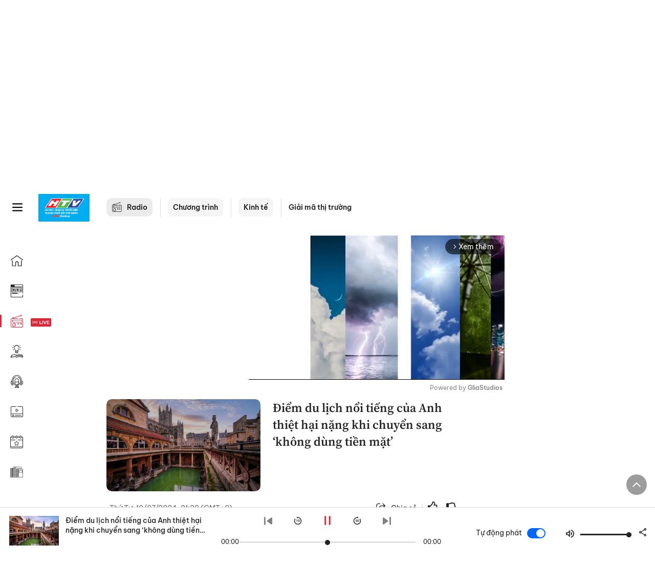

--- FILE ---
content_type: text/html; charset=utf-8
request_url: https://www.google.com/recaptcha/api2/aframe
body_size: 268
content:
<!DOCTYPE HTML><html><head><meta http-equiv="content-type" content="text/html; charset=UTF-8"></head><body><script nonce="PfI-pdefDUAD_Wf1Tl6KWQ">/** Anti-fraud and anti-abuse applications only. See google.com/recaptcha */ try{var clients={'sodar':'https://pagead2.googlesyndication.com/pagead/sodar?'};window.addEventListener("message",function(a){try{if(a.source===window.parent){var b=JSON.parse(a.data);var c=clients[b['id']];if(c){var d=document.createElement('img');d.src=c+b['params']+'&rc='+(localStorage.getItem("rc::a")?sessionStorage.getItem("rc::b"):"");window.document.body.appendChild(d);sessionStorage.setItem("rc::e",parseInt(sessionStorage.getItem("rc::e")||0)+1);localStorage.setItem("rc::h",'1767074405988');}}}catch(b){}});window.parent.postMessage("_grecaptcha_ready", "*");}catch(b){}</script></body></html>

--- FILE ---
content_type: text/css; charset=UTF-8
request_url: https://voh.com.vn/_next/static/css/e9b2e15701e90a3e.css
body_size: 125005
content:
@charset "UTF-8";.fa,.fab,.fad,.fal,.far,.fas{-moz-osx-font-smoothing:grayscale;-webkit-font-smoothing:antialiased;display:inline-block;font-style:normal;font-feature-settings:normal;font-variant:normal;text-rendering:auto;line-height:1}.fa-lg{font-size:1.33333em;line-height:.75em;vertical-align:-.0667em}.fa-xs{font-size:.75em}.fa-sm{font-size:.875em}.fa-1x{font-size:1em}.fa-2x{font-size:2em}.fa-3x{font-size:3em}.fa-4x{font-size:4em}.fa-5x{font-size:5em}.fa-6x{font-size:6em}.fa-7x{font-size:7em}.fa-8x{font-size:8em}.fa-9x{font-size:9em}.fa-10x{font-size:10em}.fa-fw{text-align:center;width:1.25em}.fa-ul{list-style-type:none;margin-left:2.5em;padding-left:0}.fa-ul>li{position:relative}.fa-li{left:-2em;position:absolute;text-align:center;width:2em;line-height:inherit}.fa-border{border:.08em solid #eee;border-radius:.1em;padding:.2em .25em .15em}.fa-pull-left{float:left}.fa-pull-right{float:right}.fa.fa-pull-left,.fab.fa-pull-left,.fal.fa-pull-left,.far.fa-pull-left,.fas.fa-pull-left{margin-right:.3em}.fa.fa-pull-right,.fab.fa-pull-right,.fal.fa-pull-right,.far.fa-pull-right,.fas.fa-pull-right{margin-left:.3em}.fa-spin{animation:fa-spin 2s linear infinite}.fa-pulse{animation:fa-spin 1s steps(8) infinite}@keyframes fa-spin{0%{transform:rotate(0deg)}to{transform:rotate(1turn)}}.fa-rotate-90{-ms-filter:"progid:DXImageTransform.Microsoft.BasicImage(rotation=1)";transform:rotate(90deg)}.fa-rotate-180{-ms-filter:"progid:DXImageTransform.Microsoft.BasicImage(rotation=2)";transform:rotate(180deg)}.fa-rotate-270{-ms-filter:"progid:DXImageTransform.Microsoft.BasicImage(rotation=3)";transform:rotate(270deg)}.fa-flip-horizontal{-ms-filter:"progid:DXImageTransform.Microsoft.BasicImage(rotation=0, mirror=1)";transform:scaleX(-1)}.fa-flip-vertical{transform:scaleY(-1)}.fa-flip-both,.fa-flip-horizontal.fa-flip-vertical,.fa-flip-vertical{-ms-filter:"progid:DXImageTransform.Microsoft.BasicImage(rotation=2, mirror=1)"}.fa-flip-both,.fa-flip-horizontal.fa-flip-vertical{transform:scale(-1)}:root .fa-flip-both,:root .fa-flip-horizontal,:root .fa-flip-vertical,:root .fa-rotate-180,:root .fa-rotate-270,:root .fa-rotate-90{filter:none}.fa-stack{display:inline-block;height:2em;line-height:2em;position:relative;vertical-align:middle;width:2.5em}.fa-stack-1x,.fa-stack-2x{left:0;position:absolute;text-align:center;width:100%}.fa-stack-1x{line-height:inherit}.fa-stack-2x{font-size:2em}.fa-inverse{color:#fff}.fa-500px:before{content:"\f26e"}.fa-abacus:before{content:"\f640"}.fa-accessible-icon:before{content:"\f368"}.fa-accusoft:before{content:"\f369"}.fa-acorn:before{content:"\f6ae"}.fa-acquisitions-incorporated:before{content:"\f6af"}.fa-ad:before{content:"\f641"}.fa-address-book:before{content:"\f2b9"}.fa-address-card:before{content:"\f2bb"}.fa-adjust:before{content:"\f042"}.fa-adn:before{content:"\f170"}.fa-adobe:before{content:"\f778"}.fa-adversal:before{content:"\f36a"}.fa-affiliatetheme:before{content:"\f36b"}.fa-air-conditioner:before{content:"\f8f4"}.fa-air-freshener:before{content:"\f5d0"}.fa-airbnb:before{content:"\f834"}.fa-alarm-clock:before{content:"\f34e"}.fa-alarm-exclamation:before{content:"\f843"}.fa-alarm-plus:before{content:"\f844"}.fa-alarm-snooze:before{content:"\f845"}.fa-album:before{content:"\f89f"}.fa-album-collection:before{content:"\f8a0"}.fa-algolia:before{content:"\f36c"}.fa-alicorn:before{content:"\f6b0"}.fa-alien:before{content:"\f8f5"}.fa-alien-monster:before{content:"\f8f6"}.fa-align-center:before{content:"\f037"}.fa-align-justify:before{content:"\f039"}.fa-align-left:before{content:"\f036"}.fa-align-right:before{content:"\f038"}.fa-align-slash:before{content:"\f846"}.fa-alipay:before{content:"\f642"}.fa-allergies:before{content:"\f461"}.fa-amazon:before{content:"\f270"}.fa-amazon-pay:before{content:"\f42c"}.fa-ambulance:before{content:"\f0f9"}.fa-american-sign-language-interpreting:before{content:"\f2a3"}.fa-amilia:before{content:"\f36d"}.fa-amp-guitar:before{content:"\f8a1"}.fa-analytics:before{content:"\f643"}.fa-anchor:before{content:"\f13d"}.fa-android:before{content:"\f17b"}.fa-angel:before{content:"\f779"}.fa-angellist:before{content:"\f209"}.fa-angle-double-down:before{content:"\f103"}.fa-angle-double-left:before{content:"\f100"}.fa-angle-double-right:before{content:"\f101"}.fa-angle-double-up:before{content:"\f102"}.fa-angle-down:before{content:"\f107"}.fa-angle-left:before{content:"\f104"}.fa-angle-right:before{content:"\f105"}.fa-angle-up:before{content:"\f106"}.fa-angry:before{content:"\f556"}.fa-angrycreative:before{content:"\f36e"}.fa-angular:before{content:"\f420"}.fa-ankh:before{content:"\f644"}.fa-app-store:before{content:"\f36f"}.fa-app-store-ios:before{content:"\f370"}.fa-apper:before{content:"\f371"}.fa-apple:before{content:"\f179"}.fa-apple-alt:before{content:"\f5d1"}.fa-apple-crate:before{content:"\f6b1"}.fa-apple-pay:before{content:"\f415"}.fa-archive:before{content:"\f187"}.fa-archway:before{content:"\f557"}.fa-arrow-alt-circle-down:before{content:"\f358"}.fa-arrow-alt-circle-left:before{content:"\f359"}.fa-arrow-alt-circle-right:before{content:"\f35a"}.fa-arrow-alt-circle-up:before{content:"\f35b"}.fa-arrow-alt-down:before{content:"\f354"}.fa-arrow-alt-from-bottom:before{content:"\f346"}.fa-arrow-alt-from-left:before{content:"\f347"}.fa-arrow-alt-from-right:before{content:"\f348"}.fa-arrow-alt-from-top:before{content:"\f349"}.fa-arrow-alt-left:before{content:"\f355"}.fa-arrow-alt-right:before{content:"\f356"}.fa-arrow-alt-square-down:before{content:"\f350"}.fa-arrow-alt-square-left:before{content:"\f351"}.fa-arrow-alt-square-right:before{content:"\f352"}.fa-arrow-alt-square-up:before{content:"\f353"}.fa-arrow-alt-to-bottom:before{content:"\f34a"}.fa-arrow-alt-to-left:before{content:"\f34b"}.fa-arrow-alt-to-right:before{content:"\f34c"}.fa-arrow-alt-to-top:before{content:"\f34d"}.fa-arrow-alt-up:before{content:"\f357"}.fa-arrow-circle-down:before{content:"\f0ab"}.fa-arrow-circle-left:before{content:"\f0a8"}.fa-arrow-circle-right:before{content:"\f0a9"}.fa-arrow-circle-up:before{content:"\f0aa"}.fa-arrow-down:before{content:"\f063"}.fa-arrow-from-bottom:before{content:"\f342"}.fa-arrow-from-left:before{content:"\f343"}.fa-arrow-from-right:before{content:"\f344"}.fa-arrow-from-top:before{content:"\f345"}.fa-arrow-left:before{content:"\f060"}.fa-arrow-right:before{content:"\f061"}.fa-arrow-square-down:before{content:"\f339"}.fa-arrow-square-left:before{content:"\f33a"}.fa-arrow-square-right:before{content:"\f33b"}.fa-arrow-square-up:before{content:"\f33c"}.fa-arrow-to-bottom:before{content:"\f33d"}.fa-arrow-to-left:before{content:"\f33e"}.fa-arrow-to-right:before{content:"\f340"}.fa-arrow-to-top:before{content:"\f341"}.fa-arrow-up:before{content:"\f062"}.fa-arrows:before{content:"\f047"}.fa-arrows-alt:before{content:"\f0b2"}.fa-arrows-alt-h:before{content:"\f337"}.fa-arrows-alt-v:before{content:"\f338"}.fa-arrows-h:before{content:"\f07e"}.fa-arrows-v:before{content:"\f07d"}.fa-artstation:before{content:"\f77a"}.fa-assistive-listening-systems:before{content:"\f2a2"}.fa-asterisk:before{content:"\f069"}.fa-asymmetrik:before{content:"\f372"}.fa-at:before{content:"\f1fa"}.fa-atlas:before{content:"\f558"}.fa-atlassian:before{content:"\f77b"}.fa-atom:before{content:"\f5d2"}.fa-atom-alt:before{content:"\f5d3"}.fa-audible:before{content:"\f373"}.fa-audio-description:before{content:"\f29e"}.fa-autoprefixer:before{content:"\f41c"}.fa-avianex:before{content:"\f374"}.fa-aviato:before{content:"\f421"}.fa-award:before{content:"\f559"}.fa-aws:before{content:"\f375"}.fa-axe:before{content:"\f6b2"}.fa-axe-battle:before{content:"\f6b3"}.fa-baby:before{content:"\f77c"}.fa-baby-carriage:before{content:"\f77d"}.fa-backpack:before{content:"\f5d4"}.fa-backspace:before{content:"\f55a"}.fa-backward:before{content:"\f04a"}.fa-bacon:before{content:"\f7e5"}.fa-bacteria:before{content:"\f959"}.fa-bacterium:before{content:"\f95a"}.fa-badge:before{content:"\f335"}.fa-badge-check:before{content:"\f336"}.fa-badge-dollar:before{content:"\f645"}.fa-badge-percent:before{content:"\f646"}.fa-badge-sheriff:before{content:"\f8a2"}.fa-badger-honey:before{content:"\f6b4"}.fa-bags-shopping:before{content:"\f847"}.fa-bahai:before{content:"\f666"}.fa-balance-scale:before{content:"\f24e"}.fa-balance-scale-left:before{content:"\f515"}.fa-balance-scale-right:before{content:"\f516"}.fa-ball-pile:before{content:"\f77e"}.fa-ballot:before{content:"\f732"}.fa-ballot-check:before{content:"\f733"}.fa-ban:before{content:"\f05e"}.fa-band-aid:before{content:"\f462"}.fa-bandcamp:before{content:"\f2d5"}.fa-banjo:before{content:"\f8a3"}.fa-barcode:before{content:"\f02a"}.fa-barcode-alt:before{content:"\f463"}.fa-barcode-read:before{content:"\f464"}.fa-barcode-scan:before{content:"\f465"}.fa-bars:before{content:"\f0c9"}.fa-baseball:before{content:"\f432"}.fa-baseball-ball:before{content:"\f433"}.fa-basketball-ball:before{content:"\f434"}.fa-basketball-hoop:before{content:"\f435"}.fa-bat:before{content:"\f6b5"}.fa-bath:before{content:"\f2cd"}.fa-battery-bolt:before{content:"\f376"}.fa-battery-empty:before{content:"\f244"}.fa-battery-full:before{content:"\f240"}.fa-battery-half:before{content:"\f242"}.fa-battery-quarter:before{content:"\f243"}.fa-battery-slash:before{content:"\f377"}.fa-battery-three-quarters:before{content:"\f241"}.fa-battle-net:before{content:"\f835"}.fa-bed:before{content:"\f236"}.fa-bed-alt:before{content:"\f8f7"}.fa-bed-bunk:before{content:"\f8f8"}.fa-bed-empty:before{content:"\f8f9"}.fa-beer:before{content:"\f0fc"}.fa-behance:before{content:"\f1b4"}.fa-behance-square:before{content:"\f1b5"}.fa-bell:before{content:"\f0f3"}.fa-bell-exclamation:before{content:"\f848"}.fa-bell-on:before{content:"\f8fa"}.fa-bell-plus:before{content:"\f849"}.fa-bell-school:before{content:"\f5d5"}.fa-bell-school-slash:before{content:"\f5d6"}.fa-bell-slash:before{content:"\f1f6"}.fa-bells:before{content:"\f77f"}.fa-betamax:before{content:"\f8a4"}.fa-bezier-curve:before{content:"\f55b"}.fa-bible:before{content:"\f647"}.fa-bicycle:before{content:"\f206"}.fa-biking:before{content:"\f84a"}.fa-biking-mountain:before{content:"\f84b"}.fa-bimobject:before{content:"\f378"}.fa-binoculars:before{content:"\f1e5"}.fa-biohazard:before{content:"\f780"}.fa-birthday-cake:before{content:"\f1fd"}.fa-bitbucket:before{content:"\f171"}.fa-bitcoin:before{content:"\f379"}.fa-bity:before{content:"\f37a"}.fa-black-tie:before{content:"\f27e"}.fa-blackberry:before{content:"\f37b"}.fa-blanket:before{content:"\f498"}.fa-blender:before{content:"\f517"}.fa-blender-phone:before{content:"\f6b6"}.fa-blind:before{content:"\f29d"}.fa-blinds:before{content:"\f8fb"}.fa-blinds-open:before{content:"\f8fc"}.fa-blinds-raised:before{content:"\f8fd"}.fa-blog:before{content:"\f781"}.fa-blogger:before{content:"\f37c"}.fa-blogger-b:before{content:"\f37d"}.fa-bluetooth:before{content:"\f293"}.fa-bluetooth-b:before{content:"\f294"}.fa-bold:before{content:"\f032"}.fa-bolt:before{content:"\f0e7"}.fa-bomb:before{content:"\f1e2"}.fa-bone:before{content:"\f5d7"}.fa-bone-break:before{content:"\f5d8"}.fa-bong:before{content:"\f55c"}.fa-book:before{content:"\f02d"}.fa-book-alt:before{content:"\f5d9"}.fa-book-dead:before{content:"\f6b7"}.fa-book-heart:before{content:"\f499"}.fa-book-medical:before{content:"\f7e6"}.fa-book-open:before{content:"\f518"}.fa-book-reader:before{content:"\f5da"}.fa-book-spells:before{content:"\f6b8"}.fa-book-user:before{content:"\f7e7"}.fa-bookmark:before{content:"\f02e"}.fa-books:before{content:"\f5db"}.fa-books-medical:before{content:"\f7e8"}.fa-boombox:before{content:"\f8a5"}.fa-boot:before{content:"\f782"}.fa-booth-curtain:before{content:"\f734"}.fa-bootstrap:before{content:"\f836"}.fa-border-all:before{content:"\f84c"}.fa-border-bottom:before{content:"\f84d"}.fa-border-center-h:before{content:"\f89c"}.fa-border-center-v:before{content:"\f89d"}.fa-border-inner:before{content:"\f84e"}.fa-border-left:before{content:"\f84f"}.fa-border-none:before{content:"\f850"}.fa-border-outer:before{content:"\f851"}.fa-border-right:before{content:"\f852"}.fa-border-style:before{content:"\f853"}.fa-border-style-alt:before{content:"\f854"}.fa-border-top:before{content:"\f855"}.fa-bow-arrow:before{content:"\f6b9"}.fa-bowling-ball:before{content:"\f436"}.fa-bowling-pins:before{content:"\f437"}.fa-box:before{content:"\f466"}.fa-box-alt:before{content:"\f49a"}.fa-box-ballot:before{content:"\f735"}.fa-box-check:before{content:"\f467"}.fa-box-fragile:before{content:"\f49b"}.fa-box-full:before{content:"\f49c"}.fa-box-heart:before{content:"\f49d"}.fa-box-open:before{content:"\f49e"}.fa-box-tissue:before{content:"\f95b"}.fa-box-up:before{content:"\f49f"}.fa-box-usd:before{content:"\f4a0"}.fa-boxes:before{content:"\f468"}.fa-boxes-alt:before{content:"\f4a1"}.fa-boxing-glove:before{content:"\f438"}.fa-brackets:before{content:"\f7e9"}.fa-brackets-curly:before{content:"\f7ea"}.fa-braille:before{content:"\f2a1"}.fa-brain:before{content:"\f5dc"}.fa-bread-loaf:before{content:"\f7eb"}.fa-bread-slice:before{content:"\f7ec"}.fa-briefcase:before{content:"\f0b1"}.fa-briefcase-medical:before{content:"\f469"}.fa-bring-forward:before{content:"\f856"}.fa-bring-front:before{content:"\f857"}.fa-broadcast-tower:before{content:"\f519"}.fa-broom:before{content:"\f51a"}.fa-browser:before{content:"\f37e"}.fa-brush:before{content:"\f55d"}.fa-btc:before{content:"\f15a"}.fa-buffer:before{content:"\f837"}.fa-bug:before{content:"\f188"}.fa-building:before{content:"\f1ad"}.fa-bullhorn:before{content:"\f0a1"}.fa-bullseye:before{content:"\f140"}.fa-bullseye-arrow:before{content:"\f648"}.fa-bullseye-pointer:before{content:"\f649"}.fa-burger-soda:before{content:"\f858"}.fa-burn:before{content:"\f46a"}.fa-buromobelexperte:before{content:"\f37f"}.fa-burrito:before{content:"\f7ed"}.fa-bus:before{content:"\f207"}.fa-bus-alt:before{content:"\f55e"}.fa-bus-school:before{content:"\f5dd"}.fa-business-time:before{content:"\f64a"}.fa-buy-n-large:before{content:"\f8a6"}.fa-buysellads:before{content:"\f20d"}.fa-cabinet-filing:before{content:"\f64b"}.fa-cactus:before{content:"\f8a7"}.fa-calculator:before{content:"\f1ec"}.fa-calculator-alt:before{content:"\f64c"}.fa-calendar:before{content:"\f133"}.fa-calendar-alt:before{content:"\f073"}.fa-calendar-check:before{content:"\f274"}.fa-calendar-day:before{content:"\f783"}.fa-calendar-edit:before{content:"\f333"}.fa-calendar-exclamation:before{content:"\f334"}.fa-calendar-minus:before{content:"\f272"}.fa-calendar-plus:before{content:"\f271"}.fa-calendar-star:before{content:"\f736"}.fa-calendar-times:before{content:"\f273"}.fa-calendar-week:before{content:"\f784"}.fa-camcorder:before{content:"\f8a8"}.fa-camera:before{content:"\f030"}.fa-camera-alt:before{content:"\f332"}.fa-camera-home:before{content:"\f8fe"}.fa-camera-movie:before{content:"\f8a9"}.fa-camera-polaroid:before{content:"\f8aa"}.fa-camera-retro:before{content:"\f083"}.fa-campfire:before{content:"\f6ba"}.fa-campground:before{content:"\f6bb"}.fa-canadian-maple-leaf:before{content:"\f785"}.fa-candle-holder:before{content:"\f6bc"}.fa-candy-cane:before{content:"\f786"}.fa-candy-corn:before{content:"\f6bd"}.fa-cannabis:before{content:"\f55f"}.fa-capsules:before{content:"\f46b"}.fa-car:before{content:"\f1b9"}.fa-car-alt:before{content:"\f5de"}.fa-car-battery:before{content:"\f5df"}.fa-car-building:before{content:"\f859"}.fa-car-bump:before{content:"\f5e0"}.fa-car-bus:before{content:"\f85a"}.fa-car-crash:before{content:"\f5e1"}.fa-car-garage:before{content:"\f5e2"}.fa-car-mechanic:before{content:"\f5e3"}.fa-car-side:before{content:"\f5e4"}.fa-car-tilt:before{content:"\f5e5"}.fa-car-wash:before{content:"\f5e6"}.fa-caravan:before{content:"\f8ff"}.fa-caravan-alt:before{content:"\f900"}.fa-caret-circle-down:before{content:"\f32d"}.fa-caret-circle-left:before{content:"\f32e"}.fa-caret-circle-right:before{content:"\f330"}.fa-caret-circle-up:before{content:"\f331"}.fa-caret-down:before{content:"\f0d7"}.fa-caret-left:before{content:"\f0d9"}.fa-caret-right:before{content:"\f0da"}.fa-caret-square-down:before{content:"\f150"}.fa-caret-square-left:before{content:"\f191"}.fa-caret-square-right:before{content:"\f152"}.fa-caret-square-up:before{content:"\f151"}.fa-caret-up:before{content:"\f0d8"}.fa-carrot:before{content:"\f787"}.fa-cars:before{content:"\f85b"}.fa-cart-arrow-down:before{content:"\f218"}.fa-cart-plus:before{content:"\f217"}.fa-cash-register:before{content:"\f788"}.fa-cassette-tape:before{content:"\f8ab"}.fa-cat:before{content:"\f6be"}.fa-cat-space:before{content:"\f901"}.fa-cauldron:before{content:"\f6bf"}.fa-cc-amazon-pay:before{content:"\f42d"}.fa-cc-amex:before{content:"\f1f3"}.fa-cc-apple-pay:before{content:"\f416"}.fa-cc-diners-club:before{content:"\f24c"}.fa-cc-discover:before{content:"\f1f2"}.fa-cc-jcb:before{content:"\f24b"}.fa-cc-mastercard:before{content:"\f1f1"}.fa-cc-paypal:before{content:"\f1f4"}.fa-cc-stripe:before{content:"\f1f5"}.fa-cc-visa:before{content:"\f1f0"}.fa-cctv:before{content:"\f8ac"}.fa-centercode:before{content:"\f380"}.fa-centos:before{content:"\f789"}.fa-certificate:before{content:"\f0a3"}.fa-chair:before{content:"\f6c0"}.fa-chair-office:before{content:"\f6c1"}.fa-chalkboard:before{content:"\f51b"}.fa-chalkboard-teacher:before{content:"\f51c"}.fa-charging-station:before{content:"\f5e7"}.fa-chart-area:before{content:"\f1fe"}.fa-chart-bar:before{content:"\f080"}.fa-chart-line:before{content:"\f201"}.fa-chart-line-down:before{content:"\f64d"}.fa-chart-network:before{content:"\f78a"}.fa-chart-pie:before{content:"\f200"}.fa-chart-pie-alt:before{content:"\f64e"}.fa-chart-scatter:before{content:"\f7ee"}.fa-check:before{content:"\f00c"}.fa-check-circle:before{content:"\f058"}.fa-check-double:before{content:"\f560"}.fa-check-square:before{content:"\f14a"}.fa-cheese:before{content:"\f7ef"}.fa-cheese-swiss:before{content:"\f7f0"}.fa-cheeseburger:before{content:"\f7f1"}.fa-chess:before{content:"\f439"}.fa-chess-bishop:before{content:"\f43a"}.fa-chess-bishop-alt:before{content:"\f43b"}.fa-chess-board:before{content:"\f43c"}.fa-chess-clock:before{content:"\f43d"}.fa-chess-clock-alt:before{content:"\f43e"}.fa-chess-king:before{content:"\f43f"}.fa-chess-king-alt:before{content:"\f440"}.fa-chess-knight:before{content:"\f441"}.fa-chess-knight-alt:before{content:"\f442"}.fa-chess-pawn:before{content:"\f443"}.fa-chess-pawn-alt:before{content:"\f444"}.fa-chess-queen:before{content:"\f445"}.fa-chess-queen-alt:before{content:"\f446"}.fa-chess-rook:before{content:"\f447"}.fa-chess-rook-alt:before{content:"\f448"}.fa-chevron-circle-down:before{content:"\f13a"}.fa-chevron-circle-left:before{content:"\f137"}.fa-chevron-circle-right:before{content:"\f138"}.fa-chevron-circle-up:before{content:"\f139"}.fa-chevron-double-down:before{content:"\f322"}.fa-chevron-double-left:before{content:"\f323"}.fa-chevron-double-right:before{content:"\f324"}.fa-chevron-double-up:before{content:"\f325"}.fa-chevron-down:before{content:"\f078"}.fa-chevron-left:before{content:"\f053"}.fa-chevron-right:before{content:"\f054"}.fa-chevron-square-down:before{content:"\f329"}.fa-chevron-square-left:before{content:"\f32a"}.fa-chevron-square-right:before{content:"\f32b"}.fa-chevron-square-up:before{content:"\f32c"}.fa-chevron-up:before{content:"\f077"}.fa-child:before{content:"\f1ae"}.fa-chimney:before{content:"\f78b"}.fa-chrome:before{content:"\f268"}.fa-chromecast:before{content:"\f838"}.fa-church:before{content:"\f51d"}.fa-circle:before{content:"\f111"}.fa-circle-notch:before{content:"\f1ce"}.fa-city:before{content:"\f64f"}.fa-clarinet:before{content:"\f8ad"}.fa-claw-marks:before{content:"\f6c2"}.fa-clinic-medical:before{content:"\f7f2"}.fa-clipboard:before{content:"\f328"}.fa-clipboard-check:before{content:"\f46c"}.fa-clipboard-list:before{content:"\f46d"}.fa-clipboard-list-check:before{content:"\f737"}.fa-clipboard-prescription:before{content:"\f5e8"}.fa-clipboard-user:before{content:"\f7f3"}.fa-clock:before{content:"\f017"}.fa-clone:before{content:"\f24d"}.fa-closed-captioning:before{content:"\f20a"}.fa-cloud:before{content:"\f0c2"}.fa-cloud-download:before{content:"\f0ed"}.fa-cloud-download-alt:before{content:"\f381"}.fa-cloud-drizzle:before{content:"\f738"}.fa-cloud-hail:before{content:"\f739"}.fa-cloud-hail-mixed:before{content:"\f73a"}.fa-cloud-meatball:before{content:"\f73b"}.fa-cloud-moon:before{content:"\f6c3"}.fa-cloud-moon-rain:before{content:"\f73c"}.fa-cloud-music:before{content:"\f8ae"}.fa-cloud-rain:before{content:"\f73d"}.fa-cloud-rainbow:before{content:"\f73e"}.fa-cloud-showers:before{content:"\f73f"}.fa-cloud-showers-heavy:before{content:"\f740"}.fa-cloud-sleet:before{content:"\f741"}.fa-cloud-snow:before{content:"\f742"}.fa-cloud-sun:before{content:"\f6c4"}.fa-cloud-sun-rain:before{content:"\f743"}.fa-cloud-upload:before{content:"\f0ee"}.fa-cloud-upload-alt:before{content:"\f382"}.fa-clouds:before{content:"\f744"}.fa-clouds-moon:before{content:"\f745"}.fa-clouds-sun:before{content:"\f746"}.fa-cloudscale:before{content:"\f383"}.fa-cloudsmith:before{content:"\f384"}.fa-cloudversify:before{content:"\f385"}.fa-club:before{content:"\f327"}.fa-cocktail:before{content:"\f561"}.fa-code:before{content:"\f121"}.fa-code-branch:before{content:"\f126"}.fa-code-commit:before{content:"\f386"}.fa-code-merge:before{content:"\f387"}.fa-codepen:before{content:"\f1cb"}.fa-codiepie:before{content:"\f284"}.fa-coffee:before{content:"\f0f4"}.fa-coffee-pot:before{content:"\f902"}.fa-coffee-togo:before{content:"\f6c5"}.fa-coffin:before{content:"\f6c6"}.fa-coffin-cross:before{content:"\f951"}.fa-cog:before{content:"\f013"}.fa-cogs:before{content:"\f085"}.fa-coin:before{content:"\f85c"}.fa-coins:before{content:"\f51e"}.fa-columns:before{content:"\f0db"}.fa-comet:before{content:"\f903"}.fa-comment:before{content:"\f075"}.fa-comment-alt:before{content:"\f27a"}.fa-comment-alt-check:before{content:"\f4a2"}.fa-comment-alt-dollar:before{content:"\f650"}.fa-comment-alt-dots:before{content:"\f4a3"}.fa-comment-alt-edit:before{content:"\f4a4"}.fa-comment-alt-exclamation:before{content:"\f4a5"}.fa-comment-alt-lines:before{content:"\f4a6"}.fa-comment-alt-medical:before{content:"\f7f4"}.fa-comment-alt-minus:before{content:"\f4a7"}.fa-comment-alt-music:before{content:"\f8af"}.fa-comment-alt-plus:before{content:"\f4a8"}.fa-comment-alt-slash:before{content:"\f4a9"}.fa-comment-alt-smile:before{content:"\f4aa"}.fa-comment-alt-times:before{content:"\f4ab"}.fa-comment-check:before{content:"\f4ac"}.fa-comment-dollar:before{content:"\f651"}.fa-comment-dots:before{content:"\f4ad"}.fa-comment-edit:before{content:"\f4ae"}.fa-comment-exclamation:before{content:"\f4af"}.fa-comment-lines:before{content:"\f4b0"}.fa-comment-medical:before{content:"\f7f5"}.fa-comment-minus:before{content:"\f4b1"}.fa-comment-music:before{content:"\f8b0"}.fa-comment-plus:before{content:"\f4b2"}.fa-comment-slash:before{content:"\f4b3"}.fa-comment-smile:before{content:"\f4b4"}.fa-comment-times:before{content:"\f4b5"}.fa-comments:before{content:"\f086"}.fa-comments-alt:before{content:"\f4b6"}.fa-comments-alt-dollar:before{content:"\f652"}.fa-comments-dollar:before{content:"\f653"}.fa-compact-disc:before{content:"\f51f"}.fa-compass:before{content:"\f14e"}.fa-compass-slash:before{content:"\f5e9"}.fa-compress:before{content:"\f066"}.fa-compress-alt:before{content:"\f422"}.fa-compress-arrows-alt:before{content:"\f78c"}.fa-compress-wide:before{content:"\f326"}.fa-computer-classic:before{content:"\f8b1"}.fa-computer-speaker:before{content:"\f8b2"}.fa-concierge-bell:before{content:"\f562"}.fa-confluence:before{content:"\f78d"}.fa-connectdevelop:before{content:"\f20e"}.fa-construction:before{content:"\f85d"}.fa-container-storage:before{content:"\f4b7"}.fa-contao:before{content:"\f26d"}.fa-conveyor-belt:before{content:"\f46e"}.fa-conveyor-belt-alt:before{content:"\f46f"}.fa-cookie:before{content:"\f563"}.fa-cookie-bite:before{content:"\f564"}.fa-copy:before{content:"\f0c5"}.fa-copyright:before{content:"\f1f9"}.fa-corn:before{content:"\f6c7"}.fa-cotton-bureau:before{content:"\f89e"}.fa-couch:before{content:"\f4b8"}.fa-cow:before{content:"\f6c8"}.fa-cowbell:before{content:"\f8b3"}.fa-cowbell-more:before{content:"\f8b4"}.fa-cpanel:before{content:"\f388"}.fa-creative-commons:before{content:"\f25e"}.fa-creative-commons-by:before{content:"\f4e7"}.fa-creative-commons-nc:before{content:"\f4e8"}.fa-creative-commons-nc-eu:before{content:"\f4e9"}.fa-creative-commons-nc-jp:before{content:"\f4ea"}.fa-creative-commons-nd:before{content:"\f4eb"}.fa-creative-commons-pd:before{content:"\f4ec"}.fa-creative-commons-pd-alt:before{content:"\f4ed"}.fa-creative-commons-remix:before{content:"\f4ee"}.fa-creative-commons-sa:before{content:"\f4ef"}.fa-creative-commons-sampling:before{content:"\f4f0"}.fa-creative-commons-sampling-plus:before{content:"\f4f1"}.fa-creative-commons-share:before{content:"\f4f2"}.fa-creative-commons-zero:before{content:"\f4f3"}.fa-credit-card:before{content:"\f09d"}.fa-credit-card-blank:before{content:"\f389"}.fa-credit-card-front:before{content:"\f38a"}.fa-cricket:before{content:"\f449"}.fa-critical-role:before{content:"\f6c9"}.fa-croissant:before{content:"\f7f6"}.fa-crop:before{content:"\f125"}.fa-crop-alt:before{content:"\f565"}.fa-cross:before{content:"\f654"}.fa-crosshairs:before{content:"\f05b"}.fa-crow:before{content:"\f520"}.fa-crown:before{content:"\f521"}.fa-crutch:before{content:"\f7f7"}.fa-crutches:before{content:"\f7f8"}.fa-css3:before{content:"\f13c"}.fa-css3-alt:before{content:"\f38b"}.fa-cube:before{content:"\f1b2"}.fa-cubes:before{content:"\f1b3"}.fa-curling:before{content:"\f44a"}.fa-cut:before{content:"\f0c4"}.fa-cuttlefish:before{content:"\f38c"}.fa-d-and-d:before{content:"\f38d"}.fa-d-and-d-beyond:before{content:"\f6ca"}.fa-dagger:before{content:"\f6cb"}.fa-dailymotion:before{content:"\f952"}.fa-dashcube:before{content:"\f210"}.fa-database:before{content:"\f1c0"}.fa-deaf:before{content:"\f2a4"}.fa-debug:before{content:"\f7f9"}.fa-deer:before{content:"\f78e"}.fa-deer-rudolph:before{content:"\f78f"}.fa-delicious:before{content:"\f1a5"}.fa-democrat:before{content:"\f747"}.fa-deploydog:before{content:"\f38e"}.fa-deskpro:before{content:"\f38f"}.fa-desktop:before{content:"\f108"}.fa-desktop-alt:before{content:"\f390"}.fa-dev:before{content:"\f6cc"}.fa-deviantart:before{content:"\f1bd"}.fa-dewpoint:before{content:"\f748"}.fa-dharmachakra:before{content:"\f655"}.fa-dhl:before{content:"\f790"}.fa-diagnoses:before{content:"\f470"}.fa-diamond:before{content:"\f219"}.fa-diaspora:before{content:"\f791"}.fa-dice:before{content:"\f522"}.fa-dice-d10:before{content:"\f6cd"}.fa-dice-d12:before{content:"\f6ce"}.fa-dice-d20:before{content:"\f6cf"}.fa-dice-d4:before{content:"\f6d0"}.fa-dice-d6:before{content:"\f6d1"}.fa-dice-d8:before{content:"\f6d2"}.fa-dice-five:before{content:"\f523"}.fa-dice-four:before{content:"\f524"}.fa-dice-one:before{content:"\f525"}.fa-dice-six:before{content:"\f526"}.fa-dice-three:before{content:"\f527"}.fa-dice-two:before{content:"\f528"}.fa-digg:before{content:"\f1a6"}.fa-digging:before{content:"\f85e"}.fa-digital-ocean:before{content:"\f391"}.fa-digital-tachograph:before{content:"\f566"}.fa-diploma:before{content:"\f5ea"}.fa-directions:before{content:"\f5eb"}.fa-disc-drive:before{content:"\f8b5"}.fa-discord:before{content:"\f392"}.fa-discourse:before{content:"\f393"}.fa-disease:before{content:"\f7fa"}.fa-divide:before{content:"\f529"}.fa-dizzy:before{content:"\f567"}.fa-dna:before{content:"\f471"}.fa-do-not-enter:before{content:"\f5ec"}.fa-dochub:before{content:"\f394"}.fa-docker:before{content:"\f395"}.fa-dog:before{content:"\f6d3"}.fa-dog-leashed:before{content:"\f6d4"}.fa-dollar-sign:before{content:"\f155"}.fa-dolly:before{content:"\f472"}.fa-dolly-empty:before{content:"\f473"}.fa-dolly-flatbed:before{content:"\f474"}.fa-dolly-flatbed-alt:before{content:"\f475"}.fa-dolly-flatbed-empty:before{content:"\f476"}.fa-donate:before{content:"\f4b9"}.fa-door-closed:before{content:"\f52a"}.fa-door-open:before{content:"\f52b"}.fa-dot-circle:before{content:"\f192"}.fa-dove:before{content:"\f4ba"}.fa-download:before{content:"\f019"}.fa-draft2digital:before{content:"\f396"}.fa-drafting-compass:before{content:"\f568"}.fa-dragon:before{content:"\f6d5"}.fa-draw-circle:before{content:"\f5ed"}.fa-draw-polygon:before{content:"\f5ee"}.fa-draw-square:before{content:"\f5ef"}.fa-dreidel:before{content:"\f792"}.fa-dribbble:before{content:"\f17d"}.fa-dribbble-square:before{content:"\f397"}.fa-drone:before{content:"\f85f"}.fa-drone-alt:before{content:"\f860"}.fa-dropbox:before{content:"\f16b"}.fa-drum:before{content:"\f569"}.fa-drum-steelpan:before{content:"\f56a"}.fa-drumstick:before{content:"\f6d6"}.fa-drumstick-bite:before{content:"\f6d7"}.fa-drupal:before{content:"\f1a9"}.fa-dryer:before{content:"\f861"}.fa-dryer-alt:before{content:"\f862"}.fa-duck:before{content:"\f6d8"}.fa-dumbbell:before{content:"\f44b"}.fa-dumpster:before{content:"\f793"}.fa-dumpster-fire:before{content:"\f794"}.fa-dungeon:before{content:"\f6d9"}.fa-dyalog:before{content:"\f399"}.fa-ear:before{content:"\f5f0"}.fa-ear-muffs:before{content:"\f795"}.fa-earlybirds:before{content:"\f39a"}.fa-ebay:before{content:"\f4f4"}.fa-eclipse:before{content:"\f749"}.fa-eclipse-alt:before{content:"\f74a"}.fa-edge:before{content:"\f282"}.fa-edit:before{content:"\f044"}.fa-egg:before{content:"\f7fb"}.fa-egg-fried:before{content:"\f7fc"}.fa-eject:before{content:"\f052"}.fa-elementor:before{content:"\f430"}.fa-elephant:before{content:"\f6da"}.fa-ellipsis-h:before{content:"\f141"}.fa-ellipsis-h-alt:before{content:"\f39b"}.fa-ellipsis-v:before{content:"\f142"}.fa-ellipsis-v-alt:before{content:"\f39c"}.fa-ello:before{content:"\f5f1"}.fa-ember:before{content:"\f423"}.fa-empire:before{content:"\f1d1"}.fa-empty-set:before{content:"\f656"}.fa-engine-warning:before{content:"\f5f2"}.fa-envelope:before{content:"\f0e0"}.fa-envelope-open:before{content:"\f2b6"}.fa-envelope-open-dollar:before{content:"\f657"}.fa-envelope-open-text:before{content:"\f658"}.fa-envelope-square:before{content:"\f199"}.fa-envira:before{content:"\f299"}.fa-equals:before{content:"\f52c"}.fa-eraser:before{content:"\f12d"}.fa-erlang:before{content:"\f39d"}.fa-ethereum:before{content:"\f42e"}.fa-ethernet:before{content:"\f796"}.fa-etsy:before{content:"\f2d7"}.fa-euro-sign:before{content:"\f153"}.fa-evernote:before{content:"\f839"}.fa-exchange:before{content:"\f0ec"}.fa-exchange-alt:before{content:"\f362"}.fa-exclamation:before{content:"\f12a"}.fa-exclamation-circle:before{content:"\f06a"}.fa-exclamation-square:before{content:"\f321"}.fa-exclamation-triangle:before{content:"\f071"}.fa-expand:before{content:"\f065"}.fa-expand-alt:before{content:"\f424"}.fa-expand-arrows:before{content:"\f31d"}.fa-expand-arrows-alt:before{content:"\f31e"}.fa-expand-wide:before{content:"\f320"}.fa-expeditedssl:before{content:"\f23e"}.fa-external-link:before{content:"\f08e"}.fa-external-link-alt:before{content:"\f35d"}.fa-external-link-square:before{content:"\f14c"}.fa-external-link-square-alt:before{content:"\f360"}.fa-eye:before{content:"\f06e"}.fa-eye-dropper:before{content:"\f1fb"}.fa-eye-evil:before{content:"\f6db"}.fa-eye-slash:before{content:"\f070"}.fa-facebook:before{content:"\f09a"}.fa-facebook-f:before{content:"\f39e"}.fa-facebook-messenger:before{content:"\f39f"}.fa-facebook-square:before{content:"\f082"}.fa-fan:before{content:"\f863"}.fa-fan-table:before{content:"\f904"}.fa-fantasy-flight-games:before{content:"\f6dc"}.fa-farm:before{content:"\f864"}.fa-fast-backward:before{content:"\f049"}.fa-fast-forward:before{content:"\f050"}.fa-faucet:before{content:"\f905"}.fa-faucet-drip:before{content:"\f906"}.fa-fax:before{content:"\f1ac"}.fa-feather:before{content:"\f52d"}.fa-feather-alt:before{content:"\f56b"}.fa-fedex:before{content:"\f797"}.fa-fedora:before{content:"\f798"}.fa-female:before{content:"\f182"}.fa-field-hockey:before{content:"\f44c"}.fa-fighter-jet:before{content:"\f0fb"}.fa-figma:before{content:"\f799"}.fa-file:before{content:"\f15b"}.fa-file-alt:before{content:"\f15c"}.fa-file-archive:before{content:"\f1c6"}.fa-file-audio:before{content:"\f1c7"}.fa-file-certificate:before{content:"\f5f3"}.fa-file-chart-line:before{content:"\f659"}.fa-file-chart-pie:before{content:"\f65a"}.fa-file-check:before{content:"\f316"}.fa-file-code:before{content:"\f1c9"}.fa-file-contract:before{content:"\f56c"}.fa-file-csv:before{content:"\f6dd"}.fa-file-download:before{content:"\f56d"}.fa-file-edit:before{content:"\f31c"}.fa-file-excel:before{content:"\f1c3"}.fa-file-exclamation:before{content:"\f31a"}.fa-file-export:before{content:"\f56e"}.fa-file-image:before{content:"\f1c5"}.fa-file-import:before{content:"\f56f"}.fa-file-invoice:before{content:"\f570"}.fa-file-invoice-dollar:before{content:"\f571"}.fa-file-medical:before{content:"\f477"}.fa-file-medical-alt:before{content:"\f478"}.fa-file-minus:before{content:"\f318"}.fa-file-music:before{content:"\f8b6"}.fa-file-pdf:before{content:"\f1c1"}.fa-file-plus:before{content:"\f319"}.fa-file-powerpoint:before{content:"\f1c4"}.fa-file-prescription:before{content:"\f572"}.fa-file-search:before{content:"\f865"}.fa-file-signature:before{content:"\f573"}.fa-file-spreadsheet:before{content:"\f65b"}.fa-file-times:before{content:"\f317"}.fa-file-upload:before{content:"\f574"}.fa-file-user:before{content:"\f65c"}.fa-file-video:before{content:"\f1c8"}.fa-file-word:before{content:"\f1c2"}.fa-files-medical:before{content:"\f7fd"}.fa-fill:before{content:"\f575"}.fa-fill-drip:before{content:"\f576"}.fa-film:before{content:"\f008"}.fa-film-alt:before{content:"\f3a0"}.fa-film-canister:before{content:"\f8b7"}.fa-filter:before{content:"\f0b0"}.fa-fingerprint:before{content:"\f577"}.fa-fire:before{content:"\f06d"}.fa-fire-alt:before{content:"\f7e4"}.fa-fire-extinguisher:before{content:"\f134"}.fa-fire-smoke:before{content:"\f74b"}.fa-firefox:before{content:"\f269"}.fa-firefox-browser:before{content:"\f907"}.fa-fireplace:before{content:"\f79a"}.fa-first-aid:before{content:"\f479"}.fa-first-order:before{content:"\f2b0"}.fa-first-order-alt:before{content:"\f50a"}.fa-firstdraft:before{content:"\f3a1"}.fa-fish:before{content:"\f578"}.fa-fish-cooked:before{content:"\f7fe"}.fa-fist-raised:before{content:"\f6de"}.fa-flag:before{content:"\f024"}.fa-flag-alt:before{content:"\f74c"}.fa-flag-checkered:before{content:"\f11e"}.fa-flag-usa:before{content:"\f74d"}.fa-flame:before{content:"\f6df"}.fa-flashlight:before{content:"\f8b8"}.fa-flask:before{content:"\f0c3"}.fa-flask-poison:before{content:"\f6e0"}.fa-flask-potion:before{content:"\f6e1"}.fa-flickr:before{content:"\f16e"}.fa-flipboard:before{content:"\f44d"}.fa-flower:before{content:"\f7ff"}.fa-flower-daffodil:before{content:"\f800"}.fa-flower-tulip:before{content:"\f801"}.fa-flushed:before{content:"\f579"}.fa-flute:before{content:"\f8b9"}.fa-flux-capacitor:before{content:"\f8ba"}.fa-fly:before{content:"\f417"}.fa-fog:before{content:"\f74e"}.fa-folder:before{content:"\f07b"}.fa-folder-download:before{content:"\f953"}.fa-folder-minus:before{content:"\f65d"}.fa-folder-open:before{content:"\f07c"}.fa-folder-plus:before{content:"\f65e"}.fa-folder-times:before{content:"\f65f"}.fa-folder-tree:before{content:"\f802"}.fa-folder-upload:before{content:"\f954"}.fa-folders:before{content:"\f660"}.fa-font:before{content:"\f031"}.fa-font-awesome:before{content:"\f2b4"}.fa-font-awesome-alt:before{content:"\f35c"}.fa-font-awesome-flag:before{content:"\f425"}.fa-font-awesome-logo-full:before{content:"\f4e6"}.fa-font-case:before{content:"\f866"}.fa-fonticons:before{content:"\f280"}.fa-fonticons-fi:before{content:"\f3a2"}.fa-football-ball:before{content:"\f44e"}.fa-football-helmet:before{content:"\f44f"}.fa-forklift:before{content:"\f47a"}.fa-fort-awesome:before{content:"\f286"}.fa-fort-awesome-alt:before{content:"\f3a3"}.fa-forumbee:before{content:"\f211"}.fa-forward:before{content:"\f04e"}.fa-foursquare:before{content:"\f180"}.fa-fragile:before{content:"\f4bb"}.fa-free-code-camp:before{content:"\f2c5"}.fa-freebsd:before{content:"\f3a4"}.fa-french-fries:before{content:"\f803"}.fa-frog:before{content:"\f52e"}.fa-frosty-head:before{content:"\f79b"}.fa-frown:before{content:"\f119"}.fa-frown-open:before{content:"\f57a"}.fa-fulcrum:before{content:"\f50b"}.fa-function:before{content:"\f661"}.fa-funnel-dollar:before{content:"\f662"}.fa-futbol:before{content:"\f1e3"}.fa-galactic-republic:before{content:"\f50c"}.fa-galactic-senate:before{content:"\f50d"}.fa-galaxy:before{content:"\f908"}.fa-game-board:before{content:"\f867"}.fa-game-board-alt:before{content:"\f868"}.fa-game-console-handheld:before{content:"\f8bb"}.fa-gamepad:before{content:"\f11b"}.fa-gamepad-alt:before{content:"\f8bc"}.fa-garage:before{content:"\f909"}.fa-garage-car:before{content:"\f90a"}.fa-garage-open:before{content:"\f90b"}.fa-gas-pump:before{content:"\f52f"}.fa-gas-pump-slash:before{content:"\f5f4"}.fa-gavel:before{content:"\f0e3"}.fa-gem:before{content:"\f3a5"}.fa-genderless:before{content:"\f22d"}.fa-get-pocket:before{content:"\f265"}.fa-gg:before{content:"\f260"}.fa-gg-circle:before{content:"\f261"}.fa-ghost:before{content:"\f6e2"}.fa-gift:before{content:"\f06b"}.fa-gift-card:before{content:"\f663"}.fa-gifts:before{content:"\f79c"}.fa-gingerbread-man:before{content:"\f79d"}.fa-git:before{content:"\f1d3"}.fa-git-alt:before{content:"\f841"}.fa-git-square:before{content:"\f1d2"}.fa-github:before{content:"\f09b"}.fa-github-alt:before{content:"\f113"}.fa-github-square:before{content:"\f092"}.fa-gitkraken:before{content:"\f3a6"}.fa-gitlab:before{content:"\f296"}.fa-gitter:before{content:"\f426"}.fa-glass:before{content:"\f804"}.fa-glass-champagne:before{content:"\f79e"}.fa-glass-cheers:before{content:"\f79f"}.fa-glass-citrus:before{content:"\f869"}.fa-glass-martini:before{content:"\f000"}.fa-glass-martini-alt:before{content:"\f57b"}.fa-glass-whiskey:before{content:"\f7a0"}.fa-glass-whiskey-rocks:before{content:"\f7a1"}.fa-glasses:before{content:"\f530"}.fa-glasses-alt:before{content:"\f5f5"}.fa-glide:before{content:"\f2a5"}.fa-glide-g:before{content:"\f2a6"}.fa-globe:before{content:"\f0ac"}.fa-globe-africa:before{content:"\f57c"}.fa-globe-americas:before{content:"\f57d"}.fa-globe-asia:before{content:"\f57e"}.fa-globe-europe:before{content:"\f7a2"}.fa-globe-snow:before{content:"\f7a3"}.fa-globe-stand:before{content:"\f5f6"}.fa-gofore:before{content:"\f3a7"}.fa-golf-ball:before{content:"\f450"}.fa-golf-club:before{content:"\f451"}.fa-goodreads:before{content:"\f3a8"}.fa-goodreads-g:before{content:"\f3a9"}.fa-google:before{content:"\f1a0"}.fa-google-drive:before{content:"\f3aa"}.fa-google-play:before{content:"\f3ab"}.fa-google-plus:before{content:"\f2b3"}.fa-google-plus-g:before{content:"\f0d5"}.fa-google-plus-square:before{content:"\f0d4"}.fa-google-wallet:before{content:"\f1ee"}.fa-gopuram:before{content:"\f664"}.fa-graduation-cap:before{content:"\f19d"}.fa-gramophone:before{content:"\f8bd"}.fa-gratipay:before{content:"\f184"}.fa-grav:before{content:"\f2d6"}.fa-greater-than:before{content:"\f531"}.fa-greater-than-equal:before{content:"\f532"}.fa-grimace:before{content:"\f57f"}.fa-grin:before{content:"\f580"}.fa-grin-alt:before{content:"\f581"}.fa-grin-beam:before{content:"\f582"}.fa-grin-beam-sweat:before{content:"\f583"}.fa-grin-hearts:before{content:"\f584"}.fa-grin-squint:before{content:"\f585"}.fa-grin-squint-tears:before{content:"\f586"}.fa-grin-stars:before{content:"\f587"}.fa-grin-tears:before{content:"\f588"}.fa-grin-tongue:before{content:"\f589"}.fa-grin-tongue-squint:before{content:"\f58a"}.fa-grin-tongue-wink:before{content:"\f58b"}.fa-grin-wink:before{content:"\f58c"}.fa-grip-horizontal:before{content:"\f58d"}.fa-grip-lines:before{content:"\f7a4"}.fa-grip-lines-vertical:before{content:"\f7a5"}.fa-grip-vertical:before{content:"\f58e"}.fa-gripfire:before{content:"\f3ac"}.fa-grunt:before{content:"\f3ad"}.fa-guitar:before{content:"\f7a6"}.fa-guitar-electric:before{content:"\f8be"}.fa-guitars:before{content:"\f8bf"}.fa-gulp:before{content:"\f3ae"}.fa-h-square:before{content:"\f0fd"}.fa-h1:before{content:"\f313"}.fa-h2:before{content:"\f314"}.fa-h3:before{content:"\f315"}.fa-h4:before{content:"\f86a"}.fa-hacker-news:before{content:"\f1d4"}.fa-hacker-news-square:before{content:"\f3af"}.fa-hackerrank:before{content:"\f5f7"}.fa-hamburger:before{content:"\f805"}.fa-hammer:before{content:"\f6e3"}.fa-hammer-war:before{content:"\f6e4"}.fa-hamsa:before{content:"\f665"}.fa-hand-heart:before{content:"\f4bc"}.fa-hand-holding:before{content:"\f4bd"}.fa-hand-holding-box:before{content:"\f47b"}.fa-hand-holding-heart:before{content:"\f4be"}.fa-hand-holding-magic:before{content:"\f6e5"}.fa-hand-holding-medical:before{content:"\f95c"}.fa-hand-holding-seedling:before{content:"\f4bf"}.fa-hand-holding-usd:before{content:"\f4c0"}.fa-hand-holding-water:before{content:"\f4c1"}.fa-hand-lizard:before{content:"\f258"}.fa-hand-middle-finger:before{content:"\f806"}.fa-hand-paper:before{content:"\f256"}.fa-hand-peace:before{content:"\f25b"}.fa-hand-point-down:before{content:"\f0a7"}.fa-hand-point-left:before{content:"\f0a5"}.fa-hand-point-right:before{content:"\f0a4"}.fa-hand-point-up:before{content:"\f0a6"}.fa-hand-pointer:before{content:"\f25a"}.fa-hand-receiving:before{content:"\f47c"}.fa-hand-rock:before{content:"\f255"}.fa-hand-scissors:before{content:"\f257"}.fa-hand-sparkles:before{content:"\f95d"}.fa-hand-spock:before{content:"\f259"}.fa-hands:before{content:"\f4c2"}.fa-hands-heart:before{content:"\f4c3"}.fa-hands-helping:before{content:"\f4c4"}.fa-hands-usd:before{content:"\f4c5"}.fa-hands-wash:before{content:"\f95e"}.fa-handshake:before{content:"\f2b5"}.fa-handshake-alt:before{content:"\f4c6"}.fa-handshake-alt-slash:before{content:"\f95f"}.fa-handshake-slash:before{content:"\f960"}.fa-hanukiah:before{content:"\f6e6"}.fa-hard-hat:before{content:"\f807"}.fa-hashtag:before{content:"\f292"}.fa-hat-chef:before{content:"\f86b"}.fa-hat-cowboy:before{content:"\f8c0"}.fa-hat-cowboy-side:before{content:"\f8c1"}.fa-hat-santa:before{content:"\f7a7"}.fa-hat-winter:before{content:"\f7a8"}.fa-hat-witch:before{content:"\f6e7"}.fa-hat-wizard:before{content:"\f6e8"}.fa-hdd:before{content:"\f0a0"}.fa-head-side:before{content:"\f6e9"}.fa-head-side-brain:before{content:"\f808"}.fa-head-side-cough:before{content:"\f961"}.fa-head-side-cough-slash:before{content:"\f962"}.fa-head-side-headphones:before{content:"\f8c2"}.fa-head-side-mask:before{content:"\f963"}.fa-head-side-medical:before{content:"\f809"}.fa-head-side-virus:before{content:"\f964"}.fa-head-vr:before{content:"\f6ea"}.fa-heading:before{content:"\f1dc"}.fa-headphones:before{content:"\f025"}.fa-headphones-alt:before{content:"\f58f"}.fa-headset:before{content:"\f590"}.fa-heart:before{content:"\f004"}.fa-heart-broken:before{content:"\f7a9"}.fa-heart-circle:before{content:"\f4c7"}.fa-heart-rate:before{content:"\f5f8"}.fa-heart-square:before{content:"\f4c8"}.fa-heartbeat:before{content:"\f21e"}.fa-heat:before{content:"\f90c"}.fa-helicopter:before{content:"\f533"}.fa-helmet-battle:before{content:"\f6eb"}.fa-hexagon:before{content:"\f312"}.fa-highlighter:before{content:"\f591"}.fa-hiking:before{content:"\f6ec"}.fa-hippo:before{content:"\f6ed"}.fa-hips:before{content:"\f452"}.fa-hire-a-helper:before{content:"\f3b0"}.fa-history:before{content:"\f1da"}.fa-hockey-mask:before{content:"\f6ee"}.fa-hockey-puck:before{content:"\f453"}.fa-hockey-sticks:before{content:"\f454"}.fa-holly-berry:before{content:"\f7aa"}.fa-home:before{content:"\f015"}.fa-home-alt:before{content:"\f80a"}.fa-home-heart:before{content:"\f4c9"}.fa-home-lg:before{content:"\f80b"}.fa-home-lg-alt:before{content:"\f80c"}.fa-hood-cloak:before{content:"\f6ef"}.fa-hooli:before{content:"\f427"}.fa-horizontal-rule:before{content:"\f86c"}.fa-hornbill:before{content:"\f592"}.fa-horse:before{content:"\f6f0"}.fa-horse-head:before{content:"\f7ab"}.fa-horse-saddle:before{content:"\f8c3"}.fa-hospital:before{content:"\f0f8"}.fa-hospital-alt:before{content:"\f47d"}.fa-hospital-symbol:before{content:"\f47e"}.fa-hospital-user:before{content:"\f80d"}.fa-hospitals:before{content:"\f80e"}.fa-hot-tub:before{content:"\f593"}.fa-hotdog:before{content:"\f80f"}.fa-hotel:before{content:"\f594"}.fa-hotjar:before{content:"\f3b1"}.fa-hourglass:before{content:"\f254"}.fa-hourglass-end:before{content:"\f253"}.fa-hourglass-half:before{content:"\f252"}.fa-hourglass-start:before{content:"\f251"}.fa-house:before{content:"\f90d"}.fa-house-damage:before{content:"\f6f1"}.fa-house-day:before{content:"\f90e"}.fa-house-flood:before{content:"\f74f"}.fa-house-leave:before{content:"\f90f"}.fa-house-night:before{content:"\f910"}.fa-house-return:before{content:"\f911"}.fa-house-signal:before{content:"\f912"}.fa-house-user:before{content:"\f965"}.fa-houzz:before{content:"\f27c"}.fa-hryvnia:before{content:"\f6f2"}.fa-html5:before{content:"\f13b"}.fa-hubspot:before{content:"\f3b2"}.fa-humidity:before{content:"\f750"}.fa-hurricane:before{content:"\f751"}.fa-i-cursor:before{content:"\f246"}.fa-ice-cream:before{content:"\f810"}.fa-ice-skate:before{content:"\f7ac"}.fa-icicles:before{content:"\f7ad"}.fa-icons:before{content:"\f86d"}.fa-icons-alt:before{content:"\f86e"}.fa-id-badge:before{content:"\f2c1"}.fa-id-card:before{content:"\f2c2"}.fa-id-card-alt:before{content:"\f47f"}.fa-ideal:before{content:"\f913"}.fa-igloo:before{content:"\f7ae"}.fa-image:before{content:"\f03e"}.fa-image-polaroid:before{content:"\f8c4"}.fa-images:before{content:"\f302"}.fa-imdb:before{content:"\f2d8"}.fa-inbox:before{content:"\f01c"}.fa-inbox-in:before{content:"\f310"}.fa-inbox-out:before{content:"\f311"}.fa-indent:before{content:"\f03c"}.fa-industry:before{content:"\f275"}.fa-industry-alt:before{content:"\f3b3"}.fa-infinity:before{content:"\f534"}.fa-info:before{content:"\f129"}.fa-info-circle:before{content:"\f05a"}.fa-info-square:before{content:"\f30f"}.fa-inhaler:before{content:"\f5f9"}.fa-instagram:before{content:"\f16d"}.fa-instagram-square:before{content:"\f955"}.fa-integral:before{content:"\f667"}.fa-intercom:before{content:"\f7af"}.fa-internet-explorer:before{content:"\f26b"}.fa-intersection:before{content:"\f668"}.fa-inventory:before{content:"\f480"}.fa-invision:before{content:"\f7b0"}.fa-ioxhost:before{content:"\f208"}.fa-island-tropical:before{content:"\f811"}.fa-italic:before{content:"\f033"}.fa-itch-io:before{content:"\f83a"}.fa-itunes:before{content:"\f3b4"}.fa-itunes-note:before{content:"\f3b5"}.fa-jack-o-lantern:before{content:"\f30e"}.fa-java:before{content:"\f4e4"}.fa-jedi:before{content:"\f669"}.fa-jedi-order:before{content:"\f50e"}.fa-jenkins:before{content:"\f3b6"}.fa-jira:before{content:"\f7b1"}.fa-joget:before{content:"\f3b7"}.fa-joint:before{content:"\f595"}.fa-joomla:before{content:"\f1aa"}.fa-journal-whills:before{content:"\f66a"}.fa-joystick:before{content:"\f8c5"}.fa-js:before{content:"\f3b8"}.fa-js-square:before{content:"\f3b9"}.fa-jsfiddle:before{content:"\f1cc"}.fa-jug:before{content:"\f8c6"}.fa-kaaba:before{content:"\f66b"}.fa-kaggle:before{content:"\f5fa"}.fa-kazoo:before{content:"\f8c7"}.fa-kerning:before{content:"\f86f"}.fa-key:before{content:"\f084"}.fa-key-skeleton:before{content:"\f6f3"}.fa-keybase:before{content:"\f4f5"}.fa-keyboard:before{content:"\f11c"}.fa-keycdn:before{content:"\f3ba"}.fa-keynote:before{content:"\f66c"}.fa-khanda:before{content:"\f66d"}.fa-kickstarter:before{content:"\f3bb"}.fa-kickstarter-k:before{content:"\f3bc"}.fa-kidneys:before{content:"\f5fb"}.fa-kiss:before{content:"\f596"}.fa-kiss-beam:before{content:"\f597"}.fa-kiss-wink-heart:before{content:"\f598"}.fa-kite:before{content:"\f6f4"}.fa-kiwi-bird:before{content:"\f535"}.fa-knife-kitchen:before{content:"\f6f5"}.fa-korvue:before{content:"\f42f"}.fa-lambda:before{content:"\f66e"}.fa-lamp:before{content:"\f4ca"}.fa-lamp-desk:before{content:"\f914"}.fa-lamp-floor:before{content:"\f915"}.fa-landmark:before{content:"\f66f"}.fa-landmark-alt:before{content:"\f752"}.fa-language:before{content:"\f1ab"}.fa-laptop:before{content:"\f109"}.fa-laptop-code:before{content:"\f5fc"}.fa-laptop-house:before{content:"\f966"}.fa-laptop-medical:before{content:"\f812"}.fa-laravel:before{content:"\f3bd"}.fa-lasso:before{content:"\f8c8"}.fa-lastfm:before{content:"\f202"}.fa-lastfm-square:before{content:"\f203"}.fa-laugh:before{content:"\f599"}.fa-laugh-beam:before{content:"\f59a"}.fa-laugh-squint:before{content:"\f59b"}.fa-laugh-wink:before{content:"\f59c"}.fa-layer-group:before{content:"\f5fd"}.fa-layer-minus:before{content:"\f5fe"}.fa-layer-plus:before{content:"\f5ff"}.fa-leaf:before{content:"\f06c"}.fa-leaf-heart:before{content:"\f4cb"}.fa-leaf-maple:before{content:"\f6f6"}.fa-leaf-oak:before{content:"\f6f7"}.fa-leanpub:before{content:"\f212"}.fa-lemon:before{content:"\f094"}.fa-less:before{content:"\f41d"}.fa-less-than:before{content:"\f536"}.fa-less-than-equal:before{content:"\f537"}.fa-level-down:before{content:"\f149"}.fa-level-down-alt:before{content:"\f3be"}.fa-level-up:before{content:"\f148"}.fa-level-up-alt:before{content:"\f3bf"}.fa-life-ring:before{content:"\f1cd"}.fa-light-ceiling:before{content:"\f916"}.fa-light-switch:before{content:"\f917"}.fa-light-switch-off:before{content:"\f918"}.fa-light-switch-on:before{content:"\f919"}.fa-lightbulb:before{content:"\f0eb"}.fa-lightbulb-dollar:before{content:"\f670"}.fa-lightbulb-exclamation:before{content:"\f671"}.fa-lightbulb-on:before{content:"\f672"}.fa-lightbulb-slash:before{content:"\f673"}.fa-lights-holiday:before{content:"\f7b2"}.fa-line:before{content:"\f3c0"}.fa-line-columns:before{content:"\f870"}.fa-line-height:before{content:"\f871"}.fa-link:before{content:"\f0c1"}.fa-linkedin:before{content:"\f08c"}.fa-linkedin-in:before{content:"\f0e1"}.fa-linode:before{content:"\f2b8"}.fa-linux:before{content:"\f17c"}.fa-lips:before{content:"\f600"}.fa-lira-sign:before{content:"\f195"}.fa-list:before{content:"\f03a"}.fa-list-alt:before{content:"\f022"}.fa-list-music:before{content:"\f8c9"}.fa-list-ol:before{content:"\f0cb"}.fa-list-ul:before{content:"\f0ca"}.fa-location:before{content:"\f601"}.fa-location-arrow:before{content:"\f124"}.fa-location-circle:before{content:"\f602"}.fa-location-slash:before{content:"\f603"}.fa-lock:before{content:"\f023"}.fa-lock-alt:before{content:"\f30d"}.fa-lock-open:before{content:"\f3c1"}.fa-lock-open-alt:before{content:"\f3c2"}.fa-long-arrow-alt-down:before{content:"\f309"}.fa-long-arrow-alt-left:before{content:"\f30a"}.fa-long-arrow-alt-right:before{content:"\f30b"}.fa-long-arrow-alt-up:before{content:"\f30c"}.fa-long-arrow-down:before{content:"\f175"}.fa-long-arrow-left:before{content:"\f177"}.fa-long-arrow-right:before{content:"\f178"}.fa-long-arrow-up:before{content:"\f176"}.fa-loveseat:before{content:"\f4cc"}.fa-low-vision:before{content:"\f2a8"}.fa-luchador:before{content:"\f455"}.fa-luggage-cart:before{content:"\f59d"}.fa-lungs:before{content:"\f604"}.fa-lungs-virus:before{content:"\f967"}.fa-lyft:before{content:"\f3c3"}.fa-mace:before{content:"\f6f8"}.fa-magento:before{content:"\f3c4"}.fa-magic:before{content:"\f0d0"}.fa-magnet:before{content:"\f076"}.fa-mail-bulk:before{content:"\f674"}.fa-mailbox:before{content:"\f813"}.fa-mailchimp:before{content:"\f59e"}.fa-male:before{content:"\f183"}.fa-mandalorian:before{content:"\f50f"}.fa-mandolin:before{content:"\f6f9"}.fa-map:before{content:"\f279"}.fa-map-marked:before{content:"\f59f"}.fa-map-marked-alt:before{content:"\f5a0"}.fa-map-marker:before{content:"\f041"}.fa-map-marker-alt:before{content:"\f3c5"}.fa-map-marker-alt-slash:before{content:"\f605"}.fa-map-marker-check:before{content:"\f606"}.fa-map-marker-edit:before{content:"\f607"}.fa-map-marker-exclamation:before{content:"\f608"}.fa-map-marker-minus:before{content:"\f609"}.fa-map-marker-plus:before{content:"\f60a"}.fa-map-marker-question:before{content:"\f60b"}.fa-map-marker-slash:before{content:"\f60c"}.fa-map-marker-smile:before{content:"\f60d"}.fa-map-marker-times:before{content:"\f60e"}.fa-map-pin:before{content:"\f276"}.fa-map-signs:before{content:"\f277"}.fa-markdown:before{content:"\f60f"}.fa-marker:before{content:"\f5a1"}.fa-mars:before{content:"\f222"}.fa-mars-double:before{content:"\f227"}.fa-mars-stroke:before{content:"\f229"}.fa-mars-stroke-h:before{content:"\f22b"}.fa-mars-stroke-v:before{content:"\f22a"}.fa-mask:before{content:"\f6fa"}.fa-mastodon:before{content:"\f4f6"}.fa-maxcdn:before{content:"\f136"}.fa-mdb:before{content:"\f8ca"}.fa-meat:before{content:"\f814"}.fa-medal:before{content:"\f5a2"}.fa-medapps:before{content:"\f3c6"}.fa-medium:before{content:"\f23a"}.fa-medium-m:before{content:"\f3c7"}.fa-medkit:before{content:"\f0fa"}.fa-medrt:before{content:"\f3c8"}.fa-meetup:before{content:"\f2e0"}.fa-megaphone:before{content:"\f675"}.fa-megaport:before{content:"\f5a3"}.fa-meh:before{content:"\f11a"}.fa-meh-blank:before{content:"\f5a4"}.fa-meh-rolling-eyes:before{content:"\f5a5"}.fa-memory:before{content:"\f538"}.fa-mendeley:before{content:"\f7b3"}.fa-menorah:before{content:"\f676"}.fa-mercury:before{content:"\f223"}.fa-meteor:before{content:"\f753"}.fa-microblog:before{content:"\f91a"}.fa-microchip:before{content:"\f2db"}.fa-microphone:before{content:"\f130"}.fa-microphone-alt:before{content:"\f3c9"}.fa-microphone-alt-slash:before{content:"\f539"}.fa-microphone-slash:before{content:"\f131"}.fa-microphone-stand:before{content:"\f8cb"}.fa-microscope:before{content:"\f610"}.fa-microsoft:before{content:"\f3ca"}.fa-microwave:before{content:"\f91b"}.fa-mind-share:before{content:"\f677"}.fa-minus:before{content:"\f068"}.fa-minus-circle:before{content:"\f056"}.fa-minus-hexagon:before{content:"\f307"}.fa-minus-octagon:before{content:"\f308"}.fa-minus-square:before{content:"\f146"}.fa-mistletoe:before{content:"\f7b4"}.fa-mitten:before{content:"\f7b5"}.fa-mix:before{content:"\f3cb"}.fa-mixcloud:before{content:"\f289"}.fa-mixer:before{content:"\f956"}.fa-mizuni:before{content:"\f3cc"}.fa-mobile:before{content:"\f10b"}.fa-mobile-alt:before{content:"\f3cd"}.fa-mobile-android:before{content:"\f3ce"}.fa-mobile-android-alt:before{content:"\f3cf"}.fa-modx:before{content:"\f285"}.fa-monero:before{content:"\f3d0"}.fa-money-bill:before{content:"\f0d6"}.fa-money-bill-alt:before{content:"\f3d1"}.fa-money-bill-wave:before{content:"\f53a"}.fa-money-bill-wave-alt:before{content:"\f53b"}.fa-money-check:before{content:"\f53c"}.fa-money-check-alt:before{content:"\f53d"}.fa-money-check-edit:before{content:"\f872"}.fa-money-check-edit-alt:before{content:"\f873"}.fa-monitor-heart-rate:before{content:"\f611"}.fa-monkey:before{content:"\f6fb"}.fa-monument:before{content:"\f5a6"}.fa-moon:before{content:"\f186"}.fa-moon-cloud:before{content:"\f754"}.fa-moon-stars:before{content:"\f755"}.fa-mortar-pestle:before{content:"\f5a7"}.fa-mosque:before{content:"\f678"}.fa-motorcycle:before{content:"\f21c"}.fa-mountain:before{content:"\f6fc"}.fa-mountains:before{content:"\f6fd"}.fa-mouse:before{content:"\f8cc"}.fa-mouse-alt:before{content:"\f8cd"}.fa-mouse-pointer:before{content:"\f245"}.fa-mp3-player:before{content:"\f8ce"}.fa-mug:before{content:"\f874"}.fa-mug-hot:before{content:"\f7b6"}.fa-mug-marshmallows:before{content:"\f7b7"}.fa-mug-tea:before{content:"\f875"}.fa-music:before{content:"\f001"}.fa-music-alt:before{content:"\f8cf"}.fa-music-alt-slash:before{content:"\f8d0"}.fa-music-slash:before{content:"\f8d1"}.fa-napster:before{content:"\f3d2"}.fa-narwhal:before{content:"\f6fe"}.fa-neos:before{content:"\f612"}.fa-network-wired:before{content:"\f6ff"}.fa-neuter:before{content:"\f22c"}.fa-newspaper:before{content:"\f1ea"}.fa-nimblr:before{content:"\f5a8"}.fa-node:before{content:"\f419"}.fa-node-js:before{content:"\f3d3"}.fa-not-equal:before{content:"\f53e"}.fa-notes-medical:before{content:"\f481"}.fa-npm:before{content:"\f3d4"}.fa-ns8:before{content:"\f3d5"}.fa-nutritionix:before{content:"\f3d6"}.fa-object-group:before{content:"\f247"}.fa-object-ungroup:before{content:"\f248"}.fa-octagon:before{content:"\f306"}.fa-odnoklassniki:before{content:"\f263"}.fa-odnoklassniki-square:before{content:"\f264"}.fa-oil-can:before{content:"\f613"}.fa-oil-temp:before{content:"\f614"}.fa-old-republic:before{content:"\f510"}.fa-om:before{content:"\f679"}.fa-omega:before{content:"\f67a"}.fa-opencart:before{content:"\f23d"}.fa-openid:before{content:"\f19b"}.fa-opera:before{content:"\f26a"}.fa-optin-monster:before{content:"\f23c"}.fa-orcid:before{content:"\f8d2"}.fa-ornament:before{content:"\f7b8"}.fa-osi:before{content:"\f41a"}.fa-otter:before{content:"\f700"}.fa-outdent:before{content:"\f03b"}.fa-outlet:before{content:"\f91c"}.fa-oven:before{content:"\f91d"}.fa-overline:before{content:"\f876"}.fa-page-break:before{content:"\f877"}.fa-page4:before{content:"\f3d7"}.fa-pagelines:before{content:"\f18c"}.fa-pager:before{content:"\f815"}.fa-paint-brush:before{content:"\f1fc"}.fa-paint-brush-alt:before{content:"\f5a9"}.fa-paint-roller:before{content:"\f5aa"}.fa-palette:before{content:"\f53f"}.fa-palfed:before{content:"\f3d8"}.fa-pallet:before{content:"\f482"}.fa-pallet-alt:before{content:"\f483"}.fa-paper-plane:before{content:"\f1d8"}.fa-paperclip:before{content:"\f0c6"}.fa-parachute-box:before{content:"\f4cd"}.fa-paragraph:before{content:"\f1dd"}.fa-paragraph-rtl:before{content:"\f878"}.fa-parking:before{content:"\f540"}.fa-parking-circle:before{content:"\f615"}.fa-parking-circle-slash:before{content:"\f616"}.fa-parking-slash:before{content:"\f617"}.fa-passport:before{content:"\f5ab"}.fa-pastafarianism:before{content:"\f67b"}.fa-paste:before{content:"\f0ea"}.fa-patreon:before{content:"\f3d9"}.fa-pause:before{content:"\f04c"}.fa-pause-circle:before{content:"\f28b"}.fa-paw:before{content:"\f1b0"}.fa-paw-alt:before{content:"\f701"}.fa-paw-claws:before{content:"\f702"}.fa-paypal:before{content:"\f1ed"}.fa-peace:before{content:"\f67c"}.fa-pegasus:before{content:"\f703"}.fa-pen:before{content:"\f304"}.fa-pen-alt:before{content:"\f305"}.fa-pen-fancy:before{content:"\f5ac"}.fa-pen-nib:before{content:"\f5ad"}.fa-pen-square:before{content:"\f14b"}.fa-pencil:before{content:"\f040"}.fa-pencil-alt:before{content:"\f303"}.fa-pencil-paintbrush:before{content:"\f618"}.fa-pencil-ruler:before{content:"\f5ae"}.fa-pennant:before{content:"\f456"}.fa-penny-arcade:before{content:"\f704"}.fa-people-arrows:before{content:"\f968"}.fa-people-carry:before{content:"\f4ce"}.fa-pepper-hot:before{content:"\f816"}.fa-percent:before{content:"\f295"}.fa-percentage:before{content:"\f541"}.fa-periscope:before{content:"\f3da"}.fa-person-booth:before{content:"\f756"}.fa-person-carry:before{content:"\f4cf"}.fa-person-dolly:before{content:"\f4d0"}.fa-person-dolly-empty:before{content:"\f4d1"}.fa-person-sign:before{content:"\f757"}.fa-phabricator:before{content:"\f3db"}.fa-phoenix-framework:before{content:"\f3dc"}.fa-phoenix-squadron:before{content:"\f511"}.fa-phone:before{content:"\f095"}.fa-phone-alt:before{content:"\f879"}.fa-phone-laptop:before{content:"\f87a"}.fa-phone-office:before{content:"\f67d"}.fa-phone-plus:before{content:"\f4d2"}.fa-phone-rotary:before{content:"\f8d3"}.fa-phone-slash:before{content:"\f3dd"}.fa-phone-square:before{content:"\f098"}.fa-phone-square-alt:before{content:"\f87b"}.fa-phone-volume:before{content:"\f2a0"}.fa-photo-video:before{content:"\f87c"}.fa-php:before{content:"\f457"}.fa-pi:before{content:"\f67e"}.fa-piano:before{content:"\f8d4"}.fa-piano-keyboard:before{content:"\f8d5"}.fa-pie:before{content:"\f705"}.fa-pied-piper:before{content:"\f2ae"}.fa-pied-piper-alt:before{content:"\f1a8"}.fa-pied-piper-hat:before{content:"\f4e5"}.fa-pied-piper-pp:before{content:"\f1a7"}.fa-pied-piper-square:before{content:"\f91e"}.fa-pig:before{content:"\f706"}.fa-piggy-bank:before{content:"\f4d3"}.fa-pills:before{content:"\f484"}.fa-pinterest:before{content:"\f0d2"}.fa-pinterest-p:before{content:"\f231"}.fa-pinterest-square:before{content:"\f0d3"}.fa-pizza:before{content:"\f817"}.fa-pizza-slice:before{content:"\f818"}.fa-place-of-worship:before{content:"\f67f"}.fa-plane:before{content:"\f072"}.fa-plane-alt:before{content:"\f3de"}.fa-plane-arrival:before{content:"\f5af"}.fa-plane-departure:before{content:"\f5b0"}.fa-plane-slash:before{content:"\f969"}.fa-planet-moon:before{content:"\f91f"}.fa-planet-ringed:before{content:"\f920"}.fa-play:before{content:"\f04b"}.fa-play-circle:before{content:"\f144"}.fa-playstation:before{content:"\f3df"}.fa-plug:before{content:"\f1e6"}.fa-plus:before{content:"\f067"}.fa-plus-circle:before{content:"\f055"}.fa-plus-hexagon:before{content:"\f300"}.fa-plus-octagon:before{content:"\f301"}.fa-plus-square:before{content:"\f0fe"}.fa-podcast:before{content:"\f2ce"}.fa-podium:before{content:"\f680"}.fa-podium-star:before{content:"\f758"}.fa-police-box:before{content:"\f921"}.fa-poll:before{content:"\f681"}.fa-poll-h:before{content:"\f682"}.fa-poll-people:before{content:"\f759"}.fa-poo:before{content:"\f2fe"}.fa-poo-storm:before{content:"\f75a"}.fa-poop:before{content:"\f619"}.fa-popcorn:before{content:"\f819"}.fa-portal-enter:before{content:"\f922"}.fa-portal-exit:before{content:"\f923"}.fa-portrait:before{content:"\f3e0"}.fa-pound-sign:before{content:"\f154"}.fa-power-off:before{content:"\f011"}.fa-pray:before{content:"\f683"}.fa-praying-hands:before{content:"\f684"}.fa-prescription:before{content:"\f5b1"}.fa-prescription-bottle:before{content:"\f485"}.fa-prescription-bottle-alt:before{content:"\f486"}.fa-presentation:before{content:"\f685"}.fa-print:before{content:"\f02f"}.fa-print-search:before{content:"\f81a"}.fa-print-slash:before{content:"\f686"}.fa-procedures:before{content:"\f487"}.fa-product-hunt:before{content:"\f288"}.fa-project-diagram:before{content:"\f542"}.fa-projector:before{content:"\f8d6"}.fa-pump-medical:before{content:"\f96a"}.fa-pump-soap:before{content:"\f96b"}.fa-pumpkin:before{content:"\f707"}.fa-pushed:before{content:"\f3e1"}.fa-puzzle-piece:before{content:"\f12e"}.fa-python:before{content:"\f3e2"}.fa-qq:before{content:"\f1d6"}.fa-qrcode:before{content:"\f029"}.fa-question:before{content:"\f128"}.fa-question-circle:before{content:"\f059"}.fa-question-square:before{content:"\f2fd"}.fa-quidditch:before{content:"\f458"}.fa-quinscape:before{content:"\f459"}.fa-quora:before{content:"\f2c4"}.fa-quote-left:before{content:"\f10d"}.fa-quote-right:before{content:"\f10e"}.fa-quran:before{content:"\f687"}.fa-r-project:before{content:"\f4f7"}.fa-rabbit:before{content:"\f708"}.fa-rabbit-fast:before{content:"\f709"}.fa-racquet:before{content:"\f45a"}.fa-radar:before{content:"\f924"}.fa-radiation:before{content:"\f7b9"}.fa-radiation-alt:before{content:"\f7ba"}.fa-radio:before{content:"\f8d7"}.fa-radio-alt:before{content:"\f8d8"}.fa-rainbow:before{content:"\f75b"}.fa-raindrops:before{content:"\f75c"}.fa-ram:before{content:"\f70a"}.fa-ramp-loading:before{content:"\f4d4"}.fa-random:before{content:"\f074"}.fa-raspberry-pi:before{content:"\f7bb"}.fa-ravelry:before{content:"\f2d9"}.fa-raygun:before{content:"\f925"}.fa-react:before{content:"\f41b"}.fa-reacteurope:before{content:"\f75d"}.fa-readme:before{content:"\f4d5"}.fa-rebel:before{content:"\f1d0"}.fa-receipt:before{content:"\f543"}.fa-record-vinyl:before{content:"\f8d9"}.fa-rectangle-landscape:before{content:"\f2fa"}.fa-rectangle-portrait:before{content:"\f2fb"}.fa-rectangle-wide:before{content:"\f2fc"}.fa-recycle:before{content:"\f1b8"}.fa-red-river:before{content:"\f3e3"}.fa-reddit:before{content:"\f1a1"}.fa-reddit-alien:before{content:"\f281"}.fa-reddit-square:before{content:"\f1a2"}.fa-redhat:before{content:"\f7bc"}.fa-redo:before{content:"\f01e"}.fa-redo-alt:before{content:"\f2f9"}.fa-refrigerator:before{content:"\f926"}.fa-registered:before{content:"\f25d"}.fa-remove-format:before{content:"\f87d"}.fa-renren:before{content:"\f18b"}.fa-repeat:before{content:"\f363"}.fa-repeat-1:before{content:"\f365"}.fa-repeat-1-alt:before{content:"\f366"}.fa-repeat-alt:before{content:"\f364"}.fa-reply:before{content:"\f3e5"}.fa-reply-all:before{content:"\f122"}.fa-replyd:before{content:"\f3e6"}.fa-republican:before{content:"\f75e"}.fa-researchgate:before{content:"\f4f8"}.fa-resolving:before{content:"\f3e7"}.fa-restroom:before{content:"\f7bd"}.fa-retweet:before{content:"\f079"}.fa-retweet-alt:before{content:"\f361"}.fa-rev:before{content:"\f5b2"}.fa-ribbon:before{content:"\f4d6"}.fa-ring:before{content:"\f70b"}.fa-rings-wedding:before{content:"\f81b"}.fa-road:before{content:"\f018"}.fa-robot:before{content:"\f544"}.fa-rocket:before{content:"\f135"}.fa-rocket-launch:before{content:"\f927"}.fa-rocketchat:before{content:"\f3e8"}.fa-rockrms:before{content:"\f3e9"}.fa-route:before{content:"\f4d7"}.fa-route-highway:before{content:"\f61a"}.fa-route-interstate:before{content:"\f61b"}.fa-router:before{content:"\f8da"}.fa-rss:before{content:"\f09e"}.fa-rss-square:before{content:"\f143"}.fa-ruble-sign:before{content:"\f158"}.fa-ruler:before{content:"\f545"}.fa-ruler-combined:before{content:"\f546"}.fa-ruler-horizontal:before{content:"\f547"}.fa-ruler-triangle:before{content:"\f61c"}.fa-ruler-vertical:before{content:"\f548"}.fa-running:before{content:"\f70c"}.fa-rupee-sign:before{content:"\f156"}.fa-rv:before{content:"\f7be"}.fa-sack:before{content:"\f81c"}.fa-sack-dollar:before{content:"\f81d"}.fa-sad-cry:before{content:"\f5b3"}.fa-sad-tear:before{content:"\f5b4"}.fa-safari:before{content:"\f267"}.fa-salad:before{content:"\f81e"}.fa-salesforce:before{content:"\f83b"}.fa-sandwich:before{content:"\f81f"}.fa-sass:before{content:"\f41e"}.fa-satellite:before{content:"\f7bf"}.fa-satellite-dish:before{content:"\f7c0"}.fa-sausage:before{content:"\f820"}.fa-save:before{content:"\f0c7"}.fa-sax-hot:before{content:"\f8db"}.fa-saxophone:before{content:"\f8dc"}.fa-scalpel:before{content:"\f61d"}.fa-scalpel-path:before{content:"\f61e"}.fa-scanner:before{content:"\f488"}.fa-scanner-image:before{content:"\f8f3"}.fa-scanner-keyboard:before{content:"\f489"}.fa-scanner-touchscreen:before{content:"\f48a"}.fa-scarecrow:before{content:"\f70d"}.fa-scarf:before{content:"\f7c1"}.fa-schlix:before{content:"\f3ea"}.fa-school:before{content:"\f549"}.fa-screwdriver:before{content:"\f54a"}.fa-scribd:before{content:"\f28a"}.fa-scroll:before{content:"\f70e"}.fa-scroll-old:before{content:"\f70f"}.fa-scrubber:before{content:"\f2f8"}.fa-scythe:before{content:"\f710"}.fa-sd-card:before{content:"\f7c2"}.fa-search:before{content:"\f002"}.fa-search-dollar:before{content:"\f688"}.fa-search-location:before{content:"\f689"}.fa-search-minus:before{content:"\f010"}.fa-search-plus:before{content:"\f00e"}.fa-searchengin:before{content:"\f3eb"}.fa-seedling:before{content:"\f4d8"}.fa-sellcast:before{content:"\f2da"}.fa-sellsy:before{content:"\f213"}.fa-send-back:before{content:"\f87e"}.fa-send-backward:before{content:"\f87f"}.fa-sensor:before{content:"\f928"}.fa-sensor-alert:before{content:"\f929"}.fa-sensor-fire:before{content:"\f92a"}.fa-sensor-on:before{content:"\f92b"}.fa-sensor-smoke:before{content:"\f92c"}.fa-server:before{content:"\f233"}.fa-servicestack:before{content:"\f3ec"}.fa-shapes:before{content:"\f61f"}.fa-share:before{content:"\f064"}.fa-share-all:before{content:"\f367"}.fa-share-alt:before{content:"\f1e0"}.fa-share-alt-square:before{content:"\f1e1"}.fa-share-square:before{content:"\f14d"}.fa-sheep:before{content:"\f711"}.fa-shekel-sign:before{content:"\f20b"}.fa-shield:before{content:"\f132"}.fa-shield-alt:before{content:"\f3ed"}.fa-shield-check:before{content:"\f2f7"}.fa-shield-cross:before{content:"\f712"}.fa-shield-virus:before{content:"\f96c"}.fa-ship:before{content:"\f21a"}.fa-shipping-fast:before{content:"\f48b"}.fa-shipping-timed:before{content:"\f48c"}.fa-shirtsinbulk:before{content:"\f214"}.fa-shish-kebab:before{content:"\f821"}.fa-shoe-prints:before{content:"\f54b"}.fa-shopify:before{content:"\f957"}.fa-shopping-bag:before{content:"\f290"}.fa-shopping-basket:before{content:"\f291"}.fa-shopping-cart:before{content:"\f07a"}.fa-shopware:before{content:"\f5b5"}.fa-shovel:before{content:"\f713"}.fa-shovel-snow:before{content:"\f7c3"}.fa-shower:before{content:"\f2cc"}.fa-shredder:before{content:"\f68a"}.fa-shuttle-van:before{content:"\f5b6"}.fa-shuttlecock:before{content:"\f45b"}.fa-sickle:before{content:"\f822"}.fa-sigma:before{content:"\f68b"}.fa-sign:before{content:"\f4d9"}.fa-sign-in:before{content:"\f090"}.fa-sign-in-alt:before{content:"\f2f6"}.fa-sign-language:before{content:"\f2a7"}.fa-sign-out:before{content:"\f08b"}.fa-sign-out-alt:before{content:"\f2f5"}.fa-signal:before{content:"\f012"}.fa-signal-1:before{content:"\f68c"}.fa-signal-2:before{content:"\f68d"}.fa-signal-3:before{content:"\f68e"}.fa-signal-4:before{content:"\f68f"}.fa-signal-alt:before{content:"\f690"}.fa-signal-alt-1:before{content:"\f691"}.fa-signal-alt-2:before{content:"\f692"}.fa-signal-alt-3:before{content:"\f693"}.fa-signal-alt-slash:before{content:"\f694"}.fa-signal-slash:before{content:"\f695"}.fa-signal-stream:before{content:"\f8dd"}.fa-signature:before{content:"\f5b7"}.fa-sim-card:before{content:"\f7c4"}.fa-simplybuilt:before{content:"\f215"}.fa-sink:before{content:"\f96d"}.fa-siren:before{content:"\f92d"}.fa-siren-on:before{content:"\f92e"}.fa-sistrix:before{content:"\f3ee"}.fa-sitemap:before{content:"\f0e8"}.fa-sith:before{content:"\f512"}.fa-skating:before{content:"\f7c5"}.fa-skeleton:before{content:"\f620"}.fa-sketch:before{content:"\f7c6"}.fa-ski-jump:before{content:"\f7c7"}.fa-ski-lift:before{content:"\f7c8"}.fa-skiing:before{content:"\f7c9"}.fa-skiing-nordic:before{content:"\f7ca"}.fa-skull:before{content:"\f54c"}.fa-skull-cow:before{content:"\f8de"}.fa-skull-crossbones:before{content:"\f714"}.fa-skyatlas:before{content:"\f216"}.fa-skype:before{content:"\f17e"}.fa-slack:before{content:"\f198"}.fa-slack-hash:before{content:"\f3ef"}.fa-slash:before{content:"\f715"}.fa-sledding:before{content:"\f7cb"}.fa-sleigh:before{content:"\f7cc"}.fa-sliders-h:before{content:"\f1de"}.fa-sliders-h-square:before{content:"\f3f0"}.fa-sliders-v:before{content:"\f3f1"}.fa-sliders-v-square:before{content:"\f3f2"}.fa-slideshare:before{content:"\f1e7"}.fa-smile:before{content:"\f118"}.fa-smile-beam:before{content:"\f5b8"}.fa-smile-plus:before{content:"\f5b9"}.fa-smile-wink:before{content:"\f4da"}.fa-smog:before{content:"\f75f"}.fa-smoke:before{content:"\f760"}.fa-smoking:before{content:"\f48d"}.fa-smoking-ban:before{content:"\f54d"}.fa-sms:before{content:"\f7cd"}.fa-snake:before{content:"\f716"}.fa-snapchat:before{content:"\f2ab"}.fa-snapchat-ghost:before{content:"\f2ac"}.fa-snapchat-square:before{content:"\f2ad"}.fa-snooze:before{content:"\f880"}.fa-snow-blowing:before{content:"\f761"}.fa-snowboarding:before{content:"\f7ce"}.fa-snowflake:before{content:"\f2dc"}.fa-snowflakes:before{content:"\f7cf"}.fa-snowman:before{content:"\f7d0"}.fa-snowmobile:before{content:"\f7d1"}.fa-snowplow:before{content:"\f7d2"}.fa-soap:before{content:"\f96e"}.fa-socks:before{content:"\f696"}.fa-solar-panel:before{content:"\f5ba"}.fa-solar-system:before{content:"\f92f"}.fa-sort:before{content:"\f0dc"}.fa-sort-alpha-down:before{content:"\f15d"}.fa-sort-alpha-down-alt:before{content:"\f881"}.fa-sort-alpha-up:before{content:"\f15e"}.fa-sort-alpha-up-alt:before{content:"\f882"}.fa-sort-alt:before{content:"\f883"}.fa-sort-amount-down:before{content:"\f160"}.fa-sort-amount-down-alt:before{content:"\f884"}.fa-sort-amount-up:before{content:"\f161"}.fa-sort-amount-up-alt:before{content:"\f885"}.fa-sort-circle:before{content:"\f930"}.fa-sort-circle-down:before{content:"\f931"}.fa-sort-circle-up:before{content:"\f932"}.fa-sort-down:before{content:"\f0dd"}.fa-sort-numeric-down:before{content:"\f162"}.fa-sort-numeric-down-alt:before{content:"\f886"}.fa-sort-numeric-up:before{content:"\f163"}.fa-sort-numeric-up-alt:before{content:"\f887"}.fa-sort-shapes-down:before{content:"\f888"}.fa-sort-shapes-down-alt:before{content:"\f889"}.fa-sort-shapes-up:before{content:"\f88a"}.fa-sort-shapes-up-alt:before{content:"\f88b"}.fa-sort-size-down:before{content:"\f88c"}.fa-sort-size-down-alt:before{content:"\f88d"}.fa-sort-size-up:before{content:"\f88e"}.fa-sort-size-up-alt:before{content:"\f88f"}.fa-sort-up:before{content:"\f0de"}.fa-soundcloud:before{content:"\f1be"}.fa-soup:before{content:"\f823"}.fa-sourcetree:before{content:"\f7d3"}.fa-spa:before{content:"\f5bb"}.fa-space-shuttle:before{content:"\f197"}.fa-space-station-moon:before{content:"\f933"}.fa-space-station-moon-alt:before{content:"\f934"}.fa-spade:before{content:"\f2f4"}.fa-sparkles:before{content:"\f890"}.fa-speakap:before{content:"\f3f3"}.fa-speaker:before{content:"\f8df"}.fa-speaker-deck:before{content:"\f83c"}.fa-speakers:before{content:"\f8e0"}.fa-spell-check:before{content:"\f891"}.fa-spider:before{content:"\f717"}.fa-spider-black-widow:before{content:"\f718"}.fa-spider-web:before{content:"\f719"}.fa-spinner:before{content:"\f110"}.fa-spinner-third:before{content:"\f3f4"}.fa-splotch:before{content:"\f5bc"}.fa-spotify:before{content:"\f1bc"}.fa-spray-can:before{content:"\f5bd"}.fa-sprinkler:before{content:"\f935"}.fa-square:before{content:"\f0c8"}.fa-square-full:before{content:"\f45c"}.fa-square-root:before{content:"\f697"}.fa-square-root-alt:before{content:"\f698"}.fa-squarespace:before{content:"\f5be"}.fa-squirrel:before{content:"\f71a"}.fa-stack-exchange:before{content:"\f18d"}.fa-stack-overflow:before{content:"\f16c"}.fa-stackpath:before{content:"\f842"}.fa-staff:before{content:"\f71b"}.fa-stamp:before{content:"\f5bf"}.fa-star:before{content:"\f005"}.fa-star-and-crescent:before{content:"\f699"}.fa-star-christmas:before{content:"\f7d4"}.fa-star-exclamation:before{content:"\f2f3"}.fa-star-half:before{content:"\f089"}.fa-star-half-alt:before{content:"\f5c0"}.fa-star-of-david:before{content:"\f69a"}.fa-star-of-life:before{content:"\f621"}.fa-star-shooting:before{content:"\f936"}.fa-starfighter:before{content:"\f937"}.fa-starfighter-alt:before{content:"\f938"}.fa-stars:before{content:"\f762"}.fa-starship:before{content:"\f939"}.fa-starship-freighter:before{content:"\f93a"}.fa-staylinked:before{content:"\f3f5"}.fa-steak:before{content:"\f824"}.fa-steam:before{content:"\f1b6"}.fa-steam-square:before{content:"\f1b7"}.fa-steam-symbol:before{content:"\f3f6"}.fa-steering-wheel:before{content:"\f622"}.fa-step-backward:before{content:"\f048"}.fa-step-forward:before{content:"\f051"}.fa-stethoscope:before{content:"\f0f1"}.fa-sticker-mule:before{content:"\f3f7"}.fa-sticky-note:before{content:"\f249"}.fa-stocking:before{content:"\f7d5"}.fa-stomach:before{content:"\f623"}.fa-stop:before{content:"\f04d"}.fa-stop-circle:before{content:"\f28d"}.fa-stopwatch:before{content:"\f2f2"}.fa-stopwatch-20:before{content:"\f96f"}.fa-store:before{content:"\f54e"}.fa-store-alt:before{content:"\f54f"}.fa-store-alt-slash:before{content:"\f970"}.fa-store-slash:before{content:"\f971"}.fa-strava:before{content:"\f428"}.fa-stream:before{content:"\f550"}.fa-street-view:before{content:"\f21d"}.fa-stretcher:before{content:"\f825"}.fa-strikethrough:before{content:"\f0cc"}.fa-stripe:before{content:"\f429"}.fa-stripe-s:before{content:"\f42a"}.fa-stroopwafel:before{content:"\f551"}.fa-studiovinari:before{content:"\f3f8"}.fa-stumbleupon:before{content:"\f1a4"}.fa-stumbleupon-circle:before{content:"\f1a3"}.fa-subscript:before{content:"\f12c"}.fa-subway:before{content:"\f239"}.fa-suitcase:before{content:"\f0f2"}.fa-suitcase-rolling:before{content:"\f5c1"}.fa-sun:before{content:"\f185"}.fa-sun-cloud:before{content:"\f763"}.fa-sun-dust:before{content:"\f764"}.fa-sun-haze:before{content:"\f765"}.fa-sunglasses:before{content:"\f892"}.fa-sunrise:before{content:"\f766"}.fa-sunset:before{content:"\f767"}.fa-superpowers:before{content:"\f2dd"}.fa-superscript:before{content:"\f12b"}.fa-supple:before{content:"\f3f9"}.fa-surprise:before{content:"\f5c2"}.fa-suse:before{content:"\f7d6"}.fa-swatchbook:before{content:"\f5c3"}.fa-swift:before{content:"\f8e1"}.fa-swimmer:before{content:"\f5c4"}.fa-swimming-pool:before{content:"\f5c5"}.fa-sword:before{content:"\f71c"}.fa-sword-laser:before{content:"\f93b"}.fa-sword-laser-alt:before{content:"\f93c"}.fa-swords:before{content:"\f71d"}.fa-swords-laser:before{content:"\f93d"}.fa-symfony:before{content:"\f83d"}.fa-synagogue:before{content:"\f69b"}.fa-sync:before{content:"\f021"}.fa-sync-alt:before{content:"\f2f1"}.fa-syringe:before{content:"\f48e"}.fa-table:before{content:"\f0ce"}.fa-table-tennis:before{content:"\f45d"}.fa-tablet:before{content:"\f10a"}.fa-tablet-alt:before{content:"\f3fa"}.fa-tablet-android:before{content:"\f3fb"}.fa-tablet-android-alt:before{content:"\f3fc"}.fa-tablet-rugged:before{content:"\f48f"}.fa-tablets:before{content:"\f490"}.fa-tachometer:before{content:"\f0e4"}.fa-tachometer-alt:before{content:"\f3fd"}.fa-tachometer-alt-average:before{content:"\f624"}.fa-tachometer-alt-fast:before{content:"\f625"}.fa-tachometer-alt-fastest:before{content:"\f626"}.fa-tachometer-alt-slow:before{content:"\f627"}.fa-tachometer-alt-slowest:before{content:"\f628"}.fa-tachometer-average:before{content:"\f629"}.fa-tachometer-fast:before{content:"\f62a"}.fa-tachometer-fastest:before{content:"\f62b"}.fa-tachometer-slow:before{content:"\f62c"}.fa-tachometer-slowest:before{content:"\f62d"}.fa-taco:before{content:"\f826"}.fa-tag:before{content:"\f02b"}.fa-tags:before{content:"\f02c"}.fa-tally:before{content:"\f69c"}.fa-tanakh:before{content:"\f827"}.fa-tape:before{content:"\f4db"}.fa-tasks:before{content:"\f0ae"}.fa-tasks-alt:before{content:"\f828"}.fa-taxi:before{content:"\f1ba"}.fa-teamspeak:before{content:"\f4f9"}.fa-teeth:before{content:"\f62e"}.fa-teeth-open:before{content:"\f62f"}.fa-telegram:before{content:"\f2c6"}.fa-telegram-plane:before{content:"\f3fe"}.fa-telescope:before{content:"\f93e"}.fa-temperature-down:before{content:"\f93f"}.fa-temperature-frigid:before{content:"\f768"}.fa-temperature-high:before{content:"\f769"}.fa-temperature-hot:before{content:"\f76a"}.fa-temperature-low:before{content:"\f76b"}.fa-temperature-up:before{content:"\f940"}.fa-tencent-weibo:before{content:"\f1d5"}.fa-tenge:before{content:"\f7d7"}.fa-tennis-ball:before{content:"\f45e"}.fa-terminal:before{content:"\f120"}.fa-text:before{content:"\f893"}.fa-text-height:before{content:"\f034"}.fa-text-size:before{content:"\f894"}.fa-text-width:before{content:"\f035"}.fa-th:before{content:"\f00a"}.fa-th-large:before{content:"\f009"}.fa-th-list:before{content:"\f00b"}.fa-the-red-yeti:before{content:"\f69d"}.fa-theater-masks:before{content:"\f630"}.fa-themeco:before{content:"\f5c6"}.fa-themeisle:before{content:"\f2b2"}.fa-thermometer:before{content:"\f491"}.fa-thermometer-empty:before{content:"\f2cb"}.fa-thermometer-full:before{content:"\f2c7"}.fa-thermometer-half:before{content:"\f2c9"}.fa-thermometer-quarter:before{content:"\f2ca"}.fa-thermometer-three-quarters:before{content:"\f2c8"}.fa-theta:before{content:"\f69e"}.fa-think-peaks:before{content:"\f731"}.fa-thumbs-down:before{content:"\f165"}.fa-thumbs-up:before{content:"\f164"}.fa-thumbtack:before{content:"\f08d"}.fa-thunderstorm:before{content:"\f76c"}.fa-thunderstorm-moon:before{content:"\f76d"}.fa-thunderstorm-sun:before{content:"\f76e"}.fa-ticket:before{content:"\f145"}.fa-ticket-alt:before{content:"\f3ff"}.fa-tilde:before{content:"\f69f"}.fa-times:before{content:"\f00d"}.fa-times-circle:before{content:"\f057"}.fa-times-hexagon:before{content:"\f2ee"}.fa-times-octagon:before{content:"\f2f0"}.fa-times-square:before{content:"\f2d3"}.fa-tint:before{content:"\f043"}.fa-tint-slash:before{content:"\f5c7"}.fa-tire:before{content:"\f631"}.fa-tire-flat:before{content:"\f632"}.fa-tire-pressure-warning:before{content:"\f633"}.fa-tire-rugged:before{content:"\f634"}.fa-tired:before{content:"\f5c8"}.fa-toggle-off:before{content:"\f204"}.fa-toggle-on:before{content:"\f205"}.fa-toilet:before{content:"\f7d8"}.fa-toilet-paper:before{content:"\f71e"}.fa-toilet-paper-alt:before{content:"\f71f"}.fa-toilet-paper-slash:before{content:"\f972"}.fa-tombstone:before{content:"\f720"}.fa-tombstone-alt:before{content:"\f721"}.fa-toolbox:before{content:"\f552"}.fa-tools:before{content:"\f7d9"}.fa-tooth:before{content:"\f5c9"}.fa-toothbrush:before{content:"\f635"}.fa-torah:before{content:"\f6a0"}.fa-torii-gate:before{content:"\f6a1"}.fa-tornado:before{content:"\f76f"}.fa-tractor:before{content:"\f722"}.fa-trade-federation:before{content:"\f513"}.fa-trademark:before{content:"\f25c"}.fa-traffic-cone:before{content:"\f636"}.fa-traffic-light:before{content:"\f637"}.fa-traffic-light-go:before{content:"\f638"}.fa-traffic-light-slow:before{content:"\f639"}.fa-traffic-light-stop:before{content:"\f63a"}.fa-trailer:before{content:"\f941"}.fa-train:before{content:"\f238"}.fa-tram:before{content:"\f7da"}.fa-transgender:before{content:"\f224"}.fa-transgender-alt:before{content:"\f225"}.fa-transporter:before{content:"\f942"}.fa-transporter-1:before{content:"\f943"}.fa-transporter-2:before{content:"\f944"}.fa-transporter-3:before{content:"\f945"}.fa-transporter-empty:before{content:"\f946"}.fa-trash:before{content:"\f1f8"}.fa-trash-alt:before{content:"\f2ed"}.fa-trash-restore:before{content:"\f829"}.fa-trash-restore-alt:before{content:"\f82a"}.fa-trash-undo:before{content:"\f895"}.fa-trash-undo-alt:before{content:"\f896"}.fa-treasure-chest:before{content:"\f723"}.fa-tree:before{content:"\f1bb"}.fa-tree-alt:before{content:"\f400"}.fa-tree-christmas:before{content:"\f7db"}.fa-tree-decorated:before{content:"\f7dc"}.fa-tree-large:before{content:"\f7dd"}.fa-tree-palm:before{content:"\f82b"}.fa-trees:before{content:"\f724"}.fa-trello:before{content:"\f181"}.fa-triangle:before{content:"\f2ec"}.fa-triangle-music:before{content:"\f8e2"}.fa-tripadvisor:before{content:"\f262"}.fa-trophy:before{content:"\f091"}.fa-trophy-alt:before{content:"\f2eb"}.fa-truck:before{content:"\f0d1"}.fa-truck-container:before{content:"\f4dc"}.fa-truck-couch:before{content:"\f4dd"}.fa-truck-loading:before{content:"\f4de"}.fa-truck-monster:before{content:"\f63b"}.fa-truck-moving:before{content:"\f4df"}.fa-truck-pickup:before{content:"\f63c"}.fa-truck-plow:before{content:"\f7de"}.fa-truck-ramp:before{content:"\f4e0"}.fa-trumpet:before{content:"\f8e3"}.fa-tshirt:before{content:"\f553"}.fa-tty:before{content:"\f1e4"}.fa-tumblr:before{content:"\f173"}.fa-tumblr-square:before{content:"\f174"}.fa-turkey:before{content:"\f725"}.fa-turntable:before{content:"\f8e4"}.fa-turtle:before{content:"\f726"}.fa-tv:before{content:"\f26c"}.fa-tv-alt:before{content:"\f8e5"}.fa-tv-music:before{content:"\f8e6"}.fa-tv-retro:before{content:"\f401"}.fa-twitch:before{content:"\f1e8"}.fa-twitter:before{content:"\f099"}.fa-twitter-square:before{content:"\f081"}.fa-typewriter:before{content:"\f8e7"}.fa-typo3:before{content:"\f42b"}.fa-uber:before{content:"\f402"}.fa-ubuntu:before{content:"\f7df"}.fa-ufo:before{content:"\f947"}.fa-ufo-beam:before{content:"\f948"}.fa-uikit:before{content:"\f403"}.fa-umbraco:before{content:"\f8e8"}.fa-umbrella:before{content:"\f0e9"}.fa-umbrella-beach:before{content:"\f5ca"}.fa-underline:before{content:"\f0cd"}.fa-undo:before{content:"\f0e2"}.fa-undo-alt:before{content:"\f2ea"}.fa-unicorn:before{content:"\f727"}.fa-union:before{content:"\f6a2"}.fa-uniregistry:before{content:"\f404"}.fa-unity:before{content:"\f949"}.fa-universal-access:before{content:"\f29a"}.fa-university:before{content:"\f19c"}.fa-unlink:before{content:"\f127"}.fa-unlock:before{content:"\f09c"}.fa-unlock-alt:before{content:"\f13e"}.fa-untappd:before{content:"\f405"}.fa-upload:before{content:"\f093"}.fa-ups:before{content:"\f7e0"}.fa-usb:before{content:"\f287"}.fa-usb-drive:before{content:"\f8e9"}.fa-usd-circle:before{content:"\f2e8"}.fa-usd-square:before{content:"\f2e9"}.fa-user:before{content:"\f007"}.fa-user-alien:before{content:"\f94a"}.fa-user-alt:before{content:"\f406"}.fa-user-alt-slash:before{content:"\f4fa"}.fa-user-astronaut:before{content:"\f4fb"}.fa-user-chart:before{content:"\f6a3"}.fa-user-check:before{content:"\f4fc"}.fa-user-circle:before{content:"\f2bd"}.fa-user-clock:before{content:"\f4fd"}.fa-user-cog:before{content:"\f4fe"}.fa-user-cowboy:before{content:"\f8ea"}.fa-user-crown:before{content:"\f6a4"}.fa-user-edit:before{content:"\f4ff"}.fa-user-friends:before{content:"\f500"}.fa-user-graduate:before{content:"\f501"}.fa-user-hard-hat:before{content:"\f82c"}.fa-user-headset:before{content:"\f82d"}.fa-user-injured:before{content:"\f728"}.fa-user-lock:before{content:"\f502"}.fa-user-md:before{content:"\f0f0"}.fa-user-md-chat:before{content:"\f82e"}.fa-user-minus:before{content:"\f503"}.fa-user-music:before{content:"\f8eb"}.fa-user-ninja:before{content:"\f504"}.fa-user-nurse:before{content:"\f82f"}.fa-user-plus:before{content:"\f234"}.fa-user-robot:before{content:"\f94b"}.fa-user-secret:before{content:"\f21b"}.fa-user-shield:before{content:"\f505"}.fa-user-slash:before{content:"\f506"}.fa-user-tag:before{content:"\f507"}.fa-user-tie:before{content:"\f508"}.fa-user-times:before{content:"\f235"}.fa-user-unlock:before{content:"\f958"}.fa-user-visor:before{content:"\f94c"}.fa-users:before{content:"\f0c0"}.fa-users-class:before{content:"\f63d"}.fa-users-cog:before{content:"\f509"}.fa-users-crown:before{content:"\f6a5"}.fa-users-medical:before{content:"\f830"}.fa-users-slash:before{content:"\f973"}.fa-usps:before{content:"\f7e1"}.fa-ussunnah:before{content:"\f407"}.fa-utensil-fork:before{content:"\f2e3"}.fa-utensil-knife:before{content:"\f2e4"}.fa-utensil-spoon:before{content:"\f2e5"}.fa-utensils:before{content:"\f2e7"}.fa-utensils-alt:before{content:"\f2e6"}.fa-vaadin:before{content:"\f408"}.fa-vacuum:before{content:"\f94d"}.fa-vacuum-robot:before{content:"\f94e"}.fa-value-absolute:before{content:"\f6a6"}.fa-vector-square:before{content:"\f5cb"}.fa-venus:before{content:"\f221"}.fa-venus-double:before{content:"\f226"}.fa-venus-mars:before{content:"\f228"}.fa-vhs:before{content:"\f8ec"}.fa-viacoin:before{content:"\f237"}.fa-viadeo:before{content:"\f2a9"}.fa-viadeo-square:before{content:"\f2aa"}.fa-vial:before{content:"\f492"}.fa-vials:before{content:"\f493"}.fa-viber:before{content:"\f409"}.fa-video:before{content:"\f03d"}.fa-video-plus:before{content:"\f4e1"}.fa-video-slash:before{content:"\f4e2"}.fa-vihara:before{content:"\f6a7"}.fa-vimeo:before{content:"\f40a"}.fa-vimeo-square:before{content:"\f194"}.fa-vimeo-v:before{content:"\f27d"}.fa-vine:before{content:"\f1ca"}.fa-violin:before{content:"\f8ed"}.fa-virus:before{content:"\f974"}.fa-virus-slash:before{content:"\f975"}.fa-viruses:before{content:"\f976"}.fa-vk:before{content:"\f189"}.fa-vnv:before{content:"\f40b"}.fa-voicemail:before{content:"\f897"}.fa-volcano:before{content:"\f770"}.fa-volleyball-ball:before{content:"\f45f"}.fa-volume:before{content:"\f6a8"}.fa-volume-down:before{content:"\f027"}.fa-volume-mute:before{content:"\f6a9"}.fa-volume-off:before{content:"\f026"}.fa-volume-slash:before{content:"\f2e2"}.fa-volume-up:before{content:"\f028"}.fa-vote-nay:before{content:"\f771"}.fa-vote-yea:before{content:"\f772"}.fa-vr-cardboard:before{content:"\f729"}.fa-vuejs:before{content:"\f41f"}.fa-wagon-covered:before{content:"\f8ee"}.fa-walker:before{content:"\f831"}.fa-walkie-talkie:before{content:"\f8ef"}.fa-walking:before{content:"\f554"}.fa-wallet:before{content:"\f555"}.fa-wand:before{content:"\f72a"}.fa-wand-magic:before{content:"\f72b"}.fa-warehouse:before{content:"\f494"}.fa-warehouse-alt:before{content:"\f495"}.fa-washer:before{content:"\f898"}.fa-watch:before{content:"\f2e1"}.fa-watch-calculator:before{content:"\f8f0"}.fa-watch-fitness:before{content:"\f63e"}.fa-water:before{content:"\f773"}.fa-water-lower:before{content:"\f774"}.fa-water-rise:before{content:"\f775"}.fa-wave-sine:before{content:"\f899"}.fa-wave-square:before{content:"\f83e"}.fa-wave-triangle:before{content:"\f89a"}.fa-waveform:before{content:"\f8f1"}.fa-waveform-path:before{content:"\f8f2"}.fa-waze:before{content:"\f83f"}.fa-webcam:before{content:"\f832"}.fa-webcam-slash:before{content:"\f833"}.fa-weebly:before{content:"\f5cc"}.fa-weibo:before{content:"\f18a"}.fa-weight:before{content:"\f496"}.fa-weight-hanging:before{content:"\f5cd"}.fa-weixin:before{content:"\f1d7"}.fa-whale:before{content:"\f72c"}.fa-whatsapp:before{content:"\f232"}.fa-whatsapp-square:before{content:"\f40c"}.fa-wheat:before{content:"\f72d"}.fa-wheelchair:before{content:"\f193"}.fa-whistle:before{content:"\f460"}.fa-whmcs:before{content:"\f40d"}.fa-wifi:before{content:"\f1eb"}.fa-wifi-1:before{content:"\f6aa"}.fa-wifi-2:before{content:"\f6ab"}.fa-wifi-slash:before{content:"\f6ac"}.fa-wikipedia-w:before{content:"\f266"}.fa-wind:before{content:"\f72e"}.fa-wind-turbine:before{content:"\f89b"}.fa-wind-warning:before{content:"\f776"}.fa-window:before{content:"\f40e"}.fa-window-alt:before{content:"\f40f"}.fa-window-close:before{content:"\f410"}.fa-window-frame:before{content:"\f94f"}.fa-window-frame-open:before{content:"\f950"}.fa-window-maximize:before{content:"\f2d0"}.fa-window-minimize:before{content:"\f2d1"}.fa-window-restore:before{content:"\f2d2"}.fa-windows:before{content:"\f17a"}.fa-windsock:before{content:"\f777"}.fa-wine-bottle:before{content:"\f72f"}.fa-wine-glass:before{content:"\f4e3"}.fa-wine-glass-alt:before{content:"\f5ce"}.fa-wix:before{content:"\f5cf"}.fa-wizards-of-the-coast:before{content:"\f730"}.fa-wolf-pack-battalion:before{content:"\f514"}.fa-won-sign:before{content:"\f159"}.fa-wordpress:before{content:"\f19a"}.fa-wordpress-simple:before{content:"\f411"}.fa-wpbeginner:before{content:"\f297"}.fa-wpexplorer:before{content:"\f2de"}.fa-wpforms:before{content:"\f298"}.fa-wpressr:before{content:"\f3e4"}.fa-wreath:before{content:"\f7e2"}.fa-wrench:before{content:"\f0ad"}.fa-x-ray:before{content:"\f497"}.fa-xbox:before{content:"\f412"}.fa-xing:before{content:"\f168"}.fa-xing-square:before{content:"\f169"}.fa-y-combinator:before{content:"\f23b"}.fa-yahoo:before{content:"\f19e"}.fa-yammer:before{content:"\f840"}.fa-yandex:before{content:"\f413"}.fa-yandex-international:before{content:"\f414"}.fa-yarn:before{content:"\f7e3"}.fa-yelp:before{content:"\f1e9"}.fa-yen-sign:before{content:"\f157"}.fa-yin-yang:before{content:"\f6ad"}.fa-yoast:before{content:"\f2b1"}.fa-youtube:before{content:"\f167"}.fa-youtube-square:before{content:"\f431"}.fa-zhihu:before{content:"\f63f"}.sr-only{border:0;clip:rect(0,0,0,0);height:1px;margin:-1px;overflow:hidden;padding:0;position:absolute;width:1px}.sr-only-focusable:active,.sr-only-focusable:focus{clip:auto;height:auto;margin:0;overflow:visible;position:static;width:auto}@font-face{font-family:Font Awesome\ 5 Brands;font-style:normal;font-weight:400;font-display:block;src:url(/_next/static/media/fa-brands-400.043ceaa9.eot);src:url(/_next/static/media/fa-brands-400.043ceaa9.eot?#iefix) format("embedded-opentype"),url(/_next/static/media/fa-brands-400.5bc0fb2c.woff2) format("woff2"),url(/_next/static/media/fa-brands-400.71068e42.woff) format("woff"),url(/_next/static/media/fa-brands-400.5d9f69eb.ttf) format("truetype"),url(/_next/static/media/fa-brands-400.2e9b26c6.svg#fontawesome) format("svg")}.fab{font-family:Font Awesome\ 5 Brands;font-weight:400}@font-face{font-family:Font Awesome\ 5 Duotone;font-style:normal;font-weight:900;font-display:block;src:url(/_next/static/media/fa-duotone-900.d78b9532.eot);src:url(/_next/static/media/fa-duotone-900.d78b9532.eot?#iefix) format("embedded-opentype"),url(/_next/static/media/fa-duotone-900.3a5443d6.woff2) format("woff2"),url(/_next/static/media/fa-duotone-900.b7707bad.woff) format("woff"),url(/_next/static/media/fa-duotone-900.8996874d.ttf) format("truetype"),url(/_next/static/media/fa-duotone-900.cba46ada.svg#fontawesome) format("svg")}.fad{position:relative;font-family:Font Awesome\ 5 Duotone;font-weight:900}.fad:before{position:absolute;color:var(--fa-primary-color,inherit);opacity:1;opacity:var(--fa-primary-opacity,1)}.fad:after{color:var(--fa-secondary-color,inherit)}.fa-swap-opacity .fad:before,.fad.fa-swap-opacity:before,.fad:after{opacity:.4;opacity:var(--fa-secondary-opacity,.4)}.fa-swap-opacity .fad:after,.fad.fa-swap-opacity:after{opacity:1;opacity:var(--fa-primary-opacity,1)}.fad.fa-inverse{color:#fff}.fad.fa-stack-1x,.fad.fa-stack-2x{position:absolute}.fad.fa-fw:before,.fad.fa-stack-1x:before,.fad.fa-stack-2x:before{left:50%;transform:translateX(-50%)}.fad.fa-abacus:after{content:"\10f640"}.fad.fa-acorn:after{content:"\10f6ae"}.fad.fa-ad:after{content:"\10f641"}.fad.fa-address-book:after{content:"\10f2b9"}.fad.fa-address-card:after{content:"\10f2bb"}.fad.fa-adjust:after{content:"\10f042"}.fad.fa-air-conditioner:after{content:"\10f8f4"}.fad.fa-air-freshener:after{content:"\10f5d0"}.fad.fa-alarm-clock:after{content:"\10f34e"}.fad.fa-alarm-exclamation:after{content:"\10f843"}.fad.fa-alarm-plus:after{content:"\10f844"}.fad.fa-alarm-snooze:after{content:"\10f845"}.fad.fa-album:after{content:"\10f89f"}.fad.fa-album-collection:after{content:"\10f8a0"}.fad.fa-alicorn:after{content:"\10f6b0"}.fad.fa-alien:after{content:"\10f8f5"}.fad.fa-alien-monster:after{content:"\10f8f6"}.fad.fa-align-center:after{content:"\10f037"}.fad.fa-align-justify:after{content:"\10f039"}.fad.fa-align-left:after{content:"\10f036"}.fad.fa-align-right:after{content:"\10f038"}.fad.fa-align-slash:after{content:"\10f846"}.fad.fa-allergies:after{content:"\10f461"}.fad.fa-ambulance:after{content:"\10f0f9"}.fad.fa-american-sign-language-interpreting:after{content:"\10f2a3"}.fad.fa-amp-guitar:after{content:"\10f8a1"}.fad.fa-analytics:after{content:"\10f643"}.fad.fa-anchor:after{content:"\10f13d"}.fad.fa-angel:after{content:"\10f779"}.fad.fa-angle-double-down:after{content:"\10f103"}.fad.fa-angle-double-left:after{content:"\10f100"}.fad.fa-angle-double-right:after{content:"\10f101"}.fad.fa-angle-double-up:after{content:"\10f102"}.fad.fa-angle-down:after{content:"\10f107"}.fad.fa-angle-left:after{content:"\10f104"}.fad.fa-angle-right:after{content:"\10f105"}.fad.fa-angle-up:after{content:"\10f106"}.fad.fa-angry:after{content:"\10f556"}.fad.fa-ankh:after{content:"\10f644"}.fad.fa-apple-alt:after{content:"\10f5d1"}.fad.fa-apple-crate:after{content:"\10f6b1"}.fad.fa-archive:after{content:"\10f187"}.fad.fa-archway:after{content:"\10f557"}.fad.fa-arrow-alt-circle-down:after{content:"\10f358"}.fad.fa-arrow-alt-circle-left:after{content:"\10f359"}.fad.fa-arrow-alt-circle-right:after{content:"\10f35a"}.fad.fa-arrow-alt-circle-up:after{content:"\10f35b"}.fad.fa-arrow-alt-down:after{content:"\10f354"}.fad.fa-arrow-alt-from-bottom:after{content:"\10f346"}.fad.fa-arrow-alt-from-left:after{content:"\10f347"}.fad.fa-arrow-alt-from-right:after{content:"\10f348"}.fad.fa-arrow-alt-from-top:after{content:"\10f349"}.fad.fa-arrow-alt-left:after{content:"\10f355"}.fad.fa-arrow-alt-right:after{content:"\10f356"}.fad.fa-arrow-alt-square-down:after{content:"\10f350"}.fad.fa-arrow-alt-square-left:after{content:"\10f351"}.fad.fa-arrow-alt-square-right:after{content:"\10f352"}.fad.fa-arrow-alt-square-up:after{content:"\10f353"}.fad.fa-arrow-alt-to-bottom:after{content:"\10f34a"}.fad.fa-arrow-alt-to-left:after{content:"\10f34b"}.fad.fa-arrow-alt-to-right:after{content:"\10f34c"}.fad.fa-arrow-alt-to-top:after{content:"\10f34d"}.fad.fa-arrow-alt-up:after{content:"\10f357"}.fad.fa-arrow-circle-down:after{content:"\10f0ab"}.fad.fa-arrow-circle-left:after{content:"\10f0a8"}.fad.fa-arrow-circle-right:after{content:"\10f0a9"}.fad.fa-arrow-circle-up:after{content:"\10f0aa"}.fad.fa-arrow-down:after{content:"\10f063"}.fad.fa-arrow-from-bottom:after{content:"\10f342"}.fad.fa-arrow-from-left:after{content:"\10f343"}.fad.fa-arrow-from-right:after{content:"\10f344"}.fad.fa-arrow-from-top:after{content:"\10f345"}.fad.fa-arrow-left:after{content:"\10f060"}.fad.fa-arrow-right:after{content:"\10f061"}.fad.fa-arrow-square-down:after{content:"\10f339"}.fad.fa-arrow-square-left:after{content:"\10f33a"}.fad.fa-arrow-square-right:after{content:"\10f33b"}.fad.fa-arrow-square-up:after{content:"\10f33c"}.fad.fa-arrow-to-bottom:after{content:"\10f33d"}.fad.fa-arrow-to-left:after{content:"\10f33e"}.fad.fa-arrow-to-right:after{content:"\10f340"}.fad.fa-arrow-to-top:after{content:"\10f341"}.fad.fa-arrow-up:after{content:"\10f062"}.fad.fa-arrows:after{content:"\10f047"}.fad.fa-arrows-alt:after{content:"\10f0b2"}.fad.fa-arrows-alt-h:after{content:"\10f337"}.fad.fa-arrows-alt-v:after{content:"\10f338"}.fad.fa-arrows-h:after{content:"\10f07e"}.fad.fa-arrows-v:after{content:"\10f07d"}.fad.fa-assistive-listening-systems:after{content:"\10f2a2"}.fad.fa-asterisk:after{content:"\10f069"}.fad.fa-at:after{content:"\10f1fa"}.fad.fa-atlas:after{content:"\10f558"}.fad.fa-atom:after{content:"\10f5d2"}.fad.fa-atom-alt:after{content:"\10f5d3"}.fad.fa-audio-description:after{content:"\10f29e"}.fad.fa-award:after{content:"\10f559"}.fad.fa-axe:after{content:"\10f6b2"}.fad.fa-axe-battle:after{content:"\10f6b3"}.fad.fa-baby:after{content:"\10f77c"}.fad.fa-baby-carriage:after{content:"\10f77d"}.fad.fa-backpack:after{content:"\10f5d4"}.fad.fa-backspace:after{content:"\10f55a"}.fad.fa-backward:after{content:"\10f04a"}.fad.fa-bacon:after{content:"\10f7e5"}.fad.fa-bacteria:after{content:"\10f959"}.fad.fa-bacterium:after{content:"\10f95a"}.fad.fa-badge:after{content:"\10f335"}.fad.fa-badge-check:after{content:"\10f336"}.fad.fa-badge-dollar:after{content:"\10f645"}.fad.fa-badge-percent:after{content:"\10f646"}.fad.fa-badge-sheriff:after{content:"\10f8a2"}.fad.fa-badger-honey:after{content:"\10f6b4"}.fad.fa-bags-shopping:after{content:"\10f847"}.fad.fa-bahai:after{content:"\10f666"}.fad.fa-balance-scale:after{content:"\10f24e"}.fad.fa-balance-scale-left:after{content:"\10f515"}.fad.fa-balance-scale-right:after{content:"\10f516"}.fad.fa-ball-pile:after{content:"\10f77e"}.fad.fa-ballot:after{content:"\10f732"}.fad.fa-ballot-check:after{content:"\10f733"}.fad.fa-ban:after{content:"\10f05e"}.fad.fa-band-aid:after{content:"\10f462"}.fad.fa-banjo:after{content:"\10f8a3"}.fad.fa-barcode:after{content:"\10f02a"}.fad.fa-barcode-alt:after{content:"\10f463"}.fad.fa-barcode-read:after{content:"\10f464"}.fad.fa-barcode-scan:after{content:"\10f465"}.fad.fa-bars:after{content:"\10f0c9"}.fad.fa-baseball:after{content:"\10f432"}.fad.fa-baseball-ball:after{content:"\10f433"}.fad.fa-basketball-ball:after{content:"\10f434"}.fad.fa-basketball-hoop:after{content:"\10f435"}.fad.fa-bat:after{content:"\10f6b5"}.fad.fa-bath:after{content:"\10f2cd"}.fad.fa-battery-bolt:after{content:"\10f376"}.fad.fa-battery-empty:after{content:"\10f244"}.fad.fa-battery-full:after{content:"\10f240"}.fad.fa-battery-half:after{content:"\10f242"}.fad.fa-battery-quarter:after{content:"\10f243"}.fad.fa-battery-slash:after{content:"\10f377"}.fad.fa-battery-three-quarters:after{content:"\10f241"}.fad.fa-bed:after{content:"\10f236"}.fad.fa-bed-alt:after{content:"\10f8f7"}.fad.fa-bed-bunk:after{content:"\10f8f8"}.fad.fa-bed-empty:after{content:"\10f8f9"}.fad.fa-beer:after{content:"\10f0fc"}.fad.fa-bell:after{content:"\10f0f3"}.fad.fa-bell-exclamation:after{content:"\10f848"}.fad.fa-bell-on:after{content:"\10f8fa"}.fad.fa-bell-plus:after{content:"\10f849"}.fad.fa-bell-school:after{content:"\10f5d5"}.fad.fa-bell-school-slash:after{content:"\10f5d6"}.fad.fa-bell-slash:after{content:"\10f1f6"}.fad.fa-bells:after{content:"\10f77f"}.fad.fa-betamax:after{content:"\10f8a4"}.fad.fa-bezier-curve:after{content:"\10f55b"}.fad.fa-bible:after{content:"\10f647"}.fad.fa-bicycle:after{content:"\10f206"}.fad.fa-biking:after{content:"\10f84a"}.fad.fa-biking-mountain:after{content:"\10f84b"}.fad.fa-binoculars:after{content:"\10f1e5"}.fad.fa-biohazard:after{content:"\10f780"}.fad.fa-birthday-cake:after{content:"\10f1fd"}.fad.fa-blanket:after{content:"\10f498"}.fad.fa-blender:after{content:"\10f517"}.fad.fa-blender-phone:after{content:"\10f6b6"}.fad.fa-blind:after{content:"\10f29d"}.fad.fa-blinds:after{content:"\10f8fb"}.fad.fa-blinds-open:after{content:"\10f8fc"}.fad.fa-blinds-raised:after{content:"\10f8fd"}.fad.fa-blog:after{content:"\10f781"}.fad.fa-bold:after{content:"\10f032"}.fad.fa-bolt:after{content:"\10f0e7"}.fad.fa-bomb:after{content:"\10f1e2"}.fad.fa-bone:after{content:"\10f5d7"}.fad.fa-bone-break:after{content:"\10f5d8"}.fad.fa-bong:after{content:"\10f55c"}.fad.fa-book:after{content:"\10f02d"}.fad.fa-book-alt:after{content:"\10f5d9"}.fad.fa-book-dead:after{content:"\10f6b7"}.fad.fa-book-heart:after{content:"\10f499"}.fad.fa-book-medical:after{content:"\10f7e6"}.fad.fa-book-open:after{content:"\10f518"}.fad.fa-book-reader:after{content:"\10f5da"}.fad.fa-book-spells:after{content:"\10f6b8"}.fad.fa-book-user:after{content:"\10f7e7"}.fad.fa-bookmark:after{content:"\10f02e"}.fad.fa-books:after{content:"\10f5db"}.fad.fa-books-medical:after{content:"\10f7e8"}.fad.fa-boombox:after{content:"\10f8a5"}.fad.fa-boot:after{content:"\10f782"}.fad.fa-booth-curtain:after{content:"\10f734"}.fad.fa-border-all:after{content:"\10f84c"}.fad.fa-border-bottom:after{content:"\10f84d"}.fad.fa-border-center-h:after{content:"\10f89c"}.fad.fa-border-center-v:after{content:"\10f89d"}.fad.fa-border-inner:after{content:"\10f84e"}.fad.fa-border-left:after{content:"\10f84f"}.fad.fa-border-none:after{content:"\10f850"}.fad.fa-border-outer:after{content:"\10f851"}.fad.fa-border-right:after{content:"\10f852"}.fad.fa-border-style:after{content:"\10f853"}.fad.fa-border-style-alt:after{content:"\10f854"}.fad.fa-border-top:after{content:"\10f855"}.fad.fa-bow-arrow:after{content:"\10f6b9"}.fad.fa-bowling-ball:after{content:"\10f436"}.fad.fa-bowling-pins:after{content:"\10f437"}.fad.fa-box:after{content:"\10f466"}.fad.fa-box-alt:after{content:"\10f49a"}.fad.fa-box-ballot:after{content:"\10f735"}.fad.fa-box-check:after{content:"\10f467"}.fad.fa-box-fragile:after{content:"\10f49b"}.fad.fa-box-full:after{content:"\10f49c"}.fad.fa-box-heart:after{content:"\10f49d"}.fad.fa-box-open:after{content:"\10f49e"}.fad.fa-box-tissue:after{content:"\10f95b"}.fad.fa-box-up:after{content:"\10f49f"}.fad.fa-box-usd:after{content:"\10f4a0"}.fad.fa-boxes:after{content:"\10f468"}.fad.fa-boxes-alt:after{content:"\10f4a1"}.fad.fa-boxing-glove:after{content:"\10f438"}.fad.fa-brackets:after{content:"\10f7e9"}.fad.fa-brackets-curly:after{content:"\10f7ea"}.fad.fa-braille:after{content:"\10f2a1"}.fad.fa-brain:after{content:"\10f5dc"}.fad.fa-bread-loaf:after{content:"\10f7eb"}.fad.fa-bread-slice:after{content:"\10f7ec"}.fad.fa-briefcase:after{content:"\10f0b1"}.fad.fa-briefcase-medical:after{content:"\10f469"}.fad.fa-bring-forward:after{content:"\10f856"}.fad.fa-bring-front:after{content:"\10f857"}.fad.fa-broadcast-tower:after{content:"\10f519"}.fad.fa-broom:after{content:"\10f51a"}.fad.fa-browser:after{content:"\10f37e"}.fad.fa-brush:after{content:"\10f55d"}.fad.fa-bug:after{content:"\10f188"}.fad.fa-building:after{content:"\10f1ad"}.fad.fa-bullhorn:after{content:"\10f0a1"}.fad.fa-bullseye:after{content:"\10f140"}.fad.fa-bullseye-arrow:after{content:"\10f648"}.fad.fa-bullseye-pointer:after{content:"\10f649"}.fad.fa-burger-soda:after{content:"\10f858"}.fad.fa-burn:after{content:"\10f46a"}.fad.fa-burrito:after{content:"\10f7ed"}.fad.fa-bus:after{content:"\10f207"}.fad.fa-bus-alt:after{content:"\10f55e"}.fad.fa-bus-school:after{content:"\10f5dd"}.fad.fa-business-time:after{content:"\10f64a"}.fad.fa-cabinet-filing:after{content:"\10f64b"}.fad.fa-cactus:after{content:"\10f8a7"}.fad.fa-calculator:after{content:"\10f1ec"}.fad.fa-calculator-alt:after{content:"\10f64c"}.fad.fa-calendar:after{content:"\10f133"}.fad.fa-calendar-alt:after{content:"\10f073"}.fad.fa-calendar-check:after{content:"\10f274"}.fad.fa-calendar-day:after{content:"\10f783"}.fad.fa-calendar-edit:after{content:"\10f333"}.fad.fa-calendar-exclamation:after{content:"\10f334"}.fad.fa-calendar-minus:after{content:"\10f272"}.fad.fa-calendar-plus:after{content:"\10f271"}.fad.fa-calendar-star:after{content:"\10f736"}.fad.fa-calendar-times:after{content:"\10f273"}.fad.fa-calendar-week:after{content:"\10f784"}.fad.fa-camcorder:after{content:"\10f8a8"}.fad.fa-camera:after{content:"\10f030"}.fad.fa-camera-alt:after{content:"\10f332"}.fad.fa-camera-home:after{content:"\10f8fe"}.fad.fa-camera-movie:after{content:"\10f8a9"}.fad.fa-camera-polaroid:after{content:"\10f8aa"}.fad.fa-camera-retro:after{content:"\10f083"}.fad.fa-campfire:after{content:"\10f6ba"}.fad.fa-campground:after{content:"\10f6bb"}.fad.fa-candle-holder:after{content:"\10f6bc"}.fad.fa-candy-cane:after{content:"\10f786"}.fad.fa-candy-corn:after{content:"\10f6bd"}.fad.fa-cannabis:after{content:"\10f55f"}.fad.fa-capsules:after{content:"\10f46b"}.fad.fa-car:after{content:"\10f1b9"}.fad.fa-car-alt:after{content:"\10f5de"}.fad.fa-car-battery:after{content:"\10f5df"}.fad.fa-car-building:after{content:"\10f859"}.fad.fa-car-bump:after{content:"\10f5e0"}.fad.fa-car-bus:after{content:"\10f85a"}.fad.fa-car-crash:after{content:"\10f5e1"}.fad.fa-car-garage:after{content:"\10f5e2"}.fad.fa-car-mechanic:after{content:"\10f5e3"}.fad.fa-car-side:after{content:"\10f5e4"}.fad.fa-car-tilt:after{content:"\10f5e5"}.fad.fa-car-wash:after{content:"\10f5e6"}.fad.fa-caravan:after{content:"\10f8ff"}.fad.fa-caravan-alt:after{content:"\10f900"}.fad.fa-caret-circle-down:after{content:"\10f32d"}.fad.fa-caret-circle-left:after{content:"\10f32e"}.fad.fa-caret-circle-right:after{content:"\10f330"}.fad.fa-caret-circle-up:after{content:"\10f331"}.fad.fa-caret-down:after{content:"\10f0d7"}.fad.fa-caret-left:after{content:"\10f0d9"}.fad.fa-caret-right:after{content:"\10f0da"}.fad.fa-caret-square-down:after{content:"\10f150"}.fad.fa-caret-square-left:after{content:"\10f191"}.fad.fa-caret-square-right:after{content:"\10f152"}.fad.fa-caret-square-up:after{content:"\10f151"}.fad.fa-caret-up:after{content:"\10f0d8"}.fad.fa-carrot:after{content:"\10f787"}.fad.fa-cars:after{content:"\10f85b"}.fad.fa-cart-arrow-down:after{content:"\10f218"}.fad.fa-cart-plus:after{content:"\10f217"}.fad.fa-cash-register:after{content:"\10f788"}.fad.fa-cassette-tape:after{content:"\10f8ab"}.fad.fa-cat:after{content:"\10f6be"}.fad.fa-cat-space:after{content:"\10f901"}.fad.fa-cauldron:after{content:"\10f6bf"}.fad.fa-cctv:after{content:"\10f8ac"}.fad.fa-certificate:after{content:"\10f0a3"}.fad.fa-chair:after{content:"\10f6c0"}.fad.fa-chair-office:after{content:"\10f6c1"}.fad.fa-chalkboard:after{content:"\10f51b"}.fad.fa-chalkboard-teacher:after{content:"\10f51c"}.fad.fa-charging-station:after{content:"\10f5e7"}.fad.fa-chart-area:after{content:"\10f1fe"}.fad.fa-chart-bar:after{content:"\10f080"}.fad.fa-chart-line:after{content:"\10f201"}.fad.fa-chart-line-down:after{content:"\10f64d"}.fad.fa-chart-network:after{content:"\10f78a"}.fad.fa-chart-pie:after{content:"\10f200"}.fad.fa-chart-pie-alt:after{content:"\10f64e"}.fad.fa-chart-scatter:after{content:"\10f7ee"}.fad.fa-check:after{content:"\10f00c"}.fad.fa-check-circle:after{content:"\10f058"}.fad.fa-check-double:after{content:"\10f560"}.fad.fa-check-square:after{content:"\10f14a"}.fad.fa-cheese:after{content:"\10f7ef"}.fad.fa-cheese-swiss:after{content:"\10f7f0"}.fad.fa-cheeseburger:after{content:"\10f7f1"}.fad.fa-chess:after{content:"\10f439"}.fad.fa-chess-bishop:after{content:"\10f43a"}.fad.fa-chess-bishop-alt:after{content:"\10f43b"}.fad.fa-chess-board:after{content:"\10f43c"}.fad.fa-chess-clock:after{content:"\10f43d"}.fad.fa-chess-clock-alt:after{content:"\10f43e"}.fad.fa-chess-king:after{content:"\10f43f"}.fad.fa-chess-king-alt:after{content:"\10f440"}.fad.fa-chess-knight:after{content:"\10f441"}.fad.fa-chess-knight-alt:after{content:"\10f442"}.fad.fa-chess-pawn:after{content:"\10f443"}.fad.fa-chess-pawn-alt:after{content:"\10f444"}.fad.fa-chess-queen:after{content:"\10f445"}.fad.fa-chess-queen-alt:after{content:"\10f446"}.fad.fa-chess-rook:after{content:"\10f447"}.fad.fa-chess-rook-alt:after{content:"\10f448"}.fad.fa-chevron-circle-down:after{content:"\10f13a"}.fad.fa-chevron-circle-left:after{content:"\10f137"}.fad.fa-chevron-circle-right:after{content:"\10f138"}.fad.fa-chevron-circle-up:after{content:"\10f139"}.fad.fa-chevron-double-down:after{content:"\10f322"}.fad.fa-chevron-double-left:after{content:"\10f323"}.fad.fa-chevron-double-right:after{content:"\10f324"}.fad.fa-chevron-double-up:after{content:"\10f325"}.fad.fa-chevron-down:after{content:"\10f078"}.fad.fa-chevron-left:after{content:"\10f053"}.fad.fa-chevron-right:after{content:"\10f054"}.fad.fa-chevron-square-down:after{content:"\10f329"}.fad.fa-chevron-square-left:after{content:"\10f32a"}.fad.fa-chevron-square-right:after{content:"\10f32b"}.fad.fa-chevron-square-up:after{content:"\10f32c"}.fad.fa-chevron-up:after{content:"\10f077"}.fad.fa-child:after{content:"\10f1ae"}.fad.fa-chimney:after{content:"\10f78b"}.fad.fa-church:after{content:"\10f51d"}.fad.fa-circle:after{content:"\10f111"}.fad.fa-circle-notch:after{content:"\10f1ce"}.fad.fa-city:after{content:"\10f64f"}.fad.fa-clarinet:after{content:"\10f8ad"}.fad.fa-claw-marks:after{content:"\10f6c2"}.fad.fa-clinic-medical:after{content:"\10f7f2"}.fad.fa-clipboard:after{content:"\10f328"}.fad.fa-clipboard-check:after{content:"\10f46c"}.fad.fa-clipboard-list:after{content:"\10f46d"}.fad.fa-clipboard-list-check:after{content:"\10f737"}.fad.fa-clipboard-prescription:after{content:"\10f5e8"}.fad.fa-clipboard-user:after{content:"\10f7f3"}.fad.fa-clock:after{content:"\10f017"}.fad.fa-clone:after{content:"\10f24d"}.fad.fa-closed-captioning:after{content:"\10f20a"}.fad.fa-cloud:after{content:"\10f0c2"}.fad.fa-cloud-download:after{content:"\10f0ed"}.fad.fa-cloud-download-alt:after{content:"\10f381"}.fad.fa-cloud-drizzle:after{content:"\10f738"}.fad.fa-cloud-hail:after{content:"\10f739"}.fad.fa-cloud-hail-mixed:after{content:"\10f73a"}.fad.fa-cloud-meatball:after{content:"\10f73b"}.fad.fa-cloud-moon:after{content:"\10f6c3"}.fad.fa-cloud-moon-rain:after{content:"\10f73c"}.fad.fa-cloud-music:after{content:"\10f8ae"}.fad.fa-cloud-rain:after{content:"\10f73d"}.fad.fa-cloud-rainbow:after{content:"\10f73e"}.fad.fa-cloud-showers:after{content:"\10f73f"}.fad.fa-cloud-showers-heavy:after{content:"\10f740"}.fad.fa-cloud-sleet:after{content:"\10f741"}.fad.fa-cloud-snow:after{content:"\10f742"}.fad.fa-cloud-sun:after{content:"\10f6c4"}.fad.fa-cloud-sun-rain:after{content:"\10f743"}.fad.fa-cloud-upload:after{content:"\10f0ee"}.fad.fa-cloud-upload-alt:after{content:"\10f382"}.fad.fa-clouds:after{content:"\10f744"}.fad.fa-clouds-moon:after{content:"\10f745"}.fad.fa-clouds-sun:after{content:"\10f746"}.fad.fa-club:after{content:"\10f327"}.fad.fa-cocktail:after{content:"\10f561"}.fad.fa-code:after{content:"\10f121"}.fad.fa-code-branch:after{content:"\10f126"}.fad.fa-code-commit:after{content:"\10f386"}.fad.fa-code-merge:after{content:"\10f387"}.fad.fa-coffee:after{content:"\10f0f4"}.fad.fa-coffee-pot:after{content:"\10f902"}.fad.fa-coffee-togo:after{content:"\10f6c5"}.fad.fa-coffin:after{content:"\10f6c6"}.fad.fa-coffin-cross:after{content:"\10f951"}.fad.fa-cog:after{content:"\10f013"}.fad.fa-cogs:after{content:"\10f085"}.fad.fa-coin:after{content:"\10f85c"}.fad.fa-coins:after{content:"\10f51e"}.fad.fa-columns:after{content:"\10f0db"}.fad.fa-comet:after{content:"\10f903"}.fad.fa-comment:after{content:"\10f075"}.fad.fa-comment-alt:after{content:"\10f27a"}.fad.fa-comment-alt-check:after{content:"\10f4a2"}.fad.fa-comment-alt-dollar:after{content:"\10f650"}.fad.fa-comment-alt-dots:after{content:"\10f4a3"}.fad.fa-comment-alt-edit:after{content:"\10f4a4"}.fad.fa-comment-alt-exclamation:after{content:"\10f4a5"}.fad.fa-comment-alt-lines:after{content:"\10f4a6"}.fad.fa-comment-alt-medical:after{content:"\10f7f4"}.fad.fa-comment-alt-minus:after{content:"\10f4a7"}.fad.fa-comment-alt-music:after{content:"\10f8af"}.fad.fa-comment-alt-plus:after{content:"\10f4a8"}.fad.fa-comment-alt-slash:after{content:"\10f4a9"}.fad.fa-comment-alt-smile:after{content:"\10f4aa"}.fad.fa-comment-alt-times:after{content:"\10f4ab"}.fad.fa-comment-check:after{content:"\10f4ac"}.fad.fa-comment-dollar:after{content:"\10f651"}.fad.fa-comment-dots:after{content:"\10f4ad"}.fad.fa-comment-edit:after{content:"\10f4ae"}.fad.fa-comment-exclamation:after{content:"\10f4af"}.fad.fa-comment-lines:after{content:"\10f4b0"}.fad.fa-comment-medical:after{content:"\10f7f5"}.fad.fa-comment-minus:after{content:"\10f4b1"}.fad.fa-comment-music:after{content:"\10f8b0"}.fad.fa-comment-plus:after{content:"\10f4b2"}.fad.fa-comment-slash:after{content:"\10f4b3"}.fad.fa-comment-smile:after{content:"\10f4b4"}.fad.fa-comment-times:after{content:"\10f4b5"}.fad.fa-comments:after{content:"\10f086"}.fad.fa-comments-alt:after{content:"\10f4b6"}.fad.fa-comments-alt-dollar:after{content:"\10f652"}.fad.fa-comments-dollar:after{content:"\10f653"}.fad.fa-compact-disc:after{content:"\10f51f"}.fad.fa-compass:after{content:"\10f14e"}.fad.fa-compass-slash:after{content:"\10f5e9"}.fad.fa-compress:after{content:"\10f066"}.fad.fa-compress-alt:after{content:"\10f422"}.fad.fa-compress-arrows-alt:after{content:"\10f78c"}.fad.fa-compress-wide:after{content:"\10f326"}.fad.fa-computer-classic:after{content:"\10f8b1"}.fad.fa-computer-speaker:after{content:"\10f8b2"}.fad.fa-concierge-bell:after{content:"\10f562"}.fad.fa-construction:after{content:"\10f85d"}.fad.fa-container-storage:after{content:"\10f4b7"}.fad.fa-conveyor-belt:after{content:"\10f46e"}.fad.fa-conveyor-belt-alt:after{content:"\10f46f"}.fad.fa-cookie:after{content:"\10f563"}.fad.fa-cookie-bite:after{content:"\10f564"}.fad.fa-copy:after{content:"\10f0c5"}.fad.fa-copyright:after{content:"\10f1f9"}.fad.fa-corn:after{content:"\10f6c7"}.fad.fa-couch:after{content:"\10f4b8"}.fad.fa-cow:after{content:"\10f6c8"}.fad.fa-cowbell:after{content:"\10f8b3"}.fad.fa-cowbell-more:after{content:"\10f8b4"}.fad.fa-credit-card:after{content:"\10f09d"}.fad.fa-credit-card-blank:after{content:"\10f389"}.fad.fa-credit-card-front:after{content:"\10f38a"}.fad.fa-cricket:after{content:"\10f449"}.fad.fa-croissant:after{content:"\10f7f6"}.fad.fa-crop:after{content:"\10f125"}.fad.fa-crop-alt:after{content:"\10f565"}.fad.fa-cross:after{content:"\10f654"}.fad.fa-crosshairs:after{content:"\10f05b"}.fad.fa-crow:after{content:"\10f520"}.fad.fa-crown:after{content:"\10f521"}.fad.fa-crutch:after{content:"\10f7f7"}.fad.fa-crutches:after{content:"\10f7f8"}.fad.fa-cube:after{content:"\10f1b2"}.fad.fa-cubes:after{content:"\10f1b3"}.fad.fa-curling:after{content:"\10f44a"}.fad.fa-cut:after{content:"\10f0c4"}.fad.fa-dagger:after{content:"\10f6cb"}.fad.fa-database:after{content:"\10f1c0"}.fad.fa-deaf:after{content:"\10f2a4"}.fad.fa-debug:after{content:"\10f7f9"}.fad.fa-deer:after{content:"\10f78e"}.fad.fa-deer-rudolph:after{content:"\10f78f"}.fad.fa-democrat:after{content:"\10f747"}.fad.fa-desktop:after{content:"\10f108"}.fad.fa-desktop-alt:after{content:"\10f390"}.fad.fa-dewpoint:after{content:"\10f748"}.fad.fa-dharmachakra:after{content:"\10f655"}.fad.fa-diagnoses:after{content:"\10f470"}.fad.fa-diamond:after{content:"\10f219"}.fad.fa-dice:after{content:"\10f522"}.fad.fa-dice-d10:after{content:"\10f6cd"}.fad.fa-dice-d12:after{content:"\10f6ce"}.fad.fa-dice-d20:after{content:"\10f6cf"}.fad.fa-dice-d4:after{content:"\10f6d0"}.fad.fa-dice-d6:after{content:"\10f6d1"}.fad.fa-dice-d8:after{content:"\10f6d2"}.fad.fa-dice-five:after{content:"\10f523"}.fad.fa-dice-four:after{content:"\10f524"}.fad.fa-dice-one:after{content:"\10f525"}.fad.fa-dice-six:after{content:"\10f526"}.fad.fa-dice-three:after{content:"\10f527"}.fad.fa-dice-two:after{content:"\10f528"}.fad.fa-digging:after{content:"\10f85e"}.fad.fa-digital-tachograph:after{content:"\10f566"}.fad.fa-diploma:after{content:"\10f5ea"}.fad.fa-directions:after{content:"\10f5eb"}.fad.fa-disc-drive:after{content:"\10f8b5"}.fad.fa-disease:after{content:"\10f7fa"}.fad.fa-divide:after{content:"\10f529"}.fad.fa-dizzy:after{content:"\10f567"}.fad.fa-dna:after{content:"\10f471"}.fad.fa-do-not-enter:after{content:"\10f5ec"}.fad.fa-dog:after{content:"\10f6d3"}.fad.fa-dog-leashed:after{content:"\10f6d4"}.fad.fa-dollar-sign:after{content:"\10f155"}.fad.fa-dolly:after{content:"\10f472"}.fad.fa-dolly-empty:after{content:"\10f473"}.fad.fa-dolly-flatbed:after{content:"\10f474"}.fad.fa-dolly-flatbed-alt:after{content:"\10f475"}.fad.fa-dolly-flatbed-empty:after{content:"\10f476"}.fad.fa-donate:after{content:"\10f4b9"}.fad.fa-door-closed:after{content:"\10f52a"}.fad.fa-door-open:after{content:"\10f52b"}.fad.fa-dot-circle:after{content:"\10f192"}.fad.fa-dove:after{content:"\10f4ba"}.fad.fa-download:after{content:"\10f019"}.fad.fa-drafting-compass:after{content:"\10f568"}.fad.fa-dragon:after{content:"\10f6d5"}.fad.fa-draw-circle:after{content:"\10f5ed"}.fad.fa-draw-polygon:after{content:"\10f5ee"}.fad.fa-draw-square:after{content:"\10f5ef"}.fad.fa-dreidel:after{content:"\10f792"}.fad.fa-drone:after{content:"\10f85f"}.fad.fa-drone-alt:after{content:"\10f860"}.fad.fa-drum:after{content:"\10f569"}.fad.fa-drum-steelpan:after{content:"\10f56a"}.fad.fa-drumstick:after{content:"\10f6d6"}.fad.fa-drumstick-bite:after{content:"\10f6d7"}.fad.fa-dryer:after{content:"\10f861"}.fad.fa-dryer-alt:after{content:"\10f862"}.fad.fa-duck:after{content:"\10f6d8"}.fad.fa-dumbbell:after{content:"\10f44b"}.fad.fa-dumpster:after{content:"\10f793"}.fad.fa-dumpster-fire:after{content:"\10f794"}.fad.fa-dungeon:after{content:"\10f6d9"}.fad.fa-ear:after{content:"\10f5f0"}.fad.fa-ear-muffs:after{content:"\10f795"}.fad.fa-eclipse:after{content:"\10f749"}.fad.fa-eclipse-alt:after{content:"\10f74a"}.fad.fa-edit:after{content:"\10f044"}.fad.fa-egg:after{content:"\10f7fb"}.fad.fa-egg-fried:after{content:"\10f7fc"}.fad.fa-eject:after{content:"\10f052"}.fad.fa-elephant:after{content:"\10f6da"}.fad.fa-ellipsis-h:after{content:"\10f141"}.fad.fa-ellipsis-h-alt:after{content:"\10f39b"}.fad.fa-ellipsis-v:after{content:"\10f142"}.fad.fa-ellipsis-v-alt:after{content:"\10f39c"}.fad.fa-empty-set:after{content:"\10f656"}.fad.fa-engine-warning:after{content:"\10f5f2"}.fad.fa-envelope:after{content:"\10f0e0"}.fad.fa-envelope-open:after{content:"\10f2b6"}.fad.fa-envelope-open-dollar:after{content:"\10f657"}.fad.fa-envelope-open-text:after{content:"\10f658"}.fad.fa-envelope-square:after{content:"\10f199"}.fad.fa-equals:after{content:"\10f52c"}.fad.fa-eraser:after{content:"\10f12d"}.fad.fa-ethernet:after{content:"\10f796"}.fad.fa-euro-sign:after{content:"\10f153"}.fad.fa-exchange:after{content:"\10f0ec"}.fad.fa-exchange-alt:after{content:"\10f362"}.fad.fa-exclamation:after{content:"\10f12a"}.fad.fa-exclamation-circle:after{content:"\10f06a"}.fad.fa-exclamation-square:after{content:"\10f321"}.fad.fa-exclamation-triangle:after{content:"\10f071"}.fad.fa-expand:after{content:"\10f065"}.fad.fa-expand-alt:after{content:"\10f424"}.fad.fa-expand-arrows:after{content:"\10f31d"}.fad.fa-expand-arrows-alt:after{content:"\10f31e"}.fad.fa-expand-wide:after{content:"\10f320"}.fad.fa-external-link:after{content:"\10f08e"}.fad.fa-external-link-alt:after{content:"\10f35d"}.fad.fa-external-link-square:after{content:"\10f14c"}.fad.fa-external-link-square-alt:after{content:"\10f360"}.fad.fa-eye:after{content:"\10f06e"}.fad.fa-eye-dropper:after{content:"\10f1fb"}.fad.fa-eye-evil:after{content:"\10f6db"}.fad.fa-eye-slash:after{content:"\10f070"}.fad.fa-fan:after{content:"\10f863"}.fad.fa-fan-table:after{content:"\10f904"}.fad.fa-farm:after{content:"\10f864"}.fad.fa-fast-backward:after{content:"\10f049"}.fad.fa-fast-forward:after{content:"\10f050"}.fad.fa-faucet:after{content:"\10f905"}.fad.fa-faucet-drip:after{content:"\10f906"}.fad.fa-fax:after{content:"\10f1ac"}.fad.fa-feather:after{content:"\10f52d"}.fad.fa-feather-alt:after{content:"\10f56b"}.fad.fa-female:after{content:"\10f182"}.fad.fa-field-hockey:after{content:"\10f44c"}.fad.fa-fighter-jet:after{content:"\10f0fb"}.fad.fa-file:after{content:"\10f15b"}.fad.fa-file-alt:after{content:"\10f15c"}.fad.fa-file-archive:after{content:"\10f1c6"}.fad.fa-file-audio:after{content:"\10f1c7"}.fad.fa-file-certificate:after{content:"\10f5f3"}.fad.fa-file-chart-line:after{content:"\10f659"}.fad.fa-file-chart-pie:after{content:"\10f65a"}.fad.fa-file-check:after{content:"\10f316"}.fad.fa-file-code:after{content:"\10f1c9"}.fad.fa-file-contract:after{content:"\10f56c"}.fad.fa-file-csv:after{content:"\10f6dd"}.fad.fa-file-download:after{content:"\10f56d"}.fad.fa-file-edit:after{content:"\10f31c"}.fad.fa-file-excel:after{content:"\10f1c3"}.fad.fa-file-exclamation:after{content:"\10f31a"}.fad.fa-file-export:after{content:"\10f56e"}.fad.fa-file-image:after{content:"\10f1c5"}.fad.fa-file-import:after{content:"\10f56f"}.fad.fa-file-invoice:after{content:"\10f570"}.fad.fa-file-invoice-dollar:after{content:"\10f571"}.fad.fa-file-medical:after{content:"\10f477"}.fad.fa-file-medical-alt:after{content:"\10f478"}.fad.fa-file-minus:after{content:"\10f318"}.fad.fa-file-music:after{content:"\10f8b6"}.fad.fa-file-pdf:after{content:"\10f1c1"}.fad.fa-file-plus:after{content:"\10f319"}.fad.fa-file-powerpoint:after{content:"\10f1c4"}.fad.fa-file-prescription:after{content:"\10f572"}.fad.fa-file-search:after{content:"\10f865"}.fad.fa-file-signature:after{content:"\10f573"}.fad.fa-file-spreadsheet:after{content:"\10f65b"}.fad.fa-file-times:after{content:"\10f317"}.fad.fa-file-upload:after{content:"\10f574"}.fad.fa-file-user:after{content:"\10f65c"}.fad.fa-file-video:after{content:"\10f1c8"}.fad.fa-file-word:after{content:"\10f1c2"}.fad.fa-files-medical:after{content:"\10f7fd"}.fad.fa-fill:after{content:"\10f575"}.fad.fa-fill-drip:after{content:"\10f576"}.fad.fa-film:after{content:"\10f008"}.fad.fa-film-alt:after{content:"\10f3a0"}.fad.fa-film-canister:after{content:"\10f8b7"}.fad.fa-filter:after{content:"\10f0b0"}.fad.fa-fingerprint:after{content:"\10f577"}.fad.fa-fire:after{content:"\10f06d"}.fad.fa-fire-alt:after{content:"\10f7e4"}.fad.fa-fire-extinguisher:after{content:"\10f134"}.fad.fa-fire-smoke:after{content:"\10f74b"}.fad.fa-fireplace:after{content:"\10f79a"}.fad.fa-first-aid:after{content:"\10f479"}.fad.fa-fish:after{content:"\10f578"}.fad.fa-fish-cooked:after{content:"\10f7fe"}.fad.fa-fist-raised:after{content:"\10f6de"}.fad.fa-flag:after{content:"\10f024"}.fad.fa-flag-alt:after{content:"\10f74c"}.fad.fa-flag-checkered:after{content:"\10f11e"}.fad.fa-flag-usa:after{content:"\10f74d"}.fad.fa-flame:after{content:"\10f6df"}.fad.fa-flashlight:after{content:"\10f8b8"}.fad.fa-flask:after{content:"\10f0c3"}.fad.fa-flask-poison:after{content:"\10f6e0"}.fad.fa-flask-potion:after{content:"\10f6e1"}.fad.fa-flower:after{content:"\10f7ff"}.fad.fa-flower-daffodil:after{content:"\10f800"}.fad.fa-flower-tulip:after{content:"\10f801"}.fad.fa-flushed:after{content:"\10f579"}.fad.fa-flute:after{content:"\10f8b9"}.fad.fa-flux-capacitor:after{content:"\10f8ba"}.fad.fa-fog:after{content:"\10f74e"}.fad.fa-folder:after{content:"\10f07b"}.fad.fa-folder-download:after{content:"\10f953"}.fad.fa-folder-minus:after{content:"\10f65d"}.fad.fa-folder-open:after{content:"\10f07c"}.fad.fa-folder-plus:after{content:"\10f65e"}.fad.fa-folder-times:after{content:"\10f65f"}.fad.fa-folder-tree:after{content:"\10f802"}.fad.fa-folder-upload:after{content:"\10f954"}.fad.fa-folders:after{content:"\10f660"}.fad.fa-font:after{content:"\10f031"}.fad.fa-font-awesome-logo-full:after{content:"\10f4e6"}.fad.fa-font-case:after{content:"\10f866"}.fad.fa-football-ball:after{content:"\10f44e"}.fad.fa-football-helmet:after{content:"\10f44f"}.fad.fa-forklift:after{content:"\10f47a"}.fad.fa-forward:after{content:"\10f04e"}.fad.fa-fragile:after{content:"\10f4bb"}.fad.fa-french-fries:after{content:"\10f803"}.fad.fa-frog:after{content:"\10f52e"}.fad.fa-frosty-head:after{content:"\10f79b"}.fad.fa-frown:after{content:"\10f119"}.fad.fa-frown-open:after{content:"\10f57a"}.fad.fa-function:after{content:"\10f661"}.fad.fa-funnel-dollar:after{content:"\10f662"}.fad.fa-futbol:after{content:"\10f1e3"}.fad.fa-galaxy:after{content:"\10f908"}.fad.fa-game-board:after{content:"\10f867"}.fad.fa-game-board-alt:after{content:"\10f868"}.fad.fa-game-console-handheld:after{content:"\10f8bb"}.fad.fa-gamepad:after{content:"\10f11b"}.fad.fa-gamepad-alt:after{content:"\10f8bc"}.fad.fa-garage:after{content:"\10f909"}.fad.fa-garage-car:after{content:"\10f90a"}.fad.fa-garage-open:after{content:"\10f90b"}.fad.fa-gas-pump:after{content:"\10f52f"}.fad.fa-gas-pump-slash:after{content:"\10f5f4"}.fad.fa-gavel:after{content:"\10f0e3"}.fad.fa-gem:after{content:"\10f3a5"}.fad.fa-genderless:after{content:"\10f22d"}.fad.fa-ghost:after{content:"\10f6e2"}.fad.fa-gift:after{content:"\10f06b"}.fad.fa-gift-card:after{content:"\10f663"}.fad.fa-gifts:after{content:"\10f79c"}.fad.fa-gingerbread-man:after{content:"\10f79d"}.fad.fa-glass:after{content:"\10f804"}.fad.fa-glass-champagne:after{content:"\10f79e"}.fad.fa-glass-cheers:after{content:"\10f79f"}.fad.fa-glass-citrus:after{content:"\10f869"}.fad.fa-glass-martini:after{content:"\10f000"}.fad.fa-glass-martini-alt:after{content:"\10f57b"}.fad.fa-glass-whiskey:after{content:"\10f7a0"}.fad.fa-glass-whiskey-rocks:after{content:"\10f7a1"}.fad.fa-glasses:after{content:"\10f530"}.fad.fa-glasses-alt:after{content:"\10f5f5"}.fad.fa-globe:after{content:"\10f0ac"}.fad.fa-globe-africa:after{content:"\10f57c"}.fad.fa-globe-americas:after{content:"\10f57d"}.fad.fa-globe-asia:after{content:"\10f57e"}.fad.fa-globe-europe:after{content:"\10f7a2"}.fad.fa-globe-snow:after{content:"\10f7a3"}.fad.fa-globe-stand:after{content:"\10f5f6"}.fad.fa-golf-ball:after{content:"\10f450"}.fad.fa-golf-club:after{content:"\10f451"}.fad.fa-gopuram:after{content:"\10f664"}.fad.fa-graduation-cap:after{content:"\10f19d"}.fad.fa-gramophone:after{content:"\10f8bd"}.fad.fa-greater-than:after{content:"\10f531"}.fad.fa-greater-than-equal:after{content:"\10f532"}.fad.fa-grimace:after{content:"\10f57f"}.fad.fa-grin:after{content:"\10f580"}.fad.fa-grin-alt:after{content:"\10f581"}.fad.fa-grin-beam:after{content:"\10f582"}.fad.fa-grin-beam-sweat:after{content:"\10f583"}.fad.fa-grin-hearts:after{content:"\10f584"}.fad.fa-grin-squint:after{content:"\10f585"}.fad.fa-grin-squint-tears:after{content:"\10f586"}.fad.fa-grin-stars:after{content:"\10f587"}.fad.fa-grin-tears:after{content:"\10f588"}.fad.fa-grin-tongue:after{content:"\10f589"}.fad.fa-grin-tongue-squint:after{content:"\10f58a"}.fad.fa-grin-tongue-wink:after{content:"\10f58b"}.fad.fa-grin-wink:after{content:"\10f58c"}.fad.fa-grip-horizontal:after{content:"\10f58d"}.fad.fa-grip-lines:after{content:"\10f7a4"}.fad.fa-grip-lines-vertical:after{content:"\10f7a5"}.fad.fa-grip-vertical:after{content:"\10f58e"}.fad.fa-guitar:after{content:"\10f7a6"}.fad.fa-guitar-electric:after{content:"\10f8be"}.fad.fa-guitars:after{content:"\10f8bf"}.fad.fa-h-square:after{content:"\10f0fd"}.fad.fa-h1:after{content:"\10f313"}.fad.fa-h2:after{content:"\10f314"}.fad.fa-h3:after{content:"\10f315"}.fad.fa-h4:after{content:"\10f86a"}.fad.fa-hamburger:after{content:"\10f805"}.fad.fa-hammer:after{content:"\10f6e3"}.fad.fa-hammer-war:after{content:"\10f6e4"}.fad.fa-hamsa:after{content:"\10f665"}.fad.fa-hand-heart:after{content:"\10f4bc"}.fad.fa-hand-holding:after{content:"\10f4bd"}.fad.fa-hand-holding-box:after{content:"\10f47b"}.fad.fa-hand-holding-heart:after{content:"\10f4be"}.fad.fa-hand-holding-magic:after{content:"\10f6e5"}.fad.fa-hand-holding-medical:after{content:"\10f95c"}.fad.fa-hand-holding-seedling:after{content:"\10f4bf"}.fad.fa-hand-holding-usd:after{content:"\10f4c0"}.fad.fa-hand-holding-water:after{content:"\10f4c1"}.fad.fa-hand-lizard:after{content:"\10f258"}.fad.fa-hand-middle-finger:after{content:"\10f806"}.fad.fa-hand-paper:after{content:"\10f256"}.fad.fa-hand-peace:after{content:"\10f25b"}.fad.fa-hand-point-down:after{content:"\10f0a7"}.fad.fa-hand-point-left:after{content:"\10f0a5"}.fad.fa-hand-point-right:after{content:"\10f0a4"}.fad.fa-hand-point-up:after{content:"\10f0a6"}.fad.fa-hand-pointer:after{content:"\10f25a"}.fad.fa-hand-receiving:after{content:"\10f47c"}.fad.fa-hand-rock:after{content:"\10f255"}.fad.fa-hand-scissors:after{content:"\10f257"}.fad.fa-hand-sparkles:after{content:"\10f95d"}.fad.fa-hand-spock:after{content:"\10f259"}.fad.fa-hands:after{content:"\10f4c2"}.fad.fa-hands-heart:after{content:"\10f4c3"}.fad.fa-hands-helping:after{content:"\10f4c4"}.fad.fa-hands-usd:after{content:"\10f4c5"}.fad.fa-hands-wash:after{content:"\10f95e"}.fad.fa-handshake:after{content:"\10f2b5"}.fad.fa-handshake-alt:after{content:"\10f4c6"}.fad.fa-handshake-alt-slash:after{content:"\10f95f"}.fad.fa-handshake-slash:after{content:"\10f960"}.fad.fa-hanukiah:after{content:"\10f6e6"}.fad.fa-hard-hat:after{content:"\10f807"}.fad.fa-hashtag:after{content:"\10f292"}.fad.fa-hat-chef:after{content:"\10f86b"}.fad.fa-hat-cowboy:after{content:"\10f8c0"}.fad.fa-hat-cowboy-side:after{content:"\10f8c1"}.fad.fa-hat-santa:after{content:"\10f7a7"}.fad.fa-hat-winter:after{content:"\10f7a8"}.fad.fa-hat-witch:after{content:"\10f6e7"}.fad.fa-hat-wizard:after{content:"\10f6e8"}.fad.fa-hdd:after{content:"\10f0a0"}.fad.fa-head-side:after{content:"\10f6e9"}.fad.fa-head-side-brain:after{content:"\10f808"}.fad.fa-head-side-cough:after{content:"\10f961"}.fad.fa-head-side-cough-slash:after{content:"\10f962"}.fad.fa-head-side-headphones:after{content:"\10f8c2"}.fad.fa-head-side-mask:after{content:"\10f963"}.fad.fa-head-side-medical:after{content:"\10f809"}.fad.fa-head-side-virus:after{content:"\10f964"}.fad.fa-head-vr:after{content:"\10f6ea"}.fad.fa-heading:after{content:"\10f1dc"}.fad.fa-headphones:after{content:"\10f025"}.fad.fa-headphones-alt:after{content:"\10f58f"}.fad.fa-headset:after{content:"\10f590"}.fad.fa-heart:after{content:"\10f004"}.fad.fa-heart-broken:after{content:"\10f7a9"}.fad.fa-heart-circle:after{content:"\10f4c7"}.fad.fa-heart-rate:after{content:"\10f5f8"}.fad.fa-heart-square:after{content:"\10f4c8"}.fad.fa-heartbeat:after{content:"\10f21e"}.fad.fa-heat:after{content:"\10f90c"}.fad.fa-helicopter:after{content:"\10f533"}.fad.fa-helmet-battle:after{content:"\10f6eb"}.fad.fa-hexagon:after{content:"\10f312"}.fad.fa-highlighter:after{content:"\10f591"}.fad.fa-hiking:after{content:"\10f6ec"}.fad.fa-hippo:after{content:"\10f6ed"}.fad.fa-history:after{content:"\10f1da"}.fad.fa-hockey-mask:after{content:"\10f6ee"}.fad.fa-hockey-puck:after{content:"\10f453"}.fad.fa-hockey-sticks:after{content:"\10f454"}.fad.fa-holly-berry:after{content:"\10f7aa"}.fad.fa-home:after{content:"\10f015"}.fad.fa-home-alt:after{content:"\10f80a"}.fad.fa-home-heart:after{content:"\10f4c9"}.fad.fa-home-lg:after{content:"\10f80b"}.fad.fa-home-lg-alt:after{content:"\10f80c"}.fad.fa-hood-cloak:after{content:"\10f6ef"}.fad.fa-horizontal-rule:after{content:"\10f86c"}.fad.fa-horse:after{content:"\10f6f0"}.fad.fa-horse-head:after{content:"\10f7ab"}.fad.fa-horse-saddle:after{content:"\10f8c3"}.fad.fa-hospital:after{content:"\10f0f8"}.fad.fa-hospital-alt:after{content:"\10f47d"}.fad.fa-hospital-symbol:after{content:"\10f47e"}.fad.fa-hospital-user:after{content:"\10f80d"}.fad.fa-hospitals:after{content:"\10f80e"}.fad.fa-hot-tub:after{content:"\10f593"}.fad.fa-hotdog:after{content:"\10f80f"}.fad.fa-hotel:after{content:"\10f594"}.fad.fa-hourglass:after{content:"\10f254"}.fad.fa-hourglass-end:after{content:"\10f253"}.fad.fa-hourglass-half:after{content:"\10f252"}.fad.fa-hourglass-start:after{content:"\10f251"}.fad.fa-house:after{content:"\10f90d"}.fad.fa-house-damage:after{content:"\10f6f1"}.fad.fa-house-day:after{content:"\10f90e"}.fad.fa-house-flood:after{content:"\10f74f"}.fad.fa-house-leave:after{content:"\10f90f"}.fad.fa-house-night:after{content:"\10f910"}.fad.fa-house-return:after{content:"\10f911"}.fad.fa-house-signal:after{content:"\10f912"}.fad.fa-house-user:after{content:"\10f965"}.fad.fa-hryvnia:after{content:"\10f6f2"}.fad.fa-humidity:after{content:"\10f750"}.fad.fa-hurricane:after{content:"\10f751"}.fad.fa-i-cursor:after{content:"\10f246"}.fad.fa-ice-cream:after{content:"\10f810"}.fad.fa-ice-skate:after{content:"\10f7ac"}.fad.fa-icicles:after{content:"\10f7ad"}.fad.fa-icons:after{content:"\10f86d"}.fad.fa-icons-alt:after{content:"\10f86e"}.fad.fa-id-badge:after{content:"\10f2c1"}.fad.fa-id-card:after{content:"\10f2c2"}.fad.fa-id-card-alt:after{content:"\10f47f"}.fad.fa-igloo:after{content:"\10f7ae"}.fad.fa-image:after{content:"\10f03e"}.fad.fa-image-polaroid:after{content:"\10f8c4"}.fad.fa-images:after{content:"\10f302"}.fad.fa-inbox:after{content:"\10f01c"}.fad.fa-inbox-in:after{content:"\10f310"}.fad.fa-inbox-out:after{content:"\10f311"}.fad.fa-indent:after{content:"\10f03c"}.fad.fa-industry:after{content:"\10f275"}.fad.fa-industry-alt:after{content:"\10f3b3"}.fad.fa-infinity:after{content:"\10f534"}.fad.fa-info:after{content:"\10f129"}.fad.fa-info-circle:after{content:"\10f05a"}.fad.fa-info-square:after{content:"\10f30f"}.fad.fa-inhaler:after{content:"\10f5f9"}.fad.fa-integral:after{content:"\10f667"}.fad.fa-intersection:after{content:"\10f668"}.fad.fa-inventory:after{content:"\10f480"}.fad.fa-island-tropical:after{content:"\10f811"}.fad.fa-italic:after{content:"\10f033"}.fad.fa-jack-o-lantern:after{content:"\10f30e"}.fad.fa-jedi:after{content:"\10f669"}.fad.fa-joint:after{content:"\10f595"}.fad.fa-journal-whills:after{content:"\10f66a"}.fad.fa-joystick:after{content:"\10f8c5"}.fad.fa-jug:after{content:"\10f8c6"}.fad.fa-kaaba:after{content:"\10f66b"}.fad.fa-kazoo:after{content:"\10f8c7"}.fad.fa-kerning:after{content:"\10f86f"}.fad.fa-key:after{content:"\10f084"}.fad.fa-key-skeleton:after{content:"\10f6f3"}.fad.fa-keyboard:after{content:"\10f11c"}.fad.fa-keynote:after{content:"\10f66c"}.fad.fa-khanda:after{content:"\10f66d"}.fad.fa-kidneys:after{content:"\10f5fb"}.fad.fa-kiss:after{content:"\10f596"}.fad.fa-kiss-beam:after{content:"\10f597"}.fad.fa-kiss-wink-heart:after{content:"\10f598"}.fad.fa-kite:after{content:"\10f6f4"}.fad.fa-kiwi-bird:after{content:"\10f535"}.fad.fa-knife-kitchen:after{content:"\10f6f5"}.fad.fa-lambda:after{content:"\10f66e"}.fad.fa-lamp:after{content:"\10f4ca"}.fad.fa-lamp-desk:after{content:"\10f914"}.fad.fa-lamp-floor:after{content:"\10f915"}.fad.fa-landmark:after{content:"\10f66f"}.fad.fa-landmark-alt:after{content:"\10f752"}.fad.fa-language:after{content:"\10f1ab"}.fad.fa-laptop:after{content:"\10f109"}.fad.fa-laptop-code:after{content:"\10f5fc"}.fad.fa-laptop-house:after{content:"\10f966"}.fad.fa-laptop-medical:after{content:"\10f812"}.fad.fa-lasso:after{content:"\10f8c8"}.fad.fa-laugh:after{content:"\10f599"}.fad.fa-laugh-beam:after{content:"\10f59a"}.fad.fa-laugh-squint:after{content:"\10f59b"}.fad.fa-laugh-wink:after{content:"\10f59c"}.fad.fa-layer-group:after{content:"\10f5fd"}.fad.fa-layer-minus:after{content:"\10f5fe"}.fad.fa-layer-plus:after{content:"\10f5ff"}.fad.fa-leaf:after{content:"\10f06c"}.fad.fa-leaf-heart:after{content:"\10f4cb"}.fad.fa-leaf-maple:after{content:"\10f6f6"}.fad.fa-leaf-oak:after{content:"\10f6f7"}.fad.fa-lemon:after{content:"\10f094"}.fad.fa-less-than:after{content:"\10f536"}.fad.fa-less-than-equal:after{content:"\10f537"}.fad.fa-level-down:after{content:"\10f149"}.fad.fa-level-down-alt:after{content:"\10f3be"}.fad.fa-level-up:after{content:"\10f148"}.fad.fa-level-up-alt:after{content:"\10f3bf"}.fad.fa-life-ring:after{content:"\10f1cd"}.fad.fa-light-ceiling:after{content:"\10f916"}.fad.fa-light-switch:after{content:"\10f917"}.fad.fa-light-switch-off:after{content:"\10f918"}.fad.fa-light-switch-on:after{content:"\10f919"}.fad.fa-lightbulb:after{content:"\10f0eb"}.fad.fa-lightbulb-dollar:after{content:"\10f670"}.fad.fa-lightbulb-exclamation:after{content:"\10f671"}.fad.fa-lightbulb-on:after{content:"\10f672"}.fad.fa-lightbulb-slash:after{content:"\10f673"}.fad.fa-lights-holiday:after{content:"\10f7b2"}.fad.fa-line-columns:after{content:"\10f870"}.fad.fa-line-height:after{content:"\10f871"}.fad.fa-link:after{content:"\10f0c1"}.fad.fa-lips:after{content:"\10f600"}.fad.fa-lira-sign:after{content:"\10f195"}.fad.fa-list:after{content:"\10f03a"}.fad.fa-list-alt:after{content:"\10f022"}.fad.fa-list-music:after{content:"\10f8c9"}.fad.fa-list-ol:after{content:"\10f0cb"}.fad.fa-list-ul:after{content:"\10f0ca"}.fad.fa-location:after{content:"\10f601"}.fad.fa-location-arrow:after{content:"\10f124"}.fad.fa-location-circle:after{content:"\10f602"}.fad.fa-location-slash:after{content:"\10f603"}.fad.fa-lock:after{content:"\10f023"}.fad.fa-lock-alt:after{content:"\10f30d"}.fad.fa-lock-open:after{content:"\10f3c1"}.fad.fa-lock-open-alt:after{content:"\10f3c2"}.fad.fa-long-arrow-alt-down:after{content:"\10f309"}.fad.fa-long-arrow-alt-left:after{content:"\10f30a"}.fad.fa-long-arrow-alt-right:after{content:"\10f30b"}.fad.fa-long-arrow-alt-up:after{content:"\10f30c"}.fad.fa-long-arrow-down:after{content:"\10f175"}.fad.fa-long-arrow-left:after{content:"\10f177"}.fad.fa-long-arrow-right:after{content:"\10f178"}.fad.fa-long-arrow-up:after{content:"\10f176"}.fad.fa-loveseat:after{content:"\10f4cc"}.fad.fa-low-vision:after{content:"\10f2a8"}.fad.fa-luchador:after{content:"\10f455"}.fad.fa-luggage-cart:after{content:"\10f59d"}.fad.fa-lungs:after{content:"\10f604"}.fad.fa-lungs-virus:after{content:"\10f967"}.fad.fa-mace:after{content:"\10f6f8"}.fad.fa-magic:after{content:"\10f0d0"}.fad.fa-magnet:after{content:"\10f076"}.fad.fa-mail-bulk:after{content:"\10f674"}.fad.fa-mailbox:after{content:"\10f813"}.fad.fa-male:after{content:"\10f183"}.fad.fa-mandolin:after{content:"\10f6f9"}.fad.fa-map:after{content:"\10f279"}.fad.fa-map-marked:after{content:"\10f59f"}.fad.fa-map-marked-alt:after{content:"\10f5a0"}.fad.fa-map-marker:after{content:"\10f041"}.fad.fa-map-marker-alt:after{content:"\10f3c5"}.fad.fa-map-marker-alt-slash:after{content:"\10f605"}.fad.fa-map-marker-check:after{content:"\10f606"}.fad.fa-map-marker-edit:after{content:"\10f607"}.fad.fa-map-marker-exclamation:after{content:"\10f608"}.fad.fa-map-marker-minus:after{content:"\10f609"}.fad.fa-map-marker-plus:after{content:"\10f60a"}.fad.fa-map-marker-question:after{content:"\10f60b"}.fad.fa-map-marker-slash:after{content:"\10f60c"}.fad.fa-map-marker-smile:after{content:"\10f60d"}.fad.fa-map-marker-times:after{content:"\10f60e"}.fad.fa-map-pin:after{content:"\10f276"}.fad.fa-map-signs:after{content:"\10f277"}.fad.fa-marker:after{content:"\10f5a1"}.fad.fa-mars:after{content:"\10f222"}.fad.fa-mars-double:after{content:"\10f227"}.fad.fa-mars-stroke:after{content:"\10f229"}.fad.fa-mars-stroke-h:after{content:"\10f22b"}.fad.fa-mars-stroke-v:after{content:"\10f22a"}.fad.fa-mask:after{content:"\10f6fa"}.fad.fa-meat:after{content:"\10f814"}.fad.fa-medal:after{content:"\10f5a2"}.fad.fa-medkit:after{content:"\10f0fa"}.fad.fa-megaphone:after{content:"\10f675"}.fad.fa-meh:after{content:"\10f11a"}.fad.fa-meh-blank:after{content:"\10f5a4"}.fad.fa-meh-rolling-eyes:after{content:"\10f5a5"}.fad.fa-memory:after{content:"\10f538"}.fad.fa-menorah:after{content:"\10f676"}.fad.fa-mercury:after{content:"\10f223"}.fad.fa-meteor:after{content:"\10f753"}.fad.fa-microchip:after{content:"\10f2db"}.fad.fa-microphone:after{content:"\10f130"}.fad.fa-microphone-alt:after{content:"\10f3c9"}.fad.fa-microphone-alt-slash:after{content:"\10f539"}.fad.fa-microphone-slash:after{content:"\10f131"}.fad.fa-microphone-stand:after{content:"\10f8cb"}.fad.fa-microscope:after{content:"\10f610"}.fad.fa-microwave:after{content:"\10f91b"}.fad.fa-mind-share:after{content:"\10f677"}.fad.fa-minus:after{content:"\10f068"}.fad.fa-minus-circle:after{content:"\10f056"}.fad.fa-minus-hexagon:after{content:"\10f307"}.fad.fa-minus-octagon:after{content:"\10f308"}.fad.fa-minus-square:after{content:"\10f146"}.fad.fa-mistletoe:after{content:"\10f7b4"}.fad.fa-mitten:after{content:"\10f7b5"}.fad.fa-mobile:after{content:"\10f10b"}.fad.fa-mobile-alt:after{content:"\10f3cd"}.fad.fa-mobile-android:after{content:"\10f3ce"}.fad.fa-mobile-android-alt:after{content:"\10f3cf"}.fad.fa-money-bill:after{content:"\10f0d6"}.fad.fa-money-bill-alt:after{content:"\10f3d1"}.fad.fa-money-bill-wave:after{content:"\10f53a"}.fad.fa-money-bill-wave-alt:after{content:"\10f53b"}.fad.fa-money-check:after{content:"\10f53c"}.fad.fa-money-check-alt:after{content:"\10f53d"}.fad.fa-money-check-edit:after{content:"\10f872"}.fad.fa-money-check-edit-alt:after{content:"\10f873"}.fad.fa-monitor-heart-rate:after{content:"\10f611"}.fad.fa-monkey:after{content:"\10f6fb"}.fad.fa-monument:after{content:"\10f5a6"}.fad.fa-moon:after{content:"\10f186"}.fad.fa-moon-cloud:after{content:"\10f754"}.fad.fa-moon-stars:after{content:"\10f755"}.fad.fa-mortar-pestle:after{content:"\10f5a7"}.fad.fa-mosque:after{content:"\10f678"}.fad.fa-motorcycle:after{content:"\10f21c"}.fad.fa-mountain:after{content:"\10f6fc"}.fad.fa-mountains:after{content:"\10f6fd"}.fad.fa-mouse:after{content:"\10f8cc"}.fad.fa-mouse-alt:after{content:"\10f8cd"}.fad.fa-mouse-pointer:after{content:"\10f245"}.fad.fa-mp3-player:after{content:"\10f8ce"}.fad.fa-mug:after{content:"\10f874"}.fad.fa-mug-hot:after{content:"\10f7b6"}.fad.fa-mug-marshmallows:after{content:"\10f7b7"}.fad.fa-mug-tea:after{content:"\10f875"}.fad.fa-music:after{content:"\10f001"}.fad.fa-music-alt:after{content:"\10f8cf"}.fad.fa-music-alt-slash:after{content:"\10f8d0"}.fad.fa-music-slash:after{content:"\10f8d1"}.fad.fa-narwhal:after{content:"\10f6fe"}.fad.fa-network-wired:after{content:"\10f6ff"}.fad.fa-neuter:after{content:"\10f22c"}.fad.fa-newspaper:after{content:"\10f1ea"}.fad.fa-not-equal:after{content:"\10f53e"}.fad.fa-notes-medical:after{content:"\10f481"}.fad.fa-object-group:after{content:"\10f247"}.fad.fa-object-ungroup:after{content:"\10f248"}.fad.fa-octagon:after{content:"\10f306"}.fad.fa-oil-can:after{content:"\10f613"}.fad.fa-oil-temp:after{content:"\10f614"}.fad.fa-om:after{content:"\10f679"}.fad.fa-omega:after{content:"\10f67a"}.fad.fa-ornament:after{content:"\10f7b8"}.fad.fa-otter:after{content:"\10f700"}.fad.fa-outdent:after{content:"\10f03b"}.fad.fa-outlet:after{content:"\10f91c"}.fad.fa-oven:after{content:"\10f91d"}.fad.fa-overline:after{content:"\10f876"}.fad.fa-page-break:after{content:"\10f877"}.fad.fa-pager:after{content:"\10f815"}.fad.fa-paint-brush:after{content:"\10f1fc"}.fad.fa-paint-brush-alt:after{content:"\10f5a9"}.fad.fa-paint-roller:after{content:"\10f5aa"}.fad.fa-palette:after{content:"\10f53f"}.fad.fa-pallet:after{content:"\10f482"}.fad.fa-pallet-alt:after{content:"\10f483"}.fad.fa-paper-plane:after{content:"\10f1d8"}.fad.fa-paperclip:after{content:"\10f0c6"}.fad.fa-parachute-box:after{content:"\10f4cd"}.fad.fa-paragraph:after{content:"\10f1dd"}.fad.fa-paragraph-rtl:after{content:"\10f878"}.fad.fa-parking:after{content:"\10f540"}.fad.fa-parking-circle:after{content:"\10f615"}.fad.fa-parking-circle-slash:after{content:"\10f616"}.fad.fa-parking-slash:after{content:"\10f617"}.fad.fa-passport:after{content:"\10f5ab"}.fad.fa-pastafarianism:after{content:"\10f67b"}.fad.fa-paste:after{content:"\10f0ea"}.fad.fa-pause:after{content:"\10f04c"}.fad.fa-pause-circle:after{content:"\10f28b"}.fad.fa-paw:after{content:"\10f1b0"}.fad.fa-paw-alt:after{content:"\10f701"}.fad.fa-paw-claws:after{content:"\10f702"}.fad.fa-peace:after{content:"\10f67c"}.fad.fa-pegasus:after{content:"\10f703"}.fad.fa-pen:after{content:"\10f304"}.fad.fa-pen-alt:after{content:"\10f305"}.fad.fa-pen-fancy:after{content:"\10f5ac"}.fad.fa-pen-nib:after{content:"\10f5ad"}.fad.fa-pen-square:after{content:"\10f14b"}.fad.fa-pencil:after{content:"\10f040"}.fad.fa-pencil-alt:after{content:"\10f303"}.fad.fa-pencil-paintbrush:after{content:"\10f618"}.fad.fa-pencil-ruler:after{content:"\10f5ae"}.fad.fa-pennant:after{content:"\10f456"}.fad.fa-people-arrows:after{content:"\10f968"}.fad.fa-people-carry:after{content:"\10f4ce"}.fad.fa-pepper-hot:after{content:"\10f816"}.fad.fa-percent:after{content:"\10f295"}.fad.fa-percentage:after{content:"\10f541"}.fad.fa-person-booth:after{content:"\10f756"}.fad.fa-person-carry:after{content:"\10f4cf"}.fad.fa-person-dolly:after{content:"\10f4d0"}.fad.fa-person-dolly-empty:after{content:"\10f4d1"}.fad.fa-person-sign:after{content:"\10f757"}.fad.fa-phone:after{content:"\10f095"}.fad.fa-phone-alt:after{content:"\10f879"}.fad.fa-phone-laptop:after{content:"\10f87a"}.fad.fa-phone-office:after{content:"\10f67d"}.fad.fa-phone-plus:after{content:"\10f4d2"}.fad.fa-phone-rotary:after{content:"\10f8d3"}.fad.fa-phone-slash:after{content:"\10f3dd"}.fad.fa-phone-square:after{content:"\10f098"}.fad.fa-phone-square-alt:after{content:"\10f87b"}.fad.fa-phone-volume:after{content:"\10f2a0"}.fad.fa-photo-video:after{content:"\10f87c"}.fad.fa-pi:after{content:"\10f67e"}.fad.fa-piano:after{content:"\10f8d4"}.fad.fa-piano-keyboard:after{content:"\10f8d5"}.fad.fa-pie:after{content:"\10f705"}.fad.fa-pig:after{content:"\10f706"}.fad.fa-piggy-bank:after{content:"\10f4d3"}.fad.fa-pills:after{content:"\10f484"}.fad.fa-pizza:after{content:"\10f817"}.fad.fa-pizza-slice:after{content:"\10f818"}.fad.fa-place-of-worship:after{content:"\10f67f"}.fad.fa-plane:after{content:"\10f072"}.fad.fa-plane-alt:after{content:"\10f3de"}.fad.fa-plane-arrival:after{content:"\10f5af"}.fad.fa-plane-departure:after{content:"\10f5b0"}.fad.fa-plane-slash:after{content:"\10f969"}.fad.fa-planet-moon:after{content:"\10f91f"}.fad.fa-planet-ringed:after{content:"\10f920"}.fad.fa-play:after{content:"\10f04b"}.fad.fa-play-circle:after{content:"\10f144"}.fad.fa-plug:after{content:"\10f1e6"}.fad.fa-plus:after{content:"\10f067"}.fad.fa-plus-circle:after{content:"\10f055"}.fad.fa-plus-hexagon:after{content:"\10f300"}.fad.fa-plus-octagon:after{content:"\10f301"}.fad.fa-plus-square:after{content:"\10f0fe"}.fad.fa-podcast:after{content:"\10f2ce"}.fad.fa-podium:after{content:"\10f680"}.fad.fa-podium-star:after{content:"\10f758"}.fad.fa-police-box:after{content:"\10f921"}.fad.fa-poll:after{content:"\10f681"}.fad.fa-poll-h:after{content:"\10f682"}.fad.fa-poll-people:after{content:"\10f759"}.fad.fa-poo:after{content:"\10f2fe"}.fad.fa-poo-storm:after{content:"\10f75a"}.fad.fa-poop:after{content:"\10f619"}.fad.fa-popcorn:after{content:"\10f819"}.fad.fa-portal-enter:after{content:"\10f922"}.fad.fa-portal-exit:after{content:"\10f923"}.fad.fa-portrait:after{content:"\10f3e0"}.fad.fa-pound-sign:after{content:"\10f154"}.fad.fa-power-off:after{content:"\10f011"}.fad.fa-pray:after{content:"\10f683"}.fad.fa-praying-hands:after{content:"\10f684"}.fad.fa-prescription:after{content:"\10f5b1"}.fad.fa-prescription-bottle:after{content:"\10f485"}.fad.fa-prescription-bottle-alt:after{content:"\10f486"}.fad.fa-presentation:after{content:"\10f685"}.fad.fa-print:after{content:"\10f02f"}.fad.fa-print-search:after{content:"\10f81a"}.fad.fa-print-slash:after{content:"\10f686"}.fad.fa-procedures:after{content:"\10f487"}.fad.fa-project-diagram:after{content:"\10f542"}.fad.fa-projector:after{content:"\10f8d6"}.fad.fa-pump-medical:after{content:"\10f96a"}.fad.fa-pump-soap:after{content:"\10f96b"}.fad.fa-pumpkin:after{content:"\10f707"}.fad.fa-puzzle-piece:after{content:"\10f12e"}.fad.fa-qrcode:after{content:"\10f029"}.fad.fa-question:after{content:"\10f128"}.fad.fa-question-circle:after{content:"\10f059"}.fad.fa-question-square:after{content:"\10f2fd"}.fad.fa-quidditch:after{content:"\10f458"}.fad.fa-quote-left:after{content:"\10f10d"}.fad.fa-quote-right:after{content:"\10f10e"}.fad.fa-quran:after{content:"\10f687"}.fad.fa-rabbit:after{content:"\10f708"}.fad.fa-rabbit-fast:after{content:"\10f709"}.fad.fa-racquet:after{content:"\10f45a"}.fad.fa-radar:after{content:"\10f924"}.fad.fa-radiation:after{content:"\10f7b9"}.fad.fa-radiation-alt:after{content:"\10f7ba"}.fad.fa-radio:after{content:"\10f8d7"}.fad.fa-radio-alt:after{content:"\10f8d8"}.fad.fa-rainbow:after{content:"\10f75b"}.fad.fa-raindrops:after{content:"\10f75c"}.fad.fa-ram:after{content:"\10f70a"}.fad.fa-ramp-loading:after{content:"\10f4d4"}.fad.fa-random:after{content:"\10f074"}.fad.fa-raygun:after{content:"\10f925"}.fad.fa-receipt:after{content:"\10f543"}.fad.fa-record-vinyl:after{content:"\10f8d9"}.fad.fa-rectangle-landscape:after{content:"\10f2fa"}.fad.fa-rectangle-portrait:after{content:"\10f2fb"}.fad.fa-rectangle-wide:after{content:"\10f2fc"}.fad.fa-recycle:after{content:"\10f1b8"}.fad.fa-redo:after{content:"\10f01e"}.fad.fa-redo-alt:after{content:"\10f2f9"}.fad.fa-refrigerator:after{content:"\10f926"}.fad.fa-registered:after{content:"\10f25d"}.fad.fa-remove-format:after{content:"\10f87d"}.fad.fa-repeat:after{content:"\10f363"}.fad.fa-repeat-1:after{content:"\10f365"}.fad.fa-repeat-1-alt:after{content:"\10f366"}.fad.fa-repeat-alt:after{content:"\10f364"}.fad.fa-reply:after{content:"\10f3e5"}.fad.fa-reply-all:after{content:"\10f122"}.fad.fa-republican:after{content:"\10f75e"}.fad.fa-restroom:after{content:"\10f7bd"}.fad.fa-retweet:after{content:"\10f079"}.fad.fa-retweet-alt:after{content:"\10f361"}.fad.fa-ribbon:after{content:"\10f4d6"}.fad.fa-ring:after{content:"\10f70b"}.fad.fa-rings-wedding:after{content:"\10f81b"}.fad.fa-road:after{content:"\10f018"}.fad.fa-robot:after{content:"\10f544"}.fad.fa-rocket:after{content:"\10f135"}.fad.fa-rocket-launch:after{content:"\10f927"}.fad.fa-route:after{content:"\10f4d7"}.fad.fa-route-highway:after{content:"\10f61a"}.fad.fa-route-interstate:after{content:"\10f61b"}.fad.fa-router:after{content:"\10f8da"}.fad.fa-rss:after{content:"\10f09e"}.fad.fa-rss-square:after{content:"\10f143"}.fad.fa-ruble-sign:after{content:"\10f158"}.fad.fa-ruler:after{content:"\10f545"}.fad.fa-ruler-combined:after{content:"\10f546"}.fad.fa-ruler-horizontal:after{content:"\10f547"}.fad.fa-ruler-triangle:after{content:"\10f61c"}.fad.fa-ruler-vertical:after{content:"\10f548"}.fad.fa-running:after{content:"\10f70c"}.fad.fa-rupee-sign:after{content:"\10f156"}.fad.fa-rv:after{content:"\10f7be"}.fad.fa-sack:after{content:"\10f81c"}.fad.fa-sack-dollar:after{content:"\10f81d"}.fad.fa-sad-cry:after{content:"\10f5b3"}.fad.fa-sad-tear:after{content:"\10f5b4"}.fad.fa-salad:after{content:"\10f81e"}.fad.fa-sandwich:after{content:"\10f81f"}.fad.fa-satellite:after{content:"\10f7bf"}.fad.fa-satellite-dish:after{content:"\10f7c0"}.fad.fa-sausage:after{content:"\10f820"}.fad.fa-save:after{content:"\10f0c7"}.fad.fa-sax-hot:after{content:"\10f8db"}.fad.fa-saxophone:after{content:"\10f8dc"}.fad.fa-scalpel:after{content:"\10f61d"}.fad.fa-scalpel-path:after{content:"\10f61e"}.fad.fa-scanner:after{content:"\10f488"}.fad.fa-scanner-image:after{content:"\10f8f3"}.fad.fa-scanner-keyboard:after{content:"\10f489"}.fad.fa-scanner-touchscreen:after{content:"\10f48a"}.fad.fa-scarecrow:after{content:"\10f70d"}.fad.fa-scarf:after{content:"\10f7c1"}.fad.fa-school:after{content:"\10f549"}.fad.fa-screwdriver:after{content:"\10f54a"}.fad.fa-scroll:after{content:"\10f70e"}.fad.fa-scroll-old:after{content:"\10f70f"}.fad.fa-scrubber:after{content:"\10f2f8"}.fad.fa-scythe:after{content:"\10f710"}.fad.fa-sd-card:after{content:"\10f7c2"}.fad.fa-search:after{content:"\10f002"}.fad.fa-search-dollar:after{content:"\10f688"}.fad.fa-search-location:after{content:"\10f689"}.fad.fa-search-minus:after{content:"\10f010"}.fad.fa-search-plus:after{content:"\10f00e"}.fad.fa-seedling:after{content:"\10f4d8"}.fad.fa-send-back:after{content:"\10f87e"}.fad.fa-send-backward:after{content:"\10f87f"}.fad.fa-sensor:after{content:"\10f928"}.fad.fa-sensor-alert:after{content:"\10f929"}.fad.fa-sensor-fire:after{content:"\10f92a"}.fad.fa-sensor-on:after{content:"\10f92b"}.fad.fa-sensor-smoke:after{content:"\10f92c"}.fad.fa-server:after{content:"\10f233"}.fad.fa-shapes:after{content:"\10f61f"}.fad.fa-share:after{content:"\10f064"}.fad.fa-share-all:after{content:"\10f367"}.fad.fa-share-alt:after{content:"\10f1e0"}.fad.fa-share-alt-square:after{content:"\10f1e1"}.fad.fa-share-square:after{content:"\10f14d"}.fad.fa-sheep:after{content:"\10f711"}.fad.fa-shekel-sign:after{content:"\10f20b"}.fad.fa-shield:after{content:"\10f132"}.fad.fa-shield-alt:after{content:"\10f3ed"}.fad.fa-shield-check:after{content:"\10f2f7"}.fad.fa-shield-cross:after{content:"\10f712"}.fad.fa-shield-virus:after{content:"\10f96c"}.fad.fa-ship:after{content:"\10f21a"}.fad.fa-shipping-fast:after{content:"\10f48b"}.fad.fa-shipping-timed:after{content:"\10f48c"}.fad.fa-shish-kebab:after{content:"\10f821"}.fad.fa-shoe-prints:after{content:"\10f54b"}.fad.fa-shopping-bag:after{content:"\10f290"}.fad.fa-shopping-basket:after{content:"\10f291"}.fad.fa-shopping-cart:after{content:"\10f07a"}.fad.fa-shovel:after{content:"\10f713"}.fad.fa-shovel-snow:after{content:"\10f7c3"}.fad.fa-shower:after{content:"\10f2cc"}.fad.fa-shredder:after{content:"\10f68a"}.fad.fa-shuttle-van:after{content:"\10f5b6"}.fad.fa-shuttlecock:after{content:"\10f45b"}.fad.fa-sickle:after{content:"\10f822"}.fad.fa-sigma:after{content:"\10f68b"}.fad.fa-sign:after{content:"\10f4d9"}.fad.fa-sign-in:after{content:"\10f090"}.fad.fa-sign-in-alt:after{content:"\10f2f6"}.fad.fa-sign-language:after{content:"\10f2a7"}.fad.fa-sign-out:after{content:"\10f08b"}.fad.fa-sign-out-alt:after{content:"\10f2f5"}.fad.fa-signal:after{content:"\10f012"}.fad.fa-signal-1:after{content:"\10f68c"}.fad.fa-signal-2:after{content:"\10f68d"}.fad.fa-signal-3:after{content:"\10f68e"}.fad.fa-signal-4:after{content:"\10f68f"}.fad.fa-signal-alt:after{content:"\10f690"}.fad.fa-signal-alt-1:after{content:"\10f691"}.fad.fa-signal-alt-2:after{content:"\10f692"}.fad.fa-signal-alt-3:after{content:"\10f693"}.fad.fa-signal-alt-slash:after{content:"\10f694"}.fad.fa-signal-slash:after{content:"\10f695"}.fad.fa-signal-stream:after{content:"\10f8dd"}.fad.fa-signature:after{content:"\10f5b7"}.fad.fa-sim-card:after{content:"\10f7c4"}.fad.fa-sink:after{content:"\10f96d"}.fad.fa-siren:after{content:"\10f92d"}.fad.fa-siren-on:after{content:"\10f92e"}.fad.fa-sitemap:after{content:"\10f0e8"}.fad.fa-skating:after{content:"\10f7c5"}.fad.fa-skeleton:after{content:"\10f620"}.fad.fa-ski-jump:after{content:"\10f7c7"}.fad.fa-ski-lift:after{content:"\10f7c8"}.fad.fa-skiing:after{content:"\10f7c9"}.fad.fa-skiing-nordic:after{content:"\10f7ca"}.fad.fa-skull:after{content:"\10f54c"}.fad.fa-skull-cow:after{content:"\10f8de"}.fad.fa-skull-crossbones:after{content:"\10f714"}.fad.fa-slash:after{content:"\10f715"}.fad.fa-sledding:after{content:"\10f7cb"}.fad.fa-sleigh:after{content:"\10f7cc"}.fad.fa-sliders-h:after{content:"\10f1de"}.fad.fa-sliders-h-square:after{content:"\10f3f0"}.fad.fa-sliders-v:after{content:"\10f3f1"}.fad.fa-sliders-v-square:after{content:"\10f3f2"}.fad.fa-smile:after{content:"\10f118"}.fad.fa-smile-beam:after{content:"\10f5b8"}.fad.fa-smile-plus:after{content:"\10f5b9"}.fad.fa-smile-wink:after{content:"\10f4da"}.fad.fa-smog:after{content:"\10f75f"}.fad.fa-smoke:after{content:"\10f760"}.fad.fa-smoking:after{content:"\10f48d"}.fad.fa-smoking-ban:after{content:"\10f54d"}.fad.fa-sms:after{content:"\10f7cd"}.fad.fa-snake:after{content:"\10f716"}.fad.fa-snooze:after{content:"\10f880"}.fad.fa-snow-blowing:after{content:"\10f761"}.fad.fa-snowboarding:after{content:"\10f7ce"}.fad.fa-snowflake:after{content:"\10f2dc"}.fad.fa-snowflakes:after{content:"\10f7cf"}.fad.fa-snowman:after{content:"\10f7d0"}.fad.fa-snowmobile:after{content:"\10f7d1"}.fad.fa-snowplow:after{content:"\10f7d2"}.fad.fa-soap:after{content:"\10f96e"}.fad.fa-socks:after{content:"\10f696"}.fad.fa-solar-panel:after{content:"\10f5ba"}.fad.fa-solar-system:after{content:"\10f92f"}.fad.fa-sort:after{content:"\10f0dc"}.fad.fa-sort-alpha-down:after{content:"\10f15d"}.fad.fa-sort-alpha-down-alt:after{content:"\10f881"}.fad.fa-sort-alpha-up:after{content:"\10f15e"}.fad.fa-sort-alpha-up-alt:after{content:"\10f882"}.fad.fa-sort-alt:after{content:"\10f883"}.fad.fa-sort-amount-down:after{content:"\10f160"}.fad.fa-sort-amount-down-alt:after{content:"\10f884"}.fad.fa-sort-amount-up:after{content:"\10f161"}.fad.fa-sort-amount-up-alt:after{content:"\10f885"}.fad.fa-sort-circle:after{content:"\10f930"}.fad.fa-sort-circle-down:after{content:"\10f931"}.fad.fa-sort-circle-up:after{content:"\10f932"}.fad.fa-sort-down:after{content:"\10f0dd"}.fad.fa-sort-numeric-down:after{content:"\10f162"}.fad.fa-sort-numeric-down-alt:after{content:"\10f886"}.fad.fa-sort-numeric-up:after{content:"\10f163"}.fad.fa-sort-numeric-up-alt:after{content:"\10f887"}.fad.fa-sort-shapes-down:after{content:"\10f888"}.fad.fa-sort-shapes-down-alt:after{content:"\10f889"}.fad.fa-sort-shapes-up:after{content:"\10f88a"}.fad.fa-sort-shapes-up-alt:after{content:"\10f88b"}.fad.fa-sort-size-down:after{content:"\10f88c"}.fad.fa-sort-size-down-alt:after{content:"\10f88d"}.fad.fa-sort-size-up:after{content:"\10f88e"}.fad.fa-sort-size-up-alt:after{content:"\10f88f"}.fad.fa-sort-up:after{content:"\10f0de"}.fad.fa-soup:after{content:"\10f823"}.fad.fa-spa:after{content:"\10f5bb"}.fad.fa-space-shuttle:after{content:"\10f197"}.fad.fa-space-station-moon:after{content:"\10f933"}.fad.fa-space-station-moon-alt:after{content:"\10f934"}.fad.fa-spade:after{content:"\10f2f4"}.fad.fa-sparkles:after{content:"\10f890"}.fad.fa-speaker:after{content:"\10f8df"}.fad.fa-speakers:after{content:"\10f8e0"}.fad.fa-spell-check:after{content:"\10f891"}.fad.fa-spider:after{content:"\10f717"}.fad.fa-spider-black-widow:after{content:"\10f718"}.fad.fa-spider-web:after{content:"\10f719"}.fad.fa-spinner:after{content:"\10f110"}.fad.fa-spinner-third:after{content:"\10f3f4"}.fad.fa-splotch:after{content:"\10f5bc"}.fad.fa-spray-can:after{content:"\10f5bd"}.fad.fa-sprinkler:after{content:"\10f935"}.fad.fa-square:after{content:"\10f0c8"}.fad.fa-square-full:after{content:"\10f45c"}.fad.fa-square-root:after{content:"\10f697"}.fad.fa-square-root-alt:after{content:"\10f698"}.fad.fa-squirrel:after{content:"\10f71a"}.fad.fa-staff:after{content:"\10f71b"}.fad.fa-stamp:after{content:"\10f5bf"}.fad.fa-star:after{content:"\10f005"}.fad.fa-star-and-crescent:after{content:"\10f699"}.fad.fa-star-christmas:after{content:"\10f7d4"}.fad.fa-star-exclamation:after{content:"\10f2f3"}.fad.fa-star-half:after{content:"\10f089"}.fad.fa-star-half-alt:after{content:"\10f5c0"}.fad.fa-star-of-david:after{content:"\10f69a"}.fad.fa-star-of-life:after{content:"\10f621"}.fad.fa-star-shooting:after{content:"\10f936"}.fad.fa-starfighter:after{content:"\10f937"}.fad.fa-starfighter-alt:after{content:"\10f938"}.fad.fa-stars:after{content:"\10f762"}.fad.fa-starship:after{content:"\10f939"}.fad.fa-starship-freighter:after{content:"\10f93a"}.fad.fa-steak:after{content:"\10f824"}.fad.fa-steering-wheel:after{content:"\10f622"}.fad.fa-step-backward:after{content:"\10f048"}.fad.fa-step-forward:after{content:"\10f051"}.fad.fa-stethoscope:after{content:"\10f0f1"}.fad.fa-sticky-note:after{content:"\10f249"}.fad.fa-stocking:after{content:"\10f7d5"}.fad.fa-stomach:after{content:"\10f623"}.fad.fa-stop:after{content:"\10f04d"}.fad.fa-stop-circle:after{content:"\10f28d"}.fad.fa-stopwatch:after{content:"\10f2f2"}.fad.fa-stopwatch-20:after{content:"\10f96f"}.fad.fa-store:after{content:"\10f54e"}.fad.fa-store-alt:after{content:"\10f54f"}.fad.fa-store-alt-slash:after{content:"\10f970"}.fad.fa-store-slash:after{content:"\10f971"}.fad.fa-stream:after{content:"\10f550"}.fad.fa-street-view:after{content:"\10f21d"}.fad.fa-stretcher:after{content:"\10f825"}.fad.fa-strikethrough:after{content:"\10f0cc"}.fad.fa-stroopwafel:after{content:"\10f551"}.fad.fa-subscript:after{content:"\10f12c"}.fad.fa-subway:after{content:"\10f239"}.fad.fa-suitcase:after{content:"\10f0f2"}.fad.fa-suitcase-rolling:after{content:"\10f5c1"}.fad.fa-sun:after{content:"\10f185"}.fad.fa-sun-cloud:after{content:"\10f763"}.fad.fa-sun-dust:after{content:"\10f764"}.fad.fa-sun-haze:after{content:"\10f765"}.fad.fa-sunglasses:after{content:"\10f892"}.fad.fa-sunrise:after{content:"\10f766"}.fad.fa-sunset:after{content:"\10f767"}.fad.fa-superscript:after{content:"\10f12b"}.fad.fa-surprise:after{content:"\10f5c2"}.fad.fa-swatchbook:after{content:"\10f5c3"}.fad.fa-swimmer:after{content:"\10f5c4"}.fad.fa-swimming-pool:after{content:"\10f5c5"}.fad.fa-sword:after{content:"\10f71c"}.fad.fa-sword-laser:after{content:"\10f93b"}.fad.fa-sword-laser-alt:after{content:"\10f93c"}.fad.fa-swords:after{content:"\10f71d"}.fad.fa-swords-laser:after{content:"\10f93d"}.fad.fa-synagogue:after{content:"\10f69b"}.fad.fa-sync:after{content:"\10f021"}.fad.fa-sync-alt:after{content:"\10f2f1"}.fad.fa-syringe:after{content:"\10f48e"}.fad.fa-table:after{content:"\10f0ce"}.fad.fa-table-tennis:after{content:"\10f45d"}.fad.fa-tablet:after{content:"\10f10a"}.fad.fa-tablet-alt:after{content:"\10f3fa"}.fad.fa-tablet-android:after{content:"\10f3fb"}.fad.fa-tablet-android-alt:after{content:"\10f3fc"}.fad.fa-tablet-rugged:after{content:"\10f48f"}.fad.fa-tablets:after{content:"\10f490"}.fad.fa-tachometer:after{content:"\10f0e4"}.fad.fa-tachometer-alt:after{content:"\10f3fd"}.fad.fa-tachometer-alt-average:after{content:"\10f624"}.fad.fa-tachometer-alt-fast:after{content:"\10f625"}.fad.fa-tachometer-alt-fastest:after{content:"\10f626"}.fad.fa-tachometer-alt-slow:after{content:"\10f627"}.fad.fa-tachometer-alt-slowest:after{content:"\10f628"}.fad.fa-tachometer-average:after{content:"\10f629"}.fad.fa-tachometer-fast:after{content:"\10f62a"}.fad.fa-tachometer-fastest:after{content:"\10f62b"}.fad.fa-tachometer-slow:after{content:"\10f62c"}.fad.fa-tachometer-slowest:after{content:"\10f62d"}.fad.fa-taco:after{content:"\10f826"}.fad.fa-tag:after{content:"\10f02b"}.fad.fa-tags:after{content:"\10f02c"}.fad.fa-tally:after{content:"\10f69c"}.fad.fa-tanakh:after{content:"\10f827"}.fad.fa-tape:after{content:"\10f4db"}.fad.fa-tasks:after{content:"\10f0ae"}.fad.fa-tasks-alt:after{content:"\10f828"}.fad.fa-taxi:after{content:"\10f1ba"}.fad.fa-teeth:after{content:"\10f62e"}.fad.fa-teeth-open:after{content:"\10f62f"}.fad.fa-telescope:after{content:"\10f93e"}.fad.fa-temperature-down:after{content:"\10f93f"}.fad.fa-temperature-frigid:after{content:"\10f768"}.fad.fa-temperature-high:after{content:"\10f769"}.fad.fa-temperature-hot:after{content:"\10f76a"}.fad.fa-temperature-low:after{content:"\10f76b"}.fad.fa-temperature-up:after{content:"\10f940"}.fad.fa-tenge:after{content:"\10f7d7"}.fad.fa-tennis-ball:after{content:"\10f45e"}.fad.fa-terminal:after{content:"\10f120"}.fad.fa-text:after{content:"\10f893"}.fad.fa-text-height:after{content:"\10f034"}.fad.fa-text-size:after{content:"\10f894"}.fad.fa-text-width:after{content:"\10f035"}.fad.fa-th:after{content:"\10f00a"}.fad.fa-th-large:after{content:"\10f009"}.fad.fa-th-list:after{content:"\10f00b"}.fad.fa-theater-masks:after{content:"\10f630"}.fad.fa-thermometer:after{content:"\10f491"}.fad.fa-thermometer-empty:after{content:"\10f2cb"}.fad.fa-thermometer-full:after{content:"\10f2c7"}.fad.fa-thermometer-half:after{content:"\10f2c9"}.fad.fa-thermometer-quarter:after{content:"\10f2ca"}.fad.fa-thermometer-three-quarters:after{content:"\10f2c8"}.fad.fa-theta:after{content:"\10f69e"}.fad.fa-thumbs-down:after{content:"\10f165"}.fad.fa-thumbs-up:after{content:"\10f164"}.fad.fa-thumbtack:after{content:"\10f08d"}.fad.fa-thunderstorm:after{content:"\10f76c"}.fad.fa-thunderstorm-moon:after{content:"\10f76d"}.fad.fa-thunderstorm-sun:after{content:"\10f76e"}.fad.fa-ticket:after{content:"\10f145"}.fad.fa-ticket-alt:after{content:"\10f3ff"}.fad.fa-tilde:after{content:"\10f69f"}.fad.fa-times:after{content:"\10f00d"}.fad.fa-times-circle:after{content:"\10f057"}.fad.fa-times-hexagon:after{content:"\10f2ee"}.fad.fa-times-octagon:after{content:"\10f2f0"}.fad.fa-times-square:after{content:"\10f2d3"}.fad.fa-tint:after{content:"\10f043"}.fad.fa-tint-slash:after{content:"\10f5c7"}.fad.fa-tire:after{content:"\10f631"}.fad.fa-tire-flat:after{content:"\10f632"}.fad.fa-tire-pressure-warning:after{content:"\10f633"}.fad.fa-tire-rugged:after{content:"\10f634"}.fad.fa-tired:after{content:"\10f5c8"}.fad.fa-toggle-off:after{content:"\10f204"}.fad.fa-toggle-on:after{content:"\10f205"}.fad.fa-toilet:after{content:"\10f7d8"}.fad.fa-toilet-paper:after{content:"\10f71e"}.fad.fa-toilet-paper-alt:after{content:"\10f71f"}.fad.fa-toilet-paper-slash:after{content:"\10f972"}.fad.fa-tombstone:after{content:"\10f720"}.fad.fa-tombstone-alt:after{content:"\10f721"}.fad.fa-toolbox:after{content:"\10f552"}.fad.fa-tools:after{content:"\10f7d9"}.fad.fa-tooth:after{content:"\10f5c9"}.fad.fa-toothbrush:after{content:"\10f635"}.fad.fa-torah:after{content:"\10f6a0"}.fad.fa-torii-gate:after{content:"\10f6a1"}.fad.fa-tornado:after{content:"\10f76f"}.fad.fa-tractor:after{content:"\10f722"}.fad.fa-trademark:after{content:"\10f25c"}.fad.fa-traffic-cone:after{content:"\10f636"}.fad.fa-traffic-light:after{content:"\10f637"}.fad.fa-traffic-light-go:after{content:"\10f638"}.fad.fa-traffic-light-slow:after{content:"\10f639"}.fad.fa-traffic-light-stop:after{content:"\10f63a"}.fad.fa-trailer:after{content:"\10f941"}.fad.fa-train:after{content:"\10f238"}.fad.fa-tram:after{content:"\10f7da"}.fad.fa-transgender:after{content:"\10f224"}.fad.fa-transgender-alt:after{content:"\10f225"}.fad.fa-transporter:after{content:"\10f942"}.fad.fa-transporter-1:after{content:"\10f943"}.fad.fa-transporter-2:after{content:"\10f944"}.fad.fa-transporter-3:after{content:"\10f945"}.fad.fa-transporter-empty:after{content:"\10f946"}.fad.fa-trash:after{content:"\10f1f8"}.fad.fa-trash-alt:after{content:"\10f2ed"}.fad.fa-trash-restore:after{content:"\10f829"}.fad.fa-trash-restore-alt:after{content:"\10f82a"}.fad.fa-trash-undo:after{content:"\10f895"}.fad.fa-trash-undo-alt:after{content:"\10f896"}.fad.fa-treasure-chest:after{content:"\10f723"}.fad.fa-tree:after{content:"\10f1bb"}.fad.fa-tree-alt:after{content:"\10f400"}.fad.fa-tree-christmas:after{content:"\10f7db"}.fad.fa-tree-decorated:after{content:"\10f7dc"}.fad.fa-tree-large:after{content:"\10f7dd"}.fad.fa-tree-palm:after{content:"\10f82b"}.fad.fa-trees:after{content:"\10f724"}.fad.fa-triangle:after{content:"\10f2ec"}.fad.fa-triangle-music:after{content:"\10f8e2"}.fad.fa-trophy:after{content:"\10f091"}.fad.fa-trophy-alt:after{content:"\10f2eb"}.fad.fa-truck:after{content:"\10f0d1"}.fad.fa-truck-container:after{content:"\10f4dc"}.fad.fa-truck-couch:after{content:"\10f4dd"}.fad.fa-truck-loading:after{content:"\10f4de"}.fad.fa-truck-monster:after{content:"\10f63b"}.fad.fa-truck-moving:after{content:"\10f4df"}.fad.fa-truck-pickup:after{content:"\10f63c"}.fad.fa-truck-plow:after{content:"\10f7de"}.fad.fa-truck-ramp:after{content:"\10f4e0"}.fad.fa-trumpet:after{content:"\10f8e3"}.fad.fa-tshirt:after{content:"\10f553"}.fad.fa-tty:after{content:"\10f1e4"}.fad.fa-turkey:after{content:"\10f725"}.fad.fa-turntable:after{content:"\10f8e4"}.fad.fa-turtle:after{content:"\10f726"}.fad.fa-tv:after{content:"\10f26c"}.fad.fa-tv-alt:after{content:"\10f8e5"}.fad.fa-tv-music:after{content:"\10f8e6"}.fad.fa-tv-retro:after{content:"\10f401"}.fad.fa-typewriter:after{content:"\10f8e7"}.fad.fa-ufo:after{content:"\10f947"}.fad.fa-ufo-beam:after{content:"\10f948"}.fad.fa-umbrella:after{content:"\10f0e9"}.fad.fa-umbrella-beach:after{content:"\10f5ca"}.fad.fa-underline:after{content:"\10f0cd"}.fad.fa-undo:after{content:"\10f0e2"}.fad.fa-undo-alt:after{content:"\10f2ea"}.fad.fa-unicorn:after{content:"\10f727"}.fad.fa-union:after{content:"\10f6a2"}.fad.fa-universal-access:after{content:"\10f29a"}.fad.fa-university:after{content:"\10f19c"}.fad.fa-unlink:after{content:"\10f127"}.fad.fa-unlock:after{content:"\10f09c"}.fad.fa-unlock-alt:after{content:"\10f13e"}.fad.fa-upload:after{content:"\10f093"}.fad.fa-usb-drive:after{content:"\10f8e9"}.fad.fa-usd-circle:after{content:"\10f2e8"}.fad.fa-usd-square:after{content:"\10f2e9"}.fad.fa-user:after{content:"\10f007"}.fad.fa-user-alien:after{content:"\10f94a"}.fad.fa-user-alt:after{content:"\10f406"}.fad.fa-user-alt-slash:after{content:"\10f4fa"}.fad.fa-user-astronaut:after{content:"\10f4fb"}.fad.fa-user-chart:after{content:"\10f6a3"}.fad.fa-user-check:after{content:"\10f4fc"}.fad.fa-user-circle:after{content:"\10f2bd"}.fad.fa-user-clock:after{content:"\10f4fd"}.fad.fa-user-cog:after{content:"\10f4fe"}.fad.fa-user-cowboy:after{content:"\10f8ea"}.fad.fa-user-crown:after{content:"\10f6a4"}.fad.fa-user-edit:after{content:"\10f4ff"}.fad.fa-user-friends:after{content:"\10f500"}.fad.fa-user-graduate:after{content:"\10f501"}.fad.fa-user-hard-hat:after{content:"\10f82c"}.fad.fa-user-headset:after{content:"\10f82d"}.fad.fa-user-injured:after{content:"\10f728"}.fad.fa-user-lock:after{content:"\10f502"}.fad.fa-user-md:after{content:"\10f0f0"}.fad.fa-user-md-chat:after{content:"\10f82e"}.fad.fa-user-minus:after{content:"\10f503"}.fad.fa-user-music:after{content:"\10f8eb"}.fad.fa-user-ninja:after{content:"\10f504"}.fad.fa-user-nurse:after{content:"\10f82f"}.fad.fa-user-plus:after{content:"\10f234"}.fad.fa-user-robot:after{content:"\10f94b"}.fad.fa-user-secret:after{content:"\10f21b"}.fad.fa-user-shield:after{content:"\10f505"}.fad.fa-user-slash:after{content:"\10f506"}.fad.fa-user-tag:after{content:"\10f507"}.fad.fa-user-tie:after{content:"\10f508"}.fad.fa-user-times:after{content:"\10f235"}.fad.fa-user-unlock:after{content:"\10f958"}.fad.fa-user-visor:after{content:"\10f94c"}.fad.fa-users:after{content:"\10f0c0"}.fad.fa-users-class:after{content:"\10f63d"}.fad.fa-users-cog:after{content:"\10f509"}.fad.fa-users-crown:after{content:"\10f6a5"}.fad.fa-users-medical:after{content:"\10f830"}.fad.fa-users-slash:after{content:"\10f973"}.fad.fa-utensil-fork:after{content:"\10f2e3"}.fad.fa-utensil-knife:after{content:"\10f2e4"}.fad.fa-utensil-spoon:after{content:"\10f2e5"}.fad.fa-utensils:after{content:"\10f2e7"}.fad.fa-utensils-alt:after{content:"\10f2e6"}.fad.fa-vacuum:after{content:"\10f94d"}.fad.fa-vacuum-robot:after{content:"\10f94e"}.fad.fa-value-absolute:after{content:"\10f6a6"}.fad.fa-vector-square:after{content:"\10f5cb"}.fad.fa-venus:after{content:"\10f221"}.fad.fa-venus-double:after{content:"\10f226"}.fad.fa-venus-mars:after{content:"\10f228"}.fad.fa-vhs:after{content:"\10f8ec"}.fad.fa-vial:after{content:"\10f492"}.fad.fa-vials:after{content:"\10f493"}.fad.fa-video:after{content:"\10f03d"}.fad.fa-video-plus:after{content:"\10f4e1"}.fad.fa-video-slash:after{content:"\10f4e2"}.fad.fa-vihara:after{content:"\10f6a7"}.fad.fa-violin:after{content:"\10f8ed"}.fad.fa-virus:after{content:"\10f974"}.fad.fa-virus-slash:after{content:"\10f975"}.fad.fa-viruses:after{content:"\10f976"}.fad.fa-voicemail:after{content:"\10f897"}.fad.fa-volcano:after{content:"\10f770"}.fad.fa-volleyball-ball:after{content:"\10f45f"}.fad.fa-volume:after{content:"\10f6a8"}.fad.fa-volume-down:after{content:"\10f027"}.fad.fa-volume-mute:after{content:"\10f6a9"}.fad.fa-volume-off:after{content:"\10f026"}.fad.fa-volume-slash:after{content:"\10f2e2"}.fad.fa-volume-up:after{content:"\10f028"}.fad.fa-vote-nay:after{content:"\10f771"}.fad.fa-vote-yea:after{content:"\10f772"}.fad.fa-vr-cardboard:after{content:"\10f729"}.fad.fa-wagon-covered:after{content:"\10f8ee"}.fad.fa-walker:after{content:"\10f831"}.fad.fa-walkie-talkie:after{content:"\10f8ef"}.fad.fa-walking:after{content:"\10f554"}.fad.fa-wallet:after{content:"\10f555"}.fad.fa-wand:after{content:"\10f72a"}.fad.fa-wand-magic:after{content:"\10f72b"}.fad.fa-warehouse:after{content:"\10f494"}.fad.fa-warehouse-alt:after{content:"\10f495"}.fad.fa-washer:after{content:"\10f898"}.fad.fa-watch:after{content:"\10f2e1"}.fad.fa-watch-calculator:after{content:"\10f8f0"}.fad.fa-watch-fitness:after{content:"\10f63e"}.fad.fa-water:after{content:"\10f773"}.fad.fa-water-lower:after{content:"\10f774"}.fad.fa-water-rise:after{content:"\10f775"}.fad.fa-wave-sine:after{content:"\10f899"}.fad.fa-wave-square:after{content:"\10f83e"}.fad.fa-wave-triangle:after{content:"\10f89a"}.fad.fa-waveform:after{content:"\10f8f1"}.fad.fa-waveform-path:after{content:"\10f8f2"}.fad.fa-webcam:after{content:"\10f832"}.fad.fa-webcam-slash:after{content:"\10f833"}.fad.fa-weight:after{content:"\10f496"}.fad.fa-weight-hanging:after{content:"\10f5cd"}.fad.fa-whale:after{content:"\10f72c"}.fad.fa-wheat:after{content:"\10f72d"}.fad.fa-wheelchair:after{content:"\10f193"}.fad.fa-whistle:after{content:"\10f460"}.fad.fa-wifi:after{content:"\10f1eb"}.fad.fa-wifi-1:after{content:"\10f6aa"}.fad.fa-wifi-2:after{content:"\10f6ab"}.fad.fa-wifi-slash:after{content:"\10f6ac"}.fad.fa-wind:after{content:"\10f72e"}.fad.fa-wind-turbine:after{content:"\10f89b"}.fad.fa-wind-warning:after{content:"\10f776"}.fad.fa-window:after{content:"\10f40e"}.fad.fa-window-alt:after{content:"\10f40f"}.fad.fa-window-close:after{content:"\10f410"}.fad.fa-window-frame:after{content:"\10f94f"}.fad.fa-window-frame-open:after{content:"\10f950"}.fad.fa-window-maximize:after{content:"\10f2d0"}.fad.fa-window-minimize:after{content:"\10f2d1"}.fad.fa-window-restore:after{content:"\10f2d2"}.fad.fa-windsock:after{content:"\10f777"}.fad.fa-wine-bottle:after{content:"\10f72f"}.fad.fa-wine-glass:after{content:"\10f4e3"}.fad.fa-wine-glass-alt:after{content:"\10f5ce"}.fad.fa-won-sign:after{content:"\10f159"}.fad.fa-wreath:after{content:"\10f7e2"}.fad.fa-wrench:after{content:"\10f0ad"}.fad.fa-x-ray:after{content:"\10f497"}.fad.fa-yen-sign:after{content:"\10f157"}.fad.fa-yin-yang:after{content:"\10f6ad"}@font-face{font-family:Font Awesome\ 5 Pro;font-style:normal;font-weight:300;font-display:block;src:url(/_next/static/media/fa-light-300.d52dba80.eot);src:url(/_next/static/media/fa-light-300.d52dba80.eot?#iefix) format("embedded-opentype"),url(/_next/static/media/fa-light-300.f9a94e1b.woff2) format("woff2"),url(/_next/static/media/fa-light-300.d2f59927.woff) format("woff"),url(/_next/static/media/fa-light-300.14480770.ttf) format("truetype"),url(/_next/static/media/fa-light-300.39616f5d.svg#fontawesome) format("svg")}.fal{font-weight:300}@font-face{font-family:Font Awesome\ 5 Pro;font-style:normal;font-weight:400;font-display:block;src:url(/_next/static/media/fa-regular-400.2119e15c.eot);src:url(/_next/static/media/fa-regular-400.2119e15c.eot?#iefix) format("embedded-opentype"),url(/_next/static/media/fa-regular-400.210be9b8.woff) format("woff"),url(/_next/static/media/fa-regular-400.cec095e3.ttf) format("truetype"),url(/_next/static/media/fa-regular-400.e55d74d3.svg#fontawesome) format("svg")}.fal,.far{font-family:Font Awesome\ 5 Pro}.far{font-weight:400}@font-face{font-family:Font Awesome\ 5 Pro;font-style:normal;font-weight:900;font-display:block;src:url(/_next/static/media/fa-solid-900.a7f25d93.eot);src:url(/_next/static/media/fa-solid-900.a7f25d93.eot?#iefix) format("embedded-opentype"),url(/_next/static/media/fa-solid-900.ee7aa065.woff) format("woff"),url(/_next/static/media/fa-solid-900.82ff8087.ttf) format("truetype"),url(/_next/static/media/fa-solid-900.4ef49ce1.svg#fontawesome) format("svg")}.fa,.fas{font-family:Font Awesome\ 5 Pro}@font-face{font-family:icomoon;src:local("icomoon"),url(/_next/static/media/icomoon.4ce93a89.eot);src:local("icomoon"),url(/_next/static/media/icomoon.4ce93a89.eot#iefix) format("embedded-opentype"),url(/_next/static/media/icomoon.60bb6d26.ttf) format("truetype"),url(/_next/static/media/icomoon.0d8e11c5.woff) format("woff"),url(/_next/static/media/icomoon.11f55a1b.svg#icomoon) format("svg");font-weight:400;font-style:normal;font-display:swap}[class*=" icvoh"],[class^=icvoh]{font-family:icomoon;speak:never;font-style:normal;font-weight:400;font-feature-settings:normal;font-variant:normal;text-transform:none;line-height:1;-webkit-font-smoothing:antialiased;-moz-osx-font-smoothing:grayscale}.icon-home:before{content:"\e900"}.icon-kienthuc:before{content:"\e901"}.icon-news:before{content:"\e902"}.icon-play1:before{content:"\e903"}.icon-podcast:before{content:"\e904"}.icon-radio:before{content:"\e905"}.icon-ticke:before{content:"\e906"}.icon-tieudiem:before{content:"\e907"}.icon-tuvan:before{content:"\e908"}.icon-video:before{content:"\e909"}@font-face{font-family:Be Vietnam Pro;font-style:italic;font-weight:300;src:local("Be Vietnam Pro"),url(https://fonts.gstatic.com/s/bevietnampro/v11/QdVKSTAyLFyeg_IDWvOJmVES_HwyPdMwdbADdyap.woff2) format("woff2");unicode-range:U+0102-0103,U+0110-0111,U+0128-0129,U+0168-0169,U+01a0-01a1,U+01af-01b0,U+0300-0301,U+0303-0304,U+0308-0309,U+0323,U+0329,U+1ea0-1ef9,U+20ab;font-display:swap}@font-face{font-family:Be Vietnam Pro;font-style:italic;font-weight:300;src:local("Be Vietnam Pro"),url(https://fonts.gstatic.com/s/bevietnampro/v11/QdVKSTAyLFyeg_IDWvOJmVES_HwyPdMwdbEDdyap.woff2) format("woff2");unicode-range:U+0100-02af,U+0304,U+0308,U+0329,U+1e00-1e9f,U+1ef2-1eff,U+2020,U+20a0-20ab,U+20ad-20cf,U+2113,U+2c60-2c7f,U+a720-a7ff;font-display:swap}@font-face{font-family:Be Vietnam Pro;font-style:italic;font-weight:300;src:local("Be Vietnam Pro"),url(https://fonts.gstatic.com/s/bevietnampro/v11/QdVKSTAyLFyeg_IDWvOJmVES_HwyPdMwdb8Ddw.woff2) format("woff2");unicode-range:U+00??,U+0131,U+0152-0153,U+02bb-02bc,U+02c6,U+02da,U+02dc,U+0304,U+0308,U+0329,U+2000-206f,U+2074,U+20ac,U+2122,U+2191,U+2193,U+2212,U+2215,U+feff,U+fffd;font-display:swap}@font-face{font-family:Be Vietnam Pro;font-style:italic;font-weight:400;src:local("Be Vietnam Pro"),url(https://fonts.gstatic.com/s/bevietnampro/v11/QdVNSTAyLFyeg_IDWvOJmVES_HwyNXcSYIAi.woff2) format("woff2");unicode-range:U+0102-0103,U+0110-0111,U+0128-0129,U+0168-0169,U+01a0-01a1,U+01af-01b0,U+0300-0301,U+0303-0304,U+0308-0309,U+0323,U+0329,U+1ea0-1ef9,U+20ab;font-display:swap}@font-face{font-family:Be Vietnam Pro;font-style:italic;font-weight:400;src:local("Be Vietnam Pro"),url(https://fonts.gstatic.com/s/bevietnampro/v11/QdVNSTAyLFyeg_IDWvOJmVES_HwyNXYSYIAi.woff2) format("woff2");unicode-range:U+0100-02af,U+0304,U+0308,U+0329,U+1e00-1e9f,U+1ef2-1eff,U+2020,U+20a0-20ab,U+20ad-20cf,U+2113,U+2c60-2c7f,U+a720-a7ff;font-display:swap}@font-face{font-family:Be Vietnam Pro;font-style:italic;font-weight:400;src:local("Be Vietnam Pro"),url(https://fonts.gstatic.com/s/bevietnampro/v11/QdVNSTAyLFyeg_IDWvOJmVES_HwyNXgSYA.woff2) format("woff2");unicode-range:U+00??,U+0131,U+0152-0153,U+02bb-02bc,U+02c6,U+02da,U+02dc,U+0304,U+0308,U+0329,U+2000-206f,U+2074,U+20ac,U+2122,U+2191,U+2193,U+2212,U+2215,U+feff,U+fffd;font-display:swap}@font-face{font-family:Be Vietnam Pro;font-style:italic;font-weight:500;src:local("Be Vietnam Pro"),url(https://fonts.gstatic.com/s/bevietnampro/v11/QdVKSTAyLFyeg_IDWvOJmVES_HwyPYsxdbADdyap.woff2) format("woff2");unicode-range:U+0102-0103,U+0110-0111,U+0128-0129,U+0168-0169,U+01a0-01a1,U+01af-01b0,U+0300-0301,U+0303-0304,U+0308-0309,U+0323,U+0329,U+1ea0-1ef9,U+20ab;font-display:swap}@font-face{font-family:Be Vietnam Pro;font-style:italic;font-weight:500;src:local("Be Vietnam Pro"),url(https://fonts.gstatic.com/s/bevietnampro/v11/QdVKSTAyLFyeg_IDWvOJmVES_HwyPYsxdbEDdyap.woff2) format("woff2");unicode-range:U+0100-02af,U+0304,U+0308,U+0329,U+1e00-1e9f,U+1ef2-1eff,U+2020,U+20a0-20ab,U+20ad-20cf,U+2113,U+2c60-2c7f,U+a720-a7ff;font-display:swap}@font-face{font-family:Be Vietnam Pro;font-style:italic;font-weight:500;src:local("Be Vietnam Pro"),url(https://fonts.gstatic.com/s/bevietnampro/v11/QdVKSTAyLFyeg_IDWvOJmVES_HwyPYsxdb8Ddw.woff2) format("woff2");unicode-range:U+00??,U+0131,U+0152-0153,U+02bb-02bc,U+02c6,U+02da,U+02dc,U+0304,U+0308,U+0329,U+2000-206f,U+2074,U+20ac,U+2122,U+2191,U+2193,U+2212,U+2215,U+feff,U+fffd;font-display:swap}@font-face{font-family:Be Vietnam Pro;font-style:italic;font-weight:600;src:local("Be Vietnam Pro"),url(https://fonts.gstatic.com/s/bevietnampro/v11/QdVKSTAyLFyeg_IDWvOJmVES_HwyPac2dbADdyap.woff2) format("woff2");unicode-range:U+0102-0103,U+0110-0111,U+0128-0129,U+0168-0169,U+01a0-01a1,U+01af-01b0,U+0300-0301,U+0303-0304,U+0308-0309,U+0323,U+0329,U+1ea0-1ef9,U+20ab;font-display:swap}@font-face{font-family:Be Vietnam Pro;font-style:italic;font-weight:600;src:local("Be Vietnam Pro"),url(https://fonts.gstatic.com/s/bevietnampro/v11/QdVKSTAyLFyeg_IDWvOJmVES_HwyPac2dbEDdyap.woff2) format("woff2");unicode-range:U+0100-02af,U+0304,U+0308,U+0329,U+1e00-1e9f,U+1ef2-1eff,U+2020,U+20a0-20ab,U+20ad-20cf,U+2113,U+2c60-2c7f,U+a720-a7ff;font-display:swap}@font-face{font-family:Be Vietnam Pro;font-style:italic;font-weight:600;src:local("Be Vietnam Pro"),url(https://fonts.gstatic.com/s/bevietnampro/v11/QdVKSTAyLFyeg_IDWvOJmVES_HwyPac2db8Ddw.woff2) format("woff2");unicode-range:U+00??,U+0131,U+0152-0153,U+02bb-02bc,U+02c6,U+02da,U+02dc,U+0304,U+0308,U+0329,U+2000-206f,U+2074,U+20ac,U+2122,U+2191,U+2193,U+2212,U+2215,U+feff,U+fffd;font-display:swap}@font-face{font-family:Be Vietnam Pro;font-style:normal;font-weight:300;src:local("Be Vietnam Pro"),url(https://fonts.gstatic.com/s/bevietnampro/v11/QdVMSTAyLFyeg_IDWvOJmVES_HScJ286Rb0bcw.woff2) format("woff2");unicode-range:U+0102-0103,U+0110-0111,U+0128-0129,U+0168-0169,U+01a0-01a1,U+01af-01b0,U+0300-0301,U+0303-0304,U+0308-0309,U+0323,U+0329,U+1ea0-1ef9,U+20ab;font-display:swap}@font-face{font-family:Be Vietnam Pro;font-style:normal;font-weight:300;src:local("Be Vietnam Pro"),url(https://fonts.gstatic.com/s/bevietnampro/v11/QdVMSTAyLFyeg_IDWvOJmVES_HScJ287Rb0bcw.woff2) format("woff2");unicode-range:U+0100-02af,U+0304,U+0308,U+0329,U+1e00-1e9f,U+1ef2-1eff,U+2020,U+20a0-20ab,U+20ad-20cf,U+2113,U+2c60-2c7f,U+a720-a7ff;font-display:swap}@font-face{font-family:Be Vietnam Pro;font-style:normal;font-weight:300;src:local("Be Vietnam Pro"),url(https://fonts.gstatic.com/s/bevietnampro/v11/QdVMSTAyLFyeg_IDWvOJmVES_HScJ281Rb0.woff2) format("woff2");unicode-range:U+00??,U+0131,U+0152-0153,U+02bb-02bc,U+02c6,U+02da,U+02dc,U+0304,U+0308,U+0329,U+2000-206f,U+2074,U+20ac,U+2122,U+2191,U+2193,U+2212,U+2215,U+feff,U+fffd;font-display:swap}@font-face{font-family:Be Vietnam Pro;font-style:normal;font-weight:400;src:local("Be Vietnam Pro"),url(https://fonts.gstatic.com/s/bevietnampro/v11/QdVPSTAyLFyeg_IDWvOJmVES_Hw4BXoKZA.woff2) format("woff2");unicode-range:U+0102-0103,U+0110-0111,U+0128-0129,U+0168-0169,U+01a0-01a1,U+01af-01b0,U+0300-0301,U+0303-0304,U+0308-0309,U+0323,U+0329,U+1ea0-1ef9,U+20ab;font-display:swap}@font-face{font-family:Be Vietnam Pro;font-style:normal;font-weight:400;src:local("Be Vietnam Pro"),url(https://fonts.gstatic.com/s/bevietnampro/v11/QdVPSTAyLFyeg_IDWvOJmVES_Hw5BXoKZA.woff2) format("woff2");unicode-range:U+0100-02af,U+0304,U+0308,U+0329,U+1e00-1e9f,U+1ef2-1eff,U+2020,U+20a0-20ab,U+20ad-20cf,U+2113,U+2c60-2c7f,U+a720-a7ff;font-display:swap}@font-face{font-family:Be Vietnam Pro;font-style:normal;font-weight:400;src:local("Be Vietnam Pro"),url(https://fonts.gstatic.com/s/bevietnampro/v11/QdVPSTAyLFyeg_IDWvOJmVES_Hw3BXo.woff2) format("woff2");unicode-range:U+00??,U+0131,U+0152-0153,U+02bb-02bc,U+02c6,U+02da,U+02dc,U+0304,U+0308,U+0329,U+2000-206f,U+2074,U+20ac,U+2122,U+2191,U+2193,U+2212,U+2215,U+feff,U+fffd;font-display:swap}@font-face{font-family:Be Vietnam Pro;font-style:normal;font-weight:500;src:local("Be Vietnam Pro"),url(https://fonts.gstatic.com/s/bevietnampro/v11/QdVMSTAyLFyeg_IDWvOJmVES_HTEJm86Rb0bcw.woff2) format("woff2");unicode-range:U+0102-0103,U+0110-0111,U+0128-0129,U+0168-0169,U+01a0-01a1,U+01af-01b0,U+0300-0301,U+0303-0304,U+0308-0309,U+0323,U+0329,U+1ea0-1ef9,U+20ab;font-display:swap}@font-face{font-family:Be Vietnam Pro;font-style:normal;font-weight:500;src:local("Be Vietnam Pro"),url(https://fonts.gstatic.com/s/bevietnampro/v11/QdVMSTAyLFyeg_IDWvOJmVES_HTEJm87Rb0bcw.woff2) format("woff2");unicode-range:U+0100-02af,U+0304,U+0308,U+0329,U+1e00-1e9f,U+1ef2-1eff,U+2020,U+20a0-20ab,U+20ad-20cf,U+2113,U+2c60-2c7f,U+a720-a7ff;font-display:swap}@font-face{font-family:Be Vietnam Pro;font-style:normal;font-weight:500;src:local("Be Vietnam Pro"),url(https://fonts.gstatic.com/s/bevietnampro/v11/QdVMSTAyLFyeg_IDWvOJmVES_HTEJm81Rb0.woff2) format("woff2");unicode-range:U+00??,U+0131,U+0152-0153,U+02bb-02bc,U+02c6,U+02da,U+02dc,U+0304,U+0308,U+0329,U+2000-206f,U+2074,U+20ac,U+2122,U+2191,U+2193,U+2212,U+2215,U+feff,U+fffd;font-display:swap}@font-face{font-family:Be Vietnam Pro;font-style:normal;font-weight:600;src:local("Be Vietnam Pro"),url(https://fonts.gstatic.com/s/bevietnampro/v11/QdVMSTAyLFyeg_IDWvOJmVES_HToIW86Rb0bcw.woff2) format("woff2");unicode-range:U+0102-0103,U+0110-0111,U+0128-0129,U+0168-0169,U+01a0-01a1,U+01af-01b0,U+0300-0301,U+0303-0304,U+0308-0309,U+0323,U+0329,U+1ea0-1ef9,U+20ab;font-display:swap}@font-face{font-family:Be Vietnam Pro;font-style:normal;font-weight:600;src:local("Be Vietnam Pro"),url(https://fonts.gstatic.com/s/bevietnampro/v11/QdVMSTAyLFyeg_IDWvOJmVES_HToIW87Rb0bcw.woff2) format("woff2");unicode-range:U+0100-02af,U+0304,U+0308,U+0329,U+1e00-1e9f,U+1ef2-1eff,U+2020,U+20a0-20ab,U+20ad-20cf,U+2113,U+2c60-2c7f,U+a720-a7ff;font-display:swap}@font-face{font-family:Be Vietnam Pro;font-style:normal;font-weight:600;src:local("Be Vietnam Pro"),url(https://fonts.gstatic.com/s/bevietnampro/v11/QdVMSTAyLFyeg_IDWvOJmVES_HToIW81Rb0.woff2) format("woff2");unicode-range:U+00??,U+0131,U+0152-0153,U+02bb-02bc,U+02c6,U+02da,U+02dc,U+0304,U+0308,U+0329,U+2000-206f,U+2074,U+20ac,U+2122,U+2191,U+2193,U+2212,U+2215,U+feff,U+fffd;font-display:swap}@font-face{font-family:"Source Serif 4";font-style:italic;font-weight:200 900;src:url(https://fonts.gstatic.com/s/sourceserif4/v8/vEFK2_tTDB4M7-auWDN0ahZJW1gewti_Wo7H.woff2) format("woff2");unicode-range:U+0460-052f,U+1c80-1c88,U+20b4,U+2de0-2dff,U+a640-a69f,U+fe2e-fe2f}@font-face{font-family:"Source Serif 4";font-style:italic;font-weight:200 900;src:url(https://fonts.gstatic.com/s/sourceserif4/v8/vEFK2_tTDB4M7-auWDN0ahZJW1gewtG_Wo7H.woff2) format("woff2");unicode-range:U+0301,U+0400-045f,U+0490-0491,U+04b0-04b1,U+2116}@font-face{font-family:"Source Serif 4";font-style:italic;font-weight:200 900;src:url(https://fonts.gstatic.com/s/sourceserif4/v8/vEFK2_tTDB4M7-auWDN0ahZJW1gewta_Wo7H.woff2) format("woff2");unicode-range:U+0370-0377,U+037a-037f,U+0384-038a,U+038c,U+038e-03a1,U+03a3-03ff}@font-face{font-family:"Source Serif 4";font-style:italic;font-weight:200 900;src:url(https://fonts.gstatic.com/s/sourceserif4/v8/vEFK2_tTDB4M7-auWDN0ahZJW1gewtq_Wo7H.woff2) format("woff2");unicode-range:U+0102-0103,U+0110-0111,U+0128-0129,U+0168-0169,U+01a0-01a1,U+01af-01b0,U+0300-0301,U+0303-0304,U+0308-0309,U+0323,U+0329,U+1ea0-1ef9,U+20ab}@font-face{font-family:"Source Serif 4";font-style:italic;font-weight:200 900;src:url(https://fonts.gstatic.com/s/sourceserif4/v8/vEFK2_tTDB4M7-auWDN0ahZJW1gewtu_Wo7H.woff2) format("woff2");unicode-range:U+0100-02af,U+0304,U+0308,U+0329,U+1e00-1e9f,U+1ef2-1eff,U+2020,U+20a0-20ab,U+20ad-20c0,U+2113,U+2c60-2c7f,U+a720-a7ff}@font-face{font-family:"Source Serif 4";font-style:italic;font-weight:200 900;src:url(https://fonts.gstatic.com/s/sourceserif4/v8/vEFK2_tTDB4M7-auWDN0ahZJW1gewtW_Wg.woff2) format("woff2");unicode-range:U+00??,U+0131,U+0152-0153,U+02bb-02bc,U+02c6,U+02da,U+02dc,U+0304,U+0308,U+0329,U+2000-206f,U+2074,U+20ac,U+2122,U+2191,U+2193,U+2212,U+2215,U+feff,U+fffd}@font-face{font-family:"Source Serif 4";font-style:normal;font-weight:200 900;src:url(https://fonts.gstatic.com/s/sourceserif4/v8/vEFI2_tTDB4M7-auWDN0ahZJW1gW8tenXg.woff2) format("woff2");unicode-range:U+0460-052f,U+1c80-1c88,U+20b4,U+2de0-2dff,U+a640-a69f,U+fe2e-fe2f}@font-face{font-family:"Source Serif 4";font-style:normal;font-weight:200 900;src:url(https://fonts.gstatic.com/s/sourceserif4/v8/vEFI2_tTDB4M7-auWDN0ahZJW1gf8tenXg.woff2) format("woff2");unicode-range:U+0301,U+0400-045f,U+0490-0491,U+04b0-04b1,U+2116}@font-face{font-family:"Source Serif 4";font-style:normal;font-weight:200 900;src:url(https://fonts.gstatic.com/s/sourceserif4/v8/vEFI2_tTDB4M7-auWDN0ahZJW1gY8tenXg.woff2) format("woff2");unicode-range:U+0370-0377,U+037a-037f,U+0384-038a,U+038c,U+038e-03a1,U+03a3-03ff}@font-face{font-family:"Source Serif 4";font-style:normal;font-weight:200 900;src:url(https://fonts.gstatic.com/s/sourceserif4/v8/vEFI2_tTDB4M7-auWDN0ahZJW1gU8tenXg.woff2) format("woff2");unicode-range:U+0102-0103,U+0110-0111,U+0128-0129,U+0168-0169,U+01a0-01a1,U+01af-01b0,U+0300-0301,U+0303-0304,U+0308-0309,U+0323,U+0329,U+1ea0-1ef9,U+20ab}@font-face{font-family:"Source Serif 4";font-style:normal;font-weight:200 900;src:url(https://fonts.gstatic.com/s/sourceserif4/v8/vEFI2_tTDB4M7-auWDN0ahZJW1gV8tenXg.woff2) format("woff2");unicode-range:U+0100-02af,U+0304,U+0308,U+0329,U+1e00-1e9f,U+1ef2-1eff,U+2020,U+20a0-20ab,U+20ad-20c0,U+2113,U+2c60-2c7f,U+a720-a7ff}@font-face{font-family:"Source Serif 4";font-style:normal;font-weight:200 900;src:url(https://fonts.gstatic.com/s/sourceserif4/v8/vEFI2_tTDB4M7-auWDN0ahZJW1gb8tc.woff2) format("woff2");unicode-range:U+00??,U+0131,U+0152-0153,U+02bb-02bc,U+02c6,U+02da,U+02dc,U+0304,U+0308,U+0329,U+2000-206f,U+2074,U+20ac,U+2122,U+2191,U+2193,U+2212,U+2215,U+feff,U+fffd}@font-face{font-family:Barlow;font-style:italic;font-weight:100;font-display:swap;src:url(https://fonts.gstatic.com/s/barlow/v12/7cHtv4kjgoGqM7E_CfNY8HIJmAci.woff2) format("woff2");unicode-range:U+0102-0103,U+0110-0111,U+0128-0129,U+0168-0169,U+01a0-01a1,U+01af-01b0,U+0300-0301,U+0303-0304,U+0308-0309,U+0323,U+0329,U+1ea0-1ef9,U+20ab}@font-face{font-family:Barlow;font-style:italic;font-weight:100;font-display:swap;src:url(https://fonts.gstatic.com/s/barlow/v12/7cHtv4kjgoGqM7E_CfNY8HMJmAci.woff2) format("woff2");unicode-range:U+0100-02ba,U+02bd-02c5,U+02c7-02cc,U+02ce-02d7,U+02dd-02ff,U+0304,U+0308,U+0329,U+1d00-1dbf,U+1e00-1e9f,U+1ef2-1eff,U+2020,U+20a0-20ab,U+20ad-20c0,U+2113,U+2c60-2c7f,U+a720-a7ff}@font-face{font-family:Barlow;font-style:italic;font-weight:100;font-display:swap;src:url(https://fonts.gstatic.com/s/barlow/v12/7cHtv4kjgoGqM7E_CfNY8H0JmA.woff2) format("woff2");unicode-range:U+00??,U+0131,U+0152-0153,U+02bb-02bc,U+02c6,U+02da,U+02dc,U+0304,U+0308,U+0329,U+2000-206f,U+20ac,U+2122,U+2191,U+2193,U+2212,U+2215,U+feff,U+fffd}@font-face{font-family:Barlow;font-style:italic;font-weight:200;font-display:swap;src:url(https://fonts.gstatic.com/s/barlow/v12/7cHsv4kjgoGqM7E_CfP04WohvTobdw.woff2) format("woff2");unicode-range:U+0102-0103,U+0110-0111,U+0128-0129,U+0168-0169,U+01a0-01a1,U+01af-01b0,U+0300-0301,U+0303-0304,U+0308-0309,U+0323,U+0329,U+1ea0-1ef9,U+20ab}@font-face{font-family:Barlow;font-style:italic;font-weight:200;font-display:swap;src:url(https://fonts.gstatic.com/s/barlow/v12/7cHsv4kjgoGqM7E_CfP04WogvTobdw.woff2) format("woff2");unicode-range:U+0100-02ba,U+02bd-02c5,U+02c7-02cc,U+02ce-02d7,U+02dd-02ff,U+0304,U+0308,U+0329,U+1d00-1dbf,U+1e00-1e9f,U+1ef2-1eff,U+2020,U+20a0-20ab,U+20ad-20c0,U+2113,U+2c60-2c7f,U+a720-a7ff}@font-face{font-family:Barlow;font-style:italic;font-weight:200;font-display:swap;src:url(https://fonts.gstatic.com/s/barlow/v12/7cHsv4kjgoGqM7E_CfP04WouvTo.woff2) format("woff2");unicode-range:U+00??,U+0131,U+0152-0153,U+02bb-02bc,U+02c6,U+02da,U+02dc,U+0304,U+0308,U+0329,U+2000-206f,U+20ac,U+2122,U+2191,U+2193,U+2212,U+2215,U+feff,U+fffd}@font-face{font-family:Barlow;font-style:italic;font-weight:300;font-display:swap;src:url(https://fonts.gstatic.com/s/barlow/v12/7cHsv4kjgoGqM7E_CfOQ4mohvTobdw.woff2) format("woff2");unicode-range:U+0102-0103,U+0110-0111,U+0128-0129,U+0168-0169,U+01a0-01a1,U+01af-01b0,U+0300-0301,U+0303-0304,U+0308-0309,U+0323,U+0329,U+1ea0-1ef9,U+20ab}@font-face{font-family:Barlow;font-style:italic;font-weight:300;font-display:swap;src:url(https://fonts.gstatic.com/s/barlow/v12/7cHsv4kjgoGqM7E_CfOQ4mogvTobdw.woff2) format("woff2");unicode-range:U+0100-02ba,U+02bd-02c5,U+02c7-02cc,U+02ce-02d7,U+02dd-02ff,U+0304,U+0308,U+0329,U+1d00-1dbf,U+1e00-1e9f,U+1ef2-1eff,U+2020,U+20a0-20ab,U+20ad-20c0,U+2113,U+2c60-2c7f,U+a720-a7ff}@font-face{font-family:Barlow;font-style:italic;font-weight:300;font-display:swap;src:url(https://fonts.gstatic.com/s/barlow/v12/7cHsv4kjgoGqM7E_CfOQ4mouvTo.woff2) format("woff2");unicode-range:U+00??,U+0131,U+0152-0153,U+02bb-02bc,U+02c6,U+02da,U+02dc,U+0304,U+0308,U+0329,U+2000-206f,U+20ac,U+2122,U+2191,U+2193,U+2212,U+2215,U+feff,U+fffd}@font-face{font-family:Barlow;font-style:italic;font-weight:400;font-display:swap;src:url(https://fonts.gstatic.com/s/barlow/v12/7cHrv4kjgoGqM7E_Cfs0wH8RnA.woff2) format("woff2");unicode-range:U+0102-0103,U+0110-0111,U+0128-0129,U+0168-0169,U+01a0-01a1,U+01af-01b0,U+0300-0301,U+0303-0304,U+0308-0309,U+0323,U+0329,U+1ea0-1ef9,U+20ab}@font-face{font-family:Barlow;font-style:italic;font-weight:400;font-display:swap;src:url(https://fonts.gstatic.com/s/barlow/v12/7cHrv4kjgoGqM7E_Cfs1wH8RnA.woff2) format("woff2");unicode-range:U+0100-02ba,U+02bd-02c5,U+02c7-02cc,U+02ce-02d7,U+02dd-02ff,U+0304,U+0308,U+0329,U+1d00-1dbf,U+1e00-1e9f,U+1ef2-1eff,U+2020,U+20a0-20ab,U+20ad-20c0,U+2113,U+2c60-2c7f,U+a720-a7ff}@font-face{font-family:Barlow;font-style:italic;font-weight:400;font-display:swap;src:url(https://fonts.gstatic.com/s/barlow/v12/7cHrv4kjgoGqM7E_Cfs7wH8.woff2) format("woff2");unicode-range:U+00??,U+0131,U+0152-0153,U+02bb-02bc,U+02c6,U+02da,U+02dc,U+0304,U+0308,U+0329,U+2000-206f,U+20ac,U+2122,U+2191,U+2193,U+2212,U+2215,U+feff,U+fffd}@font-face{font-family:Barlow;font-style:italic;font-weight:500;font-display:swap;src:url(https://fonts.gstatic.com/s/barlow/v12/7cHsv4kjgoGqM7E_CfPI42ohvTobdw.woff2) format("woff2");unicode-range:U+0102-0103,U+0110-0111,U+0128-0129,U+0168-0169,U+01a0-01a1,U+01af-01b0,U+0300-0301,U+0303-0304,U+0308-0309,U+0323,U+0329,U+1ea0-1ef9,U+20ab}@font-face{font-family:Barlow;font-style:italic;font-weight:500;font-display:swap;src:url(https://fonts.gstatic.com/s/barlow/v12/7cHsv4kjgoGqM7E_CfPI42ogvTobdw.woff2) format("woff2");unicode-range:U+0100-02ba,U+02bd-02c5,U+02c7-02cc,U+02ce-02d7,U+02dd-02ff,U+0304,U+0308,U+0329,U+1d00-1dbf,U+1e00-1e9f,U+1ef2-1eff,U+2020,U+20a0-20ab,U+20ad-20c0,U+2113,U+2c60-2c7f,U+a720-a7ff}@font-face{font-family:Barlow;font-style:italic;font-weight:500;font-display:swap;src:url(https://fonts.gstatic.com/s/barlow/v12/7cHsv4kjgoGqM7E_CfPI42ouvTo.woff2) format("woff2");unicode-range:U+00??,U+0131,U+0152-0153,U+02bb-02bc,U+02c6,U+02da,U+02dc,U+0304,U+0308,U+0329,U+2000-206f,U+20ac,U+2122,U+2191,U+2193,U+2212,U+2215,U+feff,U+fffd}@font-face{font-family:Barlow;font-style:italic;font-weight:600;font-display:swap;src:url(https://fonts.gstatic.com/s/barlow/v12/7cHsv4kjgoGqM7E_CfPk5GohvTobdw.woff2) format("woff2");unicode-range:U+0102-0103,U+0110-0111,U+0128-0129,U+0168-0169,U+01a0-01a1,U+01af-01b0,U+0300-0301,U+0303-0304,U+0308-0309,U+0323,U+0329,U+1ea0-1ef9,U+20ab}@font-face{font-family:Barlow;font-style:italic;font-weight:600;font-display:swap;src:url(https://fonts.gstatic.com/s/barlow/v12/7cHsv4kjgoGqM7E_CfPk5GogvTobdw.woff2) format("woff2");unicode-range:U+0100-02ba,U+02bd-02c5,U+02c7-02cc,U+02ce-02d7,U+02dd-02ff,U+0304,U+0308,U+0329,U+1d00-1dbf,U+1e00-1e9f,U+1ef2-1eff,U+2020,U+20a0-20ab,U+20ad-20c0,U+2113,U+2c60-2c7f,U+a720-a7ff}@font-face{font-family:Barlow;font-style:italic;font-weight:600;font-display:swap;src:url(https://fonts.gstatic.com/s/barlow/v12/7cHsv4kjgoGqM7E_CfPk5GouvTo.woff2) format("woff2");unicode-range:U+00??,U+0131,U+0152-0153,U+02bb-02bc,U+02c6,U+02da,U+02dc,U+0304,U+0308,U+0329,U+2000-206f,U+20ac,U+2122,U+2191,U+2193,U+2212,U+2215,U+feff,U+fffd}@font-face{font-family:Barlow;font-style:italic;font-weight:700;font-display:swap;src:url(https://fonts.gstatic.com/s/barlow/v12/7cHsv4kjgoGqM7E_CfOA5WohvTobdw.woff2) format("woff2");unicode-range:U+0102-0103,U+0110-0111,U+0128-0129,U+0168-0169,U+01a0-01a1,U+01af-01b0,U+0300-0301,U+0303-0304,U+0308-0309,U+0323,U+0329,U+1ea0-1ef9,U+20ab}@font-face{font-family:Barlow;font-style:italic;font-weight:700;font-display:swap;src:url(https://fonts.gstatic.com/s/barlow/v12/7cHsv4kjgoGqM7E_CfOA5WogvTobdw.woff2) format("woff2");unicode-range:U+0100-02ba,U+02bd-02c5,U+02c7-02cc,U+02ce-02d7,U+02dd-02ff,U+0304,U+0308,U+0329,U+1d00-1dbf,U+1e00-1e9f,U+1ef2-1eff,U+2020,U+20a0-20ab,U+20ad-20c0,U+2113,U+2c60-2c7f,U+a720-a7ff}@font-face{font-family:Barlow;font-style:italic;font-weight:700;font-display:swap;src:url(https://fonts.gstatic.com/s/barlow/v12/7cHsv4kjgoGqM7E_CfOA5WouvTo.woff2) format("woff2");unicode-range:U+00??,U+0131,U+0152-0153,U+02bb-02bc,U+02c6,U+02da,U+02dc,U+0304,U+0308,U+0329,U+2000-206f,U+20ac,U+2122,U+2191,U+2193,U+2212,U+2215,U+feff,U+fffd}@font-face{font-family:Barlow;font-style:italic;font-weight:800;font-display:swap;src:url(https://fonts.gstatic.com/s/barlow/v12/7cHsv4kjgoGqM7E_CfOc5mohvTobdw.woff2) format("woff2");unicode-range:U+0102-0103,U+0110-0111,U+0128-0129,U+0168-0169,U+01a0-01a1,U+01af-01b0,U+0300-0301,U+0303-0304,U+0308-0309,U+0323,U+0329,U+1ea0-1ef9,U+20ab}@font-face{font-family:Barlow;font-style:italic;font-weight:800;font-display:swap;src:url(https://fonts.gstatic.com/s/barlow/v12/7cHsv4kjgoGqM7E_CfOc5mogvTobdw.woff2) format("woff2");unicode-range:U+0100-02ba,U+02bd-02c5,U+02c7-02cc,U+02ce-02d7,U+02dd-02ff,U+0304,U+0308,U+0329,U+1d00-1dbf,U+1e00-1e9f,U+1ef2-1eff,U+2020,U+20a0-20ab,U+20ad-20c0,U+2113,U+2c60-2c7f,U+a720-a7ff}@font-face{font-family:Barlow;font-style:italic;font-weight:800;font-display:swap;src:url(https://fonts.gstatic.com/s/barlow/v12/7cHsv4kjgoGqM7E_CfOc5mouvTo.woff2) format("woff2");unicode-range:U+00??,U+0131,U+0152-0153,U+02bb-02bc,U+02c6,U+02da,U+02dc,U+0304,U+0308,U+0329,U+2000-206f,U+20ac,U+2122,U+2191,U+2193,U+2212,U+2215,U+feff,U+fffd}@font-face{font-family:Barlow;font-style:italic;font-weight:900;font-display:swap;src:url(https://fonts.gstatic.com/s/barlow/v12/7cHsv4kjgoGqM7E_CfO452ohvTobdw.woff2) format("woff2");unicode-range:U+0102-0103,U+0110-0111,U+0128-0129,U+0168-0169,U+01a0-01a1,U+01af-01b0,U+0300-0301,U+0303-0304,U+0308-0309,U+0323,U+0329,U+1ea0-1ef9,U+20ab}@font-face{font-family:Barlow;font-style:italic;font-weight:900;font-display:swap;src:url(https://fonts.gstatic.com/s/barlow/v12/7cHsv4kjgoGqM7E_CfO452ogvTobdw.woff2) format("woff2");unicode-range:U+0100-02ba,U+02bd-02c5,U+02c7-02cc,U+02ce-02d7,U+02dd-02ff,U+0304,U+0308,U+0329,U+1d00-1dbf,U+1e00-1e9f,U+1ef2-1eff,U+2020,U+20a0-20ab,U+20ad-20c0,U+2113,U+2c60-2c7f,U+a720-a7ff}@font-face{font-family:Barlow;font-style:italic;font-weight:900;font-display:swap;src:url(https://fonts.gstatic.com/s/barlow/v12/7cHsv4kjgoGqM7E_CfO452ouvTo.woff2) format("woff2");unicode-range:U+00??,U+0131,U+0152-0153,U+02bb-02bc,U+02c6,U+02da,U+02dc,U+0304,U+0308,U+0329,U+2000-206f,U+20ac,U+2122,U+2191,U+2193,U+2212,U+2215,U+feff,U+fffd}@font-face{font-family:Barlow;font-style:normal;font-weight:100;font-display:swap;src:url(https://fonts.gstatic.com/s/barlow/v12/7cHrv4kjgoGqM7E3b_s0wH8RnA.woff2) format("woff2");unicode-range:U+0102-0103,U+0110-0111,U+0128-0129,U+0168-0169,U+01a0-01a1,U+01af-01b0,U+0300-0301,U+0303-0304,U+0308-0309,U+0323,U+0329,U+1ea0-1ef9,U+20ab}@font-face{font-family:Barlow;font-style:normal;font-weight:100;font-display:swap;src:url(https://fonts.gstatic.com/s/barlow/v12/7cHrv4kjgoGqM7E3b_s1wH8RnA.woff2) format("woff2");unicode-range:U+0100-02ba,U+02bd-02c5,U+02c7-02cc,U+02ce-02d7,U+02dd-02ff,U+0304,U+0308,U+0329,U+1d00-1dbf,U+1e00-1e9f,U+1ef2-1eff,U+2020,U+20a0-20ab,U+20ad-20c0,U+2113,U+2c60-2c7f,U+a720-a7ff}@font-face{font-family:Barlow;font-style:normal;font-weight:100;font-display:swap;src:url(https://fonts.gstatic.com/s/barlow/v12/7cHrv4kjgoGqM7E3b_s7wH8.woff2) format("woff2");unicode-range:U+00??,U+0131,U+0152-0153,U+02bb-02bc,U+02c6,U+02da,U+02dc,U+0304,U+0308,U+0329,U+2000-206f,U+20ac,U+2122,U+2191,U+2193,U+2212,U+2215,U+feff,U+fffd}@font-face{font-family:Barlow;font-style:normal;font-weight:200;font-display:swap;src:url(https://fonts.gstatic.com/s/barlow/v12/7cHqv4kjgoGqM7E3w-os6FospT4.woff2) format("woff2");unicode-range:U+0102-0103,U+0110-0111,U+0128-0129,U+0168-0169,U+01a0-01a1,U+01af-01b0,U+0300-0301,U+0303-0304,U+0308-0309,U+0323,U+0329,U+1ea0-1ef9,U+20ab}@font-face{font-family:Barlow;font-style:normal;font-weight:200;font-display:swap;src:url(https://fonts.gstatic.com/s/barlow/v12/7cHqv4kjgoGqM7E3w-os6VospT4.woff2) format("woff2");unicode-range:U+0100-02ba,U+02bd-02c5,U+02c7-02cc,U+02ce-02d7,U+02dd-02ff,U+0304,U+0308,U+0329,U+1d00-1dbf,U+1e00-1e9f,U+1ef2-1eff,U+2020,U+20a0-20ab,U+20ad-20c0,U+2113,U+2c60-2c7f,U+a720-a7ff}@font-face{font-family:Barlow;font-style:normal;font-weight:200;font-display:swap;src:url(https://fonts.gstatic.com/s/barlow/v12/7cHqv4kjgoGqM7E3w-os51os.woff2) format("woff2");unicode-range:U+00??,U+0131,U+0152-0153,U+02bb-02bc,U+02c6,U+02da,U+02dc,U+0304,U+0308,U+0329,U+2000-206f,U+20ac,U+2122,U+2191,U+2193,U+2212,U+2215,U+feff,U+fffd}@font-face{font-family:Barlow;font-style:normal;font-weight:300;font-display:swap;src:url(https://fonts.gstatic.com/s/barlow/v12/7cHqv4kjgoGqM7E3p-ks6FospT4.woff2) format("woff2");unicode-range:U+0102-0103,U+0110-0111,U+0128-0129,U+0168-0169,U+01a0-01a1,U+01af-01b0,U+0300-0301,U+0303-0304,U+0308-0309,U+0323,U+0329,U+1ea0-1ef9,U+20ab}@font-face{font-family:Barlow;font-style:normal;font-weight:300;font-display:swap;src:url(https://fonts.gstatic.com/s/barlow/v12/7cHqv4kjgoGqM7E3p-ks6VospT4.woff2) format("woff2");unicode-range:U+0100-02ba,U+02bd-02c5,U+02c7-02cc,U+02ce-02d7,U+02dd-02ff,U+0304,U+0308,U+0329,U+1d00-1dbf,U+1e00-1e9f,U+1ef2-1eff,U+2020,U+20a0-20ab,U+20ad-20c0,U+2113,U+2c60-2c7f,U+a720-a7ff}@font-face{font-family:Barlow;font-style:normal;font-weight:300;font-display:swap;src:url(https://fonts.gstatic.com/s/barlow/v12/7cHqv4kjgoGqM7E3p-ks51os.woff2) format("woff2");unicode-range:U+00??,U+0131,U+0152-0153,U+02bb-02bc,U+02c6,U+02da,U+02dc,U+0304,U+0308,U+0329,U+2000-206f,U+20ac,U+2122,U+2191,U+2193,U+2212,U+2215,U+feff,U+fffd}@font-face{font-family:Barlow;font-style:normal;font-weight:400;font-display:swap;src:url(https://fonts.gstatic.com/s/barlow/v12/7cHpv4kjgoGqM7E_A8s52Hs.woff2) format("woff2");unicode-range:U+0102-0103,U+0110-0111,U+0128-0129,U+0168-0169,U+01a0-01a1,U+01af-01b0,U+0300-0301,U+0303-0304,U+0308-0309,U+0323,U+0329,U+1ea0-1ef9,U+20ab}@font-face{font-family:Barlow;font-style:normal;font-weight:400;font-display:swap;src:url(https://fonts.gstatic.com/s/barlow/v12/7cHpv4kjgoGqM7E_Ass52Hs.woff2) format("woff2");unicode-range:U+0100-02ba,U+02bd-02c5,U+02c7-02cc,U+02ce-02d7,U+02dd-02ff,U+0304,U+0308,U+0329,U+1d00-1dbf,U+1e00-1e9f,U+1ef2-1eff,U+2020,U+20a0-20ab,U+20ad-20c0,U+2113,U+2c60-2c7f,U+a720-a7ff}@font-face{font-family:Barlow;font-style:normal;font-weight:400;font-display:swap;src:url(https://fonts.gstatic.com/s/barlow/v12/7cHpv4kjgoGqM7E_DMs5.woff2) format("woff2");unicode-range:U+00??,U+0131,U+0152-0153,U+02bb-02bc,U+02c6,U+02da,U+02dc,U+0304,U+0308,U+0329,U+2000-206f,U+20ac,U+2122,U+2191,U+2193,U+2212,U+2215,U+feff,U+fffd}@font-face{font-family:Barlow;font-style:normal;font-weight:500;font-display:swap;src:url(https://fonts.gstatic.com/s/barlow/v12/7cHqv4kjgoGqM7E3_-gs6FospT4.woff2) format("woff2");unicode-range:U+0102-0103,U+0110-0111,U+0128-0129,U+0168-0169,U+01a0-01a1,U+01af-01b0,U+0300-0301,U+0303-0304,U+0308-0309,U+0323,U+0329,U+1ea0-1ef9,U+20ab}@font-face{font-family:Barlow;font-style:normal;font-weight:500;font-display:swap;src:url(https://fonts.gstatic.com/s/barlow/v12/7cHqv4kjgoGqM7E3_-gs6VospT4.woff2) format("woff2");unicode-range:U+0100-02ba,U+02bd-02c5,U+02c7-02cc,U+02ce-02d7,U+02dd-02ff,U+0304,U+0308,U+0329,U+1d00-1dbf,U+1e00-1e9f,U+1ef2-1eff,U+2020,U+20a0-20ab,U+20ad-20c0,U+2113,U+2c60-2c7f,U+a720-a7ff}@font-face{font-family:Barlow;font-style:normal;font-weight:500;font-display:swap;src:url(https://fonts.gstatic.com/s/barlow/v12/7cHqv4kjgoGqM7E3_-gs51os.woff2) format("woff2");unicode-range:U+00??,U+0131,U+0152-0153,U+02bb-02bc,U+02c6,U+02da,U+02dc,U+0304,U+0308,U+0329,U+2000-206f,U+20ac,U+2122,U+2191,U+2193,U+2212,U+2215,U+feff,U+fffd}@font-face{font-family:Barlow;font-style:normal;font-weight:600;font-display:swap;src:url(https://fonts.gstatic.com/s/barlow/v12/7cHqv4kjgoGqM7E30-8s6FospT4.woff2) format("woff2");unicode-range:U+0102-0103,U+0110-0111,U+0128-0129,U+0168-0169,U+01a0-01a1,U+01af-01b0,U+0300-0301,U+0303-0304,U+0308-0309,U+0323,U+0329,U+1ea0-1ef9,U+20ab}@font-face{font-family:Barlow;font-style:normal;font-weight:600;font-display:swap;src:url(https://fonts.gstatic.com/s/barlow/v12/7cHqv4kjgoGqM7E30-8s6VospT4.woff2) format("woff2");unicode-range:U+0100-02ba,U+02bd-02c5,U+02c7-02cc,U+02ce-02d7,U+02dd-02ff,U+0304,U+0308,U+0329,U+1d00-1dbf,U+1e00-1e9f,U+1ef2-1eff,U+2020,U+20a0-20ab,U+20ad-20c0,U+2113,U+2c60-2c7f,U+a720-a7ff}@font-face{font-family:Barlow;font-style:normal;font-weight:600;font-display:swap;src:url(https://fonts.gstatic.com/s/barlow/v12/7cHqv4kjgoGqM7E30-8s51os.woff2) format("woff2");unicode-range:U+00??,U+0131,U+0152-0153,U+02bb-02bc,U+02c6,U+02da,U+02dc,U+0304,U+0308,U+0329,U+2000-206f,U+20ac,U+2122,U+2191,U+2193,U+2212,U+2215,U+feff,U+fffd}@font-face{font-family:Barlow;font-style:normal;font-weight:700;font-display:swap;src:url(https://fonts.gstatic.com/s/barlow/v12/7cHqv4kjgoGqM7E3t-4s6FospT4.woff2) format("woff2");unicode-range:U+0102-0103,U+0110-0111,U+0128-0129,U+0168-0169,U+01a0-01a1,U+01af-01b0,U+0300-0301,U+0303-0304,U+0308-0309,U+0323,U+0329,U+1ea0-1ef9,U+20ab}@font-face{font-family:Barlow;font-style:normal;font-weight:700;font-display:swap;src:url(https://fonts.gstatic.com/s/barlow/v12/7cHqv4kjgoGqM7E3t-4s6VospT4.woff2) format("woff2");unicode-range:U+0100-02ba,U+02bd-02c5,U+02c7-02cc,U+02ce-02d7,U+02dd-02ff,U+0304,U+0308,U+0329,U+1d00-1dbf,U+1e00-1e9f,U+1ef2-1eff,U+2020,U+20a0-20ab,U+20ad-20c0,U+2113,U+2c60-2c7f,U+a720-a7ff}@font-face{font-family:Barlow;font-style:normal;font-weight:700;font-display:swap;src:url(https://fonts.gstatic.com/s/barlow/v12/7cHqv4kjgoGqM7E3t-4s51os.woff2) format("woff2");unicode-range:U+00??,U+0131,U+0152-0153,U+02bb-02bc,U+02c6,U+02da,U+02dc,U+0304,U+0308,U+0329,U+2000-206f,U+20ac,U+2122,U+2191,U+2193,U+2212,U+2215,U+feff,U+fffd}@font-face{font-family:Barlow;font-style:normal;font-weight:800;font-display:swap;src:url(https://fonts.gstatic.com/s/barlow/v12/7cHqv4kjgoGqM7E3q-0s6FospT4.woff2) format("woff2");unicode-range:U+0102-0103,U+0110-0111,U+0128-0129,U+0168-0169,U+01a0-01a1,U+01af-01b0,U+0300-0301,U+0303-0304,U+0308-0309,U+0323,U+0329,U+1ea0-1ef9,U+20ab}@font-face{font-family:Barlow;font-style:normal;font-weight:800;font-display:swap;src:url(https://fonts.gstatic.com/s/barlow/v12/7cHqv4kjgoGqM7E3q-0s6VospT4.woff2) format("woff2");unicode-range:U+0100-02ba,U+02bd-02c5,U+02c7-02cc,U+02ce-02d7,U+02dd-02ff,U+0304,U+0308,U+0329,U+1d00-1dbf,U+1e00-1e9f,U+1ef2-1eff,U+2020,U+20a0-20ab,U+20ad-20c0,U+2113,U+2c60-2c7f,U+a720-a7ff}@font-face{font-family:Barlow;font-style:normal;font-weight:800;font-display:swap;src:url(https://fonts.gstatic.com/s/barlow/v12/7cHqv4kjgoGqM7E3q-0s51os.woff2) format("woff2");unicode-range:U+00??,U+0131,U+0152-0153,U+02bb-02bc,U+02c6,U+02da,U+02dc,U+0304,U+0308,U+0329,U+2000-206f,U+20ac,U+2122,U+2191,U+2193,U+2212,U+2215,U+feff,U+fffd}@font-face{font-family:Barlow;font-style:normal;font-weight:900;font-display:swap;src:url(https://fonts.gstatic.com/s/barlow/v12/7cHqv4kjgoGqM7E3j-ws6FospT4.woff2) format("woff2");unicode-range:U+0102-0103,U+0110-0111,U+0128-0129,U+0168-0169,U+01a0-01a1,U+01af-01b0,U+0300-0301,U+0303-0304,U+0308-0309,U+0323,U+0329,U+1ea0-1ef9,U+20ab}@font-face{font-family:Barlow;font-style:normal;font-weight:900;font-display:swap;src:url(https://fonts.gstatic.com/s/barlow/v12/7cHqv4kjgoGqM7E3j-ws6VospT4.woff2) format("woff2");unicode-range:U+0100-02ba,U+02bd-02c5,U+02c7-02cc,U+02ce-02d7,U+02dd-02ff,U+0304,U+0308,U+0329,U+1d00-1dbf,U+1e00-1e9f,U+1ef2-1eff,U+2020,U+20a0-20ab,U+20ad-20c0,U+2113,U+2c60-2c7f,U+a720-a7ff}@font-face{font-family:Barlow;font-style:normal;font-weight:900;font-display:swap;src:url(https://fonts.gstatic.com/s/barlow/v12/7cHqv4kjgoGqM7E3j-ws51os.woff2) format("woff2");unicode-range:U+00??,U+0131,U+0152-0153,U+02bb-02bc,U+02c6,U+02da,U+02dc,U+0304,U+0308,U+0329,U+2000-206f,U+20ac,U+2122,U+2191,U+2193,U+2212,U+2215,U+feff,U+fffd}@font-face{font-family:Roboto;font-style:italic;font-weight:100;font-display:swap;src:url(https://fonts.gstatic.com/s/roboto/v32/KFOiCnqEu92Fr1Mu51QrEz0dL_nz.woff2) format("woff2");unicode-range:U+0460-052f,U+1c80-1c8a,U+20b4,U+2de0-2dff,U+a640-a69f,U+fe2e-fe2f}@font-face{font-family:Roboto;font-style:italic;font-weight:100;font-display:swap;src:url(https://fonts.gstatic.com/s/roboto/v32/KFOiCnqEu92Fr1Mu51QrEzQdL_nz.woff2) format("woff2");unicode-range:U+0301,U+0400-045f,U+0490-0491,U+04b0-04b1,U+2116}@font-face{font-family:Roboto;font-style:italic;font-weight:100;font-display:swap;src:url(https://fonts.gstatic.com/s/roboto/v32/KFOiCnqEu92Fr1Mu51QrEzwdL_nz.woff2) format("woff2");unicode-range:U+1f??}@font-face{font-family:Roboto;font-style:italic;font-weight:100;font-display:swap;src:url(https://fonts.gstatic.com/s/roboto/v32/KFOiCnqEu92Fr1Mu51QrEzMdL_nz.woff2) format("woff2");unicode-range:U+0370-0377,U+037a-037f,U+0384-038a,U+038c,U+038e-03a1,U+03a3-03ff}@font-face{font-family:Roboto;font-style:italic;font-weight:100;font-display:swap;src:url(https://fonts.gstatic.com/s/roboto/v32/KFOiCnqEu92Fr1Mu51QrEz8dL_nz.woff2) format("woff2");unicode-range:U+0102-0103,U+0110-0111,U+0128-0129,U+0168-0169,U+01a0-01a1,U+01af-01b0,U+0300-0301,U+0303-0304,U+0308-0309,U+0323,U+0329,U+1ea0-1ef9,U+20ab}@font-face{font-family:Roboto;font-style:italic;font-weight:100;font-display:swap;src:url(https://fonts.gstatic.com/s/roboto/v32/KFOiCnqEu92Fr1Mu51QrEz4dL_nz.woff2) format("woff2");unicode-range:U+0100-02ba,U+02bd-02c5,U+02c7-02cc,U+02ce-02d7,U+02dd-02ff,U+0304,U+0308,U+0329,U+1d00-1dbf,U+1e00-1e9f,U+1ef2-1eff,U+2020,U+20a0-20ab,U+20ad-20c0,U+2113,U+2c60-2c7f,U+a720-a7ff}@font-face{font-family:Roboto;font-style:italic;font-weight:100;font-display:swap;src:url(https://fonts.gstatic.com/s/roboto/v32/KFOiCnqEu92Fr1Mu51QrEzAdLw.woff2) format("woff2");unicode-range:U+00??,U+0131,U+0152-0153,U+02bb-02bc,U+02c6,U+02da,U+02dc,U+0304,U+0308,U+0329,U+2000-206f,U+20ac,U+2122,U+2191,U+2193,U+2212,U+2215,U+feff,U+fffd}@font-face{font-family:Roboto;font-style:italic;font-weight:300;font-display:swap;src:url(https://fonts.gstatic.com/s/roboto/v32/KFOjCnqEu92Fr1Mu51TjASc3CsTKlA.woff2) format("woff2");unicode-range:U+0460-052f,U+1c80-1c8a,U+20b4,U+2de0-2dff,U+a640-a69f,U+fe2e-fe2f}@font-face{font-family:Roboto;font-style:italic;font-weight:300;font-display:swap;src:url(https://fonts.gstatic.com/s/roboto/v32/KFOjCnqEu92Fr1Mu51TjASc-CsTKlA.woff2) format("woff2");unicode-range:U+0301,U+0400-045f,U+0490-0491,U+04b0-04b1,U+2116}@font-face{font-family:Roboto;font-style:italic;font-weight:300;font-display:swap;src:url(https://fonts.gstatic.com/s/roboto/v32/KFOjCnqEu92Fr1Mu51TjASc2CsTKlA.woff2) format("woff2");unicode-range:U+1f??}@font-face{font-family:Roboto;font-style:italic;font-weight:300;font-display:swap;src:url(https://fonts.gstatic.com/s/roboto/v32/KFOjCnqEu92Fr1Mu51TjASc5CsTKlA.woff2) format("woff2");unicode-range:U+0370-0377,U+037a-037f,U+0384-038a,U+038c,U+038e-03a1,U+03a3-03ff}@font-face{font-family:Roboto;font-style:italic;font-weight:300;font-display:swap;src:url(https://fonts.gstatic.com/s/roboto/v32/KFOjCnqEu92Fr1Mu51TjASc1CsTKlA.woff2) format("woff2");unicode-range:U+0102-0103,U+0110-0111,U+0128-0129,U+0168-0169,U+01a0-01a1,U+01af-01b0,U+0300-0301,U+0303-0304,U+0308-0309,U+0323,U+0329,U+1ea0-1ef9,U+20ab}@font-face{font-family:Roboto;font-style:italic;font-weight:300;font-display:swap;src:url(https://fonts.gstatic.com/s/roboto/v32/KFOjCnqEu92Fr1Mu51TjASc0CsTKlA.woff2) format("woff2");unicode-range:U+0100-02ba,U+02bd-02c5,U+02c7-02cc,U+02ce-02d7,U+02dd-02ff,U+0304,U+0308,U+0329,U+1d00-1dbf,U+1e00-1e9f,U+1ef2-1eff,U+2020,U+20a0-20ab,U+20ad-20c0,U+2113,U+2c60-2c7f,U+a720-a7ff}@font-face{font-family:Roboto;font-style:italic;font-weight:300;font-display:swap;src:url(https://fonts.gstatic.com/s/roboto/v32/KFOjCnqEu92Fr1Mu51TjASc6CsQ.woff2) format("woff2");unicode-range:U+00??,U+0131,U+0152-0153,U+02bb-02bc,U+02c6,U+02da,U+02dc,U+0304,U+0308,U+0329,U+2000-206f,U+20ac,U+2122,U+2191,U+2193,U+2212,U+2215,U+feff,U+fffd}@font-face{font-family:Roboto;font-style:italic;font-weight:400;font-display:swap;src:url(https://fonts.gstatic.com/s/roboto/v32/KFOkCnqEu92Fr1Mu51xFIzIFKw.woff2) format("woff2");unicode-range:U+0460-052f,U+1c80-1c8a,U+20b4,U+2de0-2dff,U+a640-a69f,U+fe2e-fe2f}@font-face{font-family:Roboto;font-style:italic;font-weight:400;font-display:swap;src:url(https://fonts.gstatic.com/s/roboto/v32/KFOkCnqEu92Fr1Mu51xMIzIFKw.woff2) format("woff2");unicode-range:U+0301,U+0400-045f,U+0490-0491,U+04b0-04b1,U+2116}@font-face{font-family:Roboto;font-style:italic;font-weight:400;font-display:swap;src:url(https://fonts.gstatic.com/s/roboto/v32/KFOkCnqEu92Fr1Mu51xEIzIFKw.woff2) format("woff2");unicode-range:U+1f??}@font-face{font-family:Roboto;font-style:italic;font-weight:400;font-display:swap;src:url(https://fonts.gstatic.com/s/roboto/v32/KFOkCnqEu92Fr1Mu51xLIzIFKw.woff2) format("woff2");unicode-range:U+0370-0377,U+037a-037f,U+0384-038a,U+038c,U+038e-03a1,U+03a3-03ff}@font-face{font-family:Roboto;font-style:italic;font-weight:400;font-display:swap;src:url(https://fonts.gstatic.com/s/roboto/v32/KFOkCnqEu92Fr1Mu51xHIzIFKw.woff2) format("woff2");unicode-range:U+0102-0103,U+0110-0111,U+0128-0129,U+0168-0169,U+01a0-01a1,U+01af-01b0,U+0300-0301,U+0303-0304,U+0308-0309,U+0323,U+0329,U+1ea0-1ef9,U+20ab}@font-face{font-family:Roboto;font-style:italic;font-weight:400;font-display:swap;src:url(https://fonts.gstatic.com/s/roboto/v32/KFOkCnqEu92Fr1Mu51xGIzIFKw.woff2) format("woff2");unicode-range:U+0100-02ba,U+02bd-02c5,U+02c7-02cc,U+02ce-02d7,U+02dd-02ff,U+0304,U+0308,U+0329,U+1d00-1dbf,U+1e00-1e9f,U+1ef2-1eff,U+2020,U+20a0-20ab,U+20ad-20c0,U+2113,U+2c60-2c7f,U+a720-a7ff}@font-face{font-family:Roboto;font-style:italic;font-weight:400;font-display:swap;src:url(https://fonts.gstatic.com/s/roboto/v32/KFOkCnqEu92Fr1Mu51xIIzI.woff2) format("woff2");unicode-range:U+00??,U+0131,U+0152-0153,U+02bb-02bc,U+02c6,U+02da,U+02dc,U+0304,U+0308,U+0329,U+2000-206f,U+20ac,U+2122,U+2191,U+2193,U+2212,U+2215,U+feff,U+fffd}@font-face{font-family:Roboto;font-style:italic;font-weight:500;font-display:swap;src:url(https://fonts.gstatic.com/s/roboto/v32/KFOjCnqEu92Fr1Mu51S7ACc3CsTKlA.woff2) format("woff2");unicode-range:U+0460-052f,U+1c80-1c8a,U+20b4,U+2de0-2dff,U+a640-a69f,U+fe2e-fe2f}@font-face{font-family:Roboto;font-style:italic;font-weight:500;font-display:swap;src:url(https://fonts.gstatic.com/s/roboto/v32/KFOjCnqEu92Fr1Mu51S7ACc-CsTKlA.woff2) format("woff2");unicode-range:U+0301,U+0400-045f,U+0490-0491,U+04b0-04b1,U+2116}@font-face{font-family:Roboto;font-style:italic;font-weight:500;font-display:swap;src:url(https://fonts.gstatic.com/s/roboto/v32/KFOjCnqEu92Fr1Mu51S7ACc2CsTKlA.woff2) format("woff2");unicode-range:U+1f??}@font-face{font-family:Roboto;font-style:italic;font-weight:500;font-display:swap;src:url(https://fonts.gstatic.com/s/roboto/v32/KFOjCnqEu92Fr1Mu51S7ACc5CsTKlA.woff2) format("woff2");unicode-range:U+0370-0377,U+037a-037f,U+0384-038a,U+038c,U+038e-03a1,U+03a3-03ff}@font-face{font-family:Roboto;font-style:italic;font-weight:500;font-display:swap;src:url(https://fonts.gstatic.com/s/roboto/v32/KFOjCnqEu92Fr1Mu51S7ACc1CsTKlA.woff2) format("woff2");unicode-range:U+0102-0103,U+0110-0111,U+0128-0129,U+0168-0169,U+01a0-01a1,U+01af-01b0,U+0300-0301,U+0303-0304,U+0308-0309,U+0323,U+0329,U+1ea0-1ef9,U+20ab}@font-face{font-family:Roboto;font-style:italic;font-weight:500;font-display:swap;src:url(https://fonts.gstatic.com/s/roboto/v32/KFOjCnqEu92Fr1Mu51S7ACc0CsTKlA.woff2) format("woff2");unicode-range:U+0100-02ba,U+02bd-02c5,U+02c7-02cc,U+02ce-02d7,U+02dd-02ff,U+0304,U+0308,U+0329,U+1d00-1dbf,U+1e00-1e9f,U+1ef2-1eff,U+2020,U+20a0-20ab,U+20ad-20c0,U+2113,U+2c60-2c7f,U+a720-a7ff}@font-face{font-family:Roboto;font-style:italic;font-weight:500;font-display:swap;src:url(https://fonts.gstatic.com/s/roboto/v32/KFOjCnqEu92Fr1Mu51S7ACc6CsQ.woff2) format("woff2");unicode-range:U+00??,U+0131,U+0152-0153,U+02bb-02bc,U+02c6,U+02da,U+02dc,U+0304,U+0308,U+0329,U+2000-206f,U+20ac,U+2122,U+2191,U+2193,U+2212,U+2215,U+feff,U+fffd}@font-face{font-family:Roboto;font-style:italic;font-weight:700;font-display:swap;src:url(https://fonts.gstatic.com/s/roboto/v32/KFOjCnqEu92Fr1Mu51TzBic3CsTKlA.woff2) format("woff2");unicode-range:U+0460-052f,U+1c80-1c8a,U+20b4,U+2de0-2dff,U+a640-a69f,U+fe2e-fe2f}@font-face{font-family:Roboto;font-style:italic;font-weight:700;font-display:swap;src:url(https://fonts.gstatic.com/s/roboto/v32/KFOjCnqEu92Fr1Mu51TzBic-CsTKlA.woff2) format("woff2");unicode-range:U+0301,U+0400-045f,U+0490-0491,U+04b0-04b1,U+2116}@font-face{font-family:Roboto;font-style:italic;font-weight:700;font-display:swap;src:url(https://fonts.gstatic.com/s/roboto/v32/KFOjCnqEu92Fr1Mu51TzBic2CsTKlA.woff2) format("woff2");unicode-range:U+1f??}@font-face{font-family:Roboto;font-style:italic;font-weight:700;font-display:swap;src:url(https://fonts.gstatic.com/s/roboto/v32/KFOjCnqEu92Fr1Mu51TzBic5CsTKlA.woff2) format("woff2");unicode-range:U+0370-0377,U+037a-037f,U+0384-038a,U+038c,U+038e-03a1,U+03a3-03ff}@font-face{font-family:Roboto;font-style:italic;font-weight:700;font-display:swap;src:url(https://fonts.gstatic.com/s/roboto/v32/KFOjCnqEu92Fr1Mu51TzBic1CsTKlA.woff2) format("woff2");unicode-range:U+0102-0103,U+0110-0111,U+0128-0129,U+0168-0169,U+01a0-01a1,U+01af-01b0,U+0300-0301,U+0303-0304,U+0308-0309,U+0323,U+0329,U+1ea0-1ef9,U+20ab}@font-face{font-family:Roboto;font-style:italic;font-weight:700;font-display:swap;src:url(https://fonts.gstatic.com/s/roboto/v32/KFOjCnqEu92Fr1Mu51TzBic0CsTKlA.woff2) format("woff2");unicode-range:U+0100-02ba,U+02bd-02c5,U+02c7-02cc,U+02ce-02d7,U+02dd-02ff,U+0304,U+0308,U+0329,U+1d00-1dbf,U+1e00-1e9f,U+1ef2-1eff,U+2020,U+20a0-20ab,U+20ad-20c0,U+2113,U+2c60-2c7f,U+a720-a7ff}@font-face{font-family:Roboto;font-style:italic;font-weight:700;font-display:swap;src:url(https://fonts.gstatic.com/s/roboto/v32/KFOjCnqEu92Fr1Mu51TzBic6CsQ.woff2) format("woff2");unicode-range:U+00??,U+0131,U+0152-0153,U+02bb-02bc,U+02c6,U+02da,U+02dc,U+0304,U+0308,U+0329,U+2000-206f,U+20ac,U+2122,U+2191,U+2193,U+2212,U+2215,U+feff,U+fffd}@font-face{font-family:Roboto;font-style:italic;font-weight:900;font-display:swap;src:url(https://fonts.gstatic.com/s/roboto/v32/KFOjCnqEu92Fr1Mu51TLBCc3CsTKlA.woff2) format("woff2");unicode-range:U+0460-052f,U+1c80-1c8a,U+20b4,U+2de0-2dff,U+a640-a69f,U+fe2e-fe2f}@font-face{font-family:Roboto;font-style:italic;font-weight:900;font-display:swap;src:url(https://fonts.gstatic.com/s/roboto/v32/KFOjCnqEu92Fr1Mu51TLBCc-CsTKlA.woff2) format("woff2");unicode-range:U+0301,U+0400-045f,U+0490-0491,U+04b0-04b1,U+2116}@font-face{font-family:Roboto;font-style:italic;font-weight:900;font-display:swap;src:url(https://fonts.gstatic.com/s/roboto/v32/KFOjCnqEu92Fr1Mu51TLBCc2CsTKlA.woff2) format("woff2");unicode-range:U+1f??}@font-face{font-family:Roboto;font-style:italic;font-weight:900;font-display:swap;src:url(https://fonts.gstatic.com/s/roboto/v32/KFOjCnqEu92Fr1Mu51TLBCc5CsTKlA.woff2) format("woff2");unicode-range:U+0370-0377,U+037a-037f,U+0384-038a,U+038c,U+038e-03a1,U+03a3-03ff}@font-face{font-family:Roboto;font-style:italic;font-weight:900;font-display:swap;src:url(https://fonts.gstatic.com/s/roboto/v32/KFOjCnqEu92Fr1Mu51TLBCc1CsTKlA.woff2) format("woff2");unicode-range:U+0102-0103,U+0110-0111,U+0128-0129,U+0168-0169,U+01a0-01a1,U+01af-01b0,U+0300-0301,U+0303-0304,U+0308-0309,U+0323,U+0329,U+1ea0-1ef9,U+20ab}@font-face{font-family:Roboto;font-style:italic;font-weight:900;font-display:swap;src:url(https://fonts.gstatic.com/s/roboto/v32/KFOjCnqEu92Fr1Mu51TLBCc0CsTKlA.woff2) format("woff2");unicode-range:U+0100-02ba,U+02bd-02c5,U+02c7-02cc,U+02ce-02d7,U+02dd-02ff,U+0304,U+0308,U+0329,U+1d00-1dbf,U+1e00-1e9f,U+1ef2-1eff,U+2020,U+20a0-20ab,U+20ad-20c0,U+2113,U+2c60-2c7f,U+a720-a7ff}@font-face{font-family:Roboto;font-style:italic;font-weight:900;font-display:swap;src:url(https://fonts.gstatic.com/s/roboto/v32/KFOjCnqEu92Fr1Mu51TLBCc6CsQ.woff2) format("woff2");unicode-range:U+00??,U+0131,U+0152-0153,U+02bb-02bc,U+02c6,U+02da,U+02dc,U+0304,U+0308,U+0329,U+2000-206f,U+20ac,U+2122,U+2191,U+2193,U+2212,U+2215,U+feff,U+fffd}@font-face{font-family:Roboto;font-style:normal;font-weight:100;font-display:swap;src:url(https://fonts.gstatic.com/s/roboto/v32/KFOkCnqEu92Fr1MmgVxFIzIFKw.woff2) format("woff2");unicode-range:U+0460-052f,U+1c80-1c8a,U+20b4,U+2de0-2dff,U+a640-a69f,U+fe2e-fe2f}@font-face{font-family:Roboto;font-style:normal;font-weight:100;font-display:swap;src:url(https://fonts.gstatic.com/s/roboto/v32/KFOkCnqEu92Fr1MmgVxMIzIFKw.woff2) format("woff2");unicode-range:U+0301,U+0400-045f,U+0490-0491,U+04b0-04b1,U+2116}@font-face{font-family:Roboto;font-style:normal;font-weight:100;font-display:swap;src:url(https://fonts.gstatic.com/s/roboto/v32/KFOkCnqEu92Fr1MmgVxEIzIFKw.woff2) format("woff2");unicode-range:U+1f??}@font-face{font-family:Roboto;font-style:normal;font-weight:100;font-display:swap;src:url(https://fonts.gstatic.com/s/roboto/v32/KFOkCnqEu92Fr1MmgVxLIzIFKw.woff2) format("woff2");unicode-range:U+0370-0377,U+037a-037f,U+0384-038a,U+038c,U+038e-03a1,U+03a3-03ff}@font-face{font-family:Roboto;font-style:normal;font-weight:100;font-display:swap;src:url(https://fonts.gstatic.com/s/roboto/v32/KFOkCnqEu92Fr1MmgVxHIzIFKw.woff2) format("woff2");unicode-range:U+0102-0103,U+0110-0111,U+0128-0129,U+0168-0169,U+01a0-01a1,U+01af-01b0,U+0300-0301,U+0303-0304,U+0308-0309,U+0323,U+0329,U+1ea0-1ef9,U+20ab}@font-face{font-family:Roboto;font-style:normal;font-weight:100;font-display:swap;src:url(https://fonts.gstatic.com/s/roboto/v32/KFOkCnqEu92Fr1MmgVxGIzIFKw.woff2) format("woff2");unicode-range:U+0100-02ba,U+02bd-02c5,U+02c7-02cc,U+02ce-02d7,U+02dd-02ff,U+0304,U+0308,U+0329,U+1d00-1dbf,U+1e00-1e9f,U+1ef2-1eff,U+2020,U+20a0-20ab,U+20ad-20c0,U+2113,U+2c60-2c7f,U+a720-a7ff}@font-face{font-family:Roboto;font-style:normal;font-weight:100;font-display:swap;src:url(https://fonts.gstatic.com/s/roboto/v32/KFOkCnqEu92Fr1MmgVxIIzI.woff2) format("woff2");unicode-range:U+00??,U+0131,U+0152-0153,U+02bb-02bc,U+02c6,U+02da,U+02dc,U+0304,U+0308,U+0329,U+2000-206f,U+20ac,U+2122,U+2191,U+2193,U+2212,U+2215,U+feff,U+fffd}@font-face{font-family:Roboto;font-style:normal;font-weight:300;font-display:swap;src:url(https://fonts.gstatic.com/s/roboto/v32/KFOlCnqEu92Fr1MmSU5fCRc4EsA.woff2) format("woff2");unicode-range:U+0460-052f,U+1c80-1c8a,U+20b4,U+2de0-2dff,U+a640-a69f,U+fe2e-fe2f}@font-face{font-family:Roboto;font-style:normal;font-weight:300;font-display:swap;src:url(https://fonts.gstatic.com/s/roboto/v32/KFOlCnqEu92Fr1MmSU5fABc4EsA.woff2) format("woff2");unicode-range:U+0301,U+0400-045f,U+0490-0491,U+04b0-04b1,U+2116}@font-face{font-family:Roboto;font-style:normal;font-weight:300;font-display:swap;src:url(https://fonts.gstatic.com/s/roboto/v32/KFOlCnqEu92Fr1MmSU5fCBc4EsA.woff2) format("woff2");unicode-range:U+1f??}@font-face{font-family:Roboto;font-style:normal;font-weight:300;font-display:swap;src:url(https://fonts.gstatic.com/s/roboto/v32/KFOlCnqEu92Fr1MmSU5fBxc4EsA.woff2) format("woff2");unicode-range:U+0370-0377,U+037a-037f,U+0384-038a,U+038c,U+038e-03a1,U+03a3-03ff}@font-face{font-family:Roboto;font-style:normal;font-weight:300;font-display:swap;src:url(https://fonts.gstatic.com/s/roboto/v32/KFOlCnqEu92Fr1MmSU5fCxc4EsA.woff2) format("woff2");unicode-range:U+0102-0103,U+0110-0111,U+0128-0129,U+0168-0169,U+01a0-01a1,U+01af-01b0,U+0300-0301,U+0303-0304,U+0308-0309,U+0323,U+0329,U+1ea0-1ef9,U+20ab}@font-face{font-family:Roboto;font-style:normal;font-weight:300;font-display:swap;src:url(https://fonts.gstatic.com/s/roboto/v32/KFOlCnqEu92Fr1MmSU5fChc4EsA.woff2) format("woff2");unicode-range:U+0100-02ba,U+02bd-02c5,U+02c7-02cc,U+02ce-02d7,U+02dd-02ff,U+0304,U+0308,U+0329,U+1d00-1dbf,U+1e00-1e9f,U+1ef2-1eff,U+2020,U+20a0-20ab,U+20ad-20c0,U+2113,U+2c60-2c7f,U+a720-a7ff}@font-face{font-family:Roboto;font-style:normal;font-weight:300;font-display:swap;src:url(https://fonts.gstatic.com/s/roboto/v32/KFOlCnqEu92Fr1MmSU5fBBc4.woff2) format("woff2");unicode-range:U+00??,U+0131,U+0152-0153,U+02bb-02bc,U+02c6,U+02da,U+02dc,U+0304,U+0308,U+0329,U+2000-206f,U+20ac,U+2122,U+2191,U+2193,U+2212,U+2215,U+feff,U+fffd}@font-face{font-family:Roboto;font-style:normal;font-weight:400;font-display:swap;src:url(https://fonts.gstatic.com/s/roboto/v32/KFOmCnqEu92Fr1Mu72xKOzY.woff2) format("woff2");unicode-range:U+0460-052f,U+1c80-1c8a,U+20b4,U+2de0-2dff,U+a640-a69f,U+fe2e-fe2f}@font-face{font-family:Roboto;font-style:normal;font-weight:400;font-display:swap;src:url(https://fonts.gstatic.com/s/roboto/v32/KFOmCnqEu92Fr1Mu5mxKOzY.woff2) format("woff2");unicode-range:U+0301,U+0400-045f,U+0490-0491,U+04b0-04b1,U+2116}@font-face{font-family:Roboto;font-style:normal;font-weight:400;font-display:swap;src:url(https://fonts.gstatic.com/s/roboto/v32/KFOmCnqEu92Fr1Mu7mxKOzY.woff2) format("woff2");unicode-range:U+1f??}@font-face{font-family:Roboto;font-style:normal;font-weight:400;font-display:swap;src:url(https://fonts.gstatic.com/s/roboto/v32/KFOmCnqEu92Fr1Mu4WxKOzY.woff2) format("woff2");unicode-range:U+0370-0377,U+037a-037f,U+0384-038a,U+038c,U+038e-03a1,U+03a3-03ff}@font-face{font-family:Roboto;font-style:normal;font-weight:400;font-display:swap;src:url(https://fonts.gstatic.com/s/roboto/v32/KFOmCnqEu92Fr1Mu7WxKOzY.woff2) format("woff2");unicode-range:U+0102-0103,U+0110-0111,U+0128-0129,U+0168-0169,U+01a0-01a1,U+01af-01b0,U+0300-0301,U+0303-0304,U+0308-0309,U+0323,U+0329,U+1ea0-1ef9,U+20ab}@font-face{font-family:Roboto;font-style:normal;font-weight:400;font-display:swap;src:url(https://fonts.gstatic.com/s/roboto/v32/KFOmCnqEu92Fr1Mu7GxKOzY.woff2) format("woff2");unicode-range:U+0100-02ba,U+02bd-02c5,U+02c7-02cc,U+02ce-02d7,U+02dd-02ff,U+0304,U+0308,U+0329,U+1d00-1dbf,U+1e00-1e9f,U+1ef2-1eff,U+2020,U+20a0-20ab,U+20ad-20c0,U+2113,U+2c60-2c7f,U+a720-a7ff}@font-face{font-family:Roboto;font-style:normal;font-weight:400;font-display:swap;src:url(https://fonts.gstatic.com/s/roboto/v32/KFOmCnqEu92Fr1Mu4mxK.woff2) format("woff2");unicode-range:U+00??,U+0131,U+0152-0153,U+02bb-02bc,U+02c6,U+02da,U+02dc,U+0304,U+0308,U+0329,U+2000-206f,U+20ac,U+2122,U+2191,U+2193,U+2212,U+2215,U+feff,U+fffd}@font-face{font-family:Roboto;font-style:normal;font-weight:500;font-display:swap;src:url(https://fonts.gstatic.com/s/roboto/v32/KFOlCnqEu92Fr1MmEU9fCRc4EsA.woff2) format("woff2");unicode-range:U+0460-052f,U+1c80-1c8a,U+20b4,U+2de0-2dff,U+a640-a69f,U+fe2e-fe2f}@font-face{font-family:Roboto;font-style:normal;font-weight:500;font-display:swap;src:url(https://fonts.gstatic.com/s/roboto/v32/KFOlCnqEu92Fr1MmEU9fABc4EsA.woff2) format("woff2");unicode-range:U+0301,U+0400-045f,U+0490-0491,U+04b0-04b1,U+2116}@font-face{font-family:Roboto;font-style:normal;font-weight:500;font-display:swap;src:url(https://fonts.gstatic.com/s/roboto/v32/KFOlCnqEu92Fr1MmEU9fCBc4EsA.woff2) format("woff2");unicode-range:U+1f??}@font-face{font-family:Roboto;font-style:normal;font-weight:500;font-display:swap;src:url(https://fonts.gstatic.com/s/roboto/v32/KFOlCnqEu92Fr1MmEU9fBxc4EsA.woff2) format("woff2");unicode-range:U+0370-0377,U+037a-037f,U+0384-038a,U+038c,U+038e-03a1,U+03a3-03ff}@font-face{font-family:Roboto;font-style:normal;font-weight:500;font-display:swap;src:url(https://fonts.gstatic.com/s/roboto/v32/KFOlCnqEu92Fr1MmEU9fCxc4EsA.woff2) format("woff2");unicode-range:U+0102-0103,U+0110-0111,U+0128-0129,U+0168-0169,U+01a0-01a1,U+01af-01b0,U+0300-0301,U+0303-0304,U+0308-0309,U+0323,U+0329,U+1ea0-1ef9,U+20ab}@font-face{font-family:Roboto;font-style:normal;font-weight:500;font-display:swap;src:url(https://fonts.gstatic.com/s/roboto/v32/KFOlCnqEu92Fr1MmEU9fChc4EsA.woff2) format("woff2");unicode-range:U+0100-02ba,U+02bd-02c5,U+02c7-02cc,U+02ce-02d7,U+02dd-02ff,U+0304,U+0308,U+0329,U+1d00-1dbf,U+1e00-1e9f,U+1ef2-1eff,U+2020,U+20a0-20ab,U+20ad-20c0,U+2113,U+2c60-2c7f,U+a720-a7ff}@font-face{font-family:Roboto;font-style:normal;font-weight:500;font-display:swap;src:url(https://fonts.gstatic.com/s/roboto/v32/KFOlCnqEu92Fr1MmEU9fBBc4.woff2) format("woff2");unicode-range:U+00??,U+0131,U+0152-0153,U+02bb-02bc,U+02c6,U+02da,U+02dc,U+0304,U+0308,U+0329,U+2000-206f,U+20ac,U+2122,U+2191,U+2193,U+2212,U+2215,U+feff,U+fffd}@font-face{font-family:Roboto;font-style:normal;font-weight:700;font-display:swap;src:url(https://fonts.gstatic.com/s/roboto/v32/KFOlCnqEu92Fr1MmWUlfCRc4EsA.woff2) format("woff2");unicode-range:U+0460-052f,U+1c80-1c8a,U+20b4,U+2de0-2dff,U+a640-a69f,U+fe2e-fe2f}@font-face{font-family:Roboto;font-style:normal;font-weight:700;font-display:swap;src:url(https://fonts.gstatic.com/s/roboto/v32/KFOlCnqEu92Fr1MmWUlfABc4EsA.woff2) format("woff2");unicode-range:U+0301,U+0400-045f,U+0490-0491,U+04b0-04b1,U+2116}@font-face{font-family:Roboto;font-style:normal;font-weight:700;font-display:swap;src:url(https://fonts.gstatic.com/s/roboto/v32/KFOlCnqEu92Fr1MmWUlfCBc4EsA.woff2) format("woff2");unicode-range:U+1f??}@font-face{font-family:Roboto;font-style:normal;font-weight:700;font-display:swap;src:url(https://fonts.gstatic.com/s/roboto/v32/KFOlCnqEu92Fr1MmWUlfBxc4EsA.woff2) format("woff2");unicode-range:U+0370-0377,U+037a-037f,U+0384-038a,U+038c,U+038e-03a1,U+03a3-03ff}@font-face{font-family:Roboto;font-style:normal;font-weight:700;font-display:swap;src:url(https://fonts.gstatic.com/s/roboto/v32/KFOlCnqEu92Fr1MmWUlfCxc4EsA.woff2) format("woff2");unicode-range:U+0102-0103,U+0110-0111,U+0128-0129,U+0168-0169,U+01a0-01a1,U+01af-01b0,U+0300-0301,U+0303-0304,U+0308-0309,U+0323,U+0329,U+1ea0-1ef9,U+20ab}@font-face{font-family:Roboto;font-style:normal;font-weight:700;font-display:swap;src:url(https://fonts.gstatic.com/s/roboto/v32/KFOlCnqEu92Fr1MmWUlfChc4EsA.woff2) format("woff2");unicode-range:U+0100-02ba,U+02bd-02c5,U+02c7-02cc,U+02ce-02d7,U+02dd-02ff,U+0304,U+0308,U+0329,U+1d00-1dbf,U+1e00-1e9f,U+1ef2-1eff,U+2020,U+20a0-20ab,U+20ad-20c0,U+2113,U+2c60-2c7f,U+a720-a7ff}@font-face{font-family:Roboto;font-style:normal;font-weight:700;font-display:swap;src:url(https://fonts.gstatic.com/s/roboto/v32/KFOlCnqEu92Fr1MmWUlfBBc4.woff2) format("woff2");unicode-range:U+00??,U+0131,U+0152-0153,U+02bb-02bc,U+02c6,U+02da,U+02dc,U+0304,U+0308,U+0329,U+2000-206f,U+20ac,U+2122,U+2191,U+2193,U+2212,U+2215,U+feff,U+fffd}@font-face{font-family:Roboto;font-style:normal;font-weight:900;font-display:swap;src:url(https://fonts.gstatic.com/s/roboto/v32/KFOlCnqEu92Fr1MmYUtfCRc4EsA.woff2) format("woff2");unicode-range:U+0460-052f,U+1c80-1c8a,U+20b4,U+2de0-2dff,U+a640-a69f,U+fe2e-fe2f}@font-face{font-family:Roboto;font-style:normal;font-weight:900;font-display:swap;src:url(https://fonts.gstatic.com/s/roboto/v32/KFOlCnqEu92Fr1MmYUtfABc4EsA.woff2) format("woff2");unicode-range:U+0301,U+0400-045f,U+0490-0491,U+04b0-04b1,U+2116}@font-face{font-family:Roboto;font-style:normal;font-weight:900;font-display:swap;src:url(https://fonts.gstatic.com/s/roboto/v32/KFOlCnqEu92Fr1MmYUtfCBc4EsA.woff2) format("woff2");unicode-range:U+1f??}@font-face{font-family:Roboto;font-style:normal;font-weight:900;font-display:swap;src:url(https://fonts.gstatic.com/s/roboto/v32/KFOlCnqEu92Fr1MmYUtfBxc4EsA.woff2) format("woff2");unicode-range:U+0370-0377,U+037a-037f,U+0384-038a,U+038c,U+038e-03a1,U+03a3-03ff}@font-face{font-family:Roboto;font-style:normal;font-weight:900;font-display:swap;src:url(https://fonts.gstatic.com/s/roboto/v32/KFOlCnqEu92Fr1MmYUtfCxc4EsA.woff2) format("woff2");unicode-range:U+0102-0103,U+0110-0111,U+0128-0129,U+0168-0169,U+01a0-01a1,U+01af-01b0,U+0300-0301,U+0303-0304,U+0308-0309,U+0323,U+0329,U+1ea0-1ef9,U+20ab}@font-face{font-family:Roboto;font-style:normal;font-weight:900;font-display:swap;src:url(https://fonts.gstatic.com/s/roboto/v32/KFOlCnqEu92Fr1MmYUtfChc4EsA.woff2) format("woff2");unicode-range:U+0100-02ba,U+02bd-02c5,U+02c7-02cc,U+02ce-02d7,U+02dd-02ff,U+0304,U+0308,U+0329,U+1d00-1dbf,U+1e00-1e9f,U+1ef2-1eff,U+2020,U+20a0-20ab,U+20ad-20c0,U+2113,U+2c60-2c7f,U+a720-a7ff}@font-face{font-family:Roboto;font-style:normal;font-weight:900;font-display:swap;src:url(https://fonts.gstatic.com/s/roboto/v32/KFOlCnqEu92Fr1MmYUtfBBc4.woff2) format("woff2");unicode-range:U+00??,U+0131,U+0152-0153,U+02bb-02bc,U+02c6,U+02da,U+02dc,U+0304,U+0308,U+0329,U+2000-206f,U+20ac,U+2122,U+2191,U+2193,U+2212,U+2215,U+feff,U+fffd}body{margin:0;padding:0;line-height:1.4;font-family:Be Vietnam Pro,arial,sans-serif;font-weight:400;font-size:14px;font-smoothing:antialiased;-webkit-font-smoothing:antialiased;-moz-osx-font-smoothing:grayscale;text-rendering:optimizeLegibility;-ms-text-size-adjust:100%;-webkit-text-size-adjust:100%}a,body{color:#222}a{text-decoration:none}a:hover{color:#2568ef}img,svg{border:none;max-width:100%}h1,h2,h3,h4,h5,h6{margin:0;padding:0;font-weight:600}applet,blockquote,canvas,caption,embed,fieldset,figcaption,figure,iframe,object,p,strike,time,video{border:0;margin:0;padding:0}*{box-sizing:border-box}strong{font-weight:600}:after,:before{box-sizing:border-box}:focus{outline:0 auto -webkit-focus-ring-color}.ul{margin:0;padding:0}.ul li{list-style:none}.fa,.fab,.fad,.fal,.far,.fas{font-weight:500}hr{height:1px;border:0;margin:16px 0;background:#666}.body-overflow{overflow:hidden}.site-header{z-index:999}.site-header,.site-header-album{width:100%;max-width:160px;position:relative;float:left;height:100%}.site-header-album{z-index:1}.site-header.home-page{max-width:260px}.stickyhead{top:0;left:0;position:fixed}.navscroll-thin{height:90%;float:left;width:100%;overflow:hidden;flex:1 1;flex-basis:0.000000001px;overflow-y:auto;scrollbar-color:transparent transparent;scrollbar-width:thin}.navscroll-thin:hover{scrollbar-color:#ddd transparent}.navscroll-thin::-webkit-scrollbar{width:8px}.navscroll-thin::-webkit-scrollbar-track{background-color:#fff}.navscroll-thin::-webkit-scrollbar-track:hover{background-color:#ddd}.navscroll-thin::-webkit-scrollbar-thumb{background-color:#fff}.navscroll-thin:hover::-webkit-scrollbar-thumb{background-color:#ddd}.header-voh{float:left;width:100%;position:relative;margin-bottom:40px}.site-content{max-width:1112px;padding:12px 16px;margin:auto}.site-content.home-page{margin-left:21%}.main{float:left;width:100%;position:relative;margin-bottom:30px}.content-right{width:79%;padding:0 24px;position:relative;float:right}.content-center{width:67%;padding-right:24px;position:relative;float:left}.content-center.boder-after:after{position:absolute;content:"";width:1px;bottom:50px;background:#ddd;right:12px;top:50px}.header-logo{left:75px;top:12px}.header-logo,.mobi-menubar{float:left;position:relative}.mobi-menubar{width:100%;display:none}.mobi-menubar:after{content:"";background:linear-gradient(270deg,#fff,hsla(0,0%,100%,0));width:20px;height:60px;position:absolute;right:0;top:12px;z-index:2}.mobi-menubar.show-menubar{display:block}.flex-mobi{position:relative;overflow-y:hidden;overflow-x:scroll;white-space:nowrap;display:flex;webkit-overflow-scrolling:touch;-webkit-backface-visibility:hidden;padding-bottom:12px;margin-top:16px}.m-ic-down{transform:rotate(180deg)}.m-ic-down.fx-down{transform:rotate(0deg)}.nav-mobi{margin:0;padding:0;text-align:center;font-size:12px;font-weight:600;display:table;width:100%}.nav-mobi li{display:table-cell;padding:0 16px}.nav-mobi li a{display:inline-block;position:relative}.nav-mobi li a i{font-size:26px;margin-bottom:10px}.nav-mobi li a.active,.nav-mobi li a:hover{color:#d8293a}.nav-mobi li a svg{top:2px}.nav-mobi li a i,.nav-mobi li a svg{display:block;margin:auto auto 10px;position:relative}.nav-mobi li a i{top:6px;right:0}.nav-mobi li a.active svg path,.nav-mobi li a:hover svg path{stroke:#d8293a}.m-search{right:54px;font-size:20px;height:36px;width:36px;top:4px;place-items:center}.m-menu,.m-search{display:none;position:absolute;cursor:pointer}.m-menu{right:100px;height:32px;width:32px;place-items:center;top:6px}.iclive-menu{position:absolute;top:20px;height:10px;left:0;width:34px}.author-menubar{float:left;border-left:1px solid #ddd;margin-left:12px;padding-top:8px;padding-left:12px}.thumb-author-mobi{margin:0 16px;position:relative}.thumb-author-32,.thumb-author-mobi{display:inline-block;height:32px;width:32px}.thumb-author-32{border-radius:100%}.thumb-author-mobi .ic-check-circle{position:absolute;bottom:0;right:0;height:12px;width:12px}.ic-check-circle img{height:12px;width:12px}.menu-all{left:14px;height:40px;width:40px;text-align:center;line-height:40px;position:absolute;top:20px;z-index:9;cursor:pointer;font-size:22px}.menu-main-all{top:380px;z-index:9999;position:absolute;left:0;right:0;width:100%;background:#ffffffdb;display:none;height:100%;bottom:0}.fixtop.show-menu-all{top:0;position:fixed}.fixtop.show-menu-all .bg-main-all{height:100vh}.menu-main-all.stickymenub{position:fixed;top:0}.show-menu-all{display:block}.close-all{float:right;width:40px;height:40px;text-align:center;line-height:40px;cursor:pointer;font-size:40px;font-weight:400;position:absolute;left:12px;background:#fff;top:-38px}.menu-main-all.stickymenub .close-all{top:12px}.menu-main-content{position:relative;float:left;width:100%}.w-main-all{max-width:1112px;background:#fbf3e4;padding:0 16px;margin:auto}.w-main-all.home-page{margin-left:21%}.bg-main-all{width:100%;float:left;position:relative;background:#fbf3e4;padding:16px;height:100vh;overflow:hidden;flex:1 1;flex-basis:0.000000001px;overflow-y:auto;scrollbar-color:transparent transparent;scrollbar-width:thin}.bg-main-all:hover{scrollbar-color:#ddd transparent}.bg-main-all::-webkit-scrollbar{width:8px}.bg-main-all::-webkit-scrollbar-track{background-color:#fbf3e4}.bg-main-all::-webkit-scrollbar-track:hover{background-color:#ddd}.bg-main-all::-webkit-scrollbar-thumb{background-color:#fbf3e4}.bg-main-all:hover::-webkit-scrollbar-thumb{background-color:#ddd}.menu-header{width:100%;float:left;border-bottom:3px solid #666;margin-bottom:16px;padding-bottom:12px}.menu-cat a{color:#d8293a}.menu-column{float:left;width:32%;padding-right:36px}.menu-column:last-child{padding-right:0}.menu-cat{font-size:20px;font-weight:700;color:#d8293a;padding:6px 0;border-bottom:3px solid #174e49;margin-bottom:16px}.menu-nav-cat{margin:0;padding:0;max-height:227px;overflow:hidden}.menu-nav-cat li{list-style:none;padding:8px 0;font-size:20px}.menu-nav-cat li a{display:block}.menu-nav-cat li a svg{float:right;position:relative;top:6px}.nav-menu-cat svg{position:absolute;left:20px;top:-3px;font-size:26px;display:inline-block}.nav-menu-cat.active svg path,.nav-menu-cat:hover svg path{stroke:#d8293a}.text-all{color:#174e49;float:left;font-size:30px;font-weight:600}.menu-list-nav{position:relative;width:100%;float:left;padding:10px 0}.menu-bar-all{float:left;width:75%;position:relative;padding-right:16px}.menu-bar-all:after{content:"";position:absolute;right:16px;width:1px;height:100%;background:#666}.bar-menu-right{padding-right:16px;float:right;position:relative;width:25%}.ul-list-righ{margin:0;padding:0;font-size:20px}.ul-list-righ li{list-style:none;position:relative}.li-hotline{font-size:16px;padding:8px 0 8px 32px}.fix-call{position:absolute;left:0;top:10px;font-weight:600}.li-text{margin-bottom:16px}.btn-view{padding-top:16px;border-top:2px solid #a4a4a4}.menu-nav-cat.max-hight{max-height:none;overflow:inherit}.btn-hiden,.btn-show{cursor:pointer;color:#666;font-size:16px}.menu-nav-cat+.btn-view .btn-show{display:block}.max-hight+.btn-view .btn-show,.menu-nav-cat+.btn-view .btn-hiden{display:none}.max-hight+.btn-view .btn-hiden{display:block}.site-header-mobi{background:#fff;float:left;width:100%;position:relative;height:auto;-webkit-box-shadow:0 2px 8px rgba(0,0,0,.1);padding:0;box-shadow:0 2px 8px rgba(0,0,0,.1);min-height:44px;margin-bottom:12px;display:none}.nav_hidden{transform:translateY(-100%);-webkit-transform:translateY(-100%);-moz-transform:translateY(-100%);-o-transform:translateY(-100%)}.nav_hidden,.nav_show{transition:transform .3s ease;-webkit-transition:transform .3s ease;-moz-transition:transform .3s ease;-o-transition:transform .3s ease}.nav_show{z-index:99;position:fixed;top:0;left:0;right:0;transform:translateY(0);-webkit-transform:translateY(0);-moz-transform:translateY(0);-o-transform:translateY(0)}.m-btn-popup{right:12px;width:30px;height:30px;place-items:center;top:8px;cursor:pointer}.m-btn-bell,.m-btn-popup{position:absolute;display:none;z-index:9}.m-btn-bell{right:60px;height:24px;width:24px;place-items:center;top:11px;cursor:pointer}.dot-bell{position:absolute;background:#ec1f24;height:8px;width:8px;border-radius:100%;z-index:9;top:2px;right:3px}@media only screen and (max-width:1400px){.site-content,.w-main-all{margin-left:15%}}@media only screen and (max-width:1279px){.m-btn-bell,.m-btn-popup{display:grid}.site-header{float:left;width:100%;display:none;max-width:100%;position:relative;height:auto;-webkit-box-shadow:0 2px 8px rgba(0,0,0,.1);padding:0;box-shadow:0 2px 8px rgba(0,0,0,.1);min-height:60px;margin-bottom:12px}.site-header-mobi{display:block}.site-content{max-width:100%;padding:0 16px;margin-left:0;float:left;width:100%}.site-content.home-page{margin-left:0}.w-main-all,.w-main-all.home-page{max-width:100%;margin:0;width:100%}.w-main-all{padding:0}.bg-main-all{scrollbar-width:auto;scrollbar-color:auto;height:auto;overflow:initial;padding:0}.bg-main-all::-webkit-scrollbar{width:auto}.header-voh{margin-bottom:0}.menu-all{top:6px;width:36px;height:36px;line-height:36px;left:8px}.close-all{font-size:40px;right:5px;background:#fff;top:5px;z-index:9;left:auto;border-radius:5px;line-height:23px;font-weight:300;width:26px;height:26px;position:fixed}.menu-main-all{padding:16px;top:0!important;position:fixed!important;background:#fbf3e4;height:100%;overflow-y:auto}.menu-bar-all,.menu-column{width:100%;padding-right:0}.menu-bar-all:after{content:normal;position:relative;right:auto;width:1px;height:100%;background:none}.bar-menu-right{padding-right:0;width:100%}.menu-cat{font-size:16px}.menu-nav-cat li{padding:8px 0;font-size:14px}.ul-list-righ{font-size:16px}.text-all{font-size:20px}.btn-hiden,.btn-show{font-size:14px}.btn-view{margin-bottom:16px}.menu-nav-cat{max-height:180px}}.navigation-left{width:100%;position:relative;float:left;height:100%}.nav-left{margin:0;padding:0;float:left;width:100%}.nav-left>li{list-style:none;float:left;width:100%;margin:20px 0;position:relative}.nav-menu-cat{position:relative;padding-left:75px;font-weight:600;font-size:16px;display:inline-block}.nav-menu-cat.active,.nav-menu-cat:hover{color:#d8293a}.nav-menu-cat.active:after,.nav-menu-cat:hover:after{height:24px;background:#d8293a;position:absolute;content:"";width:3px;left:0;top:-3px}.nav-menu-cat .icvoh{position:absolute;left:20px;top:-3px;font-size:26px;display:inline-block}.text-live{color:#d8293a;margin:0 5px;display:inline-block;position:relative;top:2px}.text-live img{height:16px}.navigation-block.fixboder{border-bottom:1px solid #e0e0e0;padding-bottom:10px}.title-sbar{font-weight:300;font-size:20px;display:block;margin-bottom:16px;padding:0 20px}.list-author{width:100%;float:left;display:table;position:relative;padding:15px 0 15px 20px}.images-author{float:left;width:40px;margin-right:15px}.images-author img{display:inline-block;height:40px;width:40px;border-radius:100%}.text-author{display:table-cell;width:100%;vertical-align:middle}.text-author-name{font-size:16px;font-weight:600;margin-right:5px}.ic-check-author{display:inline-block;position:relative;top:2px}.ic-check-author,.ic-check-author img{height:14px;width:14px}.ic-xslive{color:#d8293a;font-weight:600}.navigation-block{float:left;width:100%;margin-bottom:30px}.navigation-content,.navigation-header{float:left;width:100%;position:relative}.text-live-cat{color:#d8293a;font-weight:400;font-size:16px;position:absolute;width:110px;left:60px}.text-live-cat img{height:18px;width:40px;margin-right:5px;position:relative;top:2px}@media only screen and (max-width:1279px){.navigation-left{display:none}.ic-check-author,.ic-check-author img{height:12px;width:12px}.header{-webkit-box-shadow:0 2px 8px rgba(0,0,0,.1);padding:0;box-shadow:0 2px 8px rgba(0,0,0,.1);min-height:60px}.content-center,.content-left{width:100%;padding:0}.content-center{margin-bottom:24px}.content-center.boder-after:after{position:relative;content:inherit}.content-right{width:100%;padding:0 16px}.main-header{padding:0 16px}.header-logo{top:8px;left:94px}.header-logo img{height:28px}.header-right{position:relative;width:100%;padding:0;display:none}.m-menu,.m-search{display:grid}.m-search{right:auto;left:48px}}.footer{float:left;width:100%;position:relative}.footer-right{width:79%;padding:0 24px;position:relative;float:right}.main-footer{max-width:1080px}.row-footer1{float:left;width:100%;border-top:10px solid #ddd;padding:20px 0}.row-footer1>div{padding:0 12px}.row-footer1 ul{margin:0;padding:0}.row-footer1 ul li{padding:5px 0;list-style:none;font-size:16px;font-weight:600}.item-footer1{width:17%}.item-footer1,.item-footer2{float:left;border-right:1px solid #ddd}.item-footer2{width:13%}.item-footer3{width:7%;float:left;border-right:1px solid #ddd}.item-footer4{width:15%;float:left}.item-footer5{width:47%;text-align:right;float:left}.f-social{display:inline-block;margin-left:16px;padding:5px 0}.link-social{display:inline-block;margin-left:6px;top:6px;position:relative}.row-footer2{float:left;width:100%;border-top:1px solid #ddd;padding:20px 0}.f-logo{float:left;margin-right:16px}.f-logo img{display:inline-block;height:60px}.f-add-text{display:grid;line-height:1.6;font-size:14px}.f-add1{padding-right:20px}.f-add1,.f-add2{float:left;width:50%}.f-add2{padding-left:20px}.row-footer3{float:left;width:100%;border-top:1px solid #ddd;padding:20px 0}.f-link a{display:inline-block;margin-right:16px;font-size:11px}.f-Copyright{font-size:14px;float:left;width:100%}.link-social img{height:24px}.f-link{width:100%;float:left;margin-bottom:12px}.p-ad1{font-family:"Source Serif 4";font-size:14px}.scroll-top{width:40px;height:40px;line-height:40px;background:rgba(0,0,0,.39);position:fixed;bottom:16px;right:16px;z-index:999;display:flex;align-items:center;justify-content:center;border-radius:100%;color:#fff}.scroll-top.bottom-110{bottom:120px}.scroll-top.fixtop90{bottom:110px}.btn-ykiendg{position:fixed;bottom:0;background:#2568ef;color:#fff;border-radius:24px 24px 0 24px;padding:0 15px;height:40px;line-height:40px;width:160px;font-size:14px;right:0}.btn-ykiendg i{margin-left:5px}.btn-ykiendg:hover{color:#fff}.box-banner{position:fixed;bottom:0;left:0;width:100%;z-index:99}.box-banner.banner-player{bottom:100px}.w-baner{margin:auto;max-width:1078px}.text-banner{float:left;width:100%;padding:10px;position:relative;text-align:center;font-size:18px;font-weight:600;background:#fbab5b;background:linear-gradient(90deg,#fbab5b,#ffe982)}.close-banner{position:absolute;right:0;top:0;height:24px;width:24px;line-height:24px;background:#fff;font-weight:400;cursor:pointer;z-index:9}.link-xem-ngay{display:inline-block;background:#fff;padding:4px 16px;border-radius:24px;font-size:12px;text-transform:uppercase;color:#fff;margin-left:5%;animation:blinkingBackground 2s infinite}.link-xem-ngay:hover{color:#fff}@keyframes blinkingBackground{0%{background-color:#10c018}25%{background-color:#1056c0}50%{background-color:#ef0a1a}75%{background-color:#254878}to{background-color:#04a1d5}}@media only screen and (max-width:1279px){.m-overflow{overflow:hidden}.f-logo img{height:40px}.footer-right{width:100%;padding:0}.item-footer5{width:100%;text-align:left;border-top:1px solid #ddd;margin-top:12px;padding-top:12px!important}.row-footer1 ul li{padding:3px 0;font-size:11px}.row-footer1>div{padding:0 6px}.item-footer1{width:35%}.item-footer2{width:22%}.item-footer3{width:12%}.item-footer4{width:30%}.f-social{margin-left:0;font-size:11px;margin-right:12px}.link-social{margin-left:6px}.link-social img{height:20px}.f-Copyright,.f-add-text,.f-link a{font-size:12px}.f-link a{float:left;font-weight:300;width:50%;padding-right:6px;margin:3px 0}.text-banner{font-size:14px}.link-xem-ngay{padding:4px 12px;margin-left:12px}.box-banner.banner-player{bottom:70px}}@media only screen and (max-width:767px){.f-add1{width:100%;margin-bottom:12px;padding-right:0}.f-add2{width:100%;padding-left:0}}.btn-fastview{position:fixed;display:flex;align-items:center;justify-content:center;right:16px;bottom:16px;z-index:99;background:#c30000;color:#fff;padding:10px 24px;border-radius:24px;font-size:16px;font-weight:700}.btn-fastview svg{vertical-align:middle;margin-left:10px}.btn-fastview:hover{color:#fff}.section{float:left;width:100%;position:relative}.section-category{margin-bottom:40px}.section-header{margin-bottom:36px}.section-content,.section-header{float:left;width:100%;position:relative}.div-border{margin-bottom:32px;padding-bottom:32px}.div-border:after{border-bottom:2px solid #ddd;bottom:0;width:90%;left:5%;content:"";right:5%;position:absolute}.main-headding{position:absolute;height:0;width:0;text-indent:-2000000px;display:none}.line2{overflow:hidden;text-overflow:ellipsis;-webkit-line-clamp:2;display:-webkit-box;-webkit-box-orient:vertical}.word-break{word-break:break-word;word-break:keep-all;word-break:break-all}.color-red{color:#e13737}.color-blue{color:#06f}.color-green{color:#174e49}.bg-red{background:#e13737}.bg-blue{background:#06f}.bg-green{background:#28a745}.underline{text-decoration:underline}.uppercase{text-transform:uppercase}.text-center{text-align:center}.text-left{text-align:left}.text-right{text-align:right}.post{float:left;width:100%;position:relative}.post-thumb{margin-bottom:20px;border-radius:10px}.post-image,.post-thumb{display:block;position:relative;overflow:hidden}.post-image{height:0;width:100%;background:#f2f2f2;padding-bottom:60%}.post-image img{border-radius:10px;display:block;position:absolute;top:0;left:0;width:100%;height:100%;object-position:center}.entry-header{margin-bottom:12px}.entry-header:last-child{margin-bottom:0}.entry-title{font-family:"Source Serif 4";font-size:20px;font-weight:600}.entry-summary{font-size:16px;line-height:1.8;color:#666;overflow:hidden;font-weight:300;text-overflow:ellipsis;-webkit-line-clamp:4;display:-webkit-box;-webkit-box-orient:vertical;margin-bottom:12px}.entry-summary.clamp5{-webkit-line-clamp:5}.entry-date{margin-top:12px}.post-date{color:#666;font-size:12px;display:inline-block}.post-inner.grid{display:grid}.thumb-16x9{padding-bottom:56%}.thumb-5x3{padding-bottom:60%}.thumb-1x1{padding-bottom:100%}.thumb-l-260{margin-right:20px;float:left}.thumb-l-260,.thumb-r-260{width:260px;margin-bottom:0}.thumb-r-260{margin-left:20px;float:right}.thumb-l-160{margin-right:16px;float:left}.thumb-l-160,.thumb-r-160{width:160px;margin-bottom:0}.thumb-r-160{margin-left:16px;float:right}.thumb-l-140{margin-right:16px;float:left}.thumb-l-140,.thumb-r-140{width:140px;margin-bottom:0}.thumb-r-140{margin-left:16px;float:right}@media (max-width:1279px){.section-header{margin-bottom:26px}.thumb-l-260{width:140px;margin-right:16px}.thumb-r-260{width:140px;margin-left:16px}.thumb-l-160,.thumb-r-160{width:140px}.entry-title{font-size:16px}.entry-summary{font-size:14px}}.listing-middle{display:table}.header-middle{display:table-cell;width:100%;vertical-align:middle}.layout-grid-3{display:grid;grid-column-gap:24px;grid-row-gap:24px;grid-template-columns:repeat(3,1fr)}@media (max-width:1279px){.layout-grid-3{display:grid;grid-column-gap:16px;grid-row-gap:16px;grid-template-columns:repeat(2,1fr)}}.pagination{border-top:1px solid #dddd;padding-top:20px}.pagination,.pagination2{float:left;width:100%}.page-numbers{display:inline-block;height:32px;line-height:32px;font-size:14px;text-align:center;border:1px solid #ddd;color:#666;padding:0 6px;min-width:32px;cursor:pointer;margin-right:6px;margin-bottom:6px;border-radius:5px}.page-numbers:hover{background-color:#174e49;color:#fff;border:1px solid #174e49}.page-numbers:hover svg{fill:#fff}.page-numbers.active{background-color:#174e49;color:#fff;border:1px solid #174e49}.bloc-breadcrumb,.breadcrumb{float:left;width:100%}.breadcrumb{line-height:1.6;color:#666;font-size:16px;font-weight:600}.breadcrumb a{display:contents}.breadcrumb a+a:before,.breadcrumb a+span:before{padding:0 5px;color:#666;content:"/\00a0"}@media only screen and (max-width:1279px){.breadcrumb{font-size:12px}}.video-controls{width:100%;position:relative;margin:auto}.youtube-reponsive{margin:16px 0;position:relative;padding-bottom:55%;padding-top:0;height:0;overflow:hidden}.youtube-reponsive embed,.youtube-reponsive iframe,.youtube-reponsive object{position:absolute;top:0;left:0;width:100%;height:100%}.table{border-collapse:collapse;border-spacing:0;width:100%}.table td,.table th{padding:6px;border-top:1px solid #ddd}.table-bordered,.table-bordered td,.table-bordered th{border:1px solid #ddd}.table-striped tr:nth-of-type(2n+2){background-color:#f9f9f9}.table-scrol-x{overflow-x:auto;white-space:nowrap;float:left;width:100%}.form-group{float:left;width:100%;position:relative;margin-bottom:16px;display:table}.form-group:last-child{margin-bottom:0}.input:-webkit-autofill,.select:-webkit-autofill,.textarea:-webkit-autofill{box-shadow:inset 0 0 0 1000px #fff}.input::-ms-clear{display:none}.select::-ms-expand{display:none;-ms-filter:"progid:DXImageTransform.Microsoft.Alpha(Opacity=0)";filter:alpha(opacity=0);opacity:0}button,input,select,textarea{font-family:Be Vietnam Pro,arial,sans-serif}.button,.input,.select,.textarea{font-size:14px;font-weight:400;line-height:inherit;outline:none}.input,.select{height:40px;padding:0 10px}.input,.select,.textarea{display:inline-block;border:1px solid #ddd;margin:0;box-shadow:none;-webkit-appearance:none;-moz-appearance:none;-o-appearance:none;text-overflow:"";appearance:none;border-radius:8px;webkit-border-radius:8px;-moz-border-radius:8px}.input:focus,.select:focus,.textarea:focus{border:1px solid #ddd;outline:0;box-shadow:inset inset 0 1px 1px rgba(0,0,0,.075),0 0 8px hsla(0,0%,100%,.6);transition:border-color .15s ease-in-out,box-shadow .15s ease-in-out}.select{background:url(/images/arow.svg) no-repeat;background-position:right 6px top 50%;padding-right:20px;background-size:12px}.textarea{height:85px;padding:10px;resize:vertical}.button{background:none;cursor:pointer;border:0;padding:0;margin:0}.button:focus{outline:0}.full{width:100%}.label{display:block;position:relative}.checkbox,.radio{height:15px;width:15px;padding:0;margin:0 4px 0 0}.btn{display:inline-block;height:40px;line-height:40px;cursor:pointer;text-align:center;outline:none;background:#ddd;padding:0 16px;border-radius:5px;-webkit-border-radius:5px;-moz-border-radius:5px}.btn-default{background:#d8293a;color:#fff}.btn-full{width:100%}.text-danger{color:#d8293a}.text-danger,.text-success{width:100%;float:left;font-size:12px;padding-top:6px;font-style:italic;padding-left:6px}.text-success{color:#28a745}.popup-bg{background:rgba(0,0,0,.6);position:fixed;display:none;z-index:9999;height:100%;width:100%;top:0;right:0;bottom:0;left:0;overflow-y:auto;overflow-x:hidden;align-items:flex-start;justify-content:center}.popup-wrapper{max-width:640px;position:absolute;top:50%;left:50%;transform:translateX(-50%) translateY(-50%);-webkit-transform:translateX(-50%) translateY(-50%);-ms-transform:translateX(-50%) translateY(-50%)}.popup-body{float:left;width:100%;background:#fff;box-shadow:0 2px 5px 0 rgba(0,0,0,.16),0 2px 10px 0 rgba(0,0,0,.12);border-radius:10px;overflow:hidden}.popup-header{position:relative;float:left;width:100%;padding:24px}.popup-title{padding-right:32px;font-size:22px;font-family:"Source Serif 4";font-weight:600}.close-popup,.close-popup-sub{position:absolute;right:24px;top:24px;z-index:999;width:32px;height:32px;line-height:32px;text-align:center;cursor:pointer;border-radius:4px;font-size:21px;background:#f5f5f5}.popup-content{float:left;width:100%;border-radius:10px;padding:0 24px 24px}.popup-height{position:relative;max-height:80vh;overflow-y:auto}.entry-popup{float:left;width:100%}.target-hidden{display:none!important}.target-expanded{display:block!important}.overflow-hidden{overflow:hidden}@media only screen and (max-width:960px){.popup-wrapper{width:90%}.popup-header{padding:16px}.popup-content{padding:0 16px 16px}.close-popup,.close-popup-sub{right:16px;top:16px}}.block-list{float:left;width:100%;border-top:1px solid #ddd;padding-top:24px;border-bottom:1px solid #ddd;margin-bottom:24px}.block-list-content{display:none;width:100%;float:left}.block-list-title{float:left;padding:8px 32px 8px 16px;width:100%;background:url(/images/down3.svg) no-repeat;background-position:right 16px top 50%;background-color:#e2eff7;background-size:12px;font-size:18px;font-weight:700;cursor:pointer}.block-list-open .block-list-title{background:url(/images/down4-w.svg) no-repeat;background-position:right 16px top 50%;background-color:#06f;color:#fff;background-size:12px}.div-adv{text-align:center;width:100%;float:left}.div-adv img{width:100%;display:inline-block}.section-404{width:100%;float:left;margin-bottom:40px;text-align:center;font-size:16px;line-height:1.6}.section-404 p{padding:8px 0}.p-404{font-size:26px}.btn-item{display:inline-block;margin-right:12px}.btn-item:last-child{margin-right:0}.partner-content{align-items:center;justify-content:center;display:grid;grid-template-columns:repeat(auto-fit,minmax(160px,1fr));grid-gap:20px}.Partner-thumb{height:130px;width:100%;border:1px solid #ddd;border-radius:5px;padding:16px}.Partner-thumb>img{width:100%;height:100%;object-fit:contain}.RSS_rss-list__K6aCY{padding:0}.RSS_rss-list__K6aCY>ul{margin:0;padding:0}.RSS_rss-list__K6aCY ul li:last-child{padding:16px 0;border-bottom:0}.RSS_rss-list__K6aCY ul li{list-style:none;padding:15px 0;border-bottom:1px solid #eee}.RSS_rss-list__K6aCY ul li .RSS_rss-heading__2GpVf{font-weight:600;text-transform:uppercase}.RSS_rss-list__K6aCY ul li a{font-size:16px;padding-right:60px}.RSS_rss-list__K6aCY ul li a span{float:right;display:inline-flex;align-items:center}.RSS_rss-list__K6aCY ul li a .fa.fa-rss-square{font-weight:700;color:tomato;margin-right:4px}.page-info{font-size:16px;line-height:1.6;float:left;width:100%}.page-info p{padding:6px 0}.form-lien-he{float:left;width:67%;border-right:1px solid #ddd;padding-right:30px}.info-lien-he{float:right;width:30%;line-height:1.6}.text-title{font-size:30px;font-weight:700}.font-dksd{font-size:20px;display:block}.shadow-group{float:left;width:100%;position:relative;padding:16px;border-radius:5px;box-shadow:0 4px 6px 0 hsla(230,3%,60%,.28);-webkit-box-shadow:0 4px 6px 0 hsla(230,3%,60%,.28);-moz-box-shadow:0 4px 6px 0 hsla(230,3%,60%,.28)}.input.input-contact,.textarea.textarea-contact{width:100%;border:0;border-radius:0;padding:0}.input.input-contact:focus,.textarea.textarea-contact:focus{border:0;box-shadow:none;-webkit-box-shadow:none;outline:0;-moz-box-shadow:none}.label-noi-ding{display:block;margin-bottom:16px}.textarea.textarea-contact{height:120px}.file-dinh-kiem.fix-lien-he{border:0;border-radius:0;padding:30px}.grid-lien-he{width:80%;float:right}.label-lien-he{float:left;width:20%;padding:10px 10px 10px 0;min-width:100px}.ul-cat li{float:left;width:33.33%;margin:6px 0}.tiem-page-cat1{font-size:26px}.tiem-page-cat1,.tiem-page-home{font-weight:600;border-bottom:2px solid #666;padding-bottom:12px}.tiem-page-home{font-size:16px;margin-bottom:24px}.tiem-page-cat3{float:left;width:100%;border-bottom:1px solid #ddd;padding-bottom:6px}.tiem-page-cat2{font-weight:600;margin-bottom:5px;float:left;width:100%;padding-top:12px}.tiem-page-cat2.boder-b{border-bottom:1px solid #ddd;padding-bottom:12px}.ul-datavoh li{margin-bottom:16px;font-size:18px}.bg-datavoh{background:#fbf3e4;padding:16px;border-radius:6px}.ul.ul-datavoh{padding-left:12%}.text-datavoh{display:inline-block;font-size:36px;font-weight:600;margin-right:12px}.mini-datavoh{font-size:14px;color:#666}.col-datavoh{float:left;width:270px;margin-right:20px}.bg-goi-datavoh{background:url(/images/bgss1.png);background-color:#feebc2;background-size:100%;padding:75px 12px 12px;border-radius:10px}.name-datavoh{font-size:40px;color:#d8293a;margin-bottom:12px}.moneny-datavoh,.name-datavoh{font-weight:700;text-align:center}.moneny-datavoh{font-size:27px;margin-bottom:16px}.ul-dv-datavoh{background:#fff;padding:8px 12px;font-size:14px;border-radius:0 0 10px 10px}.ul-dv-datavoh li{padding:6px 0;border-bottom:1px solid #ddd}.ul-dv-datavoh li:last-child{padding:6px 0;border-bottom:0}.bg-dv1{float:right;margin-top:75px}.bg-dv1 img{max-width:100%}.block-datavoh{width:100%;float:left;margin-bottom:40px}.bg-bgdv2{float:left}.bg-bgdv2 img{max-width:100%}.p-1{font-size:44px;color:#ffe4ad}.p-1,.p-2{font-weight:700;padding-bottom:16px}.p-2{font-size:36px}.p-3{font-size:18px;padding-bottom:16px}.p-4{font-size:26px;font-weight:700;padding-bottom:12px;color:#174e49}.p-4 span{font-size:16px;font-weight:400;color:#222}.p-5{padding-bottom:12px}.p-5 span{font-size:20px;margin-right:10px}.p-5 span,.p-6{font-weight:700}.p-6{font-size:26px;padding-bottom:12px;color:#174e49}.p-6 span{font-size:16px;font-weight:400;color:#222}.text-sms-data{float:left;padding-left:20px}.div-xs-cat{width:100%;display:table;padding-top:10px}.colum-c3{width:33.33%;display:table-cell;vertical-align:top}.div-boder-fix{border-left:1px solid #ddd;margin-bottom:12px;padding:0 16px}.div-boder-fix,.div-xs1{float:left;width:100%;position:relative}.div-xs1{margin-bottom:10px}.div-block{width:100%;float:left;margin-bottom:10px}.ul-xs-sub{padding:0;width:100%;float:left;margin:0 0 0 36px}.ul-xs-sub li{margin:6px 0}.div-xs2{width:100%;position:relative;float:left;padding-left:10px;margin-bottom:12px}.div-xs2:before{position:absolute;top:10px;left:-16px;width:16px;height:1px;background:#ddd;content:""}.tiem-page-cat3.noboder{border-bottom:0}.list-fqa{width:100%;float:left;padding:20px 0;position:relative}.list-fqa:first-child{padding-top:0}.list-fqa:last-child{padding-bottom:0}.list-fqa:after{border-bottom:1px solid #ddd;bottom:0;width:80%;left:10%;content:"";right:10%;position:absolute}.list-fqa:last-child:after{border-bottom:0}.head-fqa{display:block;padding:16px 36px 16px 16px;font-size:20px;font-weight:600;position:relative;border-radius:10px;font-family:"Source Serif 4";background:#fbf3e4}.content-fqa{display:none;padding-left:24px;padding-top:10px;position:relative}.content-fqa:before{position:absolute;content:"";left:8px;bottom:48px;width:2px;top:0;background:#ffb92c}.showfqa .content-fqa{display:block}.btn-fqa-down{float:right;height:24px;width:24px;position:absolute;right:10px;line-height:24px;cursor:pointer;top:12px;text-align:center}.btn-fqa-down img{height:12px;width:12px}.list-fqa.showfqa .btn-fqa-down{transform:rotate(180deg);top:8px}.fqa-title{font-size:18px;margin-bottom:12px}.fqa-text{font-size:16px;line-height:1.6;padding-left:24px}.fqa-text p{padding:4px 0}.block-fqa-s{width:100%;float:left;margin-bottom:36px}.text-fqa-s{text-align:center;width:100%;float:left;font-size:30px;color:#ffb92c;font-weight:600;margin-bottom:12px}.content-fqa-s{width:100%;float:left;background:url(/images/bg-chtg.png);background-size:100%;background-position:top;background-color:#ffb92c;padding:20px;border-radius:10px}.form-fqa-s{padding-left:30%}.textarea.textarea-fqa-s{width:100%;height:74px}.label-fqa-s{position:absolute;top:11px;left:16px}.c1-fqa-s{float:left}.c1-fqa-s,.c2-fqa-s{position:relative;width:49%}.c2-fqa-s{float:right}.input.input-fqa-s{width:100%;padding-left:80px}.btn-default-fqa{background:#ffb92c;color:#fff;width:120px}.div-dk-data{margin-top:16px;display:none}.div-dk-data .btn-default{width:100%}.banner-adv{margin-bottom:12px;text-align:center;background:#f2f2f2}.banner-adv,.banner-adv img{width:100%;float:left;height:307px}.banner-sticky{z-index:9;position:-webkit-sticky;position:sticky;height:-moz-fit-content;height:fit-content;top:12px}.flex-sticky{float:left;width:100%;display:-moz-flex;display:-ms-flex;display:-o-flex;display:flex}.wrapper-sticky .inner-wrap-sticky{position:sticky;position:-webkit-sticky;top:12px;margin-bottom:20px}.wrapper-sticky .box-sticky{float:none;overflow:hidden}@media (max-width:1279px){.col-sticky,.flex-sticky{display:initial}.wrapper-sticky .inner-wrap-sticky{position:inherit;top:0}.banner-adv{margin-bottom:0}.banner-adv,.banner-adv img{height:122px}.form-lien-he{width:100%;border-right:0;padding-right:0;margin-bottom:24px}.info-lien-he{float:right;width:100%;line-height:1.6}.grid-lien-he{width:66%}.label-lien-he{width:30%}.ul-cat li{width:100%}.bg-dv1{display:none}.col-datavoh{width:100%;margin-right:0;margin-bottom:20px}.text-datavoh{display:block;font-size:24px}.mini-datavoh{font-size:10px}.bg-bgdv2{width:100%}.text-sms-data{width:100%;padding-left:0}.ul.ul-datavoh{padding-left:0}.colum-c3{width:100%;float:left;display:block;margin-bottom:16px}.form-fqa-s{padding-left:0}.c1-fqa-s{margin-bottom:16px}.btn-default-fqa,.c1-fqa-s,.c2-fqa-s{width:100%}.content-fqa-s{background-size:200%}.ul-datavoh li{font-size:11px}.p-2{font-size:24px}.p-1{font-size:30px}.div-dk-data{display:block}.block-datavoh{margin-bottom:16px}}.iclivenew{height:20px;margin-right:5px;position:relative;top:2px}.bock-tieu-diem{width:100%;margin-bottom:12px;padding-bottom:12px;border-bottom:1px solid #ddd;float:left;display:none}.bg-tieu-diem{float:left;background:#fbf3e4;padding:0 12px;width:100%;height:30px;font-size:11px;border-radius:5px;line-height:30px;overflow:hidden;text-overflow:ellipsis;-webkit-line-clamp:1;display:-webkit-box;-webkit-box-orient:vertical}.news-column1{width:67%;padding-right:24px;position:relative;float:left}.news-column2{width:33%;float:right}.post-featured-1{padding-bottom:30px}.post-featured-1:after{border-bottom:1px solid #ddd;bottom:0;width:80%;left:10%;content:"";right:10%;position:absolute}.post-featured-2{padding-top:30px}.post-featured-1 .entry-title,.post-featured-2 .entry-title{font-size:24px}.post-featured-2 .entry-summary{-webkit-line-clamp:5}.post-featured-2 .entry-summary p{margin-bottom:16px}.post-featured-2 .entry-summary p:last-child{margin-bottom:0}.post-featured-2 .post-thumb{display:none}.post-featured-3{margin-bottom:30px}.post-featured-3 .entry-header{margin-bottom:0}.post-featured-3:after{border-bottom:0;position:static}.post-featured-3 .entry-title{font-size:18px}.post-featured-3:last-child{margin-bottom:0}.div-live-xs{width:100%;font-size:11px;float:left;margin-bottom:16px;line-height:18px;display:none}.div-live-xs img{height:18px;float:left;margin-right:12px}.div-tieu-diem{float:left;position:relative;width:82%}.content-tieu-diem{float:left;background:#fbf3e4;padding:0 12px;width:100%;height:50px;font-size:16px;border-radius:5px;line-height:50px;overflow:hidden;text-overflow:ellipsis;-webkit-line-clamp:1;display:-webkit-box;-webkit-box-orient:vertical}.text-tieu-diem{color:#d8293a;font-weight:700}.div-box-tieu-diem{border-bottom:1px solid #ddd;padding-bottom:12px;float:left;width:100%;position:relative;margin-bottom:20px}.col-inline{display:inline-block;margin-left:48px}.col-inline:first-child{margin-left:0}.col-right{float:right;position:relative;height:50px;padding-top:10px}.btn-search{cursor:pointer;height:24px;width:24px;display:inline-block;position:absolute;top:14px;right:-40px}.bg-dk,.btn-search svg{vertical-align:middle}.bg-dk{font-size:16px;cursor:pointer;display:inline-block}.bg-dk svg{position:relative;margin-right:8px;vertical-align:middle}.tag-ad{color:#666;display:inline-block;margin-right:6px;font-size:12px}.live-kqxs{position:fixed;bottom:0;display:none;left:0;width:100%;z-index:99}.live-kqxs.fixtop44{bottom:60px}.bg-live-xsmb img,.bg-live-xsmn img,.bg-live-xsmt img{margin-right:5px;position:relative;top:2px}.bg-live-xsmb{text-align:center;font-size:14px;padding:10px;float:left;width:100%;font-weight:600;color:#d8293a;background:#ffc95c}.bg-live-xsmb span{color:#d8293a;animation:blinkingBackgroundmb 1s infinite}@keyframes blinkingBackgroundmb{0%{color:#d8293a}50%{color:#fff}to{color:#d8293a}}.bg-live-xsmt{text-align:center;font-size:14px;padding:10px;float:left;width:100%;font-weight:600;background:#174e49}.bg-live-xsmt span{color:#fff;animation:blinkingBackgroundmt 1s infinite}@keyframes blinkingBackgroundmt{0%{color:#fff}50%{color:#ff0}to{color:#fff}}.bg-live-xsmn{text-align:center;font-size:14px;padding:10px;float:left;width:100%;font-weight:600;background:#2568ef}.bg-live-xsmn span{color:#fff;animation:blinkingBackgroundmn 1s infinite}@keyframes blinkingBackgroundmn{0%{color:#fff}50%{color:#ff0}to{color:#fff}}@media (max-width:1279px){.btn-search{display:none}.news-column1{width:100%;padding-right:0}.news-column2{width:100%}.post-featured-1{padding-bottom:16px}.post-featured-1 .entry-title{font-size:20px}.post-featured-1 .entry-summary{font-size:16px;font-weight:400}.post-featured-2{padding:16px 0;margin-bottom:16px}.post-featured-2:after{border-bottom:1px solid #ddd;bottom:0;width:80%;left:10%;content:"";right:10%;position:absolute}.post-featured-2 .post-thumb{display:block;float:left;margin-right:16px;width:140px;margin-bottom:0}.post-featured-2 .entry-header{margin-bottom:0}.post-featured-2 .entry-title{font-size:16px}.post-featured-2 .entry-summary{display:none}.post-featured-3{margin-bottom:20px}.post-featured-3 .post-thumb{float:left;margin-right:16px;width:140px;margin-bottom:0}.post-featured-3 .entry-header{display:grid}.post-featured-3 .entry-title{font-size:16px}.div-border:after{bottom:0;width:100%;left:0;right:0}.iclivenew{height:18px}.div-live-xs{display:block}.div-tieu-diem{width:100%}.content-tieu-diem{height:30px;font-size:11px;line-height:30px}.bock-tieu-diem{display:block}.div-box-tieu-diem{margin-bottom:12px}.live-kqxs{display:block}}.section-news{float:left;width:100%}.headding-title{font-size:20px;padding-left:16px;display:inline-block;position:relative;font-family:"Source Serif 4"}.headding-title:before{content:"";position:absolute;width:4px;background:#d8293a;left:0;top:11px;bottom:7px;border-radius:3px}.post-listing{width:100%;float:left}.post-news{padding:20px 0}.post-news:first-child{padding-top:0}.post-news:after{border-bottom:1px solid #ddd;bottom:0;width:80%;left:10%;content:"";right:10%;position:absolute}.post-news:last-child{padding-bottom:0}.post-news:last-child:after{border-bottom:0}.post-news.first-news .entry-title{font-size:24px}.post-news.other-news .entry-title{font-size:20px}.post-news.other-news .post-inner{padding-top:16px}.tag-123{bottom:0;left:0;background:#174e49;color:#fff;min-width:34px;font-size:20px;height:34px;line-height:34px;border-radius:0 10px 0 10px}.tag-123,.text-qc{position:absolute;text-align:center}.text-qc{top:10px;left:10px;background:#fff;font-size:12px;border-radius:3px;font-weight:700;height:23px;width:28px;line-height:23px}.more-all-gv{font-size:10px;font-weight:300;margin-left:16px;display:inline-block}.more-all-gv svg{margin-left:5px}.link-comments{color:#174e49;font-size:15px;font-family:Be Vietnam Pro,arial,sans-serif;font-weight:400}.link-comments svg{margin-right:5px;position:relative;top:4px}.tag-text{color:#666;margin-right:10px;font-size:14px}.tag-link-item{color:#174e49;font-size:14px;font-weight:500}.post-background{background:#fbf3e4;padding:16px;border-radius:10px}.block{width:100%;float:left;margin-bottom:20px}.input-tu-van{height:48px;width:100%;border-radius:5px;border:1px solid #222;font-size:14px}.tab-cat{overflow-y:hidden;overflow-x:auto;white-space:nowrap;display:flex}.cat-item{display:inline-block;border:1px solid #ddd;border-radius:24px;padding:5px 12px;margin-right:8px}.cat-item:last-child{margin-right:0}.cat-item.active,.cat-item:hover{border:1px solid #d8293a;font-weight:500;color:#d8293a}.tab-panel{float:left;width:100%;position:relative}.tab-panel:after{content:"";background:linear-gradient(270deg,#fff,hsla(0,0%,100%,0));width:24px;height:34px;position:absolute;right:0;top:0}.news-layout-4{grid-template-columns:repeat(4,1fr);grid-row-gap:20px}.news-layout-4,.video-layout-3{display:grid;grid-column-gap:20px}.video-layout-3{grid-template-columns:repeat(3,1fr);grid-row-gap:30px}.font-video-layout-3 .post-type-grid .entry-title{font-size:18px}.video-layout-4{display:grid;grid-template-columns:repeat(4,1fr);grid-column-gap:20px;grid-row-gap:30px}.font-video-layout-4 .post-type-grid .entry-title{font-size:18px}.tag-video{position:absolute;bottom:0;left:0;background:#d8293a;color:#fff;min-width:34px;text-align:center;font-size:20px;height:34px;line-height:34px;border-radius:0 10px 0 10px}.tag-video i{font-weight:600;font-size:16px}.news-column-3{display:grid;grid-template-columns:repeat(3,1fr);grid-column-gap:20px;grid-row-gap:30px}.headding-news{display:block;position:relative}.cat-news-text{font-size:16px;position:relative;text-transform:uppercase;display:inline-block;color:#174e49}.headding-news:before{bottom:10px;right:3%;width:29%;height:2px}.headding-news:after,.headding-news:before{content:"";position:absolute;background:#174e49}.headding-news:after{bottom:7px;width:30%;right:0;height:1px}.title-headding-news{display:inline-block}.post-type-news.post-first .entry-title{font-size:18px;position:relative;padding-left:24px}.post-type-news.post-first:after{width:100%;left:0;right:0}.post-type-news.post-first .entry-title:before{content:"";position:absolute;top:-20px;width:2px;left:9px;height:130%;background:#ffb92c}.post-type-news .entry-title{font-size:16px}.post-type-news:after{width:100%;left:0;right:0}.post-type-news .entry-header{margin-bottom:0}.post-type-grid .entry-title{font-size:16px}.post-type-xs .entry-title{font-size:18px}.post-type-news{padding:20px 0;border-bottom:1px solid #ddd}.post-type-news:first-child{padding-top:0}.post-type-news:last-child{border-bottom:0;padding-bottom:0}.entry-category{margin-bottom:8px;position:relative}.tag-category{color:#174e49;font-size:16px;font-weight:300}.post-type-list{margin-bottom:30px}.post-type-list .entry-title{font-size:20px}.tag-page{color:#a2a2a2;font-size:16px;font-weight:300}.entry-summary.fn-14{font-size:14px}.entry-summary.clamp4{font-size:14px;-webkit-line-clamp:4;margin-bottom:12px}.rows-news-1{float:left;width:100%;position:relative;margin-bottom:24px;padding-bottom:24px}.rows-news-1:after{border-bottom:1px solid #ddd;bottom:0;width:90%;left:5%;content:"";right:5%;position:absolute}.post-news-first .entry-title{font-size:28px}.post-news-first .entry-summary{font-size:18px}.rows-news-2{width:100%;float:left;display:grid;grid-template-columns:repeat(3,1fr);grid-column-gap:24px;grid-row-gap:24px}.rows-news-2 .post-news{padding:0}.rows-news-2 .post-news:after{left:auto;border-bottom:0;width:1px;content:"";right:-12px;position:absolute;top:40px;bottom:0;background:#ddd}.rows-news-2 .post-news:last-child:after{width:0;position:inherit}@media only screen and (max-width:1279px){.post-news{padding:16px 0}.link-comment{font-size:12px;margin-top:8px}.link-comment i{font-size:14px}.cat-item{margin-bottom:6px;font-size:11px;font-weight:600}.news-layout-4{grid-column-gap:0;grid-row-gap:0}.news-column-3,.news-layout-4{grid-template-columns:repeat(1,1fr)}.tag-123{min-width:24px;font-size:14px;height:24px;line-height:24px}.post-news.other-news .entry-title{font-size:16px}.post-news.other-news .post-inner{padding-top:0}.headding-title{font-size:14px}.headding-title:before{top:6px;bottom:4px}.meta-chuyen-gia{font-size:11px}.video-layout-3,.video-layout-4{grid-template-columns:repeat(1,1fr);grid-column-gap:0;grid-row-gap:0}.btn-ykcg{font-size:11px}.post-news.first-news .entry-title{font-size:20px}.post-news.first-news .entry-summary{font-size:16px;font-weight:400}.post-type-grid{border-bottom:1px solid #ddd;padding:20px 0}.post-type-grid:last-child{border-bottom:0;padding-bottom:0}.post-type-grid:first-child{padding-top:0}.post-type-grid .entry-title{font-size:18px}.post-type-xs{border-bottom:1px solid #ddd;padding:20px 0}.post-type-xs:last-child{border-bottom:0;padding-bottom:0}.post-type-xs:first-child{padding-top:0}.post-background{padding:12px}.tag-text{margin-right:5px;font-size:11px}.post-type-list .entry-title{font-size:18px}.tag-page{font-size:14px}.tag-category{font-size:11px}.tag-link-item{font-size:12px}.rows-news-1{padding-bottom:16px;margin-bottom:0}.rows-news-1:after{width:80%;left:10%;right:10%}.rows-news-1 .content-center{margin-bottom:0}.post-news-first .entry-title{font-size:20px}.post-news-first .entry-summary{font-size:16px;font-weight:400;-webkit-line-clamp:none;overflow:initial;-webkit-box-orient:initial}.rows-news-2{grid-template-columns:repeat(1,1fr);grid-column-gap:0;grid-row-gap:0}.rows-news-2 .post-news{padding:16px 0}.rows-news-2 .post-thumb{width:140px;float:left;margin-right:16px;margin-bottom:0}.rows-news-2 .entry-header{display:grid}.rows-news-2 .post-news:after{background:none;top:auto;border-bottom:1px solid #ddd;bottom:0;width:80%;left:10%;content:"";right:10%;position:absolute}}.section-chuyen-gia{float:left;width:100%}.thumb-chuyen-gia{float:left;margin-right:16px}.thumb-chuyen-gia img{display:inline-block;height:48px;width:48px;border-radius:100%}.post-chuyen-gia{display:grid}.title-chuyen-gia{font-size:16px;font-weight:600;font-family:"Source Serif 4";margin-bottom:12px}.content-chuyen-gia{width:100%;float:left;background:#fbf3e4;padding:16px;border-radius:20px;box-shadow:0 4px 5px 0 hsla(225,3%,53%,.28);-webkit-box-shadow:0 4px 5px 0 hsla(225,3%,53%,.28);-moz-box-shadow:0 4px 5px 0 hsla(225,3%,53%,.28)}.header-chuyen-gia{margin-bottom:16px;float:left;width:100%}.meta-chuyen-gia{font-weight:500;font-size:14px}.author-chuyen-gia{color:#666;display:inline-block;margin-right:20px}.tag-chuyen-gia{display:inline-block;color:#666;position:relative;padding-left:24px}.meta-chuyen-gia .fa-check-circle{font-weight:700;color:#2568ef;margin-left:8px;font-size:14px}.author-chuyen-gia .ic-check-author{margin-left:10px}.tag-chuyen-gia:before{background:#666;height:4px;width:4px;border-radius:100%;position:absolute;content:"";left:0;top:8px}.entry-ykcg{font-size:16px;color:#666;float:left;font-size:14px;width:100%;line-height:1.8}.div-ykcg{width:100%;float:left;margin-top:16px}.btn-ykcg{display:inline-block;background:#fff;border:1px solid #ddd;height:32px;line-height:32px;padding:0 12px;border-radius:24px;font-size:14px;cursor:pointer}.btn-ykcg i{font-weight:600;color:#d8293a;font-size:14px;margin-right:6px;position:relative}.dot-ykcg{font-size:8px;position:relative;top:-2px}.list-chuyen-gia{float:left;width:100%;margin-bottom:30px}.list-chuyen-gia:last-child{margin-bottom:0}@media only screen and (max-width:1279px){.tag-chuyen-gia{padding-left:14px;font-size:11px}.tag-chuyen-gia:before{top:6px}.list-chuyen-gia{margin-bottom:24px}.author-chuyen-gia{margin-right:12px;font-size:11px}.author-chuyen-gia .ic-check-author{margin-left:6px}.btn-ykcg{font-size:11px;height:26px;line-height:26px}.dot-ykcg{font-size:6px;position:relative;top:-1px}.btn-ykcg i{font-size:12px;top:1px;margin-right:4px}.div-ykcg{margin-top:12px}.title-chuyen-gia{margin-bottom:8px}.content-chuyen-gia{padding:12px}.thumb-chuyen-gia img{height:60px;width:60px}}.section-podcast{width:100%;float:left}.entry-author{margin-bottom:8px}.item-author img{display:inline-block;height:24px;width:24px;border-radius:100%;object-position:center;object-fit:cover}.more-all{display:inline-block;margin-left:160px;font-size:14px}.more-all svg{margin-left:8px}@media only screen and (max-width:1279px){.more-all{display:inline-block;margin-left:auto;float:right;position:relative;font-size:11px;top:6px}.section-podcast{margin-bottom:16px}}.radio-layout-4{display:grid;grid-template-columns:repeat(4,1fr)}.radio-layout-5{display:grid;grid-template-columns:repeat(5,1fr)}.radio-col{text-align:center;padding:0 12px}.figure-radio{margin-bottom:16px}.radio-item{height:200px;width:200px;cursor:pointer;position:relative;display:inline-block;background:#f2f2f2;border-radius:100%}.radio-thumb{position:absolute;left:5px;top:5px;z-index:9}.radio-thumb,.radio-thumb img{width:190px;height:190px;display:inline-block}.radio-thumb img{border-radius:100%;background:#fff}.radio-play{position:absolute;width:200px;height:200px;place-items:center;z-index:99;display:grid}.radio-play i{font-size:36px;font-weight:600;position:relative;z-index:99;color:#fff}.radio-item.play-stop:after{background:#0000004d;height:190px;width:190px;position:absolute;left:5px;top:5px;content:"";border-radius:100%;z-index:9}.radio-item .radio-play,.radio-item .soundWave,.radio-item.play-stop .radio-play{display:none}.radio-item.play-stop .soundWave{display:inline-block}.radio-item:hover .radio-play{display:grid}.radio-item.play-stop:hover .radio-play{display:none}.radio-item .radio-play:after{background:#0000004d;height:190px;width:190px;position:absolute;left:5px;top:5px;content:"";border-radius:100%;z-index:9}.radio-live{position:absolute;background:#d8293a;color:#fff;padding:2px 6px;border-radius:4px;font-size:11px;left:50%;bottom:-4px;z-index:99;transform:translateX(-50%) translateY(0);-webkit-transform:translateX(-50%) translateY(0);-ms-transform:translateX(-50%) translateY(0)}.radio-live img{height:11px;margin-right:5px;position:relative;top:1px}.radio-rounded{position:absolute;right:0;bottom:0;height:64px;width:64px;background:#666;color:#fff;border-radius:100%;display:grid;place-items:center;font-size:13px;font-weight:600;z-index:99;padding:3px;text-align:center}.radio-rounded.rounded-blue{background:#1859ff}.radio-rounded.rounded-yelow{background:#fa8214}.radio-rounded.rounded-green{background:#253c78}.radio-rounded.rounded-red{background:#d8293a}.radio-title{font-size:18px;font-family:"Source Serif 4";margin-bottom:8px}.radio-summary{color:#666;font-size:14px;font-weight:300}.radio-link-m{font-family:Be Vietnam Pro,arial,sans-serif;margin-bottom:8px;display:none}.riado-headphones{position:absolute;background:#ffd9dd;color:#fff;height:32px;width:32px;text-align:center;line-height:32px;border-radius:100%;top:14px;right:0;font-size:16px;display:none}.soundWave{left:0;padding:0;top:-12px;z-index:99}.soundWave,.soundWave .bar{height:22px;position:absolute}.soundWave .bar{animation:soundWave-run .5s linear infinite alternate;background:#222;border-radius:4px;margin:-14px 0 0 1px;top:50%;width:3px}@keyframes soundWave-run{0%{transform:scaleY(.5)}to{transform:scaleY(1)}}.soundWave .bar:first-child{animation-delay:0s;margin-left:5px}.soundWave .bar:nth-child(2){animation-delay:.25s;margin-left:14px}.soundWave .bar:nth-child(3){animation-delay:.5s;margin-left:22px}.soundWave .bar:nth-child(4){animation-delay:0s;margin-left:29px}.soundWave .bar:nth-child(5){animation-delay:.25s;margin-left:37px}.soundWave.paused .bar{animation-play-state:paused}.progress-bg{--p:0;--tw-bg-opacity:1;aspect-ratio:1;background-color:rgb(245 245 245/var(--tw-bg-opacity));border-radius:100%;display:inline-grid;height:100%;place-content:center;position:relative;width:100%}.progress-bg:before{background:conic-gradient(#d8293a calc(var(--p)*1%),#0000 0);border-radius:100%;content:"";transition-duration:.15s;transition-property:all;transition-timing-function:cubic-bezier(.4,0,.2,1);transition:--p .5s ease-in-out}.progress-bg-wrapper,.progress-bg:before{bottom:0;left:0;position:absolute;right:0;top:0}.progress-bg-wrapper{border-radius:9999px}.spotlight-wrapper{height:auto}.block-quan-tam{width:100%;float:left;position:relative;margin-top:50px;padding:36px 16px 16px;border:1px solid #222;border-radius:10px;margin-bottom:40px}.quan-tam-layout-4{display:grid;grid-template-columns:repeat(4,1fr);grid-column-gap:20px;grid-row-gap:20px}.headding-title-qt{font-size:24px;display:inline-block;font-family:"Source Serif 4";background:#fff;padding:6px;position:absolute;left:10%;top:-24px}.post-care{box-shadow:0 4px 5px 0 hsla(225,3%,53%,.28);-webkit-box-shadow:0 4px 5px 0 hsla(225,3%,53%,.28);-moz-box-shadow:0 4px 5px 0 hsla(225,3%,53%,.28);background:#fbf3e4;border-radius:10px;padding:0}.post-care:after{border-bottom:0;position:inherit}.post-care .post-inner{padding:0 12px}.post-care .entry-title{font-size:16px}.bg-time{position:absolute;bottom:5px;left:5px;background:#00000073;color:#fff;font-size:11px;padding:3px 5px;border-radius:4px}.radio-play.playsoundWave{display:block}.radio-play.playsoundWave .icon-play1{display:none}.soundWavelive{display:none;width:44px;height:32px;cursor:pointer;position:absolute;top:50%;z-index:99;left:50%;text-align:center;transform:translateX(-50%) translateY(-50%);-webkit-transform:translateX(-50%) translateY(-50%);-ms-transform:translateX(-50%) translateY(-50%)}.radio-play.playsoundWave .soundWavelive{display:inline-block}.soundWavelive .bar{animation:soundWavelive-run .5s linear infinite alternate;background:#fff;border-radius:4px;height:32px;margin:-14px 0 0 1px;position:absolute;top:50%;width:3px}@keyframes soundWavelive-run{0%{transform:scaleY(.5)}to{transform:scaleY(1)}}.soundWavelive .bar:first-child{animation-delay:0s;margin-left:5px}.soundWavelive .bar:nth-child(2){animation-delay:.25s;margin-left:14px}.soundWavelive .bar:nth-child(3){animation-delay:.5s;margin-left:22px}.soundWavelive .bar:nth-child(4){animation-delay:0s;margin-left:29px}.soundWavelive .bar:nth-child(5){animation-delay:.25s;margin-left:37px}.soundWavelive.paused .bar{animation-play-state:paused}@media (max-width:1279px){.radio-layout-4,.radio-layout-5{grid-template-columns:repeat(1,1fr)}.radio-col{text-align:left;padding:0;margin-bottom:24px}.figure-radio{float:left;margin-right:16px;margin-bottom:0}.radio-item{height:70px;width:70px}.radio-play,.radio-thumb,.radio-thumb img{width:60px;height:60px}.radio-live img{display:none}.radio-item .radio-play:after,.radio-item.play-stop:after{width:60px;height:60px}.radio-play i{font-size:18px;margin-left:16px}.soundWave .bar{height:18px;margin:0;top:0}.radio-item:hover .radio-play{display:none}.radio-link-m,.radio-link-pc{display:block;font-size:16px}.radio-link-m{color:#2660a4}.radio-summary{color:#666}.radio-header{display:grid;padding-right:40px;position:relative}.riado-headphones{display:inline-block}.quan-tam-layout-4{grid-template-columns:repeat(1,1fr)}.radio-title{font-size:16px}.radio-live{font-size:9px}.headding-title-qt{font-size:16px}.post-care .entry-title{font-size:18px}.block-quan-tam{padding:16px 8px 8px}.soundWavelive{width:40px;margin-left:2px}}.section-shorts{float:left;width:100%}.shorts-layout-4{display:flex;min-width:100%;overflow-x:auto}.shorts-layout-4 .post-shorts{width:256px;min-width:140px;margin-right:20px;float:left}.shorts-layout-4 .post-shorts:last-child{margin-right:0}.thumb-2x1{padding-bottom:200%}.post-shorts .post-thumb{margin-bottom:0}.shorts-header{position:absolute;bottom:0;left:0;right:0;min-height:90px;width:100%;background:#00000070;padding:12px;border-radius:0 0 10px 10px}.shorts-header .entry-title{font-size:16px;font-weight:500;overflow:hidden;text-overflow:ellipsis;-webkit-line-clamp:3;display:-webkit-box;-webkit-box-orient:vertical}.shorts-header .entry-title a{color:#fff}@media (max-width:1279px){.shorts-header .entry-title{font-size:14px}.shorts-header{min-height:70px}}.sidebar-right{width:33%;float:right}.sidebar{float:left;width:100%;margin-bottom:24px}.sidebar-header{margin-bottom:16px}.sidebar-content,.sidebar-header{float:left;width:100%;position:relative}.hedding-sidebar{display:inline-block;font-weight:600}.head-text{font-size:16px;position:relative;display:inline-block;color:#174e49;text-transform:uppercase}.title-sidebar{display:block;position:relative}.title-sidebar:before{bottom:8px;right:3%;width:32%;height:2px}.title-sidebar:after,.title-sidebar:before{content:"";position:absolute;background:#174e49}.title-sidebar:after{bottom:5px;width:29%;right:0;height:1px}.div-box-quantam{background:#fbf3e4;float:left;width:100%;padding:16px;border-radius:20px}.post-quan-tam .entry-header{background:hsla(0,0%,100%,.8);padding:8px 42px 8px 8px;margin-top:-56px;z-index:9;border-radius:0 0 10px 10px;position:relative;overflow:hidden;text-overflow:ellipsis;width:80%;-webkit-line-clamp:2;display:-webkit-box;-webkit-box-orient:vertical;height:56px;margin-bottom:0}.post-quan-tam .entry-summary{padding-left:30px;position:relative;padding-top:12px;font-size:14px}.post-quan-tam .post-thumb{margin:0;width:80%}.post-quan-tam .entry-header .entry-title{font-size:14px}.post-quan-tam .entry-summary:after{content:"";position:absolute;top:0;width:1px;left:12px;height:80%;background:#ffb92c}.div-box-qt2{background:#fff;float:right;width:96%;border-radius:20px;margin-top:20px;padding:6px 12px;box-shadow:0 4px 5px 0 hsla(225,3%,53%,.28);-webkit-box-shadow:0 4px 5px 0 hsla(225,3%,53%,.28);-moz-box-shadow:0 4px 5px 0 hsla(225,3%,53%,.28)}.post-quan-tam2 .entry-title{font-size:14px}.post-quan-tam2{padding:12px 0;border-bottom:1px solid #ddd}.post-quan-tam2:last-child{border-bottom:0;padding-bottom:0}.post-quan-tam2 .entry-author{margin-bottom:0}.item-headphones{float:right;background:#d8293a;color:#fff;height:30px;width:30px;text-align:center;line-height:30px;border-radius:100%;position:relative;top:-6px}.item-headphones:hover{color:#fff}.item-headphones-top{position:absolute;right:10px;bottom:10px;background:#d8293a;color:#fff;height:30px;z-index:99;width:30px;text-align:center;line-height:30px;border-radius:100%}.box-gia-vang{background:#fbf3e4;padding:8px}.box-gia-vang,.content-gia-vang{float:left;width:100%;border-radius:20px}.content-gia-vang{background:#fff;overflow:hidden;box-shadow:0 4px 5px 0 rgba(90,200,164,.28);-webkit-box-shadow:0 4px 5px 0 rgba(90,200,164,.28);-moz-box-shadow:0 4px 5px 0 rgba(90,200,164,.28)}.head-gia-vang{border-bottom:2px solid #ddd;padding:12px;float:left;width:100%}.title-gia-vang{float:left;font-size:14px;font-weight:600}.date-gia-vang{float:right;font-size:12px}.icdot-gv{background:#ffb92c;float:left;height:10px;width:10px;border-radius:100%;margin-right:8px;position:relative;top:5px}.list-gia-vang{border-bottom:1px solid #ddd;padding:8px;float:left;width:100%;display:table}.list-gia-vang:last-child{border-bottom:0}.item-gia-vang{display:table-cell;vertical-align:middle;padding:0 2px}.bg-gv1{background:#d0f1ee}.bg-gv1,.bg-gv2{display:block;padding:3px;border-radius:10px;height:38px}.bg-gv2{background:#effaf9}.text-gv1{font-weight:600;font-size:11px}.text-gv2{font-size:10px}.gv-col2{width:38%}.bg-gv,.bg-gv img,.block-gia-vang,.post-gia-vang{width:100%;float:left}.block-gia-vang{margin-bottom:20px}.ul-list-news{margin:0;padding:0;width:100%;float:left}.ul-list-news li{list-style:none;padding:14px 0;border-bottom:1px solid #ddd;font-size:16px;font-family:"Source Serif 4"}.ul-list-news li h3{font-size:16px;font-weight:400}.ul-list-news li:last-child{border-bottom:0}.ul-list-news li:first-child{padding-top:0}.gv-col3{width:24.6%}.box-weathert{background:#fff;float:left;width:100%;overflow:hidden;border-radius:20px;box-shadow:0 4px 5px 0 rgba(90,200,164,.28);-webkit-box-shadow:0 4px 5px 0 rgba(90,200,164,.28);-moz-box-shadow:0 4px 5px 0 rgba(90,200,164,.28);margin-bottom:24px}.list-weathert1{width:100%;float:left;padding:0 12px;margin-bottom:16px}.weathert-head-1{float:left}.weathert-head-2{float:right;text-align:right;position:relative;top:14px}.weathert-text-1{font-size:12px;color:#666}.weathert-text-2{font-size:32px;font-family:"Source Serif 4";font-weight:600}.weathert-today{font-size:11px;font-weight:600;color:#666}.weathert-date-today{font-size:14px;font-weight:600}.list-weathert2{float:left;width:100%;padding:0 12px}.temperature-col1{float:left;text-align:center}.temperature-col2{float:right}.thumb-temperature img{display:inline-block;height:82px;width:82px}.text-temperature{font-weight:600}.result-temperature{font-size:90px;background:-webkit-linear-gradient(#3174a4,#dceaf4);-webkit-background-clip:text;font-weight:600;-webkit-text-fill-color:transparent}.box-weathert2{background:#fbf3e4;padding:8px}.box-weathert2,.content-weathert{float:left;width:100%;border-radius:20px}.content-weathert{background:#fff;overflow:hidden;box-shadow:0 4px 5px 0 rgba(90,200,164,.28);-webkit-box-shadow:0 4px 5px 0 rgba(90,200,164,.28);-moz-box-shadow:0 4px 5px 0 rgba(90,200,164,.28);margin-bottom:20px}.rows-weathert{float:left;width:100%;display:table;padding:12px}.item-temperature{display:table-cell;padding:0 5px;width:33.3%;vertical-align:middle}.thumb-temperature-48 img{display:inline-block;height:48px;width:48px}.result-temperature-2{font-size:36px;background:-webkit-linear-gradient(#3174a4,#dceaf4);-webkit-background-clip:text;font-weight:600;-webkit-text-fill-color:transparent}.text-temperature-1{font-size:16px;font-family:"Source Serif 4";font-weight:600}.text-temperature-2{font-size:12px;color:#666}.bg-yelow-ligh{background:#fbf3e4;padding:10px;float:left;width:100%;border-radius:20px}@media only screen and (max-width:1279px){.sidebar-right{float:left;width:100%}.post-quan-tam .entry-header .entry-title,.post-quan-tam2 .entry-title{font-size:16px}}.menu-category{position:relative;margin-bottom:36px}.category-scroll,.menu-category{float:left;width:100%}.category-item{margin:0;padding:0}.category-item>li{display:inline-block;list-style:none;margin-right:5px}.sub-item{display:block;background:#f5f5f5;padding:0 9px;font-size:14px;border-radius:10px;height:36px;font-weight:500;line-height:36px}.nav-item-1{display:inline-block;position:relative;margin-right:8px}.nav-item-1.fix-boder{margin-right:16px}.nav-item-1.fix-boder:after{position:absolute;content:"";height:36px;width:1px;background:#ddd;right:-8px;top:0}.nav-item-2,.nav-item-3{display:inline-block}.nav-item-3{margin-top:16px}.item-category-1{display:block;background:#ebebeb;font-weight:600;padding:0 10px;font-size:14px;border-radius:10px;height:36px;line-height:36px}.ic-category{font-size:20px;margin-top:7px;float:left;margin-right:10px}.item-category-1-2{display:block;background:#f5f5f5;font-weight:600;padding:0 10px;font-size:14px;border-radius:10px;height:36px;line-height:36px}.sub-more{position:relative;display:inline-block}.sub-more-btn{cursor:pointer;height:36px;line-height:36px;background:#f5f5f5;display:inline-block;padding:0 6px;border-radius:10px;font-size:14px}.sub-more-btn .ic-down{margin-left:5px;font-size:22px;font-weight:300;position:relative;top:3px}.sub-more-wrapper{right:0;background:#fff;display:none;position:absolute;z-index:99;width:150px;box-shadow:0 2px 5px 0 rgba(0,0,0,.16),0 2px 10px 0 rgba(0,0,0,.12);-webkit-box-shadow:0 2px 5px 0 rgba(0,0,0,.16),0 2px 10px 0 rgba(0,0,0,.12);-moz-box-shadow:0 2px 5px 0 rgba(0,0,0,.16),0 2px 10px 0 rgba(0,0,0,.12);border-radius:10px;-webkit-border-radius:10px;-moz-border-radius:10px}.icon-dropdown.more-active .ic-down{transform:rotate(180deg)}.ul-sub-more{margin:0;padding:0}.ul-sub-more li{padding:8px 12px;list-style:none;border-bottom:1px solid #ddd}.ul-sub-more li:last-child{border-bottom:0}.block-banner{width:100%;float:left;text-align:center;margin-bottom:30px}.block-banner img{max-width:100%;display:inline-block}.block-content{float:left;width:100%;margin-bottom:30px}.block-content:last-child{margin-bottom:0}.menu-category-2{border-bottom:1px solid #ddd;padding-bottom:16px}.menu-category-2,.menu-sub-category{float:left;width:100%;position:relative}.menu-sub-category{margin-bottom:40px;border-bottom:2px solid #222}.category-item-sub{margin:0;padding:12px 0}.category-item-sub li{list-style:none;display:inline-block;margin-right:24px;position:relative}.category-item-sub li:after{position:absolute;content:"";height:12px;width:1px;background:#ddd;right:-12px;top:4px}.category-item-sub li:last-child:after{position:inherit;content:inherit;margin-right:0}.sub-item-2{font-size:12px}.menu-sub-category:after{bottom:-5px;position:absolute;left:0;width:100%;height:1px;background:#222;content:""}.menu-category-2.b-before{margin-bottom:40px;border-bottom:2px solid #222}.menu-category-2.b-before:after{bottom:-5px;position:absolute;left:0;width:100%;height:1px;background:#222;content:""}.item-category-2{font-size:30px;top:6px;line-height:30px}.item-category-2,.item-category-3{display:inline-block;position:relative;font-weight:600}.item-category-3{font-size:16px;top:1px;line-height:16px}.nav-item-1.fix-boder-sub{margin-right:32px}.nav-item-1.fix-boder-sub:after{position:absolute;content:"";height:36px;width:1px;background:#ddd;right:-18px;top:0}.font-xs .entry-title{font-size:24px;padding-top:16px}.menu-category-3{width:100%;float:left;margin-bottom:30px}.tabs-category{position:relative;display:inline-block;width:80%}.tabs-category:not(.js-category){overflow-x:hidden;-webkit-overflow-scrolling:touch}.ul-category button{cursor:pointer;border:0;padding:0}.ul-category{display:flex}.hidden-category{display:none}.ul-category,.ul-category ul{padding:0;margin:0}.ul-category li{list-style:none}.ul-category a,.ul-category button{display:block}.ul-category>li{list-style:none;margin-right:5px}.ul-category>li>a,.ul-category>li>button{white-space:nowrap;text-align:center;display:block;background:#f5f5f5;padding:0 8px;font-size:14px;border-radius:10px;height:36px;line-height:36px}.ul-category>li>a{font-weight:500}.more-category{position:relative}.ul-category .more-category>button span{display:inline-block;transition:transform .2s}.ul-category .-secondary a,.ul-category .-secondary button{padding:12px 16px}.tabs-category.show-secondary .ul-category .more-category>button span{transform:rotate(180deg)}.tabs-category .-secondary{width:150px;display:none;background:#fff;position:absolute;top:100%;right:0;box-shadow:0 .3em .5em rgba(0,0,0,.3);animation:nav-secondary .2s;z-index:9;border-radius:10px;overflow:hidden}.tabs-category.show-secondary .-secondary{display:block}@keyframes nav-secondary{0%{opacity:0;transform:translateY(-1em)}to{opacity:1;transform:translateY(0)}}.crum-line{margin:0 15px;position:relative;display:inline-block;font-size:14px;height:36px;line-height:36px;vertical-align:middle}.crum-line:before{position:absolute;content:"";height:36px;width:1px;background:#ddd;top:0}.crum-category-3{font-size:14px;font-weight:600;position:relative;line-height:36px;display:inline-block}.crum-category-1{background:#ebebeb}.crum-category-1,.crum-category-2{display:inline-block;font-weight:600;padding:0 10px;font-size:14px;border-radius:10px;height:36px;line-height:36px}.crum-category-2{background:#f5f5f5}@media (max-width:1279px){.ul-category>li>a,.ul-category>li>button{padding:0 8px;font-size:11px;border-radius:5px;height:24px;line-height:24px}.hidden-category{display:block}.hiden-more .hidden-category,.more-category{display:none}.crum-category-1,.crum-category-2{padding:0 8px;border-radius:5px;height:24px}.crum-category-1,.crum-category-2,.crum-category-3{font-size:11px;line-height:24px;margin-bottom:12px}.crum-line{font-size:11px;height:24px;margin:0 8px;line-height:24px}.crum-line:before{height:24px;width:1px}.menu-category-3{margin-bottom:20px}}@media only screen and (max-width:1279px){.menu-category{margin-bottom:20px}.menu-category:after{content:"";background:linear-gradient(270deg,#fff,hsla(0,0%,100%,0));width:16px;height:24px;position:absolute;right:0;top:0;z-index:2}.category-scroll{overflow-y:hidden;overflow-x:scroll;white-space:nowrap;webkit-overflow-scrolling:touch;-webkit-backface-visibility:hidden;padding-bottom:6px}.item-category-1,.item-category-1-2{padding:0 8px;font-size:11px;border-radius:5px;height:24px;line-height:24px}.item-category-3{font-size:11px}.ic-category{font-size:12px;margin-top:6px;margin-right:6px}.sub-item{padding:0 8px;font-size:11px;border-radius:5px;height:24px;line-height:24px}.nav-item-1.fix-boder:after{height:24px;right:-10px}.sub-more{display:none}.menu-sub-category{margin-bottom:24px}.menu-sub-category:before{content:"";background:linear-gradient(270deg,#fff,hsla(0,0%,100%,0));width:24px;height:30px;position:absolute;right:0;top:6px;z-index:2}.category-item-sub{overflow-y:hidden;overflow-x:scroll;white-space:nowrap;display:flex;webkit-overflow-scrolling:touch;-webkit-backface-visibility:hidden}.item-category-2{font-size:12px;top:1px;line-height:20px}.nav-item-1.fix-boder-sub:after{height:24px;right:-10px}.menu-category-2.b-before{margin-bottom:24px;border-bottom:1px solid #ddd}.nav-item-1.fix-boder-sub{margin-right:20px;margin-bottom:5px}.menu-category-2.b-before:after{bottom:0;position:static;content:normal}.font-xs .entry-title{font-size:16px;padding-top:0}}.table-result{font-family:arial,sans-serif}.table-result td{padding:5px;border:1px solid #a2a2a2}.table-result th{padding:6px 4px;border:1px solid #a2a2a2;text-align:center}.table-result tbody tr:nth-of-type(odd){background-color:#fbf3e4}.table-city-4 .number{font-size:20px}.col-prize{width:10%}.col-number{width:90%}.number{font-size:32px;line-height:34px;font-weight:600;display:block}.ma-db{font-size:16px;display:inline-block;font-weight:400;margin:0 10px}.font-db,.font-g7,.font-g8{font-size:35;color:#e13737}.col-xs-2{float:left;width:50%}.col-xs-3{float:left;width:33.33%}.col-xs-4{float:left;width:25%}.col-city-2{width:40%}.col-city-3{width:30%}.col-city-4{width:22.5%}.link-city{color:#ffb92c}.link-city,.text-prize{font-size:18px;font-weight:400}.text-prize{display:block;text-align:center}.table-loto td,.table-loto th{padding:4px}.table-loto th{background:#f2f2f2}.loto-prize{width:10%;text-align:center}.loto-number{font-size:16px;font-weight:700}.col-loto-2{width:40%}.col-loto-3{width:30%}.col-loto-4{width:22.5%}.form{float:left;width:100%}.form,.item-group{position:relative}.Lottery-pop{position:absolute;background:#fff;padding:12px;border:1px solid #dedcdc;box-shadow:0 3px 6px rgba(0,0,0,.16);width:270px;border-radius:5px;text-align:center;font-size:14px;right:0;line-height:1.6;margin-top:12px;z-index:9}.block-search-xs{width:100%;float:left;margin-bottom:20px}.block-head-xs{margin-bottom:12px}.block-head-xs,.block-result-xs{width:100%;float:left}.form-group-4{display:grid;grid-template-columns:repeat(4,1fr);grid-column-gap:20px;grid-row-gap:20px}.input-xs{width:100%;background-color:#fbf3e4;border:0;border-radius:10px;font-size:16px}.input.input-xs,.select.select-xs:focus,.select.select-xs:hover{border:0}.select-xs{background-color:#fbf3e4;border:0}.btn-xs,.select-xs{width:100%;font-size:16px;border-radius:10px}.title-head-xs{background:#fbf3e4;padding:12px;border-radius:10px;font-size:16px;color:#174e49;text-align:center}.table-ty-gia{font-size:12px}.tr-ty-gia1{background:#ffe4ad;font-size:13px}.tr-ty-gia1 th{font-weight:500;text-align:left}.tr-ty-gia2{background:#fbf3e4;font-size:13px;font-weight:500}.thumb-ngan-hang{height:32px}.thumb-ngan-hang,.thumb-ngan-hang-2{width:43px;float:left;margin-right:12px}.thumb-ngan-hang-2{height:28px}.link-ngan-hang{display:grid;color:#2f80ed;text-decoration:underline;position:relative;top:6px}.text-money{float:left}.text-money-down{float:right;color:#d8293a}.table-ty-gia td{width:15%}.text-money-up{float:right;color:#174e49}.f-left{float:left}.f-right{float:right}.text-dd{margin-right:12px}.text-dd,.text-tg{float:left;font-size:13px}.text-tg img{margin-right:5px;position:relative;top:-2px}.line-h{float:left;font-size:8px;margin-right:12px;position:relative;top:3px;color:#ddd}.block-ty-gia{float:left;width:100%;margin-bottom:20px}.input.fix-h,.select.fix-h{background-color:#fff;border:1px solid #222;border-radius:5px;float:left;margin-left:12px;height:24px;font-size:15px;font-family:Be Vietnam Pro}.table-ty-gia2{font-size:14px;margin-bottom:20px}.table-ty-gia2:last-child{margin-bottom:0}.table-ty-gia2 td{width:50%;padding:10px}.bg-tgi1{background:#ffe4ad}.bg-tgi2{background:#fbf3e4}.header-tag{width:100%;float:left;margin-bottom:24px;padding-top:30px}.tag-title{font-size:42px;margin-bottom:24px}.tag-item-nav{margin:0;padding:0;border-bottom:1px solid #ddd;font-size:14px}.tag-item-nav li{list-style:none;display:inline-block;margin-right:24px}.tag-item-nav li a{display:block;border-bottom:2px solid #fff;padding-bottom:10px}.tag-item-nav li a.active{border-bottom:2px solid #d8293a;color:#d8293a}.post-tag{padding:20px 0;border-bottom:1px solid #ddd}.post-tag:first-child{padding-top:0}.post-tag:last-child{padding-bottom:0;border-bottom:0}.ul-tags-link{margin:0;padding:0}.ul-tags-link li{padding:8px 0;list-style:none;font-size:16px}.ul-tags-abc{margin:0;padding:0;background:#f2f2f2;float:left;border-radius:5px;text-align:center;width:100%}.ul-tags-abc li{list-style:none;display:inline-block;cursor:pointer;font-size:16px;padding:24px 5px;border-bottom:2px solid #f2f2f2}.ul-tags-abc li.active,.ul-tags-abc li:hover{color:#d8293a;border-bottom:2px solid #d8293a}.tag-title2{font-size:32px;font-family:"Source Serif 4"}.load-more{text-align:center;width:100%;float:left;border-top:1px solid #ddd;padding-top:20px}.btn-load-more{display:inline-block;cursor:pointer}.btn-load-more img{height:24px;width:24px}.post-topic{padding:20px 0;border-bottom:1px solid #ddd}.post-topic:first-child{padding-top:0}.post-topic:last-child{padding-bottom:0;border-bottom:0}.topic-first .post-thumb{margin-bottom:0}.topic-first .entry-title{font-family:"Source Serif 4";font-size:36px}.topic-first .entry-summary{margin-bottom:20px}.topic-first figcaption{color:#a2a2a2;font-size:12px;font-weight:300;text-align:right;margin-top:12px}.topic-date{margin-bottom:12px;font-size:15px;color:#a2a2a2;position:relative}.topic-date:before{position:absolute;content:"";height:12px;width:12px;background:#d8293a;left:-36px;top:6px;border-radius:100%}.box-topic{padding-left:36px;position:relative;float:left;width:100%}.box-topic:before{position:absolute;left:6px;top:0;height:100%;content:"";width:1px;background:#ddd}.topic-calc{max-width:inherit;width:calc(100% + 36px);margin-left:-36px}.topic-flex .post-inner-2{float:left;width:58%}.topic-flex .post-thumb{width:260px;margin-left:20px;float:right;margin-bottom:0}.topic-flex{display:flex}.section-topic{float:left;padding-top:36px;width:100%}.header-news-topic{margin-bottom:20px;width:100%;float:left;border-bottom:1px solid #ddd;padding-bottom:30px}.news-title-topic{font-size:42px}.background-live{width:100%;float:left;background:#fbf3e4;padding:12px;border-radius:10px}.row-date-live{width:100%;float:left;margin-bottom:20px;text-align:right;color:#666;font-size:16px}.box-live-timeline{padding-left:24px;position:relative;float:left;width:100%}.box-live-timeline:before{position:absolute;left:-4px;top:0;height:100%;content:"";width:1px;background:#ddd}.live-date-timeline{margin-bottom:12px;font-size:15px;color:#a2a2a2;position:relative}.live-date-timeline:before{position:absolute;content:"";height:12px;width:12px;background:#d8293a;left:-34px;top:3px;border-radius:100%}.rows-live-title{margin-bottom:20px}.entry-title-live{font-size:36px;font-weight:600}.rows-live-result{display:table;width:100%;margin-bottom:20px}.col-live-result1{width:30%}.col-live-result1,.col-live-result2{display:table-cell;font-size:36px;font-weight:600;text-transform:uppercase}.col-live-result2{width:20%;padding:0 6px;text-align:center}.col-live-result3{display:table-cell;width:30%;text-transform:uppercase;text-align:right}.col-live-result1 h2,.col-live-result3,.col-live-result3 h2{font-size:36px;font-weight:600}.score-result{color:#d8293a}.rows-live-name{color:#666;font-size:18px;margin-bottom:20px}.rows-live-thumb .post-thumb figcaption{color:#a2a2a2;font-size:12px;font-weight:300;text-align:right;margin-top:12px}.rows-live-thumb .post-thumb{margin-bottom:0}.live-content-body{font-size:16px;color:#737373;line-height:1.8}.live-content-body p{margin:10px 0}.live-content-body p:first-child{margin-top:0}.live-content-body p:last-child{margin-bottom:0}.block-head-live{border-bottom:1px solid #ddd}.block-content-live,.block-head-live{width:100%;float:left}.post-live-list{padding:20px 0;border-bottom:1px solid #ddd;position:relative}.post-live-list:last-child{padding-bottom:0;border-bottom:0}.ic-f-live{float:left;margin-right:12px}.ic-f-live img{display:inline-block;height:20px;position:relative;top:2px}.live-headding{font-size:24px;font-family:"Source Serif 4";font-weight:600;margin-bottom:20px}.rows-live-thumb{margin-top:20px}.ic-f-live-2{float:left;margin-right:10px;height:22px;position:relative;top:3px}.post-thumb-live{text-align:center;position:relative;width:calc(100% + 35px);margin-left:-35px;margin-bottom:16px;margin-top:16px}.post-thumb-live img{max-width:100%;width:100%;display:inline-block;border-radius:10px}.post-thumb-live figcaption{font-size:14px;color:#666;font-style:italic;padding-bottom:8px;padding-left:34px;font-family:Be Vietnam Pro,arial,sans-serif;font-weight:300;text-align:right;position:relative}.post-thumb-live figcaption:before{bottom:0;position:absolute;right:0;width:60%;height:1px;background:#ddd;content:""}.color-222{color:#222}.menu-category-live{width:100%;float:left;margin-bottom:30px}.live-meta{margin-top:16px}.live-share-item{display:inline-block;margin-right:16px;font-size:15px;color:#b5b5b5}.icons_24{float:left;width:24px;height:24px;background:#222;border-radius:100%;margin-right:8px;position:relative;display:grid;place-content:center}.live-share-item.f-color i{float:left;margin-right:6px;font-size:18px;position:relative}.svg-tiktok{fill:#fff;height:14px;width:14px;position:relative;top:3px}.live-share-item.f-color,.live-share-item:hover{color:#222}.post-thumb-live.fix-figcaption figcaption:before{position:inherit;content:inherit}.post-thumb-live.fix-figcaption figcaption{padding-bottom:0}.post-thumb-live.fix-figcaption{margin-bottom:0}.text-blink{animation:text-blink .7s infinite}@keyframes text-blink{0%{color:#ffb92c}to{color:#e13737}}.entry-title-live-news{font-size:36px;font-family:"Source Serif 4";font-weight:600}@media only screen and (max-width:1279px){.form-group-4{grid-template-columns:repeat(1,1fr);grid-column-gap:0;grid-row-gap:12px}.btn.btn-xs,.input.input-xs,.select.select-xs{height:48px;line-height:48px}.title-head-xs{padding:8px;border-radius:5px;font-size:11px}.number{font-size:16px;line-height:20px}.font-db,.font-g7,.font-g8{font-size:18px}.table-city-4 .number{font-size:16px}.link-city{font-size:12px}.font-city4 .font-db{font-size:15px}.text-prize{font-size:12px}.f-left.fix-mobi,.f-right.fix-mobi{width:100%}.line-h{display:none}.text-dd,.text-tg{width:100%;margin-right:0;margin-bottom:10px}.select.fix-h{margin-right:12px}.input.fix-h,.select.fix-h{border:1px solid #ddd;margin-left:0;height:30px}.fix-m-title{width:100%;margin:0}.f-left.fix-m-title .headding-title{font-size:22px;margin-bottom:16px}.f-left.fix-m-title .headding-title:before{top:8px}.post-tag .post-thumb.thumb-r-260{width:100%;margin-left:0;margin-bottom:20px}.post-tag .post-inner.grid{display:block}.tag-title{font-size:28px}.header-tag{margin-bottom:16px;padding-top:16px}.box-topic{padding-left:20px}.topic-first .entry-title{font-size:24px}.topic-first .entry-summary{margin-bottom:16px;font-size:16px}.topic-date{font-size:12px;color:#666}.topic-date:before{left:-20px;top:2px}.topic-calc{width:calc(100% + 20px);margin-left:-20px}.post-topic{padding:12px 0;border-bottom:0}.topic-flex{display:block}.topic-flex .post-inner-2{float:left;width:100%;margin-bottom:12px}.topic-flex .post-thumb{width:calc(100% + 20px);margin-left:-20px}.section-topic{padding-top:12px}.news-title-topic{font-size:28px}.header-news-topic{border-bottom:1px solid #ddd;padding-bottom:16px}.live-date-timeline{font-size:12px;color:#666}.col-live-result1,.col-live-result2,.col-live-result3,.entry-title-live-news{font-size:20px}.rows-live-name{font-size:11px;color:#a2a2a2}.ic-f-live img{height:12px}.ic-f-live{margin-right:5px}.live-content-body{font-size:14px}.post-thumb-live figcaption{font-size:10px;padding-left:26px}.live-headding{font-size:16px;margin-bottom:14px}.ic-f-live-2{margin-right:6px;height:14px;top:2px}.background-live{background:#fff;padding:0 0 0 8px;border-radius:0}.box-live-timeline{padding-left:16px}.live-date-timeline:before{left:-26px}.post-thumb-live{text-align:center;position:relative;width:calc(100% + 26px);margin-left:-26px}.post-live-list{padding:14px 0}.row-date-live{font-size:11px}.menu-category-live{width:100%;float:left;margin-bottom:20px;border-bottom:1px solid #ddd;padding-bottom:12px}.responsive-row .thumb-r-260{width:100%;margin-right:0;margin-bottom:20px}.responsive-row .post-inner.grid{display:block}.post-thumb-live figcaption:before{width:35%}.col-live-result1 h2,.col-live-result3 h2{font-size:20px}.ma-db{font-size:12px;margin:0 3px}.icons_24{margin-right:0;margin-top:0}.live-share-item.f-color{position:relative;top:-6px}.ul-tags-abc{overflow-y:hidden;overflow-x:scroll;white-space:nowrap;display:flex;webkit-overflow-scrolling:touch;-webkit-backface-visibility:hidden}.ul-tags-abc li{padding:24px 16px}}.podcast-type-1 .post-thumb{float:left;width:50%;margin-right:40px;margin-bottom:0}.tags-author{display:inline-block;margin-right:12px}.author-thumb-30{display:inline-block;height:30px;width:30px;border-radius:100%;object-position:center;object-fit:cover}.post-news.podcast-type-1{margin-bottom:30px;padding-bottom:30px}.podcast-type-1 .entry-title{font-size:24px}.podcast-layout-3{grid-template-columns:repeat(3,1fr)}.podcast-layout-2,.podcast-layout-3{display:grid;grid-column-gap:20px;grid-row-gap:30px;width:100%}.podcast-layout-2{grid-template-columns:repeat(2,1fr)}.post-article-podcast{margin-bottom:40px}.podcast-date-time{color:#666;font-size:12px;display:block;margin-bottom:20px}.podcast-share{display:block}.podcast-share-item{display:inline-block;margin-right:12px;vertical-align:middle}.podcast-share-item:last-child{margin-right:0}.post-thumb.thumb-article-podcast{float:left;width:50%;margin-right:24px;margin-bottom:0}.title-article-podcast{font-size:24px;font-family:"Source Serif 4"}.entry-summary-podcast,.title-article-podcast{overflow:hidden;text-overflow:ellipsis;display:-webkit-box;-webkit-box-orient:vertical}.entry-summary-podcast{font-size:16px;line-height:1.8;color:#666;font-weight:300;-webkit-line-clamp:3}.post-inner-podcast{display:grid}.block-podcast-header{width:100%;float:left;margin-bottom:30px}.block-podcast-content{width:100%;float:left;border:1px solid #ddd;border-radius:0 0 10px 10px;margin-bottom:16px}.info-head{font-size:14px;padding:14px 24px;border-bottom:1px solid #ddd;border-left:8px solid #ddd;font-weight:500}.w-conten-podcast{padding:20px 85px;float:left;width:100%}.w-conten-podcast.max-height .post-article-body{max-height:60px;overflow:hidden}.row-more-content{width:100%;float:left}.btn-more-content{text-decoration:underline;font-size:12px;cursor:pointer;font-weight:600}.w-conten-podcast.max-height .btn-more-content.btn-hiden-more{display:none}.w-conten-podcast .btn-more-content.btn-hiden-more,.w-conten-podcast.max-height .btn-more-content.btn-view-more{display:block}.w-conten-podcast .btn-more-content.btn-view-more{display:none}.tag-item{background:#f5f5f5;margin-bottom:6px;font-size:12px;padding:5px 8px;border-radius:5px}.tag-item,.text-tags{display:inline-block;margin-right:10px;font-weight:500}.text-tags{font-size:14px}.block-tags{width:100%;float:left}.btn-podcast-play{display:inline-block;cursor:pointer}.btn-podcast-play img{display:inline-block;height:70px;width:70px}.bg-icons30{display:grid;width:30px;height:30px;background:#222;border-radius:100%;text-align:center;place-items:center;position:relative;top:-3px}.btn-podcast-fb{display:inline-block;cursor:pointer}.btn-podcast-fb img{display:inline-block;height:30px;width:30px}.art-podcast{cursor:pointer}.art-podcast,.art-podcast svg{display:inline-block;position:relative}.art-podcast svg{margin-right:4px;vertical-align:middle;top:-3px}.art-podcast-tainghe{cursor:pointer;display:inline-block;position:relative}.btn-podcast-tainghe svg{margin-right:4px;vertical-align:middle;top:-3px}.btn-podcast-tainghe:hover svg{fill:#222}.ver-line{color:#e0e0e0}.podcast-share-link{cursor:pointer;display:inline-block;position:relative}.podcast-share-link svg{display:inline-block;vertical-align:middle;position:relative;top:-2px}.btn-podcast-face{cursor:pointer;display:inline-block;position:relative}.btn-podcast-face svg{display:inline-block;vertical-align:middle;position:relative;top:-2px}.btn-podcast-comment{cursor:pointer;display:inline-block;position:relative}.btn-podcast-comment svg{display:inline-block;margin-right:4px;vertical-align:middle;position:relative;top:-2px}.btn-podcast-like{cursor:pointer;display:inline-block;position:relative}.btn-podcast-like svg{display:inline-block;margin-right:4px;position:relative;top:-4px;vertical-align:middle}.btn-podcast-like.active svg path{fill:#c30000}.btn-podcast-disliked svg{margin-right:4px;vertical-align:middle;position:relative;top:0}.btn-podcast-bookmark,.btn-podcast-disliked,.btn-podcast-share{display:inline-block;cursor:pointer}.btn-podcast-bookmark svg{display:inline-block}.btn-podcast-share svg{display:inline-block;vertical-align:middle;margin-right:5px;position:relative;top:-3px}.btn-podcast-bookmark svg{margin-right:4px;fill:#fff;stroke:#000;stroke-linecap:round;stroke-linejoin:round;stroke-width:2;vertical-align:middle;position:relative;top:-2px}.btn-podcast-bookmark.active svg{fill:#000}.btn-podcast-like.c-like svg{color:#174e49}.btn-podcast-nolike.c-nolike svg{color:#d8293a}.btn-podcast-nolike{cursor:pointer;display:inline-block;position:relative}.btn-podcast-nolike svg{display:inline-block;margin-right:4px;position:relative;top:-2px;vertical-align:middle}.podcast-play-item{float:left}.podcast-right-share{position:relative;float:right;padding-top:20px}.line-doc1{display:inline-block;margin-right:16px;position:relative;vertical-align:middle}.line-doc1:before{position:absolute;content:"";height:24px;width:1px;background:#ddd;left:0;top:-12px}.line-doc2{display:inline-block;margin-left:16px;position:relative;vertical-align:middle}.line-doc2:before{position:absolute;content:"";height:24px;width:1px;background:#ddd;left:0;top:-12px}.header-article-podcast{position:relative;margin-bottom:12px}.btn-podcast-play-m{display:none;cursor:pointer}.btn-podcast-play-m img{display:inline-block;height:60px;width:60px}.hover-author{position:absolute;background:#fff;box-shadow:0 3px 5px 0 hsla(225,3%,53%,.28);-webkit-box-shadow:0 3px 5px 0 hsla(225,3%,53%,.28);-moz-box-shadow:0 3px 5px 0 hsla(225,3%,53%,.28);width:280px;padding:12px;border-radius:10px;display:none;z-index:999}.v-hover:hover .hover-author{display:block}.row-thumb-author{width:100%;float:left;margin-bottom:12px}.hover-thumb-author{float:left;margin-right:12px}.hover-thumb-author img{border-radius:100%;width:48px;height:48px;display:inline-block;object-position:center;object-fit:cover}.hover-inner{display:grid}.hover-name-author{font-size:14px;color:#222;font-weight:600;margin-bottom:2px}.hover-name-meta{font-size:12px;color:#666}.row-info-author{margin-bottom:12px;line-height:1.6;color:#222;color:#666}.row-info-author,.row-more-author{width:100%;float:left;font-size:12px}.row-more-author{color:#222;font-weight:600}.row-more-author i{font-size:10px;margin-left:5px}.rating-text.fn-12{top:4px;font-size:12px}.close_hover{position:absolute;right:6px;top:6px;height:24px;width:24px;display:grid;place-items:center;cursor:pointer;z-index:9;font-size:20px}@media (max-width:1279px){.post-news.podcast-type-1{margin-bottom:20px;padding-bottom:20px}.podcast-type-1 .post-thumb{width:100%;margin-right:0;margin-bottom:20px}.podcast-type-1 .post-inner.grid{display:block}.podcast-type-1 .entry-title{font-size:20px}.podcast-type-1 .entry-summary{font-size:16px}.podcast-layout-2.podcast-responsive,.podcast-layout-3.podcast-responsive{display:block;float:left}.podcast-type-2{padding:10px 0}.podcast-type-2 .post-thumb{float:left;width:140px;margin-right:16px;margin-bottom:0}.podcast-type-2 .post-inner{display:grid}.author-thumb-30{height:24px;width:24px}.tags-author{margin-right:8px}.podcast-type-2:last-child{padding-bottom:0}.podcast-type-2:first-child{padding-top:0}.fix-m-border .podcast-type-2:after{border-bottom:1px solid #ddd;bottom:0;width:80%;left:10%;content:"";right:10%;position:absolute}.fix-m-border .podcast-type-2:last-child:after{border-bottom:0}.post-thumb.thumb-article-podcast{width:100%;margin-right:0;margin-bottom:20px}.post-inner-podcast{display:block;float:left;width:100%}.title-article-podcast{font-size:20px;padding-right:80px}.btn-podcast-play-m{display:inline-block;position:absolute;top:0;right:0}.btn-podcast-fb img,.btn-podcast-link img{height:20px;width:20px}.podcast-share-item{margin-right:8px}.line-doc1{margin-right:12px;top:-2px}.line-doc1:before{height:20px;width:1px}.line-doc2{margin-left:12px;top:-2px}.line-doc2:before{height:20px;width:1px}.bg-icons30{width:24px;height:24px;line-height:24px}.w-conten-podcast{padding:16px}.w-conten-podcast.max-height .post-article-body{max-height:95px;margin-bottom:12px}.block-podcast-header{margin-bottom:20px}.podcast-right-share{padding-top:0;float:left;width:100%}.hover-author{left:50%;transform:translateX(-50%);-webkit-transform:translateX(-50%);-ms-transform:translateX(-50%)}}.box-player{position:fixed;bottom:0;left:0;right:0;width:100%;padding:16px;background:#fff;z-index:999;border-top:1px solid #dbdbdb}.player-content{display:table;width:100%}.player-col-1{padding-right:30px}.player-col-1,.player-col-2,.player-col-3{display:table-cell;vertical-align:top;width:33.33%}.player-col-3{padding-left:30px}.player-thumb{float:left;margin-right:12px}.player-entry{display:grid}.player-title-post{font-weight:500;margin-bottom:6px;color:#222;overflow:hidden;text-overflow:ellipsis;-webkit-line-clamp:2;display:-webkit-box;-webkit-box-orient:vertical}.row-player-1{float:left;width:100%;margin-bottom:20px;text-align:center}.item-play-col{display:inline-block;margin:0 20px}.row-player-2{float:left;width:100%;position:relative;display:flex}.item-player-col2{padding:0 10px;position:relative}.player-background{float:left;width:100%;position:relative;top:5px}.player-background-run{position:absolute;left:0;width:20%;background:#222;z-index:9;top:0;height:4px}.player-background-dot{position:absolute;width:10px;height:10px;z-index:99;border-radius:100%;top:-3px;left:20%;background:#222}.player-right{float:right;position:relative;top:24px}.player-text-check{float:left;margin-right:10px}.player-item-check{float:left;margin-right:40px}.live-dott{height:6px;width:6px;border-radius:100%;background:#d8293a;display:inline-block;margin-right:10px}.tgl{display:none}.tgl+.tgl-btn{outline:0;display:block;width:36px;position:relative;cursor:pointer;-webkit-user-select:none;-moz-user-select:none;user-select:none}.tgl+.tgl-btn:after,.tgl+.tgl-btn:before{position:relative;display:block;content:"";width:16px;height:16px}.tgl+.tgl-btn:after{left:0}.tgl+.tgl-btn:before{display:none}.tgl:checked+.tgl-btn:after{left:50%;border:0}.tgl-light+.tgl-btn{background:#e0e0e0;border-radius:24px;padding:2px;transition:all .4s ease}.tgl-light+.tgl-btn:after{border-radius:100%;background:#fff;transition:all .2s ease}.tgl-light:checked+.tgl-btn{background:#06f}.tgl-ios+.tgl-btn{background:#fff;border-radius:24px;padding:1px;transition:all .4s ease;border:.5px solid #e0e0e0}.tgl-ios+.tgl-btn:after{border-radius:100%;background:#fff;transition:left .3s cubic-bezier(.175,.885,.32,1.275),padding .3s ease,margin .3s ease;border:.5px solid #e0e0e0}.tgl-ios+.tgl-btn:hover:after{will-change:padding}.tgl-ios+.tgl-btn:active{box-shadow:inset 0 0 0 2em #e8eae9}.tgl-ios+.tgl-btn:active:after{padding-right:.8em}.tgl-ios:checked+.tgl-btn{background:#28a745;border:1px solid #28a745}.tgl-ios:checked+.tgl-btn:active{box-shadow:none}.tgl-ios:checked+.tgl-btn:active:after{margin-left:-.8em}.on-off{color:#fff;position:absolute;font-size:10px;text-transform:uppercase;padding:1px}.player-item-volume{float:left}.btn-player-volume{float:left;margin-right:10px;position:relative;top:3px}.player-volume-1{position:absolute;left:0;width:20%;background:#222;z-index:9;top:0;height:4px}.player-volume-2{position:absolute;width:10px;height:10px;z-index:99;border-radius:100%;top:-3px;left:20%;background:#222}.btn-player-volume img{height:16px}.player-background-volume{margin-right:16px;float:left;width:100px;position:relative}.btn-play-rview svg{height:16px}.btn-10s-1 img,.btn-10s-2 img,.btn-play-stop img{height:18px}.btn-play-next img{height:16px}.btn-10s-1,.btn-10s-2,.btn-play-next,.btn-play-rview,.btn-play-stop{cursor:pointer;display:inline-block}.player-item-share{float:left;position:relative}.btn-share-player{cursor:pointer}.hover-share{position:absolute;width:150px;display:none;padding:12px;background:#fff;right:0;top:-95px;z-index:9;box-shadow:0 3px 6px -4px rgba(0,0,0,.12),0 6px 16px rgba(0,0,0,.08),0 9px 28px 8px rgba(0,0,0,.05)}.hover-share a{display:block;padding:8px 0;font-size:14px}.player-item-share:hover .hover-share{display:block}.player-thumb img{height:58px;width:100px}.box-player-mobi{position:fixed;bottom:0;left:0;width:100%;background:#fff;border-top:1px solid #ddd;z-index:999;padding:12px}.box-player-mobi .player-thumb img{height:40px;width:70px}.box-player-mobi .player-title-post{color:#222;margin-bottom:3px;overflow:hidden;text-overflow:ellipsis;-webkit-line-clamp:1;display:-webkit-box;-webkit-box-orient:vertical}.player-cat-post{font-size:12px}.btn-mplay,.btn-mplay-down{cursor:pointer;display:inline-block;position:absolute;right:16px;top:20px}.btn-mplay-down{display:none}.player-group1{width:100%;padding-right:36px;float:left}.player-group2{width:100%;float:left;margin-top:24px;display:none}.box-player-mobi.show .player-group2{display:block}.box-player-mobi.show .btn-mplay{display:none}.box-player-mobi.show .btn-mplay-down{display:inline-block}.item-player-col1.m-width,.item-player-col3.m-width{width:10%}.item-player-col2.m-width{width:80%}.div-mplayer1,.div-mplayer2{width:100%;float:left}.div-mplayer2{text-align:center;overflow:hidden;text-overflow:ellipsis;-webkit-line-clamp:1;display:-webkit-box;-webkit-box-orient:vertical}.div-mplayer1 .row-player-2,.div-mplayer2{margin-bottom:24px}.range-slider{width:100%;position:relative;display:flex;flex-direction:column;justify-content:center;align-items:center}.range-slider input{background:transparent}.range-slider input:focus{outline:none}.range-slider input::-ms-track{width:100%;cursor:pointer;background:transparent;border-color:transparent;color:transparent}.range-slider input{-webkit-appearance:none;width:100%;height:3px;background:#e0e0e0;outline:none;padding:0;z-index:100}.range-slider input::-webkit-slider-thumb{-webkit-appearance:none;appearance:none;width:10px;height:10px;border-radius:100%;background:#222;cursor:pointer;-webkit-transition:background .15s ease-in-out;transition:background .15s ease-in-out}.range-slider input::-webkit-slider-thumb:hover,.range-slider input:active::-webkit-slider-thumb{background:#222}.range-slider input::-moz-range-thumb{width:10px;height:10px;border:0;border-radius:100%;background:#222;cursor:pointer;-moz-transition:background .15s ease-in-out;transition:background .15s ease-in-out}.range-slider input::-moz-range-thumb:hover,.range-slider input:active::-moz-range-thumb{background:#222}.range-slider input:focus::-webkit-slider-thumb{background:#222}.range-slider input::-moz-range-track{background:#e0e0e0;opacity:0;border:0}.range-slider input::-moz-focus-inner,.range-slider input::-moz-focus-outer{border:0}.range-volume{display:inline-block;position:relative}.range-volume input{background:transparent}.range-volume input:focus{outline:none}.range-volume input::-ms-track{width:100%;cursor:pointer;background:transparent;border-color:transparent;color:transparent}.range-volume input{-webkit-appearance:none;width:100%;height:3px;background:#e0e0e0;outline:none;padding:0;z-index:100}.range-volume input::-webkit-slider-thumb{-webkit-appearance:none;appearance:none;width:10px;height:10px;border-radius:100%;background:#222;cursor:pointer;-webkit-transition:background .15s ease-in-out;transition:background .15s ease-in-out}.range-volume input::-webkit-slider-thumb:hover,.range-volume input:active::-webkit-slider-thumb{background:#222}.range-volume input::-moz-range-thumb{width:10px;height:10px;border:0;border-radius:100%;background:#222;cursor:pointer;-moz-transition:background .15s ease-in-out;transition:background .15s ease-in-out}.range-volume input::-moz-range-thumb:hover,.range-volume input:active::-moz-range-thumb{background:#222}.range-volume input:focus::-webkit-slider-thumb{background:#222}.range-volume input::-moz-range-track{background:#e0e0e0;opacity:0;border:0}.range-volume input::-moz-focus-inner,.range-volume input::-moz-focus-outer{border:0}.search-box{z-index:99;width:86%;position:absolute;display:none}.search-box.show-search-all{display:block}.search-box .search-dropdown{background:#f6f1de;display:none;position:absolute;padding:16px;left:0;right:0;z-index:99;border-radius:0 0 10px 10px;width:100%}.search-box.show-search .search-dropdown{display:block}.iconsearch{position:absolute;left:0;top:10px;height:32px;width:32px;color:#666;text-align:center;line-height:32px;font-size:18px;cursor:pointer}.input-searh-text{width:100%;border:0;height:50px;padding-left:40px;font-size:16px}.input-searh-text:focus{border:0;outline:none;box-shadow:none}.search-dropdown ul{margin:0;padding:0;font-size:18px;font-weight:500}.search-dropdown ul li{padding:8px 0;list-style:none}.close-search-box{position:absolute;right:0;top:8px;font-size:40px;font-weight:300;width:32px;height:32px;line-height:32px;text-align:center;color:#666;cursor:pointer;z-index:9}.tim-nhanh{font-size:16px;font-style:italic;display:inline-block;position:relative}.tim-nhanh:before{position:absolute;content:"";left:0;height:3px;width:60px;bottom:-10px;background:#ac4449}.search-box-m{z-index:99;width:100%;position:absolute;display:none}.search-box-m.show-search-all-m{display:block}.search-box-m .search-dropdown-m{background:#f6f1de;display:none;position:absolute;padding:16px;left:0;right:0;z-index:99;border-radius:0 0 10px 10px;width:100%}.search-box-m.show-search-m .search-dropdown-m{display:block}.iconsearch-m{position:absolute;left:12px;top:6px;height:32px;width:32px;color:#666;text-align:center;line-height:32px;font-size:18px;cursor:pointer}.input-searh-text-m{width:100%;border:0;height:44px;padding-left:50px;font-size:16px}.input-searh-text-m:focus{border:0;outline:none;box-shadow:none}.search-dropdown-m ul{margin:0;padding:0;font-size:18px;font-weight:500}.search-dropdown-m ul li{padding:8px 0;list-style:none}.close-search-box-m{position:absolute;right:8px;top:5px;font-size:36px;font-weight:300;width:32px;height:32px;line-height:32px;text-align:center;color:#666;cursor:pointer;z-index:9}@media (max-width:1279px){.search-dropdown-m ul{font-size:16px}.tim-nhanh{font-size:14px}}.tu-van-col1,.tu-van-col2{float:left;width:50%}.tu-van-col2{padding-left:24px}.banner-tuvan{display:block;text-align:center}.pop-tu-van{display:inline-block;cursor:pointer}.pop-tu-van img{width:100%;display:inline-block}.article-tu-van{padding:16px 0 16px 16px;position:relative;border-bottom:1px solid #ddd}.article-tu-van:last-child{padding-bottom:0;border-bottom:0}.article-tu-van:first-child{padding-top:0}.article-tu-van .entry-title{position:relative}.article-tu-van .entry-title:before{position:absolute;left:-16px;top:11px;content:"";background:#f58e6d;height:6px;width:6px;border-radius:100%}.label-tu-van{float:left;width:30%;padding:10px 16px 10px 0}.grid-tu-van{width:70%;float:right}.file-dinh-kiem{display:block;border:1px solid #ddd;border-radius:10px;padding:20px;text-align:center;cursor:pointer}.text-upfile{font-size:14px;color:#a2a2a2;font-weight:300}.images-upfile{margin-bottom:10px}.textarea-h160{height:160px}.btn-w120{width:120px;padding:0;text-align:center}.block-cau-hoi{float:left;width:100%;margin-bottom:24px}.post-doc-gia{text-align:right;font-size:18px;font-family:"Source Serif 4";font-weight:400}.block-tra-loi{float:left;width:100%;position:relative}.vien-solid{position:absolute;left:0;top:0;background:#174e49;height:3px;width:150px}.row-author-item{width:100%;float:left;margin:24px 0}.tgi-thumb-30{float:left;margin-right:16px}.tgi-thumb-30 img{height:30px;width:30px;display:inline-block;border-radius:100%;object-position:center;object-fit:cover}.tgi-name{display:grid}.tgi-name-text{font-size:16px;color:#d8293a;font-weight:600;display:inline-block;padding-top:5px}.block-dat-cau-hoi{float:left;width:100%;margin-bottom:30px}.btn-tv-green{background:#174e49;color:#fff;text-align:center;width:100%}.btn.btn-tv-green i{position:relative;top:3px;font-size:20px;margin-right:8px}@media (max-width:1279px){.tu-van-col1{width:100%;margin-bottom:20px}.tu-van-col2{width:100%;padding:0}.textarea-h160{height:100px}.text-upfile{font-size:11px}.file-dinh-kiem{padding:12px}}.spotlight-layout-2{display:grid;grid-template-columns:repeat(2,1fr);grid-column-gap:20px}.spotlight-layout-3{display:grid;grid-template-columns:repeat(3,1fr);grid-column-gap:20px;grid-row-gap:30px}.post-radio-news-1{background:#fbf3e4;padding:12px;display:table;border-radius:16px}.post-radio-news-1 .post-inner{display:table-cell;width:100%;vertical-align:middle}.post-radio-news-1 .entry-header{margin-bottom:6px}.post-radio-news-1 .entry-title{font-size:18px}.channel-tag{display:inline-block;font-size:11px;color:#767676;margin-right:8px;position:relative}.dot-red{background:#e36471;margin-right:8px}.dot-gray,.dot-red{display:inline-block;height:4px;width:4px;border-radius:100%;position:relative;top:-2px}.dot-gray{background:gray;margin-right:6px}.post-radio-news-1 .post-thumb.thumb-l-196{width:196px;margin-right:16px;float:left;margin-bottom:0}.post-radio-news-2:after{border-bottom:1px solid #ddd;bottom:0;left:30%;content:"";right:8%;position:absolute}.post-radio-news-2:last-child:after{border-bottom:0}.post-radio-news-2{padding:16px 0}.post-radio-news-2:first-child{padding-top:0}.post-radio-news-2:last-child{padding-bottom:0}.post-radio-news-2 .entry-title{font-size:16px}.post-radio-news-2 .entry-header{margin-bottom:6px}.post-radio-news-1 .entry-title svg,.post-radio-news-2 .entry-title svg{margin-right:5px}.post-radio-news .entry-title{font-size:16px}.post-radio-news .entry-title svg{margin-right:5px}.post-radio-news .entry-header{margin-bottom:6px}.post-radio-news .post-thumb.thumb-l-120{width:120px;margin-right:16px;float:left;margin-bottom:0}.post-radio-news-2 .post-thumb.thumb-l-72{width:72px;margin-right:16px;float:left;margin-bottom:0}.more-cat{font-size:13px;float:right;font-weight:300;color:#666;position:relative}.more-cat i{margin-left:5px}.headding-title2{font-size:20px;padding-left:74px;display:inline-block;position:relative;font-family:"Source Serif 4"}.bgheadding{position:absolute;background:#fbf3e4;height:24px;width:80px;top:-4px;left:52px}.link-cat{color:#174e49;font-size:13px;margin-right:8px}.dot-dark{display:inline-block;height:4px;width:4px;background:#ddd;border-radius:100%;margin-right:8px}.link-category-lps{margin:0;padding:0;font-weight:400;line-height:18px}.link-category-lps a{color:#174e49;font-size:13px}.category-nav{display:grid;width:100%;margin:0;padding:0;grid-template-columns:repeat(5,1fr);grid-column-gap:20px;grid-row-gap:20px}.category-nav li{list-style:none}.category-nav .post-image{border-radius:12px;overflow:hidden;padding-bottom:62%}.category-nav-title{position:absolute;z-index:9;top:0;left:0;width:100%;padding:12px;font-size:14px}.art-quan-tam .entry-title{font-size:18px}.art-quan-tam .entry-title svg{font-weight:600;margin-right:5px;font-size:15px}.art-quan-tam .entry-header{margin-bottom:6px}.art-quan-tam .post-thumb{margin-bottom:16px}.box-layout-quan-tam{display:grid;grid-template-columns:repeat(4,1fr);grid-column-gap:20px;grid-row-gap:20px}.sec-quan-tam{margin-bottom:40px}.post-dac-sac .post-thumb.thumb-r-480{float:right;width:480px;margin-left:36px;margin-bottom:0}.box-dac-sac,.post-dac-sac{float:left;width:100%}.post-dac-sac{background:#fbf3e4;padding:24px;border-radius:20px;overflow:hidden}.headding-dac-sac,.post-dac-sac{margin-bottom:12px}.text-dac-sac{display:inline-block;background:#fff;padding:4px 12px;font-size:18px;color:#174e49;font-family:"Source Serif 4";font-weight:600;border-radius:8px}.post-dac-sac .entry-title{font-size:30px;line-height:1.2}.post-dac-sac .entry-summary{font-size:14px}.post-dac-sac .entry-title i{font-weight:600;font-size:24px;margin-right:5px}.text-dac-sac img{height:16px;width:16px}.post-dac-sac .entry-author{margin-bottom:0}.swiper-pagination-rds.dacsacpagination{position:relative}.dacsacpagination .swiper-pagination-bullet{margin:0 4px}.swiper-pagination-rds.dacsacpagination.swiper-pagination-clickable.swiper-pagination-bullets{bottom:0}.swiper-pagination-rds.dacsacpagination .swiper-pagination-bullet-active{background:#ffb92c;width:32px;border-radius:24px;transition:.3s}.layout-fm-4{display:grid;grid-template-columns:repeat(4,1fr);grid-column-gap:20px;grid-row-gap:20px;width:100%;float:left}.radio-news-fm{background:#f0f8ff;padding:10px;border-radius:12px}.radio-news-fm .post-thumb.thumb-82{float:left;width:82px;margin-right:8px;margin-bottom:0}.radio-news-fm .entry-title{font-family:Be Vietnam Pro,arial,sans-serif;font-size:13px;font-weight:600}.link-cat-fm{font-size:9px;background:#faebd7;padding:3px 5px;border-radius:3px}.line-fm{width:100%;position:relative;margin-bottom:30px;float:left}.line-fm:before{border-bottom:1px solid #ddd;bottom:0;left:20px;content:"";right:0;position:absolute}.dot-o{position:absolute;top:-35px;left:14px;height:10px;width:10px;border-radius:100%;border:1px solid #ddd;background:#fff;z-index:2}.dot-o.active{border:1px solid #d92a3b;background:#d92a3b}.time_fm{position:absolute;top:-64px;left:0;font-size:16px}.layout-radio-top100{display:grid;grid-template-columns:repeat(6,1fr);grid-column-gap:20px;width:100%;float:left}.post-radio-100 .entry-title{font-family:"Source Serif 4";font-size:16px;font-weight:600}.post-radio-100 .entry-title svg{margin-right:5px}.post-radio-100 .post-thumb{margin-bottom:16px}.section-fm:last-child{margin-bottom:0}.tabs-scroljs{position:relative;overflow-x:hidden;max-width:100%}.tabs-scroljs .icontab{position:absolute;top:0;height:100%;width:30px;display:flex;align-items:center}.icontab:first-child{left:0;display:none;background:linear-gradient(90deg,#fff 50%,transparent)}.icontab:last-child{right:0;justify-content:flex-end;background:linear-gradient(-90deg,#fff 50%,transparent)}.icontab span{width:32px;height:32px;cursor:pointer;font-size:16px;text-align:center;line-height:32px;border-radius:50%;color:#222}.icontab span:hover{color:#212121;background:#efedfb}.tabs-scroljs .tabs-box{display:flex;gap:8px;margin:0;padding:0;list-style:none;overflow-x:hidden;scroll-behavior:smooth}.tabs-box.dragging{scroll-behavior:auto;cursor:-webkit-grab;cursor:grab}.tabs-box .tab-menu-item{cursor:pointer;font-size:14px;white-space:nowrap;background:#fff;padding:6px 14px;border-radius:30px;border:1px solid #ddd;-webkit-user-select:none;-moz-user-select:none;user-select:none}.tabs-box .tab-menu-item:hover{color:#c30000;border-color:#c30000}.tabs-box.dragging .tab-menu-item{-webkit-user-select:none;-moz-user-select:none;user-select:none;pointer-events:none}.tabs-box .tab-menu-item.active{color:#c30000;border-color:#c30000}.tab-menu-item h2{font-size:14px;font-weight:400}.news-layout-6{display:grid;grid-template-columns:repeat(6,1fr);grid-column-gap:20px;grid-row-gap:20px}.post-thumb-1x1{display:block;position:relative;border-radius:8px;overflow:hidden}.div-next-view{display:inline-block;margin-left:12px}.div-next-view a{width:20px;float:left;text-align:center;position:relative;top:6px}.bkg-dot{background:url(/images/bgdddd.jpg) repeat;background-position:right -2px top 10px;float:left;padding-bottom:20px;width:100%}.box-khach-moi{width:96%;background:#fff;float:left;padding:16px;border:1px solid #222;border-radius:10px;position:relative}.khach-moi-col2{display:grid;grid-template-columns:repeat(2,1fr);grid-column-gap:30px;grid-row-gap:30px}.item-km{text-align:center;display:inline-block}.thumb-khach-moi{display:inline-block;position:relative;margin-bottom:12px}.thumb-km{height:114px;width:114px;border-radius:100%;display:inline-block;object-position:center;object-fit:cover}.vertified-km{position:absolute;right:16px;bottom:0;height:20px;display:inline-block;width:20px}.name-khach-moi{display:block;font-size:16px;font-weight:600;margin-bottom:8px;color:#4f4f4f}.info-khach-moi{color:#4f4f4f;font-size:14px}.menu-category-2.mgb-30{margin-bottom:30px}.block-radio-live{display:table;width:100%;background:#111;border-radius:20px;padding:20px}.post-live-item1{margin-bottom:40px}.post-live-item2{padding-bottom:16px}.post-live-item3{padding-top:16px}.thumb-l-350{width:350px;margin-right:20px}.thumb-l-350,.thumb-live1{float:left;margin-bottom:0}.thumb-live1{width:320px;margin-right:16px}.post-live-inner{display:grid}.entry-header-live,.entry-meta-live{margin-bottom:16px;position:relative}.spotlight-author{margin-bottom:12px}.spotlight-item-author{display:inline-block;margin-right:12px;color:#ddd}.spotlight-item-author img{float:left;height:30px;width:30px;border-radius:100%;margin-right:5px;object-position:center;object-fit:cover}.spotlight-item-author span{font-size:11px;float:left;position:relative;top:8px}.spotlight-item-author .hover-author{margin-top:30px}.entry-title-live{font-size:22px;color:#fff;font-family:"Source Serif 4";overflow:hidden;text-overflow:ellipsis;-webkit-line-clamp:2;display:-webkit-box;-webkit-box-orient:vertical}.spotlight-author .item-author img{height:30px;width:30px}.tag-live{display:inline-block;color:#ddd;font-size:11px;margin-right:6px;position:relative}.spotlight-dot:before{position:absolute;content:"";height:4px;width:4px;border-radius:100%;left:-14px;top:6px;background:#ddd}.entry-meta-live:after{position:absolute;content:"";background:#d8293a;height:2px;bottom:-6px;left:0;width:30px}.entry-meta-live{margin-bottom:20px}.live-col-1{width:69%;padding-right:16px}.live-col-1,.live-col-2{display:table-cell;vertical-align:top}.live-col-2{width:31%;background:#fffdfb;position:relative;overflow:hidden;border-radius:10px;padding:8px}.spotlight-share{color:#ddd;display:inline-block;position:relative;cursor:pointer}.spotlight-share svg{margin-right:6px;position:relative;top:2px}.hover-spotlight-share{position:absolute;width:150px;display:none;padding:6px 12px;border-radius:5px;background:#fff;left:0;z-index:9;box-shadow:0 3px 6px -4px rgba(0,0,0,.12),0 6px 16px rgba(0,0,0,.08),0 9px 28px 8px rgba(0,0,0,.05)}.hover-spotlight-share a{display:block;padding:8px 0;font-size:14px}.spotlight-share:hover .hover-spotlight-share{display:block}.spotlight-column1{float:left;padding-right:40px;width:60%}.spotlight-column2{float:right;position:relative;width:40%;padding-left:40px}.entry-title-live-2{font-weight:300;font-size:14px;overflow:hidden;text-overflow:ellipsis;-webkit-line-clamp:2;display:-webkit-box;-webkit-box-orient:vertical;color:#fff;font-family:"Source Serif 4";font-weight:600}.text-tiep-theo{color:#d8293a;font-weight:600;margin-right:8px;font-size:11px}.entry-meta-live-2{margin-bottom:8px;position:relative}.thumb-r-84{width:84px}.thumb-live2,.thumb-r-84{margin-left:20px;float:right;margin-bottom:0}.thumb-live2{width:120px}.text-fm-spotlight a{color:#fff;display:inline-block;font-size:14px}.text-fm-spotlight{min-height:54px;display:flex;align-items:center}.text-fm-spotlight i{color:#d8293a;margin-right:10px}.spotlight-column2:before{position:absolute;content:"";height:54px;width:1px;background:#ffffff26;left:0}.tag-live:last-child{margin-right:0}.entry-header-live-m,.post-spotlight-item{float:left;width:100%}.entry-header-live-m{display:none}.post-live-item3:after{position:absolute;content:"";background:#d8293a;height:2px;top:0;left:0;width:234px}.section-header.margin_b16{margin-bottom:16px}.icplay-live-radio{position:absolute;top:50%;left:50%;transform:translateX(-50%) translateY(-50%);-webkit-transform:translateX(-50%) translateY(-50%);-ms-transform:translateX(-50%) translateY(-50%);cursor:pointer;z-index:5}.icplay-live-radio img{height:100px;width:100px;border-radius:100%;position:relative}.spotlight-share-left{float:left}.spotlight-share-right{float:right;position:relative}.item-share-spotlight{display:inline-block;margin-right:8px;color:#fff}.item-share-spotlight .font-share{font-size:12px}.spotlight-share.postop{position:relative;top:2px}.item-share-spotlight .font-share.active{color:#d8293a}.btn-theo-doi{background:#fff;font-weight:600;padding:0 8px;border-radius:24px;height:26px;font-size:12px;display:inline-block;line-height:26px;text-align:center}.btn-theo-doi.active,.btn-theo-doi:hover{background:#666;color:#fff}.btn-theo-doi span{font-size:22px;line-height:16px;height:16px;display:inline-block;position:relative;top:2px}.btn-share26{background:#fff;border-radius:50%;cursor:pointer;width:26px;height:26px;color:#222;display:inline-block;line-height:26px;text-align:center}.btn-share26 svg{position:relative;top:3px}.btn-share26:hover{background:#d8293a;color:#fff}.btn-share26 .svgcall{position:relative;top:3px;fill:#222}.btn-share26:hover .svgcall{fill:#fff}.btn-share26 .svgguimail{stroke:#222}.btn-share26:hover .svgguimail{stroke:#fff}.btn-radio-like{display:inline-block;cursor:pointer}.btn-radio-like svg{margin-right:3px;stroke:#fff;position:relative;top:4px;stroke-linecap:round;stroke-width:1.5}.btn-radio-like.active svg,.btn-radio-like:hover svg{fill:#c30000;stroke:#c30000}.post-live-inner-m{display:grid}.spotlight-share-mobi{color:#fff;font-size:13px}.block-lps{float:left;width:100%;position:relative;max-height:420px;padding-bottom:16px;overflow-y:auto;scrollbar-width:thin}#tabdslps .block-lps{padding-bottom:18px}.block-lps::-webkit-scrollbar{width:3px;background-color:#fbf3e4}.block-lps::-webkit-scrollbar-thumb{background:#222;width:3px}.div-lps{width:100%;position:relative;display:table}.lps-date{width:50px;position:relative;border-right:2px solid #ddd}.lps-article,.lps-date{display:table-cell;vertical-align:top}.lps-article{padding:12px 4px 12px 12px}.div-lps .lps-article:first-child{padding-top:0}.div-lps.lps-article:last-child{padding-bottom:0}.thumb-lps{float:left;margin-right:12px;margin-bottom:0;width:60px}.post-inner-lps{display:grid;padding-top:4px}.link-cat-lps{font-size:11px;font-weight:500;color:#174e49}.title-lps{font-size:14px;font-weight:600;font-family:"Source Serif 4"}.category-lps{margin-bottom:4px}.lps-date:before{position:absolute;top:40px;right:-6px;content:"";height:10px;width:10px;border-radius:100%;border:1px solid #ddd;z-index:1;background:#fff}.icon-dot-lps:before{position:absolute;top:40px;right:-5px;content:"";height:8px;width:8px;border-radius:100%;z-index:2;background:#d8293a;border:1px solid #d8293a}.rows-lps{width:100%;position:relative;display:table;padding:18px 0}.rows-lps:first-child{padding-top:0}.rows-lps:last-child{padding-bottom:0}.text-date-lps{display:block;position:relative;top:36px;font-size:12px}.more-lps{float:left;width:100%;position:absolute;bottom:0;left:0;right:0;padding:16px;border-top:1px solid #ddd;background:#fbf3e4;z-index:99}.tabs-lps{display:block;width:100%;border-bottom:1px solid #ddd;height:40px}.tabs-lps-item{cursor:pointer;list-style:none;font-size:16px;display:inline-block;margin-right:20px;padding:8px 0;font-weight:500}.tabs-lps-item.active{border-bottom:2px solid #d8293a;color:#d8293a}.tabs-lps-content{display:none;float:left;width:100%}.tabs-lps-content.active{display:block}.div-comment{width:100%;float:left}.inner-form{position:relative}.more-comment{float:left;width:100%;position:absolute;bottom:0;left:0;padding:10px;right:0;background:#fff;z-index:99}.comment-list-lps{width:100%;float:left;padding:8px 0}.comment-thumb-lps{width:20px;float:left;margin-right:12px}.comment-thumb-lps img{display:inline-block;height:20px;width:20px;border-radius:100%;object-position:center;object-fit:cover}.comment-nick-name-lps{font-size:14px;font-weight:500;color:#666;margin-right:6px;display:inline-block}.comment-noidung{font-size:12px;font-weight:300}.input.input-comment.fn-11{font-size:11px;padding-right:24px}.comment-nick-name-lps.fn-12{font-size:12px}.comment-thumb-lps.top20{top:20px;position:relative}.btn-send{position:absolute;right:0;height:20px;width:20px;font-size:10px;place-items:center;display:grid;top:0;color:#b5b5b5;z-index:9;cursor:pointer}.div-notk{width:100%;float:left;text-align:center;box-shadow:0 4px 6px rgba(0,0,0,.1);padding:10px;border-radius:8px}.rw-notk{font-size:11px;font-weight:500}.btndk-user2{display:inline-block;cursor:pointer;text-align:center;outline:none;padding:8px;border-radius:5px;border:1px solid #d9d9d9;width:120px;font-size:14px;margin:0 6px}.btndk-user2.bglogin2{background:#d8293a;border:0;color:#fff}.g-captcha{margin-top:16px;display:block}.div-input-fm-am{position:relative;display:inline-block;border:1px solid #ddd;border-radius:24px;font-size:14px;height:30px;line-height:30px;padding:0 30px 0 12px}.div-content-fm-am{display:none;z-index:99;margin-top:10px;position:absolute;width:200px;padding:8px;background:#fbf3e4;border-radius:6px;border:1px solid #ddd}.div-date-fm-am.showsdate .btn-source-down{transform:rotate(180deg);top:6px}.showsdate .div-content-fm-am{display:block}.month-calendar{width:100%;float:left;border-bottom:1px solid #222;padding-bottom:6px;margin-bottom:12px}.item-month-1{float:left;font-size:14px;font-weight:500}.item-month-2{float:right}.btn-month-calendar{width:20px;display:inline-block;text-align:center;line-height:20px;cursor:pointer}.btn-month-calendar i{font-weight:600}.weekdays-calendar{margin:0;padding:0;font-size:12px;display:table;width:100%;float:left}.weekdays-calendar li{display:table-cell;width:12.7%;padding-bottom:7px;text-align:center}.days-calendar{padding:0;width:100%;float:left;margin:0;font-size:14px;font-weight:100}.days-calendar li{list-style-type:none;width:12.7%;text-align:center;margin-bottom:7px}.days-calendar li,.days-calendar li spane{display:inline-block;cursor:pointer}.days-calendar li span.active,.days-calendar li span:hover{padding:2px;background:#fff;border-radius:100%}.days-calendar li span:hover{cursor:pointer}.div-grid-3{display:grid;grid-template-columns:repeat(3,1fr);grid-column-gap:32px}.post-radio-item .post-thumb.thumb-r-72{float:right;width:72px;margin-left:16px;margin-bottom:0}.post-radio-item .entry-header{margin-bottom:6px}.post-radio-item .entry-title{font-size:14px}.post-radio-item .entry-title svg{font-weight:600;font-size:14px;margin-right:5px}.spotlight-listting{padding:20px 30px;float:left;width:100%}.spotlight-listting.bkgr{background:#fbf3e4;border-radius:20px}.post-radio-list{padding:12px 0}.post-radio-list .post-thumb.thumb-l-72{float:left;width:72px;margin-right:16px;margin-bottom:0}.post-radio-list .entry-header{margin-bottom:6px}.post-radio-list .entry-title{font-size:18px}.post-radio-list .entry-title svg{font-weight:600;font-size:16px;margin-right:5px}.post-radio-item6 .entry-title{font-size:16px;font-family:Be Vietnam Pro,arial,sans-serif}.post-radio-item6 .post-thumb{margin-bottom:12px}.header-spotlight{float:left;width:100%;position:relative;margin-bottom:24px}.title-spotlight{font-size:25px;font-weight:700;padding-left:24px}.post-radio-item:after{position:absolute;top:0;width:1px;background:#ddd;content:"";right:-16px;height:72px}.div-grid-3.div-bkgr{background:#fbf3e4;padding:20px 12px 12px;margin-top:-12px;border-radius:20px}.header-spotlight.mg0{margin-bottom:0;z-index:1}.fix-type-radio .post-type-grid .entry-title{font-size:18px}.fix-type-radio .post-type-grid .post-thumb{margin-bottom:12px}.scrollmenu{position:relative;float:left;width:100%;margin-bottom:50px}.scrollmenu-next,.scrollmenu-previous{position:absolute;top:0;display:block;background:#fff;width:20px;height:32px;line-height:32px;cursor:pointer}.scrollmenu-previous{left:0;background:linear-gradient(90deg,#fff,#fff 80%,hsla(0,0%,100%,0))}.scrollmenu-next{right:0;background:linear-gradient(270deg,#fff,hsla(0,0%,100%,0));text-align:right}.scrollmenu-x{overflow:hidden;padding:0 20px}.scrollmenu-x::-webkit-scrollbar{display:none}.ul-menu-item{margin:0;padding:0;display:flex;width:max-content}.ul-menu-item li{list-style:none;display:inline-block;margin-right:8px}.ul-menu-item li:last-child{margin-right:0}.ul-menu-item li a{display:inline-block;border:1px solid #ddd;border-radius:24px;font-size:14px;padding:5px 12px}.ul-menu-item li a.active{border:1px solid #222;font-weight:600}.radio-grid-6{display:grid;grid-template-columns:repeat(6,1fr);grid-column-gap:20px;grid-row-gap:40px}.post-article-raido{float:left;width:100%;padding-bottom:50px}.entry-raido-summary{font-size:15px;line-height:1.8;color:#666;margin-bottom:20px;font-weight:300}.entry-raido-title{font-family:"Source Serif 4";display:inline-block;font-size:32px;margin-bottom:8px;font-weight:600}.entry-raido-rating{margin-bottom:12px;float:left;width:100%}.more-summary{font-size:14px;font-weight:500;cursor:pointer;color:#222}.more-summary i{font-size:12px;font-weight:400;color:#666;margin-left:3px}.span-truc-tiep{display:inline-block;border:1px solid #f2bac0;padding:6px 12px 6px 28px;border-radius:4px;font-size:12px;font-weight:500;color:#d8293a;position:relative;cursor:pointer;margin-left:10px;top:-7px}.span-truc-tiep:before{position:absolute;content:"";height:8px;width:8px;border-radius:100%;left:12px;top:10px;background:#d8293a}.bg-time0{position:absolute;bottom:0;left:0;background:#00000073;color:#fff;font-size:11px;padding:6px 8px;border-radius:4px}.raido-share-left{float:left}.raido-share-right a{display:inline-block;margin-left:12px}.raido-share-right a img{height:20px;width:20px}.raido-share-right{float:right;position:relative;top:3px}.btn-theo-doi2{background:#d8293a;padding:0 12px;border-radius:24px;height:32px;cursor:pointer;font-size:14px;display:inline-block;line-height:32px;text-align:center;color:#fff}.item-share-raido{display:inline-block;margin-right:8px}.btn-theo-doi2 span{font-size:24px;height:16px;float:left;margin-right:4px;position:relative;top:-2px}.btn-share-raido{background:#f5f5f5;border-radius:100%;cursor:pointer;width:32px;height:32px;display:inline-block;line-height:32px;text-align:center}.btn-share-raido:hover{background:#d8293a;color:#fff}.btn-share-raido svg{position:relative;top:3px;fill:#222}.btn-share-raido:hover svg{fill:#fff}.btn-share-raido .svgcall{fill:#222}.btn-share-raido:hover .svgcall{fill:#fff}.btn-share-raido .svgguimail{stroke:#222;fill:none}.btn-share-raido:hover .svgguimail{stroke:#fff;fill:none}.entry-raido-meta{border-top:1px solid #ddd;padding-top:24px;float:left;width:100%}.icon-share-24,.link-share{display:inline-block;margin-right:12px}.icon-share-24{width:24px;height:24px;background:#222;color:#fff;border-radius:100%;text-align:center;line-height:24px}.icon-share-24 i{font-size:12px}.text-share{margin-right:12px;font-size:14px;float:left;position:relative;top:3px}.headding-title-news{font-size:16px;color:#174e49}.section-header-news{float:left;width:100%;position:relative;margin-bottom:24px}.tag-time-radio{color:#a2a2a2;font-size:13px;display:inline-block}.btn-cat-radio{float:right;border:1px solid #ddd;padding:4px 12px;border-radius:24px;font-size:11px;color:#222}.btn-cat-radio img{height:11px;float:left;margin-right:5px;position:relative;top:2px}.select-fm-am{height:30px;border-radius:24px;font-size:14px}.col-fm-am-1{float:left;margin-right:32px;position:relative}.col-fm-am-2{float:left}.line-fm-am{position:absolute;right:-16px;height:30px;width:1px;background:#ddd;content:"";top:0}.tab-fm-am,.tab-fm-am a{display:inline-block}.tab-fm-am a{border:1px solid #ddd;border-radius:24px;font-size:14px;height:30px;line-height:30px;margin-right:16px;padding:0 12px}.tab-fm-am a.active,.tab-fm-am a:hover{border:1px solid #d8293a;font-weight:500;color:#d8293a}.row-head{margin-bottom:50px}.row-fm-am,.row-head{width:100%;float:left}.row-fm-am{margin-bottom:16px}.select-fm-am-2{font-size:14px;font-weight:500;padding:0;margin:0;border:0;background:0;outline:0;display:inline-block}.block-timeline{float:left;width:100%;position:relative}.timeline-date{width:140px;position:relative;padding-right:60px}.timeline-article,.timeline-date{display:table-cell;vertical-align:top}.thumb-timeline{float:left;margin-right:16px;margin-bottom:0;width:100px}.post-inner-timeline{display:grid;padding-top:12px}.block-timeline:before{position:absolute;left:110px;height:94%;width:2px;background:#ddd;top:45px;content:""}.timeline-date:before{border-radius:100%;border:1px solid #ddd;z-index:2;background:#fff}.icon-dot-live:before,.timeline-date:before{position:absolute;top:45px;right:23px;content:"";height:12px;width:12px}.icon-dot-live:before{border-radius:100%;z-index:9;background:#d8293a;border:1px solid #d8293a}.rows-timeline{width:100%;position:relative;display:table;padding:18px 0}.rows-timeline:first-child{padding-top:0}.rows-timeline:last-child{padding-bottom:0}.text-date-timeline{display:block;position:relative;top:42px;font-size:16px;text-align:center}.entry-category-m{line-height:11px;margin-bottom:12px;display:none}.radio-layout-2{display:grid;grid-template-columns:repeat(2,1fr);grid-column-gap:60px;width:100%;float:left}.radio-news{padding:20px 0}.radio-news .post-thumb.thumb-l-116{width:120px;margin-right:16px;float:left;margin-bottom:0}.radio-news .entry-title{font-size:16px}.tag-left{float:left}.tag-right{float:right}.radio-tag-line{display:inline-block;color:#ddd;font-size:12px;margin-right:8px}.radio-tag-icon{display:inline-block;cursor:pointer}.line-bottom-radio{position:absolute;height:1px;bottom:0;width:73%;background:#ddd;right:0}.radio-tag1{color:#174e49;font-weight:600}.radio-tag1,.radio-tag2{display:inline-block;font-size:12px;margin-right:8px;position:relative}.radio-tag2{color:#767676}.section-fm{width:100%;float:left;position:relative;margin-bottom:50px}.section-header.mgb-fm{margin-bottom:60px}.radio-news-fm.bg_amnhac .link-cat-fm{background:#e5e2a5}.voice-layout-6{display:grid;grid-template-columns:repeat(6,1fr);grid-column-gap:20px;grid-row-gap:20px}.voice-noi-bat{background:#fbf3e4;border-radius:12px}.voice-noi-bat .post-thumb{margin-bottom:0}.voice-noi-bat .entry-header{padding:8px 6px;text-align:center}.voice-noi-bat .entry-title{font-size:16px;font-family:Be Vietnam Pro,arial,sans-serif}.program-layout-6{display:grid;grid-template-columns:repeat(6,1fr);grid-column-gap:20px;grid-row-gap:20px}.program-noi-bat .entry-title{font-size:14px;font-family:Be Vietnam Pro,arial,sans-serif}.program-noi-bat .post-thumb{margin-bottom:12px}.pagination.pagborder{border:0;padding-top:0}.program-col-6{float:left;width:100%;display:flex;min-width:100%;overflow-x:auto}.post.radio-item6{width:163px;min-width:163px;margin-right:20px;float:left}.post.radio-item6:last-child{margin-right:0}.radio-item6 .entry-title{font-size:16px;font-family:Be Vietnam Pro,arial,sans-serif}.radio-item6 .post-thumb{margin-bottom:12px}.post-thumb.thumb-l-256{width:256px;float:left;margin-right:24px;margin-bottom:0}.post-inner-raido{display:grid}.info-summary{font-size:14px;line-height:1.8;max-height:30vh;overflow-y:auto;color:#666;scrollbar-width:thin}.info-summary::-webkit-scrollbar{width:8px;background-color:#f9f9f9}.info-summary::-webkit-scrollbar-thumb{background:#e0e0e0;width:8px}.info-summary p{padding:8px 0}.info-title{font-size:16px;color:#174e49;font-weight:600;margin-bottom:8px}.popup-wrapper.w900{max-width:900px}.pop-article-raido{width:100%;float:left;border-bottom:2px solid #ddd;padding-bottom:30px;margin-bottom:30px}.post-thumb.pop-thumb-raido{float:left;width:120px;margin-right:24px;margin-bottom:0}.pop-raido-title{font-size:26px;font-weight:600;font-family:"Source Serif 4";margin-bottom:8px}.pop-raido-rating{margin-bottom:16px}.close-popup.fix-close2{right:6px;top:6px;background:#fff}.post-news-radio{padding:20px 0}.post-news-radio:first-child{padding-top:0}.post-news-radio:last-child{padding-bottom:0}.post-news-radio:after{border-bottom:1px solid #ddd;bottom:0;width:80%;left:10%;content:"";right:10%;position:absolute}.post-news-radio:last-child:after{border-bottom:0}.post-news-radio .thumb-l-216{width:216px;float:left;margin-right:20px;margin-bottom:0}.post-news-radio .entry-title{font-size:18px}.post-news-radio .entry-summary{font-size:14px;-webkit-line-clamp:2}.post-news-radio .entry-title svg{margin-right:6px}.div-left{float:left}.div-right{float:right;position:relative;top:3px}.thumb-author24{display:inline-block;font-size:13px;color:#666;font-weight:500}.thumb-author24>img{float:left;height:24px;width:24px;border-radius:100%;margin-right:5px;object-position:center;object-fit:cover}.thumb-author24>span{position:relative;top:3px}.thumb-author24 .hover-author{margin-top:6px}.post-news-radio .entry-header{margin-bottom:6px}.section-news-other{float:left;width:100%;padding:0 28px}.pop-inner{display:grid}.ic3dot{position:relative;top:-3px;font-size:18px;height:8px;display:inline-block;line-height:8px}.section-news-top{float:left;width:100%;margin-bottom:30px;border-radius:10px;padding:24px;border-color:#174e49 #ddd #ddd #174e49;border-style:solid;border-width:5px 1px 1px 5px}.title-news-top{display:inline-block;color:#174e49;font-size:20px;position:relative}.header-news-top{z-index:9;margin-bottom:16px}.title-news-top:before{position:absolute;content:"";height:5px;z-index:-1;left:0;width:151px;background:#d8293a;bottom:4px}.entry-meta.display-table{display:table}.div-cell{display:table-cell;vertical-align:middle}.font-share-comment{display:inline-block;margin:0 8px;font-size:13px}.svgcm{position:relative;top:3px}.line-hov{color:#ddd;font-size:10px;display:inline-block}.dropdownitem{display:inline-block;position:relative}.dropdown-wrapper{right:0;background:#fff;display:none;position:absolute;z-index:99;width:150px;box-shadow:0 2px 5px 0 rgba(0,0,0,.16),0 2px 10px 0 rgba(0,0,0,.12);-webkit-box-shadow:0 2px 5px 0 rgba(0,0,0,.16),0 2px 10px 0 rgba(0,0,0,.12);-moz-box-shadow:0 2px 5px 0 rgba(0,0,0,.16),0 2px 10px 0 rgba(0,0,0,.12);border-radius:8px;-webkit-border-radius:8px;-moz-border-radius:8px}.ul_dropdown{padding:12px;margin:0}.ul_dropdown li{padding:6px 0}.ul_dropdown li img{height:16px;width:16px;float:left;margin-right:12px}.footer-meta-live{float:left;width:100%}.post-live-item2 .entry-title,.post-live-item3 .entry-title{font-size:14px;color:#fff;overflow:hidden;text-overflow:ellipsis;-webkit-line-clamp:2;display:-webkit-box;-webkit-box-orient:vertical}.block-radio-header{width:100%;float:left;margin-bottom:24px}.post-thumb.thumb-radio-article{float:left;width:44%;margin-right:24px;margin-bottom:0}.post-inner-radio{display:grid}.block-radio-header .entry-title{font-size:24px;font-family:"Source Serif 4"}.item-inblock{display:inline-block}.author-thumb-art{margin-right:6px;float:left}.author-thumb-art img{display:inline-block;height:30px;width:30px;border-radius:100%;object-position:center;object-fit:cover}.row-rating-art .rate-icons{margin-right:1px}.row-rating-art .rate-icons i{font-size:8px}.row-rating-art .rate-icons .fas.fa-star-half{top:7px}.row-rating-art .rate-text{font-size:11px;margin-left:3px}.flex-rows{display:flex}.flex-item{display:inline-flex;margin-right:12px}.flex-item.v-hover .hover-author{margin-top:30px}.post-radio-meta{width:100%;float:left;margin-bottom:16px}.post-radio-intro{width:100%;float:left;margin-bottom:24px}.post-radio-body{font-size:16px;width:100%;position:relative;float:left;font-weight:300;line-height:1.6;color:#666}.post-radio-body p{padding:12px 0}.fr-left{float:left}.fr-right{float:right}.fr-right.fxtopx{position:relative;top:-1px}.item-inline{display:inline-block;margin-right:6px}.font-see{font-size:18px;line-height:18px;color:#666}.font-date{font-size:14px;color:#666}.item-share-radio{display:inline-block;margin-left:8px}.item-share-radio:first-child{margin-left:0}.tag-item-radio{display:inline-block;background:#ffe4ad;margin-bottom:6px;font-size:12px;padding:5px 8px;border-radius:5px;margin-right:6px;font-weight:500}.div-line,.post-tags-radio{width:100%;float:left;margin-bottom:24px}.div-line{position:relative}.div-line:after{bottom:0;width:45%;left:0;content:"";position:absolute;border-bottom:2px solid #ececec}.div-line.mgb8{margin-bottom:8px}.table-intro{float:left;width:100%;font-size:16px}.intro-td2 h2{font-weight:300;font-size:16px}.bg_intro{display:table;width:100%;border-radius:5px;cursor:pointer;font-weight:300}.bg_intro:hover{background:#f9f9f9}.bg_intro.active{background:#fbf3e4}.intro-td1{color:#d8293a}.intro-td1,.intro-td2{display:table-cell;vertical-align:middle;padding:10px}.intro-td2{width:80%}.intro-td3{text-align:right;display:table-cell;vertical-align:middle;padding:10px;width:60px;min-width:60px;position:relative}.soundWave.soundWaveradio{top:6px;position:relative;height:18px}.soundWave.soundWaveradio .bar{background:#d8293a;height:16px;width:2px}.left-sbar{float:left}.right-sbar{float:right}.title-sidebar-csk{color:#174e49;font-size:20px;position:relative;z-index:9;margin-left:20px}.boder-sidebar{border:1px solid #ddd;position:relative;float:left;width:100%;margin-top:-7px;padding:12px;border-radius:20px}.post-news-sbar .entry-title{font-size:16px}.post-news-sbar .entry-title svg{margin-right:6px}.post-news-sbar{padding:16px 0;border-top:1px solid #ddd}.date-sbar{color:#666;font-size:14px}.post-news-sbar-first{padding-bottom:16px}.post-news-sbar-first .entry-title{font-size:18px;position:relative;padding-left:24px}.post-news-sbar-first .entry-title:before{content:"";position:absolute;top:-12px;width:2px;left:9px;height:140%;background:#ffb92c}.post-news-sbar-first .post-thumb{margin-bottom:12px}.post-news-sbar-first .entry-meta{padding-left:24px}.text-nghe{color:#a2a2a2;font-size:12px;font-weight:300;font-family:Be Vietnam Pro,arial,sans-serif;position:relative;padding-left:12px}.text-nghe:before{display:inline-block;height:4px;width:4px;content:"";background:#a2a2a2;border-radius:100%;position:relative;top:-2px;left:-6px}.padding-sbar{padding-left:12px}.box-theo-doi-art{width:100%;float:left;padding:10px;background:#fbf3e4;border-radius:10px}.box-theo-doi-art .post-thumb{width:40px;float:left;margin-bottom:0;margin-right:10px}.box-theo-doi-art .entry-title{font-size:20px;line-height:20px}.btn-theo-doi-art{background:#d8293a;padding:0 12px;margin-top:12px;border-radius:5px;width:100%;float:left;height:32px;cursor:pointer;font-size:14px;display:inline-block;line-height:26px;text-align:center;color:#fff}.btn-theo-doi-art.active,.btn-theo-doi-art:hover{background:#666}.btn-theo-doi-art span{font-size:24px;margin-right:4px;position:relative;top:2px;display:inline-block}.radio-moi-nhat .post-thumb{float:left;width:117px;margin-right:16px;margin-bottom:0}.radio-moi-nhat .entry-meta{float:left;width:100%;margin-top:12px}.rows-radio-flex{display:flex;padding:20px 0;width:100%;position:relative}.rows-radio-flex:after{border-bottom:1px solid #ddd;bottom:0;left:5%;content:"";right:0;position:absolute}.radio-col-flex1{padding-right:20px;width:15%;font-size:14px}.radio-col-flex2{padding-right:5%;width:45%}.radio-col-flex3{padding-right:20px;width:25%;font-size:14px}.radio-col-flex4{width:15%;font-size:14px}.radio-moi-nhat .entry-title{font-size:16px}.name-cat{margin-bottom:6px}.name-cat a{color:#174e49;font-weight:600}.name-kenh{color:#666;font-size:12px}.radio-moi-nhat .entry-title svg{margin-right:6px}.radio-col-flex1.fix-font20,.radio-col-flex2.fix-font20,.radio-col-flex3.fix-font20,.radio-col-flex4.fix-font20{font-size:20px;font-weight:600}.div-radio-top100 .radio-col-flex1{width:5%}.div-radio-top100 .radio-col-flex2{width:55%}.fix-iconbold{font-weight:700;margin-right:5px}.share-hover{position:relative}.share-hover:hover .hover-spotlight-share{display:block}.dot-gray2{display:inline-block;height:4px;width:4px;background:gray;border-radius:100%;position:relative;top:-2px}.div-line2px{float:left;width:100%;position:relative;margin-bottom:36px}.div-line2px:after{border-bottom:2px solid #ddd;bottom:0;width:90%;left:5%;content:"";right:5%;position:absolute}.title-binh-luan{display:inline-block;font-weight:400;font-size:16px}@media (max-width:1279px){.soundWave.soundWaveradio{top:0}.section-news-other{padding:0}.title-news-top{font-size:18px}.post-news-radio .thumb-l-216{width:145px;margin-right:16px}.post-news-radio .entry-summary{display:none}.post-news-radio .entry-title{font-size:16px}.tag-time-radio,.thumb-author24{font-size:12px}.post-news-radio .entry-meta{float:left;margin-top:12px;width:100%}.post-news-radio .post-inner.grid{display:block}.post-news-radio .entry-header{display:grid}.section-news-top{padding:16px}.content-news-top .post-news-radio .thumb-l-216{width:100%;margin-right:0;margin-bottom:12px}.content-news-top .post-news-radio .post-inner.grid{width:100%;float:left}.content-news-top .post-news-radio .entry-title{font-size:18px}.content-news-top .tag-time-radio,.content-news-top .thumb-author24{font-size:13px}.spotlight-layout-2,.spotlight-layout-3{grid-template-columns:repeat(1,1fr);grid-column-gap:0}.spotlight-layout-3{grid-row-gap:0}.headding-title-news{font-size:14px}.thumb-author24 img{height:20px;width:20px}.div-right,.thumb-author24 span{top:1px}.category-nav{grid-template-columns:repeat(2,1fr);grid-column-gap:12px;grid-row-gap:12px}.box-layout-quan-tam{grid-template-columns:repeat(1,1fr);grid-column-gap:0;grid-row-gap:0}.post-radio-news-1 .post-thumb.thumb-l-196{width:100px}.post-radio-news-1 .entry-title{font-size:16px}.post-radio-news-2:first-child{padding-top:24px}.post-radio-news-2:after{left:10%;right:10%}.headding-title2{font-size:14px;padding-left:30px}.bgheadding{top:-8px;left:12px}.post-radio-news{padding:16px 0}.post-radio-news:after{border-bottom:1px solid #ddd;bottom:0;left:10%;content:"";right:10%;position:absolute}.post-radio-news:first-child{padding-top:0}.post-radio-news:last-child{padding-bottom:0}.post-radio-news:last-child:after{border-bottom:0}.post-radio-news .post-thumb.thumb-l-120{width:72px}.sec-quan-tam{margin-bottom:24px}.art-quan-tam{padding:20px 0}.art-quan-tam:after{border-bottom:1px solid #ddd;bottom:0;left:10%;content:"";right:10%;position:absolute}.art-quan-tam:first-child{padding-top:0}.art-quan-tam:last-child{padding-bottom:0}.art-quan-tam:last-child:after{border-bottom:0}.post-dac-sac .post-thumb.thumb-r-480{float:left;width:100%;margin-left:0;margin-bottom:16px}.post-dac-sac .post-inner.grid{display:block}.post-dac-sac{padding:16px;border-radius:0}.text-dac-sac{font-size:14px}.post-dac-sac .entry-title{font-size:24px}.box-dac-sac{max-width:inherit;margin:0 -16px;width:calc(100% + 32px)}.radio-layout-2{grid-template-columns:repeat(1,1fr);grid-column-gap:0}.line-bottom-radio{width:80%;right:10%;left:10%}.radio-news .post-inner.grid{display:block}.radio-news .entry-meta{width:100%;float:left;margin-top:12px}.radio-news .post-thumb.thumb-l-116{width:114px}.radio-news .entry-header{margin-bottom:0;display:grid}.layout-fm-4{grid-template-columns:repeat(1,1fr);grid-column-gap:0;padding-left:85px}.line-fm{background:#ddd;bottom:20px;left:60px;content:"";top:20px;position:absolute;width:1px;margin:0;z-index:1}.line-fm:before{border-bottom:0;bottom:0;left:auto;content:normal;right:0;position:static}.time_fm{position:absolute;top:12px;left:-85px;font-size:16px}.dot-o{top:18px;left:-30px}.program-layout-6,.voice-layout-6{grid-template-columns:repeat(2,1fr)}.program-layout-6{grid-row-gap:24px}.layout-radio-top100{grid-template-columns:repeat(1,1fr);grid-column-gap:0}.post-radio-100{padding:20px 0}.post-radio-100:after{border-bottom:1px solid #ddd;bottom:0;left:10%;content:"";right:10%;position:absolute}.post-radio-100:last-child:after{border-bottom:0}.post-radio-100:last-child{padding-bottom:0}.post-radio-100:first-child{padding-top:0}.post-radio-100 .entry-title{font-size:18px}.more-cat{font-size:11px}.tabs-box .tab-menu-item{font-size:13px}.thumb-live1{width:160px;margin-right:16px}.icplay-live-radio img{height:44px;width:44px}.spotlight-item-author span{display:none}.live-col-1{padding-right:0}.live-col-1,.live-col-2{width:100%;display:block;float:left}.live-col-2{padding:12px 16px;border-radius:0;background:#222}.background-comment{background:#fffdfb;float:left;width:100%;padding:10px;position:relative;border-radius:10px;overflow:hidden}.more-comment{position:relative;border-top:0;padding:10px 0 0;border-radius:0 0 10px 10px}.div-notk{box-shadow:none;padding:0}.block-lps{max-height:140px;min-height:140px}.post-live-inner{display:block}.item-share-spotlight{margin-right:6px}.div-grid-3{display:grid;grid-template-columns:repeat(1,1fr);grid-column-gap:0}.post-radio-item{padding:20px 0}.post-radio-item:first-child{padding-top:0}.post-radio-item:last-child{padding-bottom:0}.post-radio-item:after{border-bottom:1px solid #ddd;bottom:0;left:10%;content:"";right:10%;position:absolute;height:1px;width:80%;top:auto}.post-radio-item:last-child:after{border-bottom:0;position:static}.title-spotlight{font-size:23px}.div-grid-3.div-bkgr{background:#fbf3e4;padding:20px 16px;border-radius:0;width:calc(100% + 32px);margin:-12px -16px 0}.spotlight-listting,.spotlight-listting.bkgr{margin:0 -16px;width:calc(100% + 32px);border-radius:0;padding:8px 16px}.load-more.border{border:0}.post-radio-item .entry-title,.post-radio-list .entry-title{font-size:16px}.scrollmenu{margin-bottom:20px}.scrollmenu-x{overflow-X:scroll;padding:0}.scrollmenu:after{content:"";background:linear-gradient(270deg,#fff,hsla(0,0%,100%,0));width:20px;height:30px;position:absolute;right:0;top:0;z-index:2}.scrollmenu-next,.scrollmenu-previous{display:none}.menu-category-2.mgb-30{margin-bottom:16px}.news-layout-6{grid-template-columns:repeat(2,1fr)}.row-spotlight-1{padding:30px 20px 40px}.row-spotlight-2{padding:16px;background:#222}.thumb-l-350{width:170px;margin-right:16px}.entry-title-live{font-size:20px}.entry-title-live,.entry-title-live-2{-webkit-line-clamp:3}.block-radio-live{max-width:inherit;margin:0 -16px;display:block;float:left;width:calc(100% + 32px);border-radius:0;padding:0}.post-live-item2{background:#222;padding:16px}.post-live-item1{padding:24px 16px;margin-bottom:20px}.thumb-live2{width:84px;margin-left:16px}.entry-meta-live{margin-bottom:24px}.entry-meta-live:after{bottom:-10px}.spotlight-author{margin-bottom:0}.post-spotlight-item .post-thumb.thumb-r-84{display:none}.spotlight-item-author{margin-right:6px}.spotlight-column1{padding-right:0;width:100%}.spotlight-column2{padding-left:0;width:100%;margin-top:10px}.entry-header-live-m{display:block;margin:12px 0}.text-fm-spotlight{min-height:auto;text-align:right;display:block}.spotlight-column2:before{position:inherit;content:inherit}.text-fm-spotlight a{font-size:12px}.fix-type-radio .post-type-grid .post-thumb{width:140px;margin-right:16px;margin-bottom:0;float:left}.fix-type-radio .post-type-grid .entry-title{font-size:16px}.fix-type-radio .post-type-grid{border-bottom:1px solid #ddd;padding:12px 0}.fix-type-radio .post-type-grid:first-child{padding-top:0}.fix-type-radio .post-type-grid:last-child{border-bottom:0;padding-bottom:0}.radio-grid-6{grid-template-columns:repeat(2,1fr);grid-column-gap:20px;grid-row-gap:20px}.post-article-raido{padding-bottom:20px;border-bottom:0}.entry-raido-title{font-size:22px;display:block;margin-bottom:8px}.span-truc-tiep{font-size:11px;margin-left:0;margin-bottom:12px;top:auto}.text-share{font-size:12px;top:1px}.link-share img{height:20px;width:20px}.entry-raido-summary{margin:16px 0;font-size:14px;float:left;width:100%}.m-inner{display:grid}.entry-raido-meta{border-top:0;padding-top:0}.post-thumb.thumb-l-260.m-thum90{width:90px;margin-bottom:12px;margin-right:16px}.post-inner.grid.mobi-inline{display:block}.mobi-inline .entry-summary{float:left;width:100%;margin-bottom:6px}.col-fm-am-2,.mobi-inline .entry-meta{float:left;width:100%}.col-fm-am-2{margin-top:20px}.tab-fm-am a{margin-right:7px;padding:0 8px;font-size:11px}.row-head{margin-bottom:30px}.icon-dot-live:before{top:0;right:16px}.block-timeline:before{height:95%;width:1px;top:0;left:78px}.thumb-timeline{width:50px;margin-right:12px}.post-inner-timeline{display:grid;padding-top:0}.entry-category-m{display:block}.text-date-timeline{top:0;font-size:14px;text-align:left;line-height:14px}.timeline-date{width:100px;padding-right:40px}.timeline-date:before{right:16px;top:0}.row-fm-am{margin-bottom:24px}.post-radio-item6 .entry-title{font-size:14px}.radio-item6 .entry-title{font-size:13px}.post.radio-item6{width:140px;min-width:140px}.post-thumb.thumb-l-256{width:114px;margin-right:16px}.post-inner-raido{display:block}.popup-wrapper.w900{max-width:100%}.post-inner-m{display:grid}.post-thumb.thumb-radio-article{width:145px;margin-right:12px}.block-radio-header .entry-title{font-size:18px;overflow:hidden;text-overflow:ellipsis;-webkit-line-clamp:3;display:-webkit-box;-webkit-box-orient:vertical}.post-inner-radio{display:block}.block-radio-header .entry-header{margin-bottom:0;display:grid}.block-radio-header .entry-meta{float:left;width:100%;margin-top:16px}.row-rating-art .rate-text{font-size:9px}.fr-left{margin-bottom:16px}.fr-left,.fr-right{width:100%}.fr-right.fxtopx{top:0}.font-see{font-size:14px;line-height:14px}.font-date{font-size:12px}.item-share-radio .font-share,.table-intro{font-size:14px}.div-line.mgb0px{margin-bottom:0}.radio-col-flex1,.radio-col-flex3,.radio-col-flex4{display:none}.radio-col-flex2{padding-right:0;width:100%}.div-radio-top100 .radio-col-flex1{display:none}.div-radio-top100 .radio-col-flex2{width:100%}.rows-radio-flex:after{left:8%;right:8%}.radio-moi-nhat .post-thumb{width:114px}.section-header.mgb-fm{margin-bottom:40px}#tabdslps .block-lps{padding-bottom:40px}.tabs-scroljs .tabs-box{padding:0 0 6px;overflow-x:auto}.tabs-scroljs .icontab{top:-4px}.icontab:first-child{left:-14px}.icontab:last-child{right:-14px}.tabs-scroljs{overflow-x:inherit}.btndk-user2{padding:6px}}@media (max-width:400px){.spotlight-share-left{float:left;width:100%}.spotlight-share-right{top:auto;width:100%;margin-top:16px}.tag-live.spotlight-dot{display:none}}.section.sec-bottom{margin-bottom:60px}.video-type-1 .entry-title{font-size:24px}.video-type-1 .post-thumb{float:left;width:66%;margin-right:24px;margin-bottom:0}.video-type-1 .entry-summary{-webkit-line-clamp:5;margin-bottom:12px}.video-type-1 .entry-author{margin-bottom:0;border-top:1px solid #ddd;padding-top:24px;margin-top:10px}.author-thumd-item{margin-right:12px}.author-name-item a{font-size:13px;font-weight:500;color:#666}.icvideo-play{position:absolute;left:24px;bottom:24px;font-size:13px;z-index:9;cursor:pointer;color:#fff;display:flex;align-items:center;justify-content:center}.icvideo-play i{font-weight:700;font-size:38px;display:inline-block;margin-right:16px}.flex-author{display:flex}.author-video{display:flex;margin-right:24px}.rate-tag{margin-top:2px}.rate-tag,.rate-text{position:relative;float:left}.rate-text{margin-left:6px;color:#666;line-height:16px;top:3px;font-size:11px}.rate-icons{display:inline-block;margin-right:3px;position:relative;color:#ffb92c}.rate-icons i{font-size:10px}.rate-icons .fas.fa-star-half{position:absolute;left:0;top:5px;font-weight:700;z-index:2}.rate-icons.bg-rate i,.rate-icons.rate-star i{font-weight:700}.rate-rating,.rating-text{position:relative;float:left}.rating-text{margin-left:8px;color:#666;line-height:16px;top:1px;font-size:14px}.star-icons{display:inline-block;margin-right:1px;position:relative;color:#ffb92c}.star-icons i{font-size:10px}.star-icons .fas.fa-star-half{position:absolute;left:0;top:6px;font-weight:700;z-index:2}.star-icons.bg-star i{font-weight:700}.icon-video-type{position:absolute;left:12px;bottom:12px;display:inline-block;z-index:9;cursor:pointer}.icon-video-type img{height:70px;width:70px;display:inline-block}.video-type-1 .post-inner{display:grid}.pop-video-shorts{background:#000;position:fixed;z-index:9999;height:100%;width:100%;top:0;right:0;bottom:0;left:0;align-items:flex-start;justify-content:center}.shorts-video-main{max-width:512px;position:relative;width:100%;margin:auto;height:100%}.shorts-player{width:100%;background:#333;position:absolute;border-radius:16px;height:100vh;left:0;top:0;right:0;bottom:0;overflow:hidden}.shorts-video-thumb{float:left;display:block;overflow:hidden;height:100%;position:relative;width:100%;background:#222;padding-bottom:200%}.shorts-video-thumb img{position:absolute;top:0;left:0;width:100%;height:100%;object-position:center}.shorts-video-header{position:absolute;bottom:0;left:0;right:0;width:100%;background:#00000070;padding:12px;z-index:99}.shorts-video-title{font-family:"Source Serif 4";font-size:16px;font-weight:600;overflow:hidden;color:#fff;text-overflow:ellipsis;-webkit-line-clamp:3;display:-webkit-box;-webkit-box-orient:vertical}.shorts-pag{position:absolute;top:50%;transform:translateY(-50%);left:0;width:100%;z-index:99}.btn-shorts{background:#959595;height:36px;width:36px;display:inline-block;border-radius:100%;text-align:center;line-height:36px;font-size:20px;cursor:pointer;position:relative}.btn-shorts.shorts-next{position:absolute;right:-46px;top:0}.btn-shorts.shorts-prev{position:absolute;left:-46px;top:0}.shorts-close{position:absolute;top:20px;left:0;color:#fff;font-size:36px;width:36px;height:36px;text-align:center;line-height:36px;cursor:pointer;display:none}.video-date-time{font-size:13px;color:#767676}.bg-time-video{position:absolute;bottom:5px;left:5px;color:#fff;font-size:11px;z-index:9;border-radius:4px}.bg-time-video i{margin-right:5px}.author-thumd-item img{display:inline-block;height:30px;width:30px;min-width:30px;border-radius:100%;object-position:center;object-fit:cover}.menu-category-2.mg-bottom{margin-bottom:20px}.pagination.fixboder{border:0;padding:0}.post-video-header{margin-bottom:12px;width:100%;float:left}.post-video-title{font-size:24px;font-family:"Source Serif 4";font-weight:600}.post-video-author{position:relative;padding-bottom:16px;margin-bottom:16px;width:100%;float:left}.post-video-author:after{border-bottom:1px solid #ddd;bottom:0;width:50%;left:0;content:"";position:absolute}.post-video-category{padding-bottom:0;width:100%;float:left}.post-video-body{font-size:16px;width:100%;position:relative;float:left;font-weight:300;line-height:1.6;color:#666;padding-bottom:12px}.post-video-body p{padding:12px 0}.left-cat{float:left}.right-cat{float:right}.post-video-comment{margin-bottom:30px;float:left;width:100%}.item-share-video{display:inline-block;margin-left:8px}.item-share-video:first-child{margin-left:0}.item-share-video:last-child{margin-right:0}.art-bookmark,.art-comment,.art-disliked,.art-facebook,.art-like,.art-share,.art-share2,.art-sharelink{display:inline-block;cursor:pointer}.art-facebook svg,.art-share svg,.art-sharelink svg{vertical-align:middle;display:inline-block;position:relative;top:-2px}.art-like svg,.art-share svg{margin-right:8px}.art-like svg{vertical-align:middle;display:inline-block;position:relative;top:-4px}.art-like.active svg path{fill:#c30000}.art-disliked svg,.art-share2 svg{vertical-align:middle;display:inline-block;position:relative;top:-2px}.art-share2 svg{margin-right:8px}.art-comment svg{margin-right:6px}.art-bookmark svg,.art-comment svg{vertical-align:middle;display:inline-block;position:relative;top:-2px}.art-bookmark svg{margin-right:3px;fill:#fff;stroke:#000;stroke-linecap:round;stroke-linejoin:round;stroke-width:2}.art-bookmark.active svg{fill:#222}.art-hover{display:inline-block;position:relative}.font-share.active svg path{fill:#c30000}.svgstroke{stroke:none!important}.ic-rotateY{transform:rotateY(180deg);transform:rotateX(180deg)}.gcs{color:#ddd;font-size:12px;vertical-align:middle;position:relative;top:-2px}.comment-head{width:100%;float:left;margin-bottom:24px}.comment-form{width:100%;float:left;margin-bottom:16px}.comment-thumb{width:50px;float:left;margin-right:12px}.comment-thumb img{display:inline-block;height:50px;width:50px;border-radius:100%;object-position:center;object-fit:cover}.comment-inner{display:grid}.comment-text{font-size:16px;font-weight:300}.comment-nick-name{font-size:14px;font-weight:500;margin-right:6px}.input.input-comment{width:100%;border:0;border-bottom:1px solid #222;border-radius:0;font-size:12px;padding:0;height:24px;margin:0}.input.input-comment:focus{box-shadow:none}.comment-nick-name.color-dark{color:#666}.comment-head-item{display:inline-block;margin-right:50px;font-size:16px}.span-item{display:inline-block;cursor:pointer}.mr5,.span-item i{margin-right:5px}.mr5{position:relative;top:4px}.btn-comment-more{display:inline-block;background:#d8293a;cursor:pointer;color:#fff;padding:5px 10px;border-radius:5px;font-size:14px}.bgblack-video{background:#000;background:linear-gradient(0deg,rgba(0,0,0,.76),transparent);width:100%;height:25%;position:absolute;bottom:0;left:0;z-index:1;right:0}.sidebar-right.boder-line{position:relative}.sidebar-right.boder-line:after{position:absolute;top:50px;bottom:50px;content:"";width:1px;background:#ddd;left:-12px;z-index:1}.post-type-video{padding:12px 0}.post-type-video:first-child{padding-top:0}.post-type-video:last-child{padding-bottom:0}.post-type-video .entry-title{font-size:16px}.btn-share-video-fb,.btn-share-video-link{cursor:pointer;display:inline-block;position:relative}.btn-share-video-fb svg,.btn-share-video-link svg{display:inline-block;vertical-align:middle;position:relative}.left-cat.pad-top{padding-top:6px}@media (max-width:1279px){.font-share:hover svg{fill:none}.font-share.active:hover svg{fill:#222}.shorts-player{height:93vh}.video-type-1 .post-thumb{width:100%;margin-right:0;margin-bottom:16px}.video-type-1 .post-inner{display:block}.video-type-1 .entry-title{font-size:18px}.video-type-1 .entry-summary{font-size:16px}.video-type-1 .podcast-date-time{margin-bottom:0}.icon-video-type img{height:60px;width:60px;display:inline-block}.btn-shorts.shorts-next{position:absolute;right:6px}.btn-shorts.shorts-prev{position:absolute;left:6px}.shorts-pag{display:none}.shorts-close{display:inline-block}.icvideo-play i{font-size:24px;margin-right:12px}.icvideo-play{font-size:12px;left:16px;bottom:16px}.video-type-1 .entry-author{margin-bottom:0;border-top:0;padding-top:10px;margin-top:0;border-bottom:1px solid #ddd;padding-bottom:20px}.rate-icons .fas.fa-star-half{top:5px}.section.sec-bottom{margin-bottom:24px}.left-cat{width:100%;margin-bottom:16px}.right-cat{float:right;width:100%}.post-video-body{margin-bottom:0}.item-share-video{margin-left:0;margin-right:8px}.section.fix-mg20{margin-bottom:20px}.div-border.m-noborder:after{border-bottom:0;content:inherit;position:inherit}.div-border.m-0,.div-border.m-noborder{padding-bottom:0}.div-border.m-0{margin:0}.div-border.m-0:after{border-bottom:0;content:inherit;position:inherit}.post-video-author:after,.post-video-body:after{width:70%}.sidebar-right.boder-line:after{position:inherit;content:inherit}.author-video{margin-right:0}.left-cat.pad-top{padding-top:0}}.icpodcast-12,.trend-ic{margin-right:6px}.post-thumb.podcastthumb-100{float:left;width:100px;margin-right:12px;margin-bottom:0}.post-podcast-item{padding:12px 0}.post-podcast-item:last-child{border-bottom:0}.post-podcast-item:after{border-bottom:1px solid #ddd;bottom:0;width:80%;left:10%;content:"";right:0;position:absolute}.post-podcast-item:last-child:after{border-bottom:0}.font-15 .entry-title{font-size:15px}.tab-subcat ul,.tab-subcat ul li{display:inline-block}.tab-subcat ul li{margin-right:16px;font-size:14px}.flex-center{align-items:center}.flex-center,.tab-subcat{display:flex;position:relative}.tab-subcat{overflow:hidden;white-space:nowrap;flex:1 1;flex-basis:0.000000001px;overflow-x:auto;scrollbar-color:transparent transparent;scrollbar-width:thin;top:3px;display:inline-block;margin-left:24px}.tab-subcat:after{content:"";background:linear-gradient(270deg,#fff,hsla(0,0%,100%,0));width:24px;height:34px;position:absolute;right:0;top:0}.tab-subcat:hover{scrollbar-color:#ddd transparent}.tab-subcat::-webkit-scrollbar{width:5px}.tab-subcat::-webkit-scrollbar-track{background-color:#fff}.tab-subcat::-webkit-scrollbar-track:hover{background-color:#ddd}.tab-subcat::-webkit-scrollbar-thumb{background-color:#fff}.tab-subcat:hover::-webkit-scrollbar-thumb{background-color:#ddd}.radio-rounded.rounded-white{background:#fff;border:3px solid #c30000;padding:5px}.block-radio6{width:100%;float:left;margin-top:60px}.radio-layout-6{display:grid;grid-template-columns:repeat(6,1fr)}.radio-item.circle160{height:160px;width:160px}.radio-item.circle160 .radio-thumb,.radio-item.circle160 .radio-thumb img{width:150px;height:150px}.radio-item.circle160 .radio-play{width:160px;height:160px}.radio-item.circle160 .play-stop:after,.radio-item.circle160 .radio-play:after{height:150px;width:150px}.radio-item.circle160 .radio-play{display:none}.radio-item.circle160:hover .radio-play{display:grid}.div-more-radio{text-align:center;margin-top:30px;float:left;width:100%}.btn-more-radio{display:inline-block;border:2px solid #e63946;padding:8px;width:100%;max-width:450px;border-radius:7px;font-size:16px;font-weight:500;color:#e63946}.btn-more-radio svg{margin-left:10px}.spotlight-home-grid2{display:grid;grid-template-columns:repeat(2,1fr);grid-column-gap:40px}.spotlight-home{float:left;width:100%;background:#fbf3e4;padding:10px 20px;border-radius:10px}.post-thumb.thumb-l-65{float:left;width:65px;margin-right:16px;margin-bottom:0}.font-16 .entry-title{font-size:16px}.headding-spotlight{font-size:20px;padding-left:74px;display:inline-block;position:relative;font-family:Be Vietnam Pro,arial,sans-serif}.section-header.mgb20{margin-bottom:20px}.program-grid6{display:grid;grid-template-columns:repeat(6,1fr);grid-column-gap:24px;grid-row-gap:24px}.post-program6 .post-thumb{margin-bottom:12px}.post-program6 .entry-title{font-size:16px}.bkgr-kenh{position:absolute;bottom:0;left:0;background:#00000073;color:#fff;font-size:11px;padding:3px 5px;border-radius:0 10px 0 10px}.post-program6:before{position:absolute;content:"";top:10%;bottom:25%;border-right:1px solid #ddd;left:-12px}.post-program6:first-child:before{position:inherit;content:inherit;border-right:0}.div-player-radio{color:#fff;text-align:center;width:100%;position:relative;margin-bottom:40px;float:left}.div-playpaused-radio{float:left;cursor:pointer;margin:0 60px}.div-playpaused-radio img{width:70px;display:inline-block;vertical-align:middle;height:70px}.div-volume-radio{left:0;position:absolute;top:26px}.w-radio-center{display:inline-block;margin:auto}.div-share-radio{float:left;position:relative;top:18px}.svg-share-radio{display:grid;place-items:center;height:35px;width:35px;border:1px solid #fff;border-radius:100%;margin-bottom:6px;cursor:pointer}.svg-share-radio path{fill:#fff}.count-share-radio{display:block;font-size:12px}.wradio-right{right:0;position:absolute;top:26px;text-align:left}.range-volume.bkrgred input{background:#fff;height:6px;border-radius:24px}.range-volume.bkrgred input::-webkit-slider-thumb,.range-volume.bkrgred input::-webkit-slider-thumb:hover{background:#d8293a;height:14px;width:14px}.range-volume.bkrgred input:active::-webkit-slider-thumb{background:#d8293a;height:14px;width:14px}.range-volume.bkrgred input::-moz-range-thumb,.range-volume.bkrgred input::-moz-range-thumb:hover{background:#d8293a;height:14px;width:14px}.range-volume.bkrgred input:active::-moz-range-thumb{background:#d8293a;height:14px;width:14px}.range-volume.bkrgred input:focus::-webkit-slider-thumb{background:#d8293a;height:14px;width:14px}.range-volume.bkrgred input::-moz-range-track{background:#fff;height:6px;border-radius:24px}.div-player-volume{float:left;position:relative;top:1px;cursor:pointer;z-index:1}.div-background-volume{width:120px;display:none;position:absolute;left:0;padding-left:24px}.btn-dropdown-fm,.div-dropdown-fm,.div-volume-radio:hover .div-background-volume{display:inline-block}.btn-dropdown-fm{cursor:pointer;position:relative;top:7px}.dropdown-content-fm{display:none;z-index:99;margin-top:10px;position:absolute;width:324px;padding:8px 0;background:#fff;border-radius:8px;border:1px solid #a2a2a2;z-index:9999}.ul-fmkhac{margin:0;padding:0}.ul-fmkhac li{list-style:none;position:relative}.ul-fmkhac li a{display:block;padding:8px 36px 8px 16px}.ul-fmkhac li a.active,.ul-fmkhac li a:hover{background:#f3f3f4}.svg-tickfm{position:absolute;right:16px;top:8px}.btn-dropdown-fm svg{margin-left:5px}.div-scrol{overflow:hidden;white-space:nowrap;display:flex;flex:1 1;flex-basis:0.000000001px;overflow-x:auto;scrollbar-color:transparent transparent;scrollbar-width:thin}.div-scrol:hover{scrollbar-color:#ddd transparent}.div-scrol::-webkit-scrollbar{width:5px}.div-scrol::-webkit-scrollbar-track{background-color:#fff}.div-scrol::-webkit-scrollbar-track:hover{background-color:#ddd}.div-scrol::-webkit-scrollbar-thumb{background-color:#fff}.div-scrol:hover::-webkit-scrollbar-thumb{background-color:#ddd}.div-scrol:after{content:"";background:linear-gradient(270deg,#fff,hsla(0,0%,100%,0));width:24px;height:34px;position:absolute;right:0;top:0}.block-radio-live2{background:#222;border-radius:20px}.block-radio-live2,.div-thumb-live{width:100%;position:relative;float:left}.div-thumb-live{margin:50px 0;padding:0 40px;text-align:center;z-index:1}.div-thumb-live .post-thumb{display:inline-block;width:328px}.div-thumb-live .post-image{background:#e5e5e5}.div-thumb-live .post-image img{border-radius:10px;display:block;position:absolute;top:0;left:0;width:100%;height:100%;object-position:center;o-object-fit:contain;object-fit:contain}.block-radio-live2 .div-volume-radio{left:40px}.block-radio-live2 .wradio-right{right:40px}.block-radio-live2 .div-player-radio{margin-bottom:24px}.bg-songfm{position:absolute;width:100%;left:0;right:0;top:30%}.sound-wavefm{height:40px;display:flex;align-items:center;justify-content:center}.barfm{animation-name:wave-lg;animation-iteration-count:infinite;animation-timing-function:ease-in-out;animation-direction:alternate;background:#7b7b7b;margin:0 3px;height:10px;width:3px}.barfm:nth-child(-n+7),.barfm:nth-last-child(-n+7){animation-name:wave-md}.barfm:nth-child(-n+3),.barfm:nth-last-child(-n+3){animation-name:wave-sm}.sound-wavefm.pausefm .barfm{animation-play-state:paused}@keyframes wave-sm{0%{opacity:.35;height:10px}to{opacity:1;height:20px}}@keyframes wave-md{0%{opacity:.35;height:10px}to{opacity:1;height:30px}}@keyframes wave-lg{0%{opacity:.35;height:10px}to{opacity:1;height:40px}}.radio-FM-grid2{display:grid;grid-template-columns:repeat(2,1fr);grid-column-gap:60px;grid-row-gap:80px;width:100%;float:left}.figure-radio.thumb-circle120{float:left;margin-bottom:0;margin-right:24px}.thumb-circle120 .radio-item{height:120px;width:120px}.thumb-circle120 .radio-thumb,.thumb-circle120 .radio-thumb img{width:110px;height:110px}.thumb-circle120 .radio-play{width:120px;height:120px}.thumb-circle120 .play-stop:after,.thumb-circle120 .radio-play:after{height:110px;width:110px}.thumb-circle120 .radio-play{display:none}.thumb-circle120:hover .radio-play{display:grid}.thumb-circle120 .radio-live{display:none}.radio-list-fm .entry-titleFM{font-size:20px;margin-bottom:6px}.radio-list-fm .entry-titleFM a{color:#2660a4}.radio-list-fm .entry-title{font-size:20px;margin-bottom:6px}.radio-list-fm .entry-summary{font-size:18px;font-weight:400}.radio-list-fm .entry-header{margin-bottom:0}.lich-FM{display:inline-block;color:#666;font-size:16px;font-weight:300}.lich-FM svg{display:inline-block;vertical-align:middle;position:relative;top:-4px;margin-left:5px}.radio-list-fm{position:relative;width:100%;float:left}.form-DSFM{width:100%;float:left;margin-bottom:40px}.item-select{position:relative;display:inline-block;vertical-align:middle;margin-right:12px}.item-select:last-child{margin-right:0}.del-search{position:absolute;right:6px;width:24px;height:24px;display:grid;place-items:center;top:8px;cursor:pointer}.select-example,.select-group{position:relative}.select-group{border:1px solid #ddd;cursor:pointer;background-color:#fff;width:100%;text-align:left;height:40px;line-height:40px;padding:0 24px 0 10px;border-radius:8px;overflow:hidden;text-overflow:ellipsis;-webkit-line-clamp:1;display:-webkit-box;-webkit-box-orient:vertical}.select-group:hover{border:1px solid #eaeaea;outline:0;box-shadow:inset inset 0 1px 1px rgba(0,0,0,.075),0 0 8px hsla(0,0%,100%,.6);transition:border-color .15s ease-in-out,box-shadow .15s ease-in-out}.select-dropdown{margin:0;padding:0;width:100%;position:absolute;z-index:10;visibility:hidden;border:1px solid #ddd;border-top:none;background-color:#fff;z-index:99;max-height:300px;overflow-y:auto;border-radius:8px}.select-dropdown.open_select{visibility:visible}.option-group{padding:10px 16px;cursor:pointer;position:relative}.option-group.selected,.option-group:hover{background-color:#f3f3f4}.option-group.selected:after{right:16px;top:13px;width:8px;height:12px;border:solid #222;border-width:0 2px 2px 0;transform:rotate(45deg);display:block;content:"";position:absolute}.select-icon{position:absolute;top:18px;right:10px;display:inline-block;width:0;height:0;margin-left:2px;vertical-align:middle;border-top:5px dashed;border-right:5px solid transparent;border-left:5px solid transparent}.select-group.width-200{width:256px}.input-WFM{width:535px;padding-right:24px}.text-xeptheo{float:left;margin-right:6px}.program-grid4{display:grid;grid-template-columns:repeat(4,1fr);grid-column-gap:40px;grid-row-gap:0}.post-program4{padding-bottom:40px}.post-program4 .post-thumb{margin-bottom:12px;border:1px solid #eee}.post-program4 .entry-title{font-size:18px}.post-program4 .entry-summary{font-size:15px;margin-bottom:0;-webkit-line-clamp:3}.post-program4 .entry-header{margin-bottom:8px}.post-program4:before{position:absolute;content:"";top:0;bottom:0;border-right:1px solid #eee;left:-20px}.post-program4:after{position:absolute;content:"";bottom:20px;border-bottom:1px solid #eee;left:0;right:0}.post-program4:first-child:before,.post-program4:nth-child(100n+1):before,.post-program4:nth-child(12n+1):before,.post-program4:nth-child(16n+1):before,.post-program4:nth-child(20n+1):before,.post-program4:nth-child(24n+1):before,.post-program4:nth-child(28n+1):before,.post-program4:nth-child(32n+1):before,.post-program4:nth-child(36n+1):before,.post-program4:nth-child(40n+1):before,.post-program4:nth-child(44n+1):before,.post-program4:nth-child(48n+1):before,.post-program4:nth-child(4n+1):before,.post-program4:nth-child(52n+1):before,.post-program4:nth-child(56n+1):before,.post-program4:nth-child(60n+1):before,.post-program4:nth-child(64n+1):before,.post-program4:nth-child(68n+1):before,.post-program4:nth-child(72n+1):before,.post-program4:nth-child(76n+1):before,.post-program4:nth-child(80n+1):before,.post-program4:nth-child(84n+1):before,.post-program4:nth-child(88n+1):before,.post-program4:nth-child(8n+1):before,.post-program4:nth-child(92n+1):before,.post-program4:nth-child(96n+1):before{position:inherit;content:inherit;border-right:0}.div-linebottom{float:left;width:100%;position:relative}.div-linebottom:after{bottom:0;width:45%;left:0;content:"";position:absolute;border-bottom:2px solid #a2a2a2}.layout-csk{border:1px solid #b5b5b5;float:left;width:100%;padding:16px;margin-top:-7px;border-radius:20px;display:grid;grid-template-columns:repeat(2,1fr);grid-column-gap:20px;grid-row-gap:20px}.headding-title-csk{color:#174e49;font-size:20px;padding-left:30px}.layout-csk .entry-title{font-size:16px}.thumb-l-134{width:134px;margin-right:12px;float:left;margin-bottom:0}.layout-csk-m{border:1px solid #b5b5b5;float:left;width:100%;padding:12px;margin-top:-7px;border-radius:20px}.svg-r5{margin-right:5px}.post-csk{padding:20px 0}.post-csk:last-child{padding-bottom:0}.post-csk:first-child{padding-top:0}.post-csk:after{border-bottom:1px solid #ddd;bottom:0;left:5%;content:"";right:5%;position:absolute}.post-csk:last-child:after{border-bottom:0}.csk-inner{float:left;width:100%;padding-left:24px;position:relative}.line-csk{position:absolute;left:7px;top:-20px;width:2px;background:#ffb92c;bottom:12px}.post-csk .entry-header{margin-bottom:12px}.post-csk .entry-date{margin-top:0;float:left;line-height:24px;font-size:12px;color:#666}.post-csk .entry-author{margin-bottom:0;float:right}.post-csk .entry-title{font-size:16px}.list-time{font-size:12px;color:#767676;margin-left:10px;font-family:Be Vietnam Pro,arial,sans-serif;font-weight:400}.post-csk.first .entry-title{font-size:18px}.channel-tag.f-color{color:#174e49;font-weight:500}.layout-spotlight2{grid-column-gap:20px;grid-row-gap:40px}.layout-spotlight2,.program-radio-grid2{display:grid;grid-template-columns:repeat(2,1fr)}.program-radio-grid2{grid-column-gap:24px;grid-row-gap:24px}.post-middle{display:table}.post-middle .post-inner{display:table-cell;width:100%;vertical-align:middle}.div-rows-radio{position:relative;float:left;width:100%;padding:32px 0}.div-rows-radio:first-child{padding-top:0}.div-rows-radio:after{border-bottom:1px solid #ddd;bottom:0;width:80%;left:10%;content:"";right:5%;position:absolute}.layout-top100-g2{display:grid;grid-template-columns:repeat(2,1fr);grid-column-gap:24px;grid-row-gap:30px}.post-radio-g2 .entry-title{font-size:16px}.post-radio-g2 .entry-title svg{margin-right:5px}.mdiv-line{float:left;width:100%;position:relative;display:none;margin-bottom:20px}.mdiv-line:after{bottom:0;width:100%;left:0;content:"";position:absolute;border-bottom:2px solid #ddd;right:0}.block-theo-doi{width:100%;float:left;background:#fbf3e4;border-radius:10px;margin-bottom:40px;position:relative;padding:10px 10px 52px}.post-thumb.thumb-l50{float:left;margin-right:12px;width:50px;margin-bottom:0}.btn-tdo2{background:#d8293a;padding:7px 18px;border-radius:24px;cursor:pointer;font-size:14px;display:inline-block;text-align:center;color:#fff}.div-tdo{margin-right:24px}.btn-tdo,.div-tdo{float:left}.bg-opacity{position:absolute;left:0;right:0;top:0;width:100%;background:#0000003b;z-index:1;height:100%}.bg-run-opacity{position:absolute;left:12px;bottom:0;z-index:1}.bg-run-opacity .soundWave .bar{background:#fff;height:32px}.bg-run-opacity .soundWave{height:40px;position:relative;float:left;width:40px}.link-googlenews{display:inline-block;font-size:11px;padding:2px 5px;font-weight:300;background:#fff;color:#666;border-radius:2px;box-shadow:0 2px 8px rgba(0,0,0,.15)}.link-googlenews img{height:13px;position:relative;margin:0 3px;vertical-align:middle}.tags-googlenews{display:inline-block;font-size:12px;padding:5px 10px;font-weight:300;background:#fff;color:#666;border-radius:6px;box-shadow:0 2px 8px rgba(85,81,81,.15)}.tags-googlenews img{height:14px;position:relative;margin-left:3px;top:3px}@media (max-width:1280px){.input-WFM{width:512px}}@media (max-width:1279px){.link-googlenews{font-size:8px}.link-googlenews img{height:10px;top:-1px}.tags-googlenews{font-size:11px;padding:4px 8px}.tags-googlenews img{height:12px;margin-left:4px;top:2px}.head-tdo{display:grid}.div-tdo{float:none;margin-right:0}.btn-tdo{float:none;position:absolute;bottom:10px;left:0;right:0;width:100%;padding:0 10px}.btn-tdo2{border-radius:6px;width:100%}.div-playpaused-radio{margin:0 16px}.post-thumb.podcastthumb-100{width:120px}.tab-subcat ul li{font-size:11px}.block-radio6{margin-top:0}.radio-layout-6{grid-template-columns:repeat(1,1fr)}.radio-item.circle160{height:70px;width:70px}.radio-item.circle160 .radio-thumb,.radio-item.circle160 .radio-thumb img{width:60px;height:60px}.radio-item.circle160 .radio-play{width:70px;height:70px}.radio-item.circle160 .play-stop:after{height:150px;width:60px}.radio-item.circle160 .radio-play:after{height:60px;width:60px}.radio-item.circle160:hover .radio-play{display:none}.div-more-radio{margin-top:10px}.btn-more-radio{border:1px solid #e63946;max-width:240px;font-size:13px}.spotlight-home-grid2{grid-template-columns:repeat(1,1fr);grid-column-gap:0}.post-thumb.thumb-l-65{width:72px}.spotlight-home{max-width:inherit;width:calc(100% + 32px);border-radius:0;margin:0 -16px 12px}.headding-spotlight{font-size:16px;padding-left:24px}.m-border1 .post-radio-list:after{border-bottom:1px solid #ddd;bottom:0;width:80%;left:10%;content:"";right:10%;position:absolute}.m-border1 .post-radio-list:last-child:after{border-bottom:0}.program-grid6{grid-template-columns:repeat(2,1fr);grid-column-gap:20px;grid-row-gap:20px}.post-program6:before{position:inherit;content:inherit;border-right:0}.div-playpaused-radio{margin:0 24px}.div-player-radio{padding:0 16px}.div-volume-radio{margin-right:40px;left:16px}.div-background-volume{width:60px;padding-left:0;transform:rotate(-90deg);top:-60px;bottom:24px}.wradio-right{right:16px}.btn-dropdown-fm{font-size:13px}.dropdown-content-fm{right:0;width:300px;margin-top:20px}.ul-fmkhac li a{font-size:13px}.div-thumb-live{margin:20px 0 40px;padding:0 16px}.div-thumb-live .post-thumb{width:300px}.block-radio-live2 .div-volume-radio{left:16px}.block-radio-live2 .wradio-right{right:16px}.block-radio-live2{background:#0e0e0e;max-width:inherit;margin:0 -16px;width:calc(100% + 32px);overflow:hidden;border-radius:0}.sound-wavefm{width:1080px}.radio-FM-grid2{grid-template-columns:repeat(1,1fr);grid-column-gap:0;grid-row-gap:30px}.figure-radio.thumb-circle120{margin-right:16px}.thumb-circle120 .radio-item{height:70px;width:70px}.thumb-circle120 .radio-thumb,.thumb-circle120 .radio-thumb img{width:60px;height:60px}.thumb-circle120 .radio-play{width:70px;height:70px}.thumb-circle120 .play-stop:after,.thumb-circle120 .radio-play:after{height:60px;width:60px}.thumb-circle120 .radio-item:hover .radio-play{display:none}.thumb-circle120 .radio-live{display:inline-block}.radio-list-fm .entry-titleFM{font-size:15px}.radio-list-fm .entry-title{font-size:16px}.radio-list-fm .entry-summary{font-size:14px}.lich-FM{font-size:12px}.lich-FM svg{top:-3px;height:18px;width:18px}.radio-list-fm{padding-right:48px}.item-select{margin-right:0;float:left;width:100%}.select-group.width-200{width:100%;margin-bottom:12px}.input-WFM{width:100%}.program-grid4{grid-template-columns:repeat(2,1fr);grid-column-gap:16px;grid-row-gap:32px}.post-program4 .entry-title{font-size:16px}.post-program4 .entry-summary{font-size:13px}.post-program4:after{position:inherit;content:inherit;bottom:auto;border-bottom:0;left:0;right:0}.post-program4:before{position:inherit;content:inherit;border-right:0;left:inherit}.post-program4{padding-bottom:0}.form-DSFM{margin-bottom:30px}.layout-csk{grid-column-gap:12px;padding:12px;grid-row-gap:12px}.layout-csk,.layout-spotlight2{grid-template-columns:repeat(1,1fr)}.layout-spotlight2{grid-column-gap:0;grid-row-gap:0}.program-radio-grid2{grid-column-gap:16px;grid-row-gap:0}.post-middle{display:block}.post-middle .thumb-l-160{width:100%;margin-right:0;margin-bottom:12px}.post-middle .entry-title{font-size:14px}.div-rows-radio{padding:8px 0}.div-rows-radio:last-child{padding-bottom:0}.div-rows-radio:after{content:inherit;position:inherit}.layout-top100-g2{grid-template-columns:repeat(1,1fr);grid-column-gap:0;grid-row-gap:0}.post-radio-g2{padding:16px 0}.post-radio-g2:first-child{padding-top:0}.post-radio-g2:after{border-bottom:1px solid #ddd;bottom:0;left:10%;content:"";right:10%;position:absolute}.post-radio-g2:last-child:after{border-bottom:0}.post-radio-g2 .thumb-l-160{width:100%;margin-right:0;margin-bottom:12px}.post-radio-g2 .post-inner.grid{display:block}.post-radio-g2 .entry-title{font-size:18px}.mdiv-line{display:block}.bg-run-opacity .soundWave{height:20px}.bg-run-opacity .soundWave .bar{height:24px}.bg-run-opacity{left:6px}.tab-subcat{top:0}}@media (max-width:360px){.div-playpaused-radio{margin:0 10px}}.popup-wrapper.w-login{max-width:420px}.div-center{float:left;width:100%;display:flex;flex-direction:column;-webkit-justify-content:center;min-height:34vh;justify-content:center}.pop-logo{display:inline-block;height:32px}.input-text{background-color:#f5f5f5;width:100%;border:1px solid #f5f5f5;height:48px}.input-text:focus{border:1px solid #ddd;outline:0;background-color:#fff;box-shadow:inset inset 0 1px 1px rgba(0,0,0,.075),0 0 8px hsla(0,0%,100%,.6);transition:border-color .15s ease-in-out,box-shadow .15s ease-in-out}.input-text.input-danger{border:1px solid #d8293a;outline:0;background-color:#fff;box-shadow:inset 0 1px 1px hsla(0,100%,96%,.08),0 0 8px hsla(0,0%,67%,.6)}.input-text.input-success{border:1px solid #ddd;outline:0;background-color:#fff;box-shadow:inset inset 0 1px 1px rgba(0,0,0,.075),0 0 8px hsla(0,0%,100%,.6);transition:border-color .15s ease-in-out,box-shadow .15s ease-in-out}.btn-drark{background:#7b7b7b;color:#fff;height:48px;line-height:48px}.btn-drark:hover{background:#d8293a;color:#fff}.in-pass{position:absolute;right:8px;top:6px;cursor:pointer;color:#2e3192;width:36px;height:36px;display:grid;place-items:center}.btn-quen-pass{color:#959595;font-size:12px;cursor:pointer}.btn-quen-pass:hover{color:#2568ef}.text-dieukhoan{font-size:12px;color:#959595}.text-dieukhoan a{color:#959595;text-decoration:underline}.link-login{display:block;background:#f5f5f5;border-radius:5px;padding:10px 3px;text-align:center;font-size:13px}.login-grid-3{display:grid;grid-template-columns:repeat(3,1fr);grid-column-gap:12px}.link-login svg{vertical-align:middle;margin-right:5px}.dvline{border-bottom:1px solid #d9d9d9;position:relative;text-align:center;top:-8px;height:16px}.dvline span{display:inline-block;color:#959595;background:#fff;padding:5px;top:1px;font-size:12px;position:relative}.body-hiden{overflow:hidden}.tabs-login{float:left;width:100%;border-bottom:1px solid #b9b9b9;margin-bottom:24px}.tabs-login-item{cursor:pointer;list-style:none;text-align:center;margin-right:24px;padding-bottom:12px;display:inline-block}.tabs-login-item.active{border-bottom:2px solid #cd4a50;color:#cd4a50}.tabs-login-content{display:none;float:left;width:100%}.tabs-login-content.active{display:block}.m-userlogin{position:absolute;right:14px;top:6px}.account-photo{display:inline-block;cursor:pointer;position:relative}.account-photo img{display:inline-block;vertical-align:middle;height:30px;width:30px;border-radius:100%}.tick-account{position:absolute;bottom:0;right:0}.account-dropdown{position:absolute;display:none;width:357px;right:0;background:#fff;z-index:99;padding:20px;border-radius:8px;box-shadow:0 2px 8px rgba(0,0,0,.3)}.account-dropdown.active{display:block}.account-head{width:100%;float:left;margin-bottom:24px}.account-ul{width:100%;float:left;font-size:16px;font-weight:500;margin:0;padding:0}.account-ul li{list-style:none;padding:16px 0;border-top:1px solid #d1dbd7}.account-ul li a{display:block;position:relative;padding-right:20px}.account-ul li a svg{position:absolute;right:0;top:5px}.close-account{font-size:40px;right:5px;background:#eee;top:5px;z-index:9;left:auto;border-radius:5px;cursor:pointer;line-height:32px;font-weight:300;width:32px;text-align:center;height:32px;position:fixed}.account-photo2{float:left;margin-right:16px}.account-photo2 img{width:60px;height:60px;border-radius:100%;vertical-align:middle}.info-name{font-family:"Source Serif 4";font-size:20px;font-weight:700}.info-mail{font-size:14px;color:#666}.account-info{display:grid;padding-top:7px}.account-logout{width:100%;float:left;text-align:right;margin-top:40px}.link-logout{font-size:16px;display:inline-block}.link-logout svg{margin-right:5px}.item-userlogin{display:inline-block;margin-left:24px}.pc-btn-bell{position:relative;height:24px;width:24px;cursor:pointer;z-index:9;display:inline-block}.pc-btn-bell svg{vertical-align:middle}.dot-bellpc{position:absolute;background:#ec1f24;height:10px;width:10px;border-radius:100%;z-index:9;bottom:1px;right:0}.section-taikhoan{float:left;width:100%;position:relative;margin-top:100px}.acount-left{width:30%;float:left}.acount-right{width:70%;padding-left:24px;position:relative;float:right}.tab-taikhoan{width:100%;float:left;margin-bottom:24px;overflow-y:hidden;overflow-x:auto;white-space:nowrap;display:flex;webkit-overflow-scrolling:touch;-webkit-backface-visibility:hidden}.ul-taikhoan{margin:0;padding:0;border-bottom:1px solid #e0e0e0;font-size:14px;width:100%}.ul-taikhoan li{list-style:none;display:inline-block;margin-right:24px}.ul-taikhoan li:last-child{margin-right:0}.ul-taikhoan li a{display:block;border-bottom:2px solid #fff;padding-bottom:10px}.ul-taikhoan li a.active,.ul-taikhoan li a:hover{border-bottom:2px solid #d8293a;color:#d8293a}.tag-cat{color:#666;font-size:15px;display:inline-block;margin-right:16px;font-weight:300}.save-bookmark{float:right;width:20px;height:20px;cursor:pointer;position:absolute;right:0;top:0}.icon-r5{margin-right:5px}.div-head{position:relative;width:100%;float:left;margin-bottom:16px}.headline-2{bottom:8px;right:3%;width:76%;height:2px}.headline-1,.headline-2{content:"";position:absolute;background:#174e49}.headline-1{bottom:5px;width:75%;right:0;height:1px}.head-date{color:#4f4f4f;font-weight:700;font-size:20px;display:inline-block;position:relative;top:6px}.box-profile1,.box-profile2{width:100%;float:left;padding:20px;background:#fbf3e4;border-radius:10px;margin-bottom:16px}.head-profile{width:100%;float:left;margin-top:-75px}.box-profile.fx-first{margin-top:30px}.profile-photo{display:block;text-align:center;margin-bottom:16px}.profile-photo img{display:inline-block;vertical-align:middle;height:132px;width:132px;border-radius:100%}.profile-info{text-align:center}.profile-name{font-size:20px;font-weight:700;margin-bottom:12px}.profile-mail{font-size:14px;color:#737373}.div-support-1{font-weight:700;margin-bottom:8px;color:#4f4f4f}.div-support-2{font-size:12px;color:#2e3192;text-decoration:underline}.work-head{padding:16px;font-weight:700;color:#4f4f4f}.box-profile3{width:100%;float:left;background:#fbf3e4;border-radius:10px}.list-work{padding:16px;overflow:hidden;float:left;width:100%;background:#f4ecdd;border-top:1px solid #fff}.work-thumb{float:left;margin-right:12px}.work-thumb img{width:30px;height:30px}.work-content{display:grid}.div-work1{font-size:11px;color:#7d7d7d}.div-work1 span{color:#4f4f4f;font-weight:700}.div-work2{color:#4f4f4f;font-size:14px;font-family:"Source Serif 4"}.list-history{width:100%;float:left;position:relative;padding-left:44px;margin-top:24px}.history-head img{position:absolute;left:0;top:0;width:30px;height:30px;border-radius:100%}.history-head{padding-top:5px}.history-head,.history-summary{width:100%;float:left;margin-bottom:12px;font-size:16px}.history-summary{line-height:1.6;color:#999}.post-history{float:left;width:100%;padding:12px 0}.post-history:first-child{padding-top:0}.post-history:last-child{padding-bottom:0}.post-thumb.thumb-l-124{float:left;width:124px;margin-right:16px;margin-bottom:0}.post-history .entry-header{padding-top:8px}.post-history .entry-title{font-size:18px}.dot-history{position:absolute;left:15px;background:#e0e0e0;width:1px;top:0;bottom:30%}.post-history .bg-time{font-size:9px}.profile-photo2 img{display:inline-block;vertical-align:middle;height:164px;width:164px;border-radius:100%}.list-tttk{width:100%;float:left;margin-bottom:32px}.list-tttk:last-child{margin-bottom:0}.list-tttk-2{width:100%;float:left;margin-bottom:24px}.list-tttk-2:last-child{margin-bottom:0}.div-tttk1{width:100%;float:left;margin-bottom:12px}.div-tttk2{width:100%;float:left;color:#666;font-size:16px}.left-tttk{float:left}.right-tttk{float:right}.tttk-text{display:inline-block;font-weight:700;font-size:16px}.btn-edit-tttk{display:inline-block;cursor:pointer;color:#666}.bg-chua-xt,.bg-xt{display:inline-block;background:#d8293a;color:#fff;font-size:12px;padding:5px 12px;border-radius:5px;margin-left:10px;width:111px;text-align:center}.icons-tttk svg{display:inline-block;vertical-align:middle;margin-right:10px;position:relative;top:-3px}.block-tttk{width:100%;float:left;margin-bottom:30px;border-bottom:1px solid #e0e0e0;padding-bottom:30px}.head-tttk{width:100%;float:left;margin-bottom:32px;font-size:24px;font-weight:700;font-family:"Source Serif 4"}.profile-photo2{text-align:center;float:left;width:100%;margin-bottom:24px;margin-top:12px}.btn-dell-tttk{cursor:pointer;font-size:16px;display:inline-block}.btn-dell-tttk svg{vertical-align:middle;margin-right:10px;position:relative;top:-1px}.block-tttk:last-child{margin-bottom:0;border-bottom:0}.btn-inner{display:inline-block;margin:0 8px}.btn-outline{text-align:center;border-radius:5px;border:1px solid #d9d9d9}.btn-default-red,.btn-outline{display:inline-block;padding:10px 30px;cursor:pointer;font-size:16px}.btn-default-red{background:#d8293a;color:#fff;border-radius:5px}.btn-default-green{background:#81ad6c;color:#fff;display:inline-block;cursor:pointer;padding:10px 30px;border-radius:5px;font-size:16px}.btn-default-green svg{vertical-align:middle;margin-right:10px;position:relative;top:-2px}.content-tttk-edit{width:100%;margin-top:20px;float:left;font-size:16px}.content-tttk-edit input,.content-tttk-edit select{font-size:16px}.btn-huy{margin-right:10px}.se-w120{margin-right:12px;width:120px}.label-item{display:inline-block;margin-right:16px}.label-grid-4{display:grid;grid-column-gap:24px;grid-row-gap:24px;grid-template-columns:repeat(4,1fr)}.button-huy,.tttk-active .button-edit{display:none}.btn-xoa-link,.tttk-active .button-huy{display:inline-block}.btn-xoa-link{cursor:pointer;color:#666}.shows-pass2{position:absolute;right:8px;top:2px;cursor:pointer;color:#2e3192;width:36px;height:36px;display:grid;place-items:center;font-size:15px}.input.input-line,.select.select-line,.textarea.textarea-line{border-radius:0;border:0;width:100%;border-bottom:1px solid #222;padding:0}.input.input-line:focus,.select.select-line:focus,.textarea.textarea-line:focus{box-shadow:none;transition:none;border:none;border-bottom:1px solid #222}.font-size16{font-size:16px}.ul-dot{margin:0;padding-left:16px}.ul-dot li{padding:6px 0}.color-dark{color:#666}.btn-huyxoatk{cursor:pointer;display:inline-block}.block-comment,.block-section{float:left;width:100%;margin-bottom:40px}.comment-group,.form-comment{width:100%;float:left;position:relative;margin-bottom:16px}.comment-group:last-child{margin-bottom:0}.comment-avata{float:left;margin-right:16px}.comment-thumb-avata{display:inline-block}.comment-thumb-avata img{width:48px;height:48px;border-radius:100%;vertical-align:middle;display:inline-block;object-position:center;object-fit:cover}.comment-avata-name{display:inline-block;line-height:24px;font-weight:700}.comment-avata-name img{height:24px;width:24px;border-radius:100%;float:left;margin-right:12px}.btn-comment{float:left;height:32px;line-height:32px}.form-comment-reply{width:100%;float:left;margin-top:16px}.comment-post{display:grid;position:relative}.comment-content{float:left;width:100%;margin-bottom:20px}.comment-list{float:left;width:100%;position:relative;padding:12px 0}.title-comment{float:left;width:100%;margin-bottom:24px;font-size:16px}.title-comment svg{vertical-align:middle;margin-right:12px;position:relative;top:-2px}.count-cmt{margin-left:16px}.comment-text-reply{margin-top:24px;position:relative}.comment-user{float:left;font-weight:600;font-size:14px;margin-right:8px}.comment-summary{padding-bottom:12px;font-size:16px}.comment-summary,.comment-tags{width:100%;float:left}.comment-date{float:left;color:#666;font-size:14px}.comment-tags-item{display:inline-block;font-size:15px;margin-right:16px;cursor:pointer}.comment-tags-item.active svg path{fill:#c30000}.comment-tags-item svg{margin-right:5px;position:relative;vertical-align:middle;top:-3px}.btn-right{float:right}.comment-time{font-size:12px;font-weight:400;color:#666}.textarea.textarea-comment{background:none;float:left;width:100%;font-size:14px;height:26px;border:0;border-bottom:1px solid #222;border-radius:0;padding:0;resize:none}.textarea.textarea-comment:focus{border:0;border-bottom:1px solid #222;outline:0;box-shadow:none;transition:none}.post-reply{position:relative;float:left;width:100%;margin-top:10px}.comment-name{margin-bottom:8px;float:left;width:100%}.comment-more{width:100%;float:left;text-align:center;font-size:14px;border-top:1px solid #ddd;padding-top:20px}.comment-more a{display:inline-block}.comment-more a svg{vertical-align:middle;position:relative;top:-1px}.btn-huy-bl{margin-right:16px}.btn-huy-bl,.btn-reply-bl{display:inline-block;cursor:pointer}.btn-reply-bl{text-align:center;background:#d8293a;padding:6px 16px;border-radius:5px;color:#fff}.sub_comment{width:100%;float:left;position:relative}.count-reply{margin-top:12px;padding-left:28px}.view_all_reply{color:#d8293a;font-size:15px;font-style:italic}.bg-choduyet{background:#fff;position:absolute;top:0;left:0;width:100%;height:100%;opacity:.6;z-index:9}.btn-choduyte{display:inline-block;font-size:11px;background:#222;color:#fff;border-radius:4px;padding:3px 12px}.line-vertical{top:44px;width:1px}.line-horizontal,.line-vertical{position:absolute;left:-27px;background:#e0e0e0;bottom:8px}.line-horizontal{width:48px;height:1px}.box-text-comment{margin-top:24px;position:relative}.line-vertical-reply1{top:44px;width:1px}.line-horizontal-reply1,.line-vertical-reply1{position:absolute;left:-27px;background:#e0e0e0;bottom:84px}.line-horizontal-reply1{width:27px;height:1px}.sub_comment_reply2{margin-top:24px;position:relative;padding-left:65px}.line-vertical-reply2{top:44px;width:1px}.line-horizontal-reply2,.line-vertical-reply2{position:absolute;left:36px;background:#e0e0e0;bottom:80px}.line-horizontal-reply2{width:29px;height:1px}.line-vertical-sub{position:absolute;left:-27px;width:27px;height:1px;background:#e0e0e0;top:24px}.box-no-uer{border:1px dashed #000;float:left;width:100%;padding:16px;border-radius:10px;margin-bottom:24px;background:#fbfbfb}.box-no-uer .fn-16{font-size:16px;font-weight:700}.btndk-user{display:inline-block;cursor:pointer;text-align:center;outline:none;padding:8px 16px;border-radius:5px;border:1px solid #d9d9d9;width:240px;font-size:18px;margin:0 6px}.btndk-user.bglogin{background:#d8293a;border:0;color:#fff}.btnbl-nologin{display:inline-block;cursor:pointer}.input-nologin{height:32px;width:100%;background-color:#f5f5f5}.co2-nologin{width:50%;float:left;padding-right:16px}.co2-nologin:last-child{padding-right:0}.label-nologin{float:left;margin-right:10px;line-height:32px}.gild-input{display:grid}.btn-re-pas{display:inline-block;margin-right:10px;cursor:pointer}.btn-dmy{top:12px;z-index:1}.box-calendar,.btn-dmy{position:absolute;right:0}.box-calendar{width:100%;max-width:300px;padding:16px;border-radius:10px;display:none;background:#fff;box-shadow:0 2px 8px rgba(0,0,0,.3);z-index:99}.head-calendar{width:100%;float:left;margin-bottom:12px}.head-month{float:left;font-weight:700;font-size:16px}.right-calendar{float:right}.today-calendar{width:24px;text-align:center;display:inline-block;cursor:pointer;height:24px}.next-calendar,.prev-calendar{width:24px;text-align:center;display:inline-block;cursor:pointer;margin-left:10px;height:24px}.next-calendar svg,.prev-calendar svg,.today-calendar svg{display:inline-block;vertical-align:middle}.table-calendar{font-size:14px}.table-calendar tbody td{text-align:center;padding:8px 0;cursor:pointer}.current-day{background:#2e3192;color:#fff}.next-month,.prev-month{color:#aaa;background:#f2f2f2}.sel{display:block;width:100%;position:relative}.sel:before{content:"";position:absolute;top:18px;right:0;width:0;height:0;pointer-events:none;border-color:#7b7b7b transparent transparent;border-style:solid;border-width:5px 5px 0}.sel.active:before{transform:rotateX(-180deg)}.sel__placeholder{display:block;cursor:pointer;height:36px;border-bottom:1px solid #222;line-height:36px;padding-right:20px;pointer-events:none;-webkit-user-select:none;-moz-user-select:none;user-select:none;visibility:visible;overflow:hidden;text-overflow:ellipsis;-webkit-line-clamp:1;display:-webkit-box;-webkit-box-orient:vertical}.sel.active .sel__placeholder{visibility:hidden}.sel__placeholder:before{position:absolute;top:0;bottom:0;border-bottom:1px solid #222;left:0;right:0;content:attr(data-placeholder);visibility:hidden}.sel.active .sel__placeholder:before{visibility:visible}.sel__box{position:absolute;top:calc(100% + 1px);left:0;display:none;list-style-type:none;text-align:left;background-color:#fff;z-index:99;width:calc(100% + 0px);box-shadow:0 2px 8px rgba(0,0,0,.3);max-height:300px;overflow-y:auto;scrollbar-width:thin}.sel__box::-webkit-scrollbar{width:8px}.sel__box::-webkit-scrollbar-track{background-color:#fff}.sel__box::-webkit-scrollbar-track:hover{background-color:#ddd}.sel__box::-webkit-scrollbar-thumb{background-color:#fff}.sel.active .sel__box{display:block;animation:fadeInUp .5s}.sel__box__options{display:block;padding:7px 12px;position:relative;-webkit-user-select:none;-moz-user-select:none;user-select:none}.sel__box__options.selected{background:#f2f2f2}.sel__box__options:after{background:url(/images/svg-output.svg) no-repeat;background-size:16px;position:absolute;content:"";display:none;height:16px;width:16px;right:12px;top:10px}.sel__box__options.selected:after{display:inline}.sel__box__options:hover{background-color:#ebedef}@media (max-width:1279px){.account-dropdown{position:fixed;top:0;left:0;right:0;bottom:0;width:100%;border-radius:0;z-index:9999;padding-bottom:52px;height:100%}.account-logout{margin-top:0;position:absolute;bottom:16px;right:16px}.popup-wrapper.w-login{max-width:100%;width:100%;position:absolute;top:0;left:0;transform:none;-webkit-transform:none;-ms-transform:none;bottom:0}.w-login .popup-body{border-radius:0;height:100%;position:relative}.w-login .popup-height{max-height:89vh}.acount-left{width:100%;margin-bottom:24px}.acount-right{width:100%;padding-left:0}.head-date{font-size:16px;top:2px;color:#222}.headline-2{width:60%}.headline-1{width:59%}.ul-taikhoan li{margin-right:16px}.head-profile{margin-top:0}.profile-photo{margin-bottom:0;float:left;width:64px;margin-right:16px}.profile-photo img{height:64px;width:64px}.profile-info{text-align:left;padding-top:6px;display:grid}.profile-name{margin-bottom:8px;font-family:"Source Serif 4"}.box-profile1{padding:0;background:#fff;border-radius:0;margin-bottom:20px}.section-taikhoan{margin-top:16px}.div-support-1{color:#222}.div-support-2{font-size:14px}.tag-cat{font-size:11px}.history-head img{width:26px;height:26px}.dot-history{left:12px}.post-thumb.thumb-l-124{width:80px;margin-right:12px}.post-history .entry-header{padding-top:0}.post-history .entry-title{font-size:15px}.history-head{font-size:13px}.list-history{padding-left:36px}.history-summary{font-size:14px}.btn-default-green,.btn-default-red,.btn-outline{padding:8px 16px;font-size:14px}.profile-photo2 img{height:122px;width:122px}.tttk-text{font-size:15px}.btn-edit-tttk{font-size:14px}.div-tttk2{font-size:15px}.bg-chua-xt,.bg-xt{font-size:11px;padding:4px 8px}.btn-dell-tttk{font-size:15px}.content-tttk-edit,.content-tttk-edit input,.content-tttk-edit select{font-size:14px}.se-w120{margin-right:10px;width:96px}.label-grid-4{grid-column-gap:16px;grid-row-gap:16px;grid-template-columns:repeat(2,1fr)}.comment-avata{margin-right:12px}.comment-thumb-avata img{width:26px;height:26px}.comment-summary,.comment-tags-item{font-size:14px}.line-vertical{left:-18px;top:24px}.line-horizontal{left:-18px;width:12px}.count-reply{padding-left:0}.line-vertical-reply1{left:-18px;top:24px;bottom:107px}.line-horizontal-reply1{left:-18px;width:18px;bottom:107px}.line-vertical-reply2{left:20px;top:24px;bottom:110px}.line-horizontal-reply2{position:absolute;left:20px;width:18px;bottom:110px}.sub_comment_reply2{padding-left:36px}.line-vertical-sub{left:-17px;width:17px;top:10px}.comment-inner.mblock{display:block}.comment-avata.mblock{display:block;margin-right:0;margin-bottom:16px}.mblock .comment-thumb-avata img{vertical-align:middle;position:relative;top:-4px;margin-right:6px}.comment-nick-name.color-dark{color:#0e1320}.btndk-user{padding:8px;width:136px;font-size:14px}.box-no-uer{padding:10px}.box-no-uer .fn-16{font-size:13px;text-align:center}.btn-huy-bl,.btn-reply-bl,.btnbl-nologin,.label-nologin{font-size:12px}.box-no-uer{border:1px dashed #d9d9d9;background:#fff}}.mgb-20{margin-bottom:20px}.mgb-30{margin-bottom:30px}.mgb-40{margin-bottom:40px}.hidden-pc{display:none!important}@media (max-width:1279px){.hidden-pc{display:inline-block!important}.hidden-m{display:none!important}.block-bang-ty-gia.hidden-pc{display:block!important}.div-border{margin-bottom:24px;padding-bottom:24px}.mb-0,.ml-0,.mr-0,.mt-0{margin-bottom:0}.m-calc{max-width:inherit;margin:0 -16px;width:calc(100% + 32px)}}.bgbody{background:#f0f2f5}.section-album{position:relative;background:#1d1818;padding:32px 0;margin-bottom:34px;z-index:2}.section-album,.slider-text{width:100%;float:left}.slider-text .entry-title{font-size:32px;color:#fff}.slider-text .entry-summary{font-size:20px;font-family:"Source Serif 4";color:#b8bbbf;font-weight:600;width:100%;float:left}.slider-text .entry-header{width:100%;float:left}.box-thumb-album{max-width:960px;width:100%;margin:auto}.width-album,.width-content{max-width:740px;width:100%;margin:auto}.post.post-new-album{padding:16px;background:#fff;box-shadow:0 2px 5px rgba(0,0,0,.03);border:1px solid #ebebeb;border-radius:10px;margin-bottom:16px}.entry-content-album{width:100%;float:left;margin-bottom:16px}.entry-meta-album{display:table;width:100%;border-top:1px solid #ebebeb;padding-top:16px}.item-3{display:table-cell;text-align:center;width:33.33%}.item-3,.svg-icon{vertical-align:middle}.svg-icon{position:relative;top:-2px;margin-right:5px}.album-like{color:#666;cursor:pointer;font-size:14px}.album-like:hover{color:#2568ef}.album-like.active svg,.album-like:hover svg{fill:#2568ef}.album-comment{color:#666;font-size:14px;cursor:pointer}.album-comment:hover{color:#2568ef}.album-comment:hover svg{fill:#2568ef}.album-bookmar{color:#666;cursor:pointer;font-size:14px}.album-bookmar:hover{color:#2568ef}.album-bookmar.active svg path,.album-bookmar:hover svg path{fill:#2568ef}.thumb-l-230{width:230px;margin-right:20px;float:left;margin-bottom:0}.section-header.mb24{margin-bottom:24px;padding-top:34px;border-top:10px solid #e9e9e9}.block-content-album{width:100%;float:left;padding-bottom:20px}.title-comment-album{font-size:24px;font-weight:700;margin-bottom:16px;float:left;width:100%}.title-comment-album svg{margin-right:12px;vertical-align:middle}.box-comment-album{border:1px solid #d8b20a;float:left;width:100%;padding:16px;border-radius:10px;background:#fffbf3}.thum-comment-album{float:left;margin-right:12px}.inner-comment-album{display:grid}.thum-comment-album img{height:30px;width:30px;border-radius:100%}.block-comment-album{float:left;width:100%;margin-bottom:40px}.tags-right{float:right}.thumb-24 img{display:inline-block;vertical-align:middle;height:24px;width:24px;border-radius:100%;margin-right:12px}.thumb-24{display:inline-block;color:#fff;margin-right:16px;font-size:16px}.time-color{float:right;color:#898f98;font-size:16px}.tag-art-album{display:inline-block;margin-right:12px;font-size:12px;padding:5px 10px;text-align:center;background:#35373b;border-radius:6px;font-weight:500;color:#fffefb;margin-bottom:10px}.slider-text .entry-meta{margin-bottom:16px;width:100%;float:left}.entry-tags-album{width:100%;float:left;border-top:1px solid #333;padding-top:16px}.number-album{position:absolute;right:0;background:hsla(0,0%,56%,.4);border-radius:0 10px 0 5px;top:0;z-index:9;padding:6px 16px;font-size:24px;font-family:"Source Serif 4";font-weight:600;color:#fff}.number-album svg{font-size:16px;margin-right:8px;vertical-align:middle}.pag-nextview{width:100%;z-index:9999;position:absolute;top:50%;left:0;transform:translateX(0) translateY(-50%);-webkit-transform:translateX(0) translateY(-50%);-ms-transform:translateX(0) translateY(-50%)}.nextview1{left:48px}.nextview1,.nextview2{position:absolute;height:48px;width:40px;text-align:center;display:inline-block;cursor:pointer}.nextview2{right:48px}@media (max-width:1279px){.section-album{padding:0 0 16px}.slider-text{padding:0 16px}.slider-caption-album{padding:0 16px;font-size:16px}.box-thumb-album{padding:0 16px}.slider-text .entry-title{font-size:22px}.slider-text .entry-summary{font-size:16px}.time-color{font-size:11px}.tag-art-album{margin-bottom:10px}.post-new-album .thumb-l-230{margin-right:0;width:100%;margin-bottom:12px}.post.post-new-album{border:0;border-radius:0;margin-bottom:10px}.post-new-album .post-inner.grid{display:block}.post-new-album .entry-title{font-size:20px}.post-new-album .entry-summary{margin-bottom:0}.block-comment-album,.block-pag-album{padding:0 16px}.nextview2{right:10px}.nextview1,.nextview2{width:24px;height:24px}.nextview1{left:10px}.nextview1 svg,.nextview2 svg{height:24px;width:24px}.number-album{font-size:16px}.item-image-album img,.number-album{border-radius:0}}.swiper-pagination{top:32px!important;width:105px!important;left:calc((100% - ((100% - 960px) / 2)) - 105px)!important;border-radius:0 10px 0 0;z-index:9;padding:6px 16px;font-size:24px;font-family:"Source Serif 4";color:#fff!important;display:flex;justify-content:center!important;gap:5px!important;align-items:center!important}.button-auto-play,.swiper-pagination{height:50px;position:absolute;background:hsla(0,0%,56%,.4);font-weight:600}.button-auto-play{z-index:2;top:0;border-radius:0 0 0 5px;padding:6px 0 6px 16px;font-size:15px;color:#fff;border:none;right:calc((((100% - 960px) / 2)) + 105px);top:32px}@media (max-width:1279px){.swiper-pagination{height:35px!important;top:0!important;width:80px!important;left:calc((100% - ((100% - 960px) / 2)) - 80px)!important}.button-auto-play{height:35px!important;right:calc((((100% - 960px) / 2)) + 80px);top:0}}@media (max-width:960px){.swiper-pagination{left:calc(100% - 80px)!important}.button-auto-play{right:80px}}.mySwiper .swiper-slide-thumb-active{opacity:1!important}.mySwiper .swiper-slide-thumb-active img{border:2px solid #999}.mySwiper .swiper-slide{opacity:.4}.post-article-author-album .author-item:before{position:absolute;content:"";height:25px;width:1px;background:#ddd;left:-16px;top:0}.section-album-mobi{width:100%;float:left;display:none;position:relative;background:#1d1818;padding:16px;margin-bottom:34px;color:#fff}.section-album-mobi .entry-title{font-size:22px}.section-album-mobi .entry-summary{font-size:16px;font-family:"Source Serif 4";color:#b8bbbf;font-weight:600}.section-album-mobi .entry-meta{display:flex;margin-bottom:16px}.section-album-mobi .time-color{float:none;display:inline-block}@media (max-width:1279px){.section-album-mobi{display:block}.section-album{display:none}.image-view-full i.fas.fa-times{font-size:40px!important;right:20px!important}.image-view-full img{height:80%!important}.section-album-mobi .entry-summary{display:block}.image-view-full .sapo{color:#fff;text-wrap:wrap;max-width:80%;margin-top:15px;text-align:center}.image-view-full{flex-direction:column;flex-wrap:wrap}}.m-body-album,.m-head-album{width:100%;float:left}.m-body-album{margin-bottom:16px}.m-body-album figure{display:block;width:100%;margin-bottom:30px}.m-body-album figure:last-child{margin-bottom:0}.m-body-album figure picture{display:block;position:relative;margin:0 -16px;width:calc(100% + 32px)}.m-body-album figure picture img{width:100%}.m-body-album figure figcaption{width:100%;padding-top:12px;font-size:16px;color:#f3f3f3;font-family:"Source Serif 4";word-wrap:break-word}.number-album-m{position:absolute;right:0;background-color:hsla(0,0%,56%,.4);top:0;z-index:9;padding:5px 10px;font-size:14px;font-family:"Source Serif 4";font-weight:400;color:#fff}.image-view-full{background-color:rgba(0,0,0,.7);width:100vw;height:100vh;position:fixed;z-index:10000;display:flex;justify-content:center;align-items:center}.post.post-new-related{padding:16px;background:#fff;box-shadow:0 2px 5px rgba(0,0,0,.03);border:1px solid #ebebeb;border-radius:10px;margin-bottom:16px}@media (max-width:1279px){.post.post-new-related{background:none;box-shadow:none;border:none;border-radius:0;margin-bottom:0;padding:16px}.post.post-new-related:first-child{padding-top:0}.post.post-new-related:after{border-bottom:1px solid #ddd;bottom:0;width:80%;left:10%;content:"";right:10%;position:absolute}.post.post-new-related .entry-meta-album,.post.post-new-related .entry-summary{display:none}.post.post-new-related .thumb-l-230{width:135px;margin-right:16px;float:left;margin-bottom:0}.post.post-new-related .entry-title{font-size:18px}.post.post-new-related .entry-content-album{margin-bottom:0}}.block-content-related{width:100%;float:left;margin-bottom:24px}.bg-chua-xt.bg-xt-ok{background:#056980}.bg-xt{display:none}.btn-verify-email:hover .bg-xt{display:inline-block}.btn-verify-email:hover .bg-chua-xt,.image-nocaption figcaption,figure b,figure i,figure u{display:none}.thumb-photo .figure-images{position:unset}.Webstories-content{display:grid;grid-column-gap:24px;grid-row-gap:24px;grid-template-columns:repeat(3,1fr)}.str-icon{width:32px;height:32px;background:rgba(26,26,26,.9);border-radius:100%;position:absolute;top:12px;right:12px;background:rgba(26,26,26,.9) url(https://static.toiimg.com/photo/76150242.cms) no-repeat 50% /50% auto;z-index:1;filter:brightness(1.5)}.post-news-stories .post-image{padding-bottom:170%}.post-news-stories .entry-header{background:#fff;padding:12px;border-radius:12px 0 0 0;position:relative;z-index:1;width:92%;margin-top:-50px;margin-left:8%}.post-news-stories .entry-title{font-size:14px;font-weight:500;line-height:20px;display:-webkit-box;-webkit-line-clamp:3;-webkit-box-orient:vertical;overflow:hidden}.post-news-stories .post-image img{transition:all .5s ease-out;object-fit:cover}.post-news-stories .post-image img:hover{transform:scale(1.1)}@media (max-width:1279px){.Webstories-content{grid-column-gap:16px;grid-row-gap:16px;grid-template-columns:repeat(2,1fr)}}.play-pause-icon{position:absolute;top:50%;left:50%;transform:translate(-50%,-50%);z-index:20;display:none;pointer-events:none}.short-home-button-back{background:hsla(0,0%,100%,.4);display:flex;position:relative}.short-home-button,.short-home-button-back{width:30px;height:30px;align-items:center;justify-content:center;border-radius:50%;cursor:pointer;z-index:2}.short-home-button{background:#000;display:none;position:absolute;top:45px;left:10px}@media (max-width:1279px){.short-home-button{display:flex}}.sidebar-videoshort{position:absolute;right:-58px;bottom:50px;display:flex;flex-direction:column;gap:10px;text-align:center;color:#505050}.videoshort-icon48{border-radius:50%;cursor:pointer;background:rgba(0,0,0,.4);width:48px;height:48px;display:inline-flex;justify-content:center;align-items:center}.info-videoshort-bottom{position:absolute;display:flex;flex-direction:column;gap:10px;color:#e5e5e5;left:0;bottom:0;width:100%;max-width:100%;padding:16px;background:linear-gradient(180deg,transparent,rgba(0,0,0,.4))}.info-videoshort-bottom-text{width:calc(100% - 125px)}.time-videoshort{font-size:14px}.title-videoshort{font-size:18px;font-weight:700}.author-videoshort{font-size:12px}.short-content-wrapper{max-width:100%;margin-left:auto;margin-right:auto;height:100%;aspect-ratio:.5625;box-sizing:content-box;padding:0 70px}.short-mute-mobile{display:none}.short-mute-desktop{display:block}.short-menu-mobile{top:70px}@media (max-width:960px){.short-menu-mobile{top:50px}.short-mute-mobile{display:block}.short-mute-desktop{display:none}.short-content-wrapper{padding:0}.videoshort-icon48{background:hsla(0,0%,100%,.4);width:32px;height:32px}.sidebar-videoshort{right:10px;color:#fff}}.short-scroll-buttons-wrapper{display:flex;flex-direction:column;justify-content:center;row-gap:24px;height:100%}.post-spotlight-list{padding:16px 0;border-bottom:1px solid #e0e0e0}.post-spotlight-list .entry-title{font-size:16px;font-weight:400}.Spotlight-moinhat{font-size:18px;font-weight:700;border-top:1px solid #e0e0e0;float:left;width:100%;padding-top:16px;margin-top:16px}.gap10{gap:10px}.icon-w16{min-width:16px;padding-top:5px}:root{--lf-color-summary:#fff;--lf-color-content:#fff;--lf-color-link-conten:#1237ff;--lf-color-link-conten-hover:#ffa400;--lf-color-h2:#ffa400;--lf-color-h3:#ce1300;--lf-color-h4:#ce1300;--lf-color-h5:#ce1300;--lf-color-h6:#ce1300;--lf-background-theme:#0f3f49;--lf-background-opacity:#ffffff1c}.theme-custom{background-color:var(--lf-background-theme)!important}.theme-custom .post-article-summary{color:var(--lf-color-summary)}.theme-custom .post-article-summary:before{background-color:var(--lf-background-opacity)}.theme-custom .post-article-body{color:var(--lf-color-content)}.theme-custom .post-article-body a{color:var(--lf-color-link-conten)}.theme-custom .post-article-body a:hover{color:var(--lf-color-link-conten-hover)}.theme-custom .post-article-body h2{color:var(--lf-color-h2)}.theme-custom .post-article-body h3{color:var(--lf-color-h3)}.theme-custom .post-article-body h4{color:var(--lf-color-h4)}.theme-custom .post-article-body h5{color:var(--lf-color-h5)}.theme-custom .post-article-body h6{color:var(--lf-color-h6)}.theme-custom figcaption{color:var(--lf-color-content)}.theme-custom .figure-magazine-top figcaption:before,.theme-custom .table-of-contents{background-color:var(--lf-background-opacity)}.theme-custom .table-of-contents a,.theme-custom .table-of-contents span{color:var(--lf-color-content);text-decoration:none}.theme-custom .box-see-more2{background-color:var(--lf-background-opacity)}.theme-custom .box-see-more2 a{color:var(--lf-color-content)}.theme-custom .tags-article,.theme-custom .tags-googlenews{background-color:var(--lf-background-opacity);color:var(--lf-color-content)}.theme-custom .figure-images figcaption:before{background:var(--lf-background-opacity)}.theme-custom .post-news:after{border-bottom:1px solid var(--lf-background-opacity)}.theme-custom .post-news:last-child:after{border-bottom:0}.theme-dark{background:#222}.theme-dark .post-article-body,.theme-dark .post-article-summary{color:#fff}.theme-dark .post-article-body a{color:#00dbff}.theme-dark .post-article-body h2,.theme-dark .post-article-body h3,.theme-dark .post-article-body h4,.theme-dark .post-article-body h5,.theme-dark .post-article-body h6{color:#fff}.theme-dark figcaption{color:#7d7d7d}.theme-dark .table-of-contents{background:#333}.theme-dark .table-of-contents a,.theme-dark .table-of-contents span{color:#fff}.theme-dark .post-gia-phong{background:#333;color:#fff}.theme-dark .box-see-more2{background:#333}.theme-dark .box-see-more2 a{color:#fff}.theme-dark .post-article-summary:before{background:#666}.theme-dark .tags-article,.theme-dark .tags-googlenews{background:#444;color:#fff}.post-article-body h2{color:#00a7e8}.item-player-m5 .ic-vol1{top:2px;left:0}.item-player-m5 .select-vol{width:140px;padding:0 14px}.item-social-sticky{background:#222}.btn-toc{top:5px}.magazine-background{margin-bottom:20px}.post-article-figure figcaption{position:relative;float:left;margin-top:-30px}.section-magazine{padding-bottom:16px}.theme-magazine{margin-bottom:50px}.block-magazine-head,.figure-magazine-top,.theme-magazine{width:100%;float:left}.figure-magazine-top{position:relative;margin-bottom:20px}.figure-magazine-top img{width:100%;vertical-align:middle}.figure-magazine-top figcaption{font-size:14px;margin-top:16px;color:#666;font-style:italic;padding-bottom:8px;font-family:Be Vietnam Pro,arial,sans-serif;font-weight:300;position:relative;max-width:1084px;left:50%;transform:translateX(-50%) translateY(0);-webkit-transform:translateX(-50%) translateY(0);-ms-transform:translateX(-50%) translateY(0);width:100%}.figure-magazine-top figcaption:before{bottom:0;position:absolute;left:0;width:170px;height:1px;background:#ddd;content:""}.post.post-magazine{float:left;width:100%;position:relative;padding:0;border:0}.block-magazine-content{background:#fbf3e4;float:left;width:100%;position:relative;box-shadow:0 2px 8px rgba(0,0,0,.1);padding-bottom:16px}.block-magazine,.header-magazine-sticky{width:100%;float:left}.stickymagazine{top:0;width:100%;left:0;position:fixed;z-index:999;background:#fff;box-shadow:0 2px 8px rgba(0,0,0,.1)}.stickymagazine .w-sticky{max-width:1080px;margin:auto}.stickymagazine .post-article-header{margin-bottom:12px}.stickymagazine .post-article-title{font-size:32px}.stickymagazine .post-article-share{margin-bottom:16px;padding-bottom:8px}@media only screen and (max-width:1279px){.post-article-author{margin-bottom:16px}.magazine-background{max-width:inherit;margin:0 -16px 16px;width:calc(100% + 32px)}.site-content-magazine{padding:0 16px}.menu-magazine .w-main-all{max-width:inherit;margin:0 -16px;width:calc(100% + 32px);padding:16px}.main-magazine .div-tieu-diem{width:100%;margin-left:0}.block-magazine-content{max-width:inherit;padding:0 16px 16px;margin:0 -16px 30px;width:calc(100% + 32px)}.magazine-body .figure-images.img-calc-full img{border-radius:10px}.magazine-body .figure-images.img-calc-full figcaption{padding:0}.magazine-body .box-see-more2{margin:0 -16px 16px!important;padding:2px 16px 16px}.figure-magazine-top img{max-width:inherit;margin:0 -16px;width:calc(100% + 32px)}.font-chu-aa{margin-left:8px}.font-comment svg{margin-right:2px}.post-gia-phong{font-size:16px;padding:5px 8px}.magazine-calc{max-width:inherit;margin:16px 0;width:100%}.post-article-figure figure{padding-bottom:56%}.post-article-figure figure:before{height:35%}.post-article-figure figcaption{padding:8px 16px}.figure-table{overflow-x:auto;white-space:nowrap}}.post-article-body .box-see-more2 a[target=_blank]{background:none}@media only screen and (max-width:1279px){.ic-share-Disliked{top:5px}.cat-item-chuyen-gia,.tab-profile li a{font-size:12px}.profile-chuyen-gia{margin-top:60px}.chuyen-gia-social{margin-bottom:24px;text-align:left}.section-profile{padding-top:12px}.tab-cat-chuyen-gia{padding-bottom:5px}.tab-panel-chuyen-gia{margin-bottom:20px}.profile-mobi{display:block;margin-bottom:30px}.avata-profile{margin-bottom:0;float:left;margin-right:16px}.avata-profile img{height:60px;width:60px}.m-gird{display:grid}.name-profile{font-size:20px}.rate-rating.profile-rating .input-rating{width:10px;height:14px}.rate-rating.profile-rating .input-rating:before{color:#e3c45e;font-size:12px}.rating-text.profile-rating{font-size:14px}.tab-panel-profile{margin-bottom:24px}.tab-profile{overflow-y:hidden;overflow-x:scroll;white-space:nowrap;display:flex;webkit-overflow-scrolling:touch;-webkit-backface-visibility:hidden}.tab-panel-profile:after{content:"";background:linear-gradient(270deg,#fff,hsla(0,0%,100%,0));width:20px;height:40px;position:absolute;right:0;top:0;z-index:2}.news-layout-are{grid-template-columns:repeat(1,1fr);grid-column-gap:0;grid-row-gap:0}.post-type-are .post-thumb{float:left;width:140px;margin-right:16px;margin-bottom:0}.post-type-are .entry-header{display:grid}.post-type-are{padding:16px 0;border-bottom:1px solid #ddd}.post-type-are:last-child{border-bottom:0;padding-bottom:0}.post-type-are:first-child{padding-top:0}.font-co-chu{display:inline-block}.post-article-share.stickytop{bottom:0;left:0;margin:0;position:fixed;background:#fff;z-index:999;height:60px;padding:10px 52px 10px 16px;border:0;box-shadow:0 2px 8px rgba(0,0,0,.1)}.post-article-share.stickytop .menu-all{display:inline-block;left:auto;right:8px;top:2px}.post-article-share.stickytop:after{bottom:0;position:inherit;height:auto}.post-article-share.stickytop .font-co-chu{display:none}.post-article-share.stickytop .aa1{margin-right:12px}.post-article-share.stickytop .font-chiase{display:none}.post-article-share.stickytop .ic-share-alt2 i{margin-right:0}.post-article-share.stickytop .item-share{font-size:14px;margin-right:16px}.post-article-share.stickytop .ic-share-alt2 svg{margin-right:0}.post-article-body h2{font-size:20px}.post-article-body h3{font-size:18px}.post-article-body h4,.post-article-body h5,.post-article-body h6{font-size:18px;color:#222}.star-icons .fas.fa-star-half{top:8px}.box-see-more2 .post-thumb{margin-right:16px}.box-see-more2 .entry-title{font-size:16px}.head-see-more2{font-size:18px}.box-see-more2 .header-middle{vertical-align:top}.box-see-more2{padding:6px 16px 16px}}p.drop-cap-margin{position:relative;margin-left:auto;transform:translateX(50px)}:root{--color-link:#dd1c19;--color-red:#dd1c19;--color-vote:#04acbe;--color-textcount:#bcd7fb;--color-head:#0b52ad;--color-btn-close-po:#083b7d;--bg-darkcyan:#0a6788;--bg-vote:#dd1c19;--bg-vote-active:#0a1194;--bg-head-before:#c8fef8;--bg-partner:#133766;--bg-yyyy-head:#2d83f2;--color-yyyy-head:#fff;--bg-btn-close-po:#c8fef8;--bg-nav-ttykvn-m:#c8fef8}.bgbody-ttykvn{background:#f0f2f5}.container-ttykvn{max-width:1472px;margin:auto;padding:0 16px}.loginuser{display:inline-block;position:relative;top:-4px}.nav-ttykvn-m{display:none;position:absolute;background:#0b0b0bba;left:0;width:100%;height:100vh;padding:16px;z-index:9999;top:57px}.nav-ttykvn-m.show{display:block}.nav-ttykvn-m ul{background:#fff;width:100%;border-radius:8px;margin:0;padding:8px 0}.nav-ttykvn-m ul li{list-style:none}.nav-ttykvn-m ul li a{display:block;padding:12px 16px;font-size:16px}.nav-ttykvn-m ul li a.active,.nav-ttykvn-m ul li a:hover{background:url(/images/ictick.svg) no-repeat;background-position:right 12px top 18px;background-color:var(--bg-nav-ttykvn-m);color:#083b7d;font-weight:700}.section.section-ttykvn{margin-bottom:48px}.layout-event-grid2{width:100%;float:left;display:grid;grid-template-columns:repeat(2,1fr);grid-column-gap:24px;grid-row-gap:24px}.block-bgsukien{float:left;width:100%;margin-bottom:30px}.post.post-ttykvn{box-shadow:0 2px 6px rgba(0,0,0,.1);border-radius:10px;overflow:hidden}.post.post-ttykvn:hover{box-shadow:0 3px 9px rgba(0,0,0,.36)}.post.post-ttykvn .post-thumb{border-radius:0;margin-bottom:0}.post.post-ttykvn .post-image img{border-radius:0;transition:transform .3s}.post.post-ttykvn .post-image img:hover{transform:scale(1.1)}.post-inner-ttykvn{width:100%;float:left;padding:16px;background:#fff}.post.post-ttykvn .entry-title{font-size:22px}.text-ddr{color:#dd1d19}.text-ddr,.text-sdr{font-size:16px;font-weight:600;margin-bottom:5px}.text-sdr{color:#056980}.text-view{font-size:15px;color:#484d57}.text-view svg{vertical-align:middle;margin-right:6px;display:inline-block;position:relative;top:-2px}.ttykvn-date{float:left;font-family:Roboto;width:90px;border:1px solid #e0e0e0;background:#f2f2f2;border-radius:8px;height:90px;color:#056980;margin-right:16px;text-align:center}.tex-tday{font-size:36px;font-weight:600;line-height:36px;padding-top:14px;margin-bottom:5px}.tex-tmont{font-size:20px;line-height:18px;font-weight:500}.bg-search-ttykvn{box-shadow:0 2px 6px rgba(0,0,0,.15);border-radius:10px;padding:10px;display:flex;align-items:center}.btn-search-ttykvn{height:36px;width:36px;cursor:pointer;display:inline-block;text-align:center}.btn-search-ttykvn svg{display:inline-block;vertical-align:middle;position:relative;top:7px}.btn-tk-ttykvn{display:inline-block;color:#fff;cursor:pointer;height:36px;line-height:36px;padding:0 16px;border-radius:8px;font-size:14px;background:#056980;min-width:110px;text-align:center}.btn-tk-ttykvn:hover{opacity:.9}.item-ss-date{display:inline-block;margin-right:12px;position:relative}.btn-dmy-ttykvn{display:inline-block;cursor:pointer;height:36px;line-height:36px;padding:0 16px;border-radius:8px;font-size:14px;background:#f1f2f4;min-width:110px;text-align:center}.btn-dmy-ttykvn svg{display:inline-block;vertical-align:middle;margin-right:6px;top:-2px;position:relative}.input.input-search-ttykvn{height:36px;padding:0;margin-right:12px;width:74%;border:0}.input.input-search-ttykvn:focus{box-shadow:none}.box-calendar2{position:absolute;display:none;width:330px;margin-top:10px;right:0;padding:16px;box-shadow:0 2px 6px rgba(0,0,0,.15);border-radius:10px;z-index:99;background:#fff}.box-calendar2.show{display:block}.head-calendar2{display:flex;justify-content:space-between}.title-calendar2{font-size:20px;font-weight:600}.btnnext,.btnprev{display:inline-block;cursor:pointer;width:30px;text-align:center;height:30px}.btnnext svg,.btnprev svg{display:inline-block;vertical-align:middle;position:relative;top:5px}.month ul,.month ul li{margin:0;padding:0}.month ul li{color:#fff;list-style:none}.month .prev{float:left}.month .next,.month .prev{height:32px;cursor:pointer;line-height:32px;width:32px;text-align:center;border:1px solid #e0e0e0;border-radius:100%;color:#666}.month .next{float:right}.weekdays{font-size:14px;padding:0;margin:16px 0}.weekdays li{display:inline-block;width:13%;color:#666;text-align:center}.days{margin:0;font-size:16px;padding:0}.days li{list-style:none;width:13%}.days li,.item-days{display:inline-block;text-align:center}.item-days{border-radius:100%;height:36px;line-height:36px;width:36px;cursor:pointer}.item-days:hover{background:#e0e0e0}.item-days.active{background:#056980;color:#fff}.header-ttykvn{width:100%;float:left;position:relative;z-index:99;margin-bottom:40px}.navlink-top{float:left;margin-top:5px}.right-top{float:right;position:relative;top:8px}.btn-login2{font-size:14px;cursor:pointer;display:inline-block;vertical-align:middle;font-weight:lighter}.btn-login2 svg{position:relative;margin-right:8px;vertical-align:middle;top:-2px}.navlink-top a{display:inline-block;margin-right:12px;font-size:16px;font-weight:600}.navlink-top a.active{background:#fff;font-size:14px;font-weight:500;padding:4px 12px;border-radius:6px}.navlink-top span{display:inline-block;margin-right:12px;color:#ddd;font-size:14px}.block-toplink{float:left;width:100%;margin:16px 0;padding:0 100px}.block-header{float:left;width:100%;position:relative;box-shadow:0 2px 6px rgba(0,0,0,.04);background:#fff;border-radius:10px;padding:20px}.logo-ttykvn{float:left}.nav-ttykvn{float:right;position:relative;top:15px}.nav-ttykvn ul{margin:0;padding:0}.nav-ttykvn ul li{list-style:none;display:inline-block;margin-left:30px;font-size:20px;font-weight:400}.logo-ttykvn img{vertical-align:middle;display:inline-block;height:57px}.btn-menu-ttykvn{position:absolute;right:12px;top:12px;width:32px;height:32px;cursor:pointer;z-index:9;place-items:center;display:none}.bghead-ttykvn{background:#2dfff5;background:linear-gradient(139deg,#8efffa,#12e8ff 25%,#444df2);width:100%;border-radius:10px;float:left;padding:0 100px 10px;position:relative}.ttykvn-title-1{font-size:318px;font-family:Barlow;font-weight:700;color:#2d83f2;opacity:.3;margin-top:-103px;padding-left:46px}.ttykvn-title-1,.ttykvn-title-2{position:relative;line-height:normal}.ttykvn-title-2{font-size:100px;color:#fff;margin-top:-105px;z-index:1}.ttykvn-title-2,.ttykvn-title-3{font-weight:900;font-family:"Source Serif 4"}.ttykvn-title-3{font-size:130px;text-align:right;color:#000;position:relative;margin-top:-62px;line-height:normal}.boxtime-sukien{display:flex;align-items:center;justify-content:center}.boxtime-sukien>div{margin:0 40px;text-align:center}.textcount{font-size:150px;font-family:Barlow;color:var(--color-textcount)}.textcount,.texttime{line-height:normal;font-weight:700}.head-sukien,.texttime{font-size:32px}.head-sukien{font-weight:700}.head-sukien.pad-l{padding-left:120px}.layout-dsdc-grid4{width:100%;float:left;display:grid;grid-template-columns:repeat(4,1fr);grid-column-gap:24px;grid-row-gap:24px}.text-vote{font-size:12px;font-weight:lighter;color:#909090}.number-vote{font-size:24px;color:var(--color-vote);font-weight:700}.btn-vote{font-size:14px;padding:0 16px;background:var(--bg-vote);color:#fff;border-radius:6px;font-weight:300;cursor:pointer;float:right;height:44px;line-height:44px}.btn-vote.avtive,.btn-vote:hover{background:var(--bg-vote-active)}.btn-vote.avtive:hover{background:var(--bg-vote)}.btn-vote.avtive svg{vertical-align:middle;display:inline-block;margin-right:5px;position:relative;top:-2px}.left-vote{float:left}.right-vote{float:right}.head-sukien2{font-size:40px;font-weight:700;text-align:center}.head-sukien2,.head-sukien2 a{color:var(--color-head)}.meta-sukien2{max-width:970px;padding-top:12px;margin:auto;font-weight:lighter;color:#666;font-size:20px}.post-inner-ttykvn2{padding:0 16px;display:block}.post-inner-ttykvn2 .entry-summary{font-size:14px;color:#8c8c8c;margin-bottom:0;font-weight:lighter}.post-inner-ttykvn2 .entry-title{font-size:16px;font-family:Be Vietnam Pro,arial,sans-serif;color:#666}.post-inner-ttykvn2 .entry-header{margin-bottom:8px}.layout-dshdcm-grid4{width:100%;float:left;display:grid;grid-template-columns:repeat(4,1fr);grid-column-gap:24px;grid-row-gap:24px}.btn-loadmore{display:inline-block;font-size:16px}.btn-loadmore svg{display:inline-block;vertical-align:middle;margin-left:8px;position:relative;top:-2px}.div-loadmore:before{position:absolute;left:15%;right:15%;height:1px;content:"";top:-20px;background:#c3c3c3}.post.post-ttykvn2 .entry-title a{color:#666}.post.post-ttykvn2 .post-thumb:hover{box-shadow:0 3px 9px rgba(0,0,0,.36)}.post.post-ttykvn2 .post-image img{transition:transform .3s}.post.post-ttykvn2 .post-image img:hover{transform:scale(1.1)}.div-loadmore{width:100%;float:left;text-align:center;margin-top:50px;position:relative}.post.post-ttykvn4{box-shadow:0 2px 6px rgba(0,0,0,.1);border-radius:10px;overflow:hidden;background:#fff;padding:16px}.post.post-ttykvn4:hover{box-shadow:0 3px 9px rgba(0,0,0,.36)}.post.post-ttykvn4 .post-image img{transition:transform .3s}.post.post-ttykvn4 .post-image img:hover{transform:scale(1.1)}.post.post-ttykvn4 .entry-title{font-size:16px;font-family:Be Vietnam Pro,arial,sans-serif;line-height:1.6}.post.post-ttykvn4 .entry-title a{color:#666}.layout-dsnews-grid4{width:100%;float:left;display:grid;grid-template-columns:repeat(4,1fr);grid-column-gap:24px;grid-row-gap:24px}.post-brand{display:block;margin-bottom:16px;font-size:16px;font-weight:700}.post-brand a{color:#666}.post-brand img{height:30px;width:30px;border-radius:100%;border:2px solid #ffb1b1;padding:4px;display:inline-block;vertical-align:middle;margin-right:12px;position:relative;top:-2px}.text-partner{font-size:24px;font-weight:700}.item-thumb-partner{display:inline-block;margin:0 24px}.item-thumb-partner img{display:inline-block;vertical-align:middle;height:110px}.item-thumb-partner2{display:inline-block;margin:0 24px}.item-thumb-partner2 img{display:inline-block;vertical-align:middle;height:70px}.yyyy-head{background:var(--bg-yyyy-head);color:var(--color-yyyy-head);padding:12px;font-size:32px;text-align:center;font-weight:700}.yyyy-item{display:inline-block;font-size:24px;padding:16px 20px;color:#666;font-weight:lighter}.yyyy-block{text-align:center}.yyyy-box{float:left;width:100%;box-shadow:0 2px 6px rgba(0,0,0,.15);border-radius:10px;overflow:hidden;background:#fff}.yyyy-item.active{font-weight:700}.popup-wrapper.wp-binhchon{max-width:390px;width:100%}.btn.btn-red-vote{background:var(--bg-vote);color:#fff;width:100%}.font-head-po{font-size:18px;font-weight:700}.font-text-po{font-size:16px;color:#484d57}.close-popup-vote{font-size:14px;color:#898f98}.btn.btn-close-po{width:100%;background:var(--bg-btn-close-po);font-weight:700;color:var(--color-btn-close-po)}.color-blue2{color:var(--color-head)}.close-popup2{position:absolute;right:8px;top:8px;z-index:999;width:24px;height:24px;line-height:24px;text-align:center;cursor:pointer;border-radius:4px;font-size:21px}.page-header{float:left;width:100%;position:relative;margin-bottom:36px;padding:0 100px}.page-title{font-size:40px;font-weight:700;color:var(--color-head)}.page-mate{padding-top:12px;font-weight:300;color:#666;font-size:20px}.popup-wrapper.wp-author{max-width:1024px;width:100%}.pop-inner-thumb{float:right;width:350px;margin-left:30px;margin-top:30px}.pop-inner-content{display:grid}.pop-inner-title{font-size:36px;color:var(--color-head);font-weight:700;font-family:"Source Serif 4";margin-bottom:12px;padding-left:14px;position:relative;z-index:1}.pop-inner-meta{color:#666;font-size:20px;font-weight:lighter;padding-left:40px}.pop-inner-info{font-size:16px;font-weight:lighter;color:#666;line-height:1.6}.pop-inner-info p{margin:12px 0}.pop-inner-info a{color:var(--color-link)}.pop-inner-head{margin-bottom:24px;position:relative;padding:24px 0}.pop-inner-head:before{position:absolute;left:0;width:24px;top:0;bottom:0;background:var(--bg-head-before);content:""}.text-social2{display:inline-block;font-size:16px;color:#666;font-weight:700;margin-right:12px}.popup-wrapper.wp-author .popup-content{padding:24px}.post.post-article-ykhoa{float:left;width:100%;position:relative;box-shadow:0 2px 6px rgba(0,0,0,.04);background:#fff;border-radius:10px;padding:24px 70px}.block-head-ykhoa{margin-bottom:24px}.block-content-ykhoa,.block-head-ykhoa{width:100%;float:left}.width-content-ykhoa{max-width:960px;margin:auto}.col-right-ykhoa{float:right;width:58%;position:relative}.col-left-ykhoa{float:left;width:39%}.entry-title-ykhoa{font-size:36px;color:#666;font-family:"Source Serif 4";font-weight:700}.entry-row-ykhoa{width:100%;float:left}.entry-header-ykhoa{margin-bottom:40px}.btn-vote2{font-size:24px;padding:0 20px;background:var(--bg-vote);color:#fff;border-radius:6px;font-weight:300;cursor:pointer;float:left;height:62px;line-height:62px}.btn-vote2.avtive,.btn-vote2:hover{background:var(--bg-vote-active)}.btn-vote2.avtive:hover{background:var(--bg-vote)}.btn-vote2 svg{margin-right:5px;position:relative;top:-2px;vertical-align:middle}.btn-vote.avtive:hover .font-vote-ok,.font-vote-cancel{display:none}.btn-vote.avtive:hover .font-vote-cancel{display:inline-block}.btn-vote2.avtive:hover .font-vote-ok{display:none}.btn-vote2.avtive:hover .font-vote-cancel{display:inline-block}.right-text2{float:right}.text-vote2{font-size:14px;color:#909090;font-weight:lighter}.number-vote2{font-size:40px;color:var(--color-vote);font-weight:700}.entry-summary-ykhoa{font-size:24px;color:#484d57;font-weight:600;font-family:"Source Serif 4"}.iconplay-ykhoa{position:absolute;width:100px;height:100px;top:50%;opacity:.9;left:50%;cursor:pointer;text-align:center;z-index:1;transform:translateX(-50%) translateY(-50%);-webkit-transform:translateX(-50%) translateY(-50%);-ms-transform:translateX(-50%) translateY(-50%)}.iconplay-ykhoa:hover{opacity:1}.entry-body-ykhoa{float:left;width:100%;font-size:20px;line-height:1.8;font-family:"Source Serif 4";font-weight:400}.entry-body-ykhoa p{margin:16px 0}.entry-body-ykhoa h2{font-size:24px;font-weight:700}.entry-body-ykhoa h3{font-size:22px;font-weight:700}.entry-body-ykhoa h4{font-size:20px;font-weight:700}.entry-body-ykhoa h5{font-size:18px;font-weight:700}.entry-body-ykhoa h6{font-size:16px;font-weight:700}.entry-body-ykhoa a{color:var(--color-link)}.ykhoa-socal{position:absolute;z-index:9;left:-21px;background:#f2f2f2;width:46px;text-align:center;padding:8px 0;border-radius:24px;top:90px}.ykhoa-socal a{display:inline-block;margin-bottom:12px}.ykhoa-socal a:last-child{display:inline-block;margin-bottom:0}.img-right{margin-left:40px;margin-bottom:20px}.page-header-ykhoa{padding:0 80px;margin-bottom:30px}.page-title-ykhoa{color:var(--color-head);font-size:64px;font-weight:700}.page-body-ykhoa{box-shadow:0 2px 6px rgba(0,0,0,.04);background:#fff;border-radius:10px;padding:24px 80px;color:#666;font-weight:lighter;font-size:20px;line-height:1.6}.page-body-ykhoa p{margin:12px 0}.page-body-ykhoa h2{font-size:40px;color:var(--color-head);position:relative;z-index:9}.page-body-ykhoa h2,.page-body-ykhoa h3{margin:24px 0;font-family:"Source Serif 4";font-weight:700}.page-body-ykhoa h3{font-size:24px}.page-body-ykhoa h2:before{position:absolute;left:-16px;width:24px;top:0;bottom:0;background:var(--bg-head-before);content:"";z-index:-1}.page-body-ykhoa a{color:var(--color-link)}.page-body-ykhoa .img-right img{max-width:100%;vertical-align:middle;display:inline-block;border-radius:10px;box-shadow:16px 16px #7a7a7a}.layout-template-grid4{width:100%;float:left;display:grid;grid-template-columns:repeat(4,1fr);grid-column-gap:24px;grid-row-gap:24px}.post.post-ttykvn1 .post-thumb{margin-bottom:0}.block-sticky{width:100%;float:left}.post.post-ttykvn1 .post-thumb:hover{box-shadow:0 3px 9px rgba(0,0,0,.36)}.post.post-ttykvn1 .post-image img{transition:transform .3s}.post.post-ttykvn1 .post-image img:hover{transform:scale(1.1)}.block-sticky.awsticky{top:0;left:0;position:fixed}.block-sticky.awsticky .w-sticky{max-width:1440px;margin:auto}.block-sticky.awsticky .block-header{box-shadow:0 2px 6px rgba(0,0,0,.23);border-radius:0}.bg-partner{width:100%;float:left;background:var(--bg-partner);margin-bottom:30px;padding:24px 16px;color:#fff}.w-yyyy{margin:auto;max-width:1100px}.item-thumb-partner.fix-vohlogo img{height:90px}.div-banner{width:100%;float:left;margin-bottom:36px}.div-banner img{width:100%;display:inline-block;vertical-align:middle}.bannermobi{display:none}.text-sss{position:absolute;right:0;top:12px;color:#c30000;font-size:16px}.input.input-xnsdt{width:100%;border:0;border-bottom:1px solid #d9d9d9;border-radius:0;padding:0;font-size:24px;font-weight:500;color:#484d57}.input.input-xnsdt:focus{border:0;box-shadow:none;border-bottom:1px solid #d9d9d9}.divgrid-4{display:grid;grid-column-gap:24px;grid-row-gap:24px;width:100%;float:left}.divgrid-4 .post{grid-column:span 2}.dsnewsgrid-4{display:grid;grid-template-columns:repeat(8,1fr);grid-column-gap:24px;grid-row-gap:24px;width:100%;float:left}.dsnewsgrid-4 .post{grid-column:span 2}.dsnewsgrid-4>:last-child:nth-child(4n-3){grid-column-end:6}.dsnewsgrid-4>:last-child:nth-child(4n-2){grid-column-end:7}.dsnewsgrid-4>:nth-last-child(2):nth-child(4n+1){grid-column-end:5}.dsnewsgrid-4>:last-child:nth-child(4n-1){grid-column-end:8}.dsnewsgrid-4>:nth-last-child(3):nth-child(4n+1){grid-column-end:4}@media (max-width:1279px){.navlink-top{margin-top:0;max-width:calc(100% - 40px)}.btn-login2 span{display:none}.btn-login2 svg{margin-right:0}.section.section-ttykvn{margin-bottom:26px}.layout-event-grid2{grid-template-columns:repeat(1,1fr);grid-column-gap:16px;grid-row-gap:16px}.ttykvn-date{width:72px;height:72px}.tex-tday{font-size:24px;line-height:24px;padding-top:12px}.tex-tmont{font-size:14px;line-height:14px}.post.post-ttykvn .entry-title{font-size:16px}.text-ddr,.text-view{font-size:12px}.btn-dmy-ttykvn{min-width:90px}.btn-dmy-ttykvn,.btn-tk-ttykvn{height:32px;line-height:32px;padding:0 4px;font-size:12px}.btn-tk-ttykvn{min-width:70px}.btn-dmy-ttykvn svg{height:12px;width:12px}.btn-search-ttykvn{height:32px;width:32px;min-width:32px}.btn-search-ttykvn svg{top:4px}.bg-search-ttykvn{padding:5px}.input.input-search-ttykvn{height:32px;margin-right:8px;font-size:12px}.item-ss-date{margin-right:8px}.box-calendar2{right:-84px}.post.post-ttykvn{border-radius:0}.text-sdr{font-size:12px}.block-header{padding:10px 16px;border-radius:0}.block-toplink{padding:0 16px;margin:10px 0}.logo-ttykvn img{height:36px}.btn-menu-ttykvn{display:grid}.header-ttykvn{margin:0 -16px 24px;width:calc(100% + 32px)}.layout-dsdc-grid4{grid-template-columns:repeat(1,1fr);grid-column-gap:0;grid-row-gap:8px}.head-sukien2{font-size:30px}.textcount{font-size:48px}.texttime{font-size:16px}.boxtime-sukien>div{margin:0 16px}.head-sukien{font-size:16px;font-family:"Source Serif 4";font-weight:700}.head-sukien.pad-l{padding-left:0}.ttykvn-title-1{font-size:148px;margin-top:-70px;padding-left:0;color:#2cd9f5}.ttykvn-title-3{font-size:38px;margin-top:0;text-align:center;padding-left:0;text-indent:50px;margin-bottom:10px}.ttykvn-title-2{font-size:48px;margin-top:-58px;position:relative;z-index:1;padding-left:0;text-indent:-75px}.bghead-ttykvn{border-radius:0;text-align:center;padding:12px;margin:0 -16px;width:calc(100% + 32px)}.block-bgsukien{margin-top:12px}.layout-dshdcm-grid4{grid-template-columns:repeat(2,1fr);grid-column-gap:16px;grid-row-gap:32px}.meta-sukien2{font-size:16px}.post-inner-ttykvn2{padding:0}.post-inner-ttykvn2 .entry-summary{font-size:12px}.layout-dsnews-grid4{grid-template-columns:repeat(1,1fr);grid-column-gap:0;grid-row-gap:8px}.post.post-ttykvn4{border-radius:0}.post.post-ttykvn4 .entry-title a{color:#1a1c21}.post-brand img{height:27px;width:27px}.post.post-ttykvn4 .entry-title{font-size:20px;font-family:"Source Serif 4"}.item-thumb-partner{margin:0 16px}.item-thumb-partner2 img{height:48px}.item-thumb-partner img{height:90px}.text-partner{font-size:16px}.blockAB{display:-webkit-box;display:-moz-box;display:box;-webkit-box-orient:vertical;box-orient:vertical}.blockA{box-ordinal-group:1}.blockB{box-ordinal-group:2}.post-thumb.blockA{margin-bottom:0}.entry-header.blockA{margin-bottom:16px}.yyyy-box{border-radius:0}.yyyy-head{font-size:18px}.yyyy-item{font-size:16px;padding:12px}.popup-wrapper.wp-binhchon{width:90%}.navlink-top a.active{font-size:12px}.navlink-top a{margin-bottom:5px}.navlink-top a,.navlink-top span{font-size:12px;margin-right:8px}.btn-login2{font-size:12px}.page-header{padding:0}.page-title{font-size:30px}.page-mate{font-size:16px}.popup-wrapper.wp-author{width:92%}.pop-inner-thumb{float:left;width:100%;margin-left:0;margin-top:0;text-align:center}.pop-inner-content{display:block;float:left;width:100%}.pop-inner-title{font-size:24px;padding-left:6px}.pop-inner-head{padding:0}.pop-inner-head:before{width:12px}.pop-inner-meta{font-size:16px;padding-left:22px}.pop-inner-thumb .post-thumb{width:170px;display:inline-block}.post.post-article-ykhoa{padding:16px;margin:0 -16px;width:calc(100% + 32px);border-radius:0}.col-left-ykhoa{width:100%}.col-right-ykhoa{width:100%;padding-left:24px}.entry-title-ykhoa{font-size:24px}.entry-header-ykhoa{margin-bottom:24px}.btn-vote2{font-size:16px;padding:0 12px;height:52px;line-height:52px}.btn-vote2 svg{top:-2px}.text-vote2{font-size:12px}.number-vote2{font-size:32px}.entry-row-ykhoa{margin-bottom:16px}.ykhoa-socal{left:-2px;width:40px;top:34px}.ykhoa-socal a{margin-bottom:6px}.iconplay-ykhoa,.iconplay-ykhoa svg{width:60px;height:60px}.entry-summary-ykhoa{font-size:20px}.page-body-ykhoa{padding:16px;border-radius:0;font-size:18px;margin:0 -16px;width:calc(100% + 32px)}.page-header-ykhoa{padding:0;margin-bottom:24px}.page-title-ykhoa{font-size:24px}.page-body-ykhoa h2{font-size:24px;padding-left:16px}.page-body-ykhoa h3{font-size:20px}.page-body-ykhoa .img-right{float:none;margin:16px 0 40px;padding-right:16px;text-align:center}.page-body-ykhoa h2:before{left:10px;width:12px}.layout-template-grid4{grid-template-columns:repeat(1,1fr)}.right-top{top:7px}.loginuser{top:-6px}.item-thumb-partner.fix-vohlogo img{height:75px}.bg-partner{margin:0 -16px 36px;width:calc(100% + 32px)}.bannermobi{display:block}.bannerpc{display:none}.div-banner{margin:0 -16px 30px;width:calc(100% + 32px)}.dsnewsgrid-4.m-16{grid-column-gap:0;grid-row-gap:16px}.dsnewsgrid-4{grid-template-columns:repeat(1,1fr);grid-column-gap:0;grid-row-gap:8px}.dsnewsgrid-4 .post{grid-column:span 4}.dsnewsgrid-4>:last-child:nth-child(4n-1),.dsnewsgrid-4>:last-child:nth-child(4n-2),.dsnewsgrid-4>:last-child:nth-child(4n-3),.dsnewsgrid-4>:nth-last-child(2):nth-child(4n+1),.dsnewsgrid-4>:nth-last-child(3):nth-child(4n+1){grid-column-end:auto}.m-calc{margin:0 -16px;width:calc(100% + 32px)}.m-hidden{display:none}}[class^=divgrid-]{display:grid;grid-column-gap:24px;grid-row-gap:32px;width:100%;float:left}[class^=divgrid-]>*{grid-column:span 2}.divgrid-2{grid-template-columns:repeat(4,1fr)}.divgrid-2>:last-child:nth-child(odd){grid-column-end:4}.divgrid-3{grid-template-columns:repeat(6,1fr)}.divgrid-3>:last-child:nth-child(3n-2){grid-column-end:5}.divgrid-3>:last-child:nth-child(3n-1){grid-column-end:6}.divgrid-3>:nth-last-child(2):nth-child(3n+1){grid-column-end:4}.divgrid-4{grid-template-columns:repeat(8,1fr)}.divgrid-4>:last-child:nth-child(4n-3){grid-column-end:6}.divgrid-4>:last-child:nth-child(4n-2){grid-column-end:7}.divgrid-4>:nth-last-child(2):nth-child(4n+1){grid-column-end:5}.divgrid-4>:last-child:nth-child(4n-1){grid-column-end:8}.divgrid-4>:nth-last-child(3):nth-child(4n+1){grid-column-end:4}.divgrid-5{grid-template-columns:repeat(10,1fr)}.divgrid-5>:last-child:nth-child(5n-4){grid-column-end:7}.divgrid-5>:last-child:nth-child(5n-3){grid-column-end:8}.divgrid-5>:nth-last-child(2):nth-child(5n+1){grid-column-end:6}.divgrid-5>:last-child:nth-child(5n-2){grid-column-end:9}.divgrid-5>:nth-last-child(3):nth-child(5n+1){grid-column-end:5}.divgrid-5>:last-child:nth-child(5n-1){grid-column-end:10}.divgrid-5>:nth-last-child(4):nth-child(5n+1){grid-column-end:4}@media (max-width:1279px){[class^=divgrid-]{display:grid;grid-column-gap:16px;grid-row-gap:16px}.divgrid-3{grid-template-columns:repeat(4,1fr)}.divgrid-3>:last-child:nth-child(3n-1),.divgrid-3>:last-child:nth-child(3n-2),.divgrid-3>:nth-last-child(2):nth-child(3n+1){grid-column-end:auto}.divgrid-3>:last-child:nth-child(odd){grid-column-end:4}.divgrid-4{grid-template-columns:repeat(4,1fr)}.divgrid-4>:last-child:nth-child(4n-1),.divgrid-4>:last-child:nth-child(4n-2),.divgrid-4>:last-child:nth-child(4n-3),.divgrid-4>:nth-last-child(2):nth-child(4n+1),.divgrid-4>:nth-last-child(3):nth-child(4n+1){grid-column-end:auto}.divgrid-4>:last-child:nth-child(odd){grid-column-end:4}.divgrid-5{grid-template-columns:repeat(4,1fr)}.divgrid-5>:last-child:nth-child(5n-1),.divgrid-5>:last-child:nth-child(5n-2),.divgrid-5>:last-child:nth-child(5n-3),.divgrid-5>:last-child:nth-child(5n-4),.divgrid-5>:nth-last-child(2):nth-child(5n+1),.divgrid-5>:nth-last-child(3):nth-child(5n+1),.divgrid-5>:nth-last-child(4):nth-child(5n+1){grid-column-end:auto}.divgrid-5>:last-child:nth-child(odd){grid-column-end:4}}@media (max-width:359px){.ttykvn-title-3{text-indent:0;text-align:right}.ttykvn-title-1{font-size:130px}.ttykvn-title-2{font-size:42px}}:root{--fast-viewport-height:100%;--fast-viewport-width:100%}html.fast-theme{height:var(--fast-viewport-height);width:var(--fast-viewport-width)}html.fast-theme body{height:100%;overflow:hidden;-webkit-overflow-scrolling:touch}.section-fast{height:100%}.fast-page-wrapper{display:flex;position:relative;overflow:auto;-webkit-overflow-scrolling:touch;scroll-snap-type:y mandatory;background:#d2d2d2;outline:none;-ms-overflow-style:none;scrollbar-width:none;height:100%}.fast-page-wrapper.no-scroll{overflow:hidden}.fast-page-wrapper::-webkit-scrollbar{display:none}.fast-content-wrapper{max-width:100%;margin-left:auto;margin-right:auto;height:100%;aspect-ratio:.5625}@media (max-width:600px){.fast-content-wrapper{aspect-ratio:0!important}}.fast-card,.fast-card *{-webkit-backface-visibility:hidden;backface-visibility:hidden}@media (max-width:1279px){.fast-page-wrapper{display:block}}.fast-card.fast-onboarding-card{background:#b50000}.fast-onboarding-card.hidden{display:none}.fast-onboarding-card__body{flex:1 1 auto;display:flex;align-items:center;justify-content:center;flex-direction:column}.fast-onboarding-card__header{color:#fff;text-align:center;font-size:28px;font-weight:600;position:relative}.fast-onboarding-card__header-fast{font-size:40px;font-weight:600}.fast-onboarding-card__divider{display:flex;margin-top:32px;width:262px;height:1px;flex-direction:column;justify-content:center;align-items:center;gap:10px;background:hsla(0,0%,100%,.5)}.fast-onboarding-card__divider-icon{background-color:#b50000;padding:8px 16px}.fast-onboarding-card__subheader{color:#fff;text-align:center;font-size:20px;font-weight:400;line-height:1.4;margin-top:32px}.fast-onboarding-card__scroll-up{margin-bottom:48px}.fast-onboarding-card__scroll-down,.fast-onboarding-card__scroll-up{justify-content:center;flex-direction:column;text-align:center;font-size:16px;font-weight:400;letter-spacing:-.16px;color:#fff}.fast-onboarding-card__scroll-down{display:flex;margin-bottom:96px}.fast-card{position:relative;display:flex;flex-direction:column;background:#fff;width:100%;height:100%;scroll-snap-align:start;scroll-snap-stop:always}.fast-card__hero{aspect-ratio:1;flex:0 0 auto;position:relative;overflow-x:hidden;transition:aspect-ratio .5s linear;z-index:0}.fast-card__hero-image-wrapper{position:relative;width:100%;bottom:1px;aspect-ratio:16/9;margin-top:5%}.fast-card__hero-image{position:relative;width:100%;display:block;height:100%;object-fit:cover;border-radius:0}.fast-card__hero-image-gradient{background:linear-gradient(180deg,hsla(0,0%,100%,0) 64.42%,hsla(0,0%,100%,.04) 67.86%,hsla(0,0%,100%,.86) 79.63%,#fff 85.44%);width:100%;height:150%;position:absolute;bottom:0;pointer-events:none}.fast-card__body{flex:1 1 auto;display:flex;flex-direction:column;overflow-y:hidden;background:transparent;padding-left:16px;padding-right:16px;margin-top:-40%;z-index:1;transition:background .5s ease,margin-top .5s ease,padding-top .5s ease}.fast-card__liveblog-time{font-size:14px;font-weight:700;color:#262626;margin-top:6px;display:none}.fast-card--live .fast-card__liveblog-time{display:block}.indicator__flag{display:none;background:#860303;color:#fff;padding:3px 10px;border-radius:12px;text-transform:uppercase;font-size:12px}.fast-card--live .indicator__flag{display:inline-block}.indicator__live{display:inline-block;margin-right:5px;position:relative;vertical-align:middle}.indicator__live:before{border-radius:50%;display:inline-block;position:relative;width:10px;height:10px;top:0;content:"";background:#ff3547;box-shadow:0 0 0 hsla(0,48%,59%,.4);vertical-align:initial;animation:live-pulse 1s infinite}@keyframes live-pulse{0%{box-shadow:0 0 0 0 rgba(225,6,0,.5)}70%{box-shadow:0 0 0 10px rgba(225,6,0,0)}to{box-shadow:0 0 0 0 rgba(225,6,0,0)}}.fast-card__category{margin-top:16px;font-size:14px;font-weight:600;line-height:1;color:#c30000}.fast-card__title{margin-top:12px;font-size:26px;font-weight:600;color:#000;font-family:"Source Serif 4"}.fast-card__timestamp{margin-top:12px;font-size:14px;font-weight:300}.fast-card__content{position:relative;line-height:1.5;font-size:18px;font-family:"Source Serif 4";font-weight:400}.fast-card__content h2,.fast-card__content h3{font-size:20px;margin:12px 0}.fast-card__content p{margin:12px 0}.fast-card__content ol,.fast-card__content ul{padding-left:1.3em;margin:12px 0}.fast-card__content ul li{margin:12px 0}.fast-card--article.collapsed .fast-card__content{overflow-y:hidden}.fast-card.collapsed .fast-card__content:after,.fast-card.expanded .fast-card__content:after{content:"";height:calc(max(10%,80px));width:100%;opacity:1;left:0;right:0;position:absolute;bottom:0;background:linear-gradient(180deg,hsla(0,0%,100%,0) 2.5%,hsla(0,0%,100%,.8) 57%,#fff 95.5%);pointer-events:none;transition:opacity .5s ease}.fast-card__hero-video-wrapper{aspect-ratio:1.778;display:none;width:100%;overflow-y:hidden;background:#000}.fast-card__divider{display:flex;justify-content:center;position:relative;margin:12px 15px}.fast-card__divider:before{content:"";width:100%;height:1px;background-color:hsla(0,0%,84%,.5);position:absolute;top:50%}.fast-card__divider-button{display:none;align-items:center;column-gap:8px;border:1px solid #d2d2d2;border-radius:16px;background:#fff;color:#262626;position:relative;padding:9.5px 12px 9.5px 16px;font-size:12px;font-weight:400;vertical-align:middle;text-transform:uppercase;cursor:pointer;height:34px;line-height:34px}.fast-card--article.collapsed .fast-card__divider-button{display:flex}.fast-card--article.collapsed .fast-card__divider-button-label--collapse,.fast-card--article.expanded .fast-card__divider-button-label--expand{display:none}.fast-card--article.expanded .fast-card__divider-button{display:flex}.fast-card__footer{display:flex;justify-content:space-between;margin:0 16px 12px;position:relative}.fast-card__buttons{display:flex;column-gap:16px;position:relative;z-index:99}.fast-card__menu-button,.fast-card__share-button{width:32px;height:32px;border-radius:50%;display:flex;align-items:center;justify-content:center;cursor:pointer;border:1px solid #000}.fast-card__full-story-link{display:flex;align-items:center;column-gap:8px;font-weight:600;font-size:14px;color:#c30000}.fast-home-button-back{display:flex;position:relative}.fast-home-button,.fast-home-button-back{width:30px;height:30px;background:#000;align-items:center;justify-content:center;border-radius:50%;cursor:pointer;z-index:2}.fast-home-button{display:none;position:absolute;top:35px;left:15px}.fast-card__divider-button-label--collapse svg,.fast-card__divider-button-label--expand svg{vertical-align:middle;position:relative;display:inline-block;top:-2px;margin-left:5px}.fast-card--article.expanded .fast-card__content.allow-scroll{overflow-y:auto;scrollbar-width:thin;height:100%;max-height:100%}.fast-card--article.expanded .fast-card__content:after{opacity:0}.fast-card--article.expanded .fast-card__hero{aspect-ratio:1.33333}.fast-card.expanded .fast-card__body{padding-top:16px}.fast-card--article.expanded .fast-card__body{background-color:#fff;padding-top:46px;margin-top:calc(-40% - 35%)}.btn-more-scrol-home{position:relative;z-index:99;left:48%}.btn-more-scrol-home span{width:12px;height:12px;display:block;border-right:2px solid #fff;border-bottom:2px solid #fff;transform:rotate(45deg);animation:animate 2s infinite}.btn-more-scrol-home span:nth-child(2){animation-delay:-.2s}.btn-more-scrol-home span:nth-child(3){animation-delay:-.4s}.fast-card_textdown{position:absolute;bottom:20px;left:0;width:100%;text-align:center;height:16px}.text-10z{font-size:10px;color:#999}.btn-more-scrol{position:relative;z-index:9;display:inline-block;top:-8px}.btn-more-scrol span{width:8px;height:8px;display:block;border-right:1px solid #999;border-bottom:1px solid #999;transform:rotate(45deg);animation:animate 2s infinite}.btn-more-scrol span:nth-child(2){animation-delay:-.2s}.btn-more-scrol span:nth-child(3){animation-delay:-.4s}@keyframes animate{0%{opacity:0}50%{opacity:1;transform:rotate(45deg) translate(10px,10px)}to{opacity:0}}@media (max-width:1279px){.fast-card{aspect-ratio:.5625}.fast-home-button{display:flex}.fast-card__content h2,.fast-card__content h3{font-size:18px}.fast-card__title{font-size:20px}.fast-card__timestamp{font-size:12px}.indicator__flag{padding:4px 10px;font-size:10px}.fast-card--article.fast-card--live.expanded .indicator__flag{margin-top:10px}}.fast-menu-wrapper{position:-webkit-sticky;position:sticky;left:0;top:0;background:#fff}.fast-menu-desktop{display:block;min-width:-moz-fit-content;min-width:fit-content;padding:32px 48px}.fast-app-logo{display:flex;margin:48px 0}.fast-app-logo a{display:inline-block}.fast-app-logo a img{display:inline-block;height:48px;vertical-align:middle}.fast-menu-title{display:flex;color:#000;font-size:20px;font-weight:700;padding-bottom:24px;margin-bottom:24px;align-items:center;gap:4px;border-bottom:1px solid #e0e0e0}.fast-menu-desktop .fast-menu-items{display:flex;align-items:flex-start;flex-direction:column;gap:24px}.fast-menu-desktop .fast-menu-item{color:#000;font-size:16px;font-weight:600;white-space:nowrap;cursor:pointer}.fast-menu-desktop .fast-menu-item.active{color:#c30000}.fast-menu-mobile{display:none}.fast-menu-mobile__wrapper{aspect-ratio:.5625}.fast-card__menu-button{display:none}.fast-menu-mobile{overflow:auto;transition:transform .75s ease;background:#d2d2d2;width:100%;height:100%;position:fixed;top:0;left:0;z-index:999;overscroll-behavior-y:contain;transform:translateY(100%);outline:none}.fast-menu-mobile.open{transform:translateY(0)}.fast-menu-mobile__wrapper{position:relative;max-width:100%;height:100%;margin-left:auto;margin-right:auto}.fast-menu-mobile__inner-wrapper{min-height:100%;background:#b50000;padding-left:15px;padding-right:15px;padding-bottom:15px}.fast-menu-mobile__header{position:-webkit-sticky;position:sticky;top:0;padding-top:24px;padding-bottom:16px;margin-right:-15px;z-index:4}.fast-menu-mobile__close-button{width:32px;height:32px;background:#111;border-radius:50%;display:flex;align-items:center;justify-content:center;position:absolute;top:15px;right:15px;cursor:pointer}.fast-menu-mobile__close-button__icon{fill:#fff;width:16px;height:16px}.fast-menu-mobile-title{font-size:24px;font-weight:700;color:#fff}.fast-menu-mobile-title svg{vertical-align:middle;top:-2px;display:inline-block;margin-right:5px;position:relative}.fast-menu-mobile .fast-menu-items{display:grid;grid-auto-flow:row;grid-template-columns:1fr 1fr;grid-gap:8px}.fast-menu-mobile .fast-menu-item{background:linear-gradient(180deg,#fff 33.81%,#eee);color:#000;border-radius:6px;display:grid;grid-template-columns:1fr auto;grid-auto-flow:row;justify-content:space-between;box-shadow:2px 2px 0 0 rgba(0,0,0,.08);font-weight:400;cursor:pointer}.fast-menu-mobile .fast-menu-item.active{color:#c30000}.fast-menu-mobile .fast-menu-item:nth-child(-n+3) .fast-menu-item__title{align-self:flex-end;font-size:20px;letter-spacing:-.2px}.fast-menu-mobile .fast-menu-item:nth-child(-n+3) .fast-menu-item__count{grid-row-start:2;align-self:flex-start}.fast-menu-mobile .fast-menu-item:nth-child(-n+3) .fast-menu-item__thumbnail-stack{grid-row:span 2}.fast-menu-mobile .fast-menu-item:nth-child(-n+3){--fast-menu-item-thumbnail-width:80px;--fast-menu-item-thumbnail-height:60px;--fast-menu-item-thumbnail-stack-x-spacer:16px;--fast-menu-item-thumbnail-stack-y-spacer:8px;grid-column-start:span 2;grid-row-gap:6px;padding:8px 15px;font-size:16px;letter-spacing:-.16px}.fast-menu-mobile .fast-menu-item__thumbnail{border:1px solid #fff;border-radius:4px;object-fit:cover;width:var(--fast-menu-item-thumbnail-width);height:var(--fast-menu-item-thumbnail-height)}.fast-menu-mobile .fast-menu-item:nth-child(n+4){grid-gap:4px;height:105px;padding:6px 15px;align-items:flex-start}.fast-menu-mobile .fast-menu-item:nth-child(n+4) .fast-menu-item__title{font-size:16px;letter-spacing:-.16px;grid-column-start:span 2}.fast-menu-mobile .fast-menu-item:nth-child(n+4){--fast-menu-item-thumbnail-width:60px;--fast-menu-item-thumbnail-height:45px;--fast-menu-item-thumbnail-stack-x-spacer:10px;--fast-menu-item-thumbnail-stack-y-spacer:8px;font-size:14px;letter-spacing:-.14px}.fast-menu-mobile .fast-menu-item__thumbnail-stack{position:relative;margin:var(--fast-menu-item-thumbnail-stack-y-spacer) var(--fast-menu-item-thumbnail-stack-x-spacer)}.fast-menu-mobile .fast-menu-item__thumbnail-stack>.fast-menu-item__thumbnail:first-child{position:absolute;z-index:3;left:calc(var(--fast-menu-item-thumbnail-stack-x-spacer) * -1);top:calc(var(--fast-menu-item-thumbnail-stack-y-spacer) * -1)}.fast-menu-mobile .fast-menu-item__thumbnail-stack>.fast-menu-item__thumbnail:nth-child(2){position:relative;z-index:2}.fast-menu-mobile .fast-menu-item__thumbnail-stack>.fast-menu-item__thumbnail:nth-child(3){position:absolute;right:calc(var(--fast-menu-item-thumbnail-stack-x-spacer) * -1);top:calc(var(--fast-menu-item-thumbnail-stack-y-spacer) * 1)}@media (max-width:1279px){.fast-menu-wrapper{position:relative}.fast-menu-desktop{display:none}.fast-card__menu-button,.fast-menu-mobile{display:flex}}.fast-content-spacer--after{display:block;flex:1 1 auto;position:-webkit-sticky;position:sticky;top:0;overflow:hidden}.fast-content-spacer--before{display:block;flex:1 1 auto;width:96px}.fast-scroll-buttons-wrapper{display:flex;flex-direction:column;justify-content:center;margin-left:32px;row-gap:24px;height:100%}.fast-arrow-button{background:#000;display:flex;align-items:center;justify-content:center;border-radius:100%;cursor:pointer;width:60px;height:60px}@media (max-width:1425px){.fast-content-spacer--after,.fast-content-spacer--before{display:none}}.fast-ads-wrapper{display:block;background:#cacaca;min-width:432px;width:432px;position:-webkit-sticky;position:sticky;right:0;top:0}.advertisement__container{color:#666;font-size:12px;text-align:center}.fast-card--ads-title{display:flex;justify-content:center;text-transform:uppercase;color:#666;font-size:14px;padding-bottom:1rem}.fast-card--ads-content{display:inline-block;width:300px}.section-ads{display:flex;flex-direction:column;justify-content:center;height:100%;width:100%;overflow-y:scroll;scrollbar-width:none}.fast-card--ads-text{margin-top:10px;position:relative;height:70px}.section-ads-2{display:flex;flex-direction:column;align-items:center;justify-content:center;height:100%;width:100%}.fast-theme .swiper.swiper2{position:absolute}.swiper.swiper-vertical{touch-action:pan-x;width:100%;height:100%}@media (max-width:1279px){.fast-ads-wrapper{display:none}}@media (max-width:960px){html.fast-theme,html.fast-theme body{overflow:hidden}.fast-menu-mobile__wrapper{width:100%}.fast-content-wrapper{max-width:100%}.fast-card__footer{z-index:9}}.fast-content-autosize{overflow-y:auto;scroll-snap-type:y mandatory;scrollbar-width:none;overscroll-behavior-y:contain}:root{--swiper-theme-color:#d9d9d9}:host{position:relative;display:block;margin-left:auto;margin-right:auto;z-index:1}:root{--swiper-navigation-size:44px;--color-text:#fff;--bg-head-gradient:linear-gradient(360deg,#000,hsla(0,0%,5%,0));--color-text-top:#0b3380;--bg-head-top:#fff;--color-text-center:#222;--bg-head-center:#caffff}@font-face{font-family:swiper-icons;src:url("data:application/font-woff;charset=utf-8;base64, [base64]//wADZ2x5ZgAAAywAAADMAAAD2MHtryVoZWFkAAABbAAAADAAAAA2E2+eoWhoZWEAAAGcAAAAHwAAACQC9gDzaG10eAAAAigAAAAZAAAArgJkABFsb2NhAAAC0AAAAFoAAABaFQAUGG1heHAAAAG8AAAAHwAAACAAcABAbmFtZQAAA/gAAAE5AAACXvFdBwlwb3N0AAAFNAAAAGIAAACE5s74hXjaY2BkYGAAYpf5Hu/j+W2+MnAzMYDAzaX6QjD6/4//Bxj5GA8AuRwMYGkAPywL13jaY2BkYGA88P8Agx4j+/8fQDYfA1AEBWgDAIB2BOoAeNpjYGRgYNBh4GdgYgABEMnIABJzYNADCQAACWgAsQB42mNgYfzCOIGBlYGB0YcxjYGBwR1Kf2WQZGhhYGBiYGVmgAFGBiQQkOaawtDAoMBQxXjg/wEGPcYDDA4wNUA2CCgwsAAAO4EL6gAAeNpj2M0gyAACqxgGNWBkZ2D4/wMA+xkDdgAAAHjaY2BgYGaAYBkGRgYQiAHyGMF8FgYHIM3DwMHABGQrMOgyWDLEM1T9/w8UBfEMgLzE////P/5//f/V/xv+r4eaAAeMbAxwIUYmIMHEgKYAYjUcsDAwsLKxc3BycfPw8jEQA/[base64]/uznmfPFBNODM2K7MTQ45YEAZqGP81AmGGcF3iPqOop0r1SPTaTbVkfUe4HXj97wYE+yNwWYxwWu4v1ugWHgo3S1XdZEVqWM7ET0cfnLGxWfkgR42o2PvWrDMBSFj/IHLaF0zKjRgdiVMwScNRAoWUoH78Y2icB/yIY09An6AH2Bdu/UB+yxopYshQiEvnvu0dURgDt8QeC8PDw7Fpji3fEA4z/PEJ6YOB5hKh4dj3EvXhxPqH/SKUY3rJ7srZ4FZnh1PMAtPhwP6fl2PMJMPDgeQ4rY8YT6Gzao0eAEA409DuggmTnFnOcSCiEiLMgxCiTI6Cq5DZUd3Qmp10vO0LaLTd2cjN4fOumlc7lUYbSQcZFkutRG7g6JKZKy0RmdLY680CDnEJ+UMkpFFe1RN7nxdVpXrC4aTtnaurOnYercZg2YVmLN/d/gczfEimrE/fs/bOuq29Zmn8tloORaXgZgGa78yO9/cnXm2BpaGvq25Dv9S4E9+5SIc9PqupJKhYFSSl47+Qcr1mYNAAAAeNptw0cKwkAAAMDZJA8Q7OUJvkLsPfZ6zFVERPy8qHh2YER+3i/BP83vIBLLySsoKimrqKqpa2hp6+jq6RsYGhmbmJqZSy0sraxtbO3sHRydnEMU4uR6yx7JJXveP7WrDycAAAAAAAH//wACeNpjYGRgYOABYhkgZgJCZgZNBkYGLQZtIJsFLMYAAAw3ALgAeNolizEKgDAQBCchRbC2sFER0YD6qVQiBCv/H9ezGI6Z5XBAw8CBK/m5iQQVauVbXLnOrMZv2oLdKFa8Pjuru2hJzGabmOSLzNMzvutpB3N42mNgZGBg4GKQYzBhYMxJLMlj4GBgAYow/P/PAJJhLM6sSoWKfWCAAwDAjgbRAAB42mNgYGBkAIIbCZo5IPrmUn0hGA0AO8EFTQAA");font-weight:400;font-style:normal}.swiper-web-story .swiper{margin-left:auto;margin-right:auto;position:relative;overflow:hidden;list-style:none;padding:0;z-index:1;display:block}.swiper-web-story .swiper-vertical>.swiper-wrapper{flex-direction:column}.swiper-web-story .swiper-wrapper{position:relative;width:100%;height:100%;z-index:1;display:flex;transition-property:transform;transition-timing-function:var(--swiper-wrapper-transition-timing-function,initial);box-sizing:content-box}.swiper-web-story .swiper-android .swiper-slide,.swiper-web-story .swiper-ios .swiper-slide,.swiper-web-story .swiper-wrapper{transform:translateZ(0)}.swiper-web-story .swiper-horizontal{touch-action:pan-y}.swiper-web-story .swiper-vertical{touch-action:pan-x}.swiper-web-story .swiper-slide{flex-shrink:0;width:100%;height:100%;position:relative;transition-property:transform;display:block}.swiper-web-story .swiper-slide-invisible-blank{visibility:hidden}.swiper-web-story .swiper-autoheight,.swiper-web-story .swiper-autoheight .swiper-slide{height:auto}.swiper-web-story .swiper-autoheight .swiper-wrapper{align-items:flex-start;transition-property:transform,height}.swiper-web-story .swiper-backface-hidden .swiper-slide{transform:translateZ(0);-webkit-backface-visibility:hidden;backface-visibility:hidden}.swiper-web-story .swiper-3d.swiper-css-mode .swiper-wrapper{perspective:1200px}.swiper-web-story .swiper-3d .swiper-wrapper{transform-style:preserve-3d}.swiper-web-story .swiper-3d{perspective:1200px}.swiper-web-story .swiper-3d .swiper-cube-shadow,.swiper-web-story .swiper-3d .swiper-slide{transform-style:preserve-3d}.swiper-web-story .swiper-css-mode>.swiper-wrapper{overflow:auto;scrollbar-width:none;-ms-overflow-style:none}.swiper-web-story .swiper-css-mode>.swiper-wrapper::-webkit-scrollbar{display:none}.swiper-web-story .swiper-css-mode>.swiper-wrapper>.swiper-slide{scroll-snap-align:start start}.swiper-web-story .swiper-css-mode.swiper-horizontal>.swiper-wrapper{scroll-snap-type:x mandatory}.swiper-web-story .swiper-css-mode.swiper-vertical>.swiper-wrapper{scroll-snap-type:y mandatory}.swiper-web-story .swiper-css-mode.swiper-free-mode>.swiper-wrapper{scroll-snap-type:none}.swiper-web-story .swiper-css-mode.swiper-free-mode>.swiper-wrapper>.swiper-slide{scroll-snap-align:none}.swiper-web-story .swiper-css-mode.swiper-centered>.swiper-wrapper:before{content:"";flex-shrink:0;order:9999}.swiper-web-story .swiper-css-mode.swiper-centered>.swiper-wrapper>.swiper-slide{scroll-snap-align:center center;scroll-snap-stop:always}.swiper-web-story .swiper-css-mode.swiper-centered.swiper-horizontal>.swiper-wrapper>.swiper-slide:first-child{-webkit-margin-start:var(--swiper-centered-offset-before);margin-inline-start:var(--swiper-centered-offset-before)}.swiper-web-story .swiper-css-mode.swiper-centered.swiper-horizontal>.swiper-wrapper:before{height:100%;min-height:1px;width:var(--swiper-centered-offset-after)}.swiper-web-story .swiper-css-mode.swiper-centered.swiper-vertical>.swiper-wrapper>.swiper-slide:first-child{-webkit-margin-before:var(--swiper-centered-offset-before);margin-block-start:var(--swiper-centered-offset-before)}.swiper-web-story .swiper-css-mode.swiper-centered.swiper-vertical>.swiper-wrapper:before{width:100%;min-width:1px;height:var(--swiper-centered-offset-after)}.swiper-web-story .swiper-3d .swiper-slide-shadow,.swiper-web-story .swiper-3d .swiper-slide-shadow-bottom,.swiper-web-story .swiper-3d .swiper-slide-shadow-left,.swiper-web-story .swiper-3d .swiper-slide-shadow-right,.swiper-web-story .swiper-3d .swiper-slide-shadow-top{position:absolute;left:0;top:0;width:100%;height:100%;pointer-events:none;z-index:10}.swiper-web-story .swiper-3d .swiper-slide-shadow{background:rgba(0,0,0,.15)}.swiper-web-story .swiper-3d .swiper-slide-shadow-left{background-image:linear-gradient(270deg,rgba(0,0,0,.5),transparent)}.swiper-web-story .swiper-3d .swiper-slide-shadow-right{background-image:linear-gradient(90deg,rgba(0,0,0,.5),transparent)}.swiper-web-story .swiper-3d .swiper-slide-shadow-top{background-image:linear-gradient(0deg,rgba(0,0,0,.5),transparent)}.swiper-web-story .swiper-3d .swiper-slide-shadow-bottom{background-image:linear-gradient(180deg,rgba(0,0,0,.5),transparent)}.swiper-web-story .swiper-lazy-preloader{width:42px;height:42px;position:absolute;left:50%;top:50%;margin-left:-21px;margin-top:-21px;z-index:10;transform-origin:50%;box-sizing:border-box;border-radius:50%;border:4px solid var(--swiper-preloader-color,var(--swiper-theme-color));border-top:4px solid transparent}.swiper-web-story .swiper-watch-progress .swiper-slide-visible .swiper-lazy-preloader,.swiper-web-story .swiper:not(.swiper-watch-progress) .swiper-lazy-preloader{animation:swiper-preloader-spin 1s linear infinite}.swiper-web-story .swiper-lazy-preloader-white{--swiper-preloader-color:#fff}.swiper-web-story .swiper-lazy-preloader-black{--swiper-preloader-color:#000}@keyframes swiper-preloader-spin{0%{transform:rotate(0deg)}to{transform:rotate(1turn)}}.swiper-web-story .swiper-virtual .swiper-slide{-webkit-backface-visibility:hidden;transform:translateZ(0)}.swiper-web-story .swiper-virtual.swiper-css-mode .swiper-wrapper:after{content:"";position:absolute;left:0;top:0;pointer-events:none}.swiper-web-story .swiper-virtual.swiper-css-mode.swiper-horizontal .swiper-wrapper:after{height:1px;width:var(--swiper-virtual-size)}.swiper-web-story .swiper-virtual.swiper-css-mode.swiper-vertical .swiper-wrapper:after{width:1px;height:var(--swiper-virtual-size)}.swiper-web-story .swiper-button-next,.swiper-web-story .swiper-button-prev{position:absolute;top:var(--swiper-navigation-top-offset,50%)!important;width:calc(var(--swiper-navigation-size)/44*27);height:var(--swiper-navigation-size);margin-top:calc(0px - var(--swiper-navigation-size)/2);z-index:10;cursor:pointer;display:flex;align-items:center;justify-content:center;color:var(--swiper-navigation-color,var(--swiper-theme-color));padding:0}.swiper-web-story .swiper-button-next.swiper-button-disabled,.swiper-web-story .swiper-button-prev.swiper-button-disabled{opacity:.35;cursor:auto;pointer-events:none}.swiper-web-story .swiper-button-next.swiper-button-hidden,.swiper-web-story .swiper-button-prev.swiper-button-hidden{opacity:0;cursor:auto;pointer-events:none}.swiper-web-story .swiper-navigation-disabled .swiper-button-next,.swiper-web-story .swiper-navigation-disabled .swiper-button-prev{display:none!important}.swiper-web-story .swiper-button-next svg,.swiper-web-story .swiper-button-prev svg{width:100%;height:100%;object-fit:contain;transform-origin:center}.swiper-web-story .swiper-rtl .swiper-button-next svg,.swiper-web-story .swiper-rtl .swiper-button-prev svg{transform:rotate(180deg)}.swiper-web-story .swiper-button-prev,.swiper-web-story .swiper-rtl .swiper-button-next{left:var(--swiper-navigation-sides-offset,10px);right:auto}.swiper-web-story .swiper-button-lock{display:none}.swiper-web-story .swiper-button-next:after,.swiper-web-story .swiper-button-prev:after{font-size:var(--swiper-navigation-size);line-height:1}.swiper-web-story .swiper-button-prev:after,.swiper-web-story .swiper-rtl .swiper-button-next:after{content:"prev"}.swiper-web-story .swiper-button-next,.swiper-web-story .swiper-rtl .swiper-button-prev{right:var(--swiper-navigation-sides-offset,10px);left:auto}.swiper-web-story .swiper-button-next:after,.swiper-web-story .swiper-rtl .swiper-button-prev:after{content:"next"}.swiper-web-story .swiper-pagination{position:absolute;text-align:center;transition:opacity .3s;transform:translateZ(0);z-index:10;padding-top:8px;display:flex;align-items:center;justify-content:center;top:0!important;left:0!important;width:100%!important;height:auto!important;background:none}.swiper-web-story .swiper-pagination.swiper-pagination-hidden{opacity:0}.swiper-web-story .swiper-pagination-disabled>.swiper-pagination,.swiper-web-story .swiper-pagination.swiper-pagination-disabled{display:none!important}.swiper-web-story .swiper-horizontal>.swiper-pagination-bullets,.swiper-web-story .swiper-pagination-bullets.swiper-pagination-horizontal,.swiper-web-story .swiper-pagination-custom,.swiper-web-story .swiper-pagination-fraction{bottom:var(--swiper-pagination-bottom,auto);top:var(--swiper-pagination-top,0);left:0;width:100%}.swiper-web-story .swiper-pagination-bullets-dynamic{overflow:hidden;font-size:0}.swiper-web-story .swiper-pagination-bullets-dynamic .swiper-pagination-bullet{transform:scale(.33);position:relative}.swiper-web-story .swiper-pagination-bullets-dynamic .swiper-pagination-bullet-active,.swiper-web-story .swiper-pagination-bullets-dynamic .swiper-pagination-bullet-active-main{transform:scale(1)}.swiper-web-story .swiper-pagination-bullets-dynamic .swiper-pagination-bullet-active-prev{transform:scale(.66)}.swiper-web-story .swiper-pagination-bullets-dynamic .swiper-pagination-bullet-active-prev-prev{transform:scale(.33)}.swiper-web-story .swiper-pagination-bullets-dynamic .swiper-pagination-bullet-active-next{transform:scale(.66)}.swiper-web-story .swiper-pagination-bullets-dynamic .swiper-pagination-bullet-active-next-next{transform:scale(.33)}.swiper-web-story .swiper-pagination-bullet{width:var(--swiper-pagination-bullet-width,var(--swiper-pagination-bullet-size,8px));height:var(--swiper-pagination-bullet-height,var(--swiper-pagination-bullet-size,8px));display:inline-block;border-radius:var(--swiper-pagination-bullet-border-radius,50%);background:var(--swiper-pagination-bullet-inactive-color,#000);opacity:var(--swiper-pagination-bullet-inactive-opacity,.2)}.swiper-web-story button.swiper-pagination-bullet{border:none;margin:0;padding:0;box-shadow:none;-webkit-appearance:none;-moz-appearance:none;appearance:none}.swiper-web-story .swiper-pagination-clickable .swiper-pagination-bullet{cursor:pointer}.swiper-web-story .swiper-pagination-bullet:only-child{display:none!important}.swiper-web-story .swiper-pagination-bullet-active{opacity:var(--swiper-pagination-bullet-opacity,1);background:var(--swiper-pagination-color,var(--swiper-theme-color))}.swiper-web-story .swiper-pagination-vertical.swiper-pagination-bullets,.swiper-web-story .swiper-vertical>.swiper-pagination-bullets{right:var(--swiper-pagination-right,8px);left:var(--swiper-pagination-left,auto);top:50%;transform:translate3d(0,-50%,0)}.swiper-web-story .swiper-pagination-vertical.swiper-pagination-bullets .swiper-pagination-bullet,.swiper-web-story .swiper-vertical>.swiper-pagination-bullets .swiper-pagination-bullet{margin:var(--swiper-pagination-bullet-vertical-gap,6px) 0;display:block}.swiper-web-story .swiper-pagination-vertical.swiper-pagination-bullets.swiper-pagination-bullets-dynamic,.swiper-web-story .swiper-vertical>.swiper-pagination-bullets.swiper-pagination-bullets-dynamic{top:50%;transform:translateY(-50%);width:8px}.swiper-web-story .swiper-pagination-vertical.swiper-pagination-bullets.swiper-pagination-bullets-dynamic .swiper-pagination-bullet,.swiper-web-story .swiper-vertical>.swiper-pagination-bullets.swiper-pagination-bullets-dynamic .swiper-pagination-bullet{display:inline-block;transition:transform .2s,top .2s}.swiper-web-story .swiper-horizontal>.swiper-pagination-bullets .swiper-pagination-bullet,.swiper-web-story .swiper-pagination-horizontal.swiper-pagination-bullets .swiper-pagination-bullet{margin:0 var(--swiper-pagination-bullet-horizontal-gap,4px);width:calc(25% - 6px)}.swiper-web-story .swiper-horizontal>.swiper-pagination-bullets.swiper-pagination-bullets-dynamic,.swiper-web-story .swiper-pagination-horizontal.swiper-pagination-bullets.swiper-pagination-bullets-dynamic{left:50%;transform:translateX(-50%);white-space:nowrap}.swiper-web-story .swiper-horizontal>.swiper-pagination-bullets.swiper-pagination-bullets-dynamic .swiper-pagination-bullet,.swiper-web-story .swiper-pagination-horizontal.swiper-pagination-bullets.swiper-pagination-bullets-dynamic .swiper-pagination-bullet{transition:transform .2s,left .2s}.swiper-web-story .swiper-horizontal.swiper-rtl>.swiper-pagination-bullets-dynamic .swiper-pagination-bullet{transition:transform .2s,right .2s}.swiper-web-story .swiper-pagination-fraction{color:var(--swiper-pagination-fraction-color,inherit)}.swiper-web-story .swiper-pagination-progressbar{background:var(--swiper-pagination-progressbar-bg-color,rgba(0,0,0,.25));position:absolute}.swiper-web-story .swiper-pagination-progressbar .swiper-pagination-progressbar-fill{background:var(--swiper-pagination-color,var(--swiper-theme-color));position:absolute;left:0;top:0;width:100%;height:100%;transform:scale(0);transform-origin:left top}.swiper-web-story .swiper-rtl .swiper-pagination-progressbar .swiper-pagination-progressbar-fill{transform-origin:right top}.swiper-web-story .swiper-horizontal>.swiper-pagination-progressbar,.swiper-web-story .swiper-pagination-progressbar.swiper-pagination-horizontal,.swiper-web-story .swiper-pagination-progressbar.swiper-pagination-vertical.swiper-pagination-progressbar-opposite,.swiper-web-story .swiper-vertical>.swiper-pagination-progressbar.swiper-pagination-progressbar-opposite{width:100%;height:var(--swiper-pagination-progressbar-size,4px);left:0;top:0}.swiper-web-story .swiper-horizontal>.swiper-pagination-progressbar.swiper-pagination-progressbar-opposite,.swiper-web-story .swiper-pagination-progressbar.swiper-pagination-horizontal.swiper-pagination-progressbar-opposite,.swiper-web-story .swiper-pagination-progressbar.swiper-pagination-vertical,.swiper-web-story .swiper-vertical>.swiper-pagination-progressbar{width:var(--swiper-pagination-progressbar-size,4px);height:100%;left:0;top:0}.swiper-web-story .swiper-pagination-lock{display:none}.swiper-web-story .swiper-scrollbar{border-radius:var(--swiper-scrollbar-border-radius,10px);position:relative;touch-action:none;background:var(--swiper-scrollbar-bg-color,rgba(0,0,0,.1))}.swiper-web-story .swiper-scrollbar-disabled>.swiper-scrollbar,.swiper-web-story .swiper-scrollbar.swiper-scrollbar-disabled{display:none!important}.swiper-web-story .swiper-horizontal>.swiper-scrollbar,.swiper-web-story .swiper-scrollbar.swiper-scrollbar-horizontal{position:absolute;left:var(--swiper-scrollbar-sides-offset,1%);bottom:var(--swiper-scrollbar-bottom,4px);top:var(--swiper-scrollbar-top,auto);z-index:50;height:var(--swiper-scrollbar-size,4px);width:calc(100% - 2*var(--swiper-scrollbar-sides-offset, 1%))}.swiper-web-story .swiper-scrollbar.swiper-scrollbar-vertical,.swiper-web-story .swiper-vertical>.swiper-scrollbar{position:absolute;left:var(--swiper-scrollbar-left,auto);right:var(--swiper-scrollbar-right,4px);top:var(--swiper-scrollbar-sides-offset,1%);z-index:50;width:var(--swiper-scrollbar-size,4px);height:calc(100% - 2*var(--swiper-scrollbar-sides-offset, 1%))}.swiper-web-story .swiper-scrollbar-drag{height:100%;width:100%;position:relative;background:var(--swiper-scrollbar-drag-bg-color,rgba(0,0,0,.5));border-radius:var(--swiper-scrollbar-border-radius,10px);left:0;top:0}.swiper-web-story .swiper-scrollbar-cursor-drag{cursor:move}.swiper-web-story .swiper-scrollbar-lock{display:none}.swiper-web-story .swiper-zoom-container{width:100%;height:100%;display:flex;justify-content:center;align-items:center;text-align:center}.swiper-web-story .swiper-zoom-container>canvas,.swiper-web-story .swiper-zoom-container>img,.swiper-web-story .swiper-zoom-container>svg{max-width:100%;max-height:100%;object-fit:contain}.swiper-web-story .swiper-slide-zoomed{cursor:move;touch-action:none}.swiper-web-story .swiper .swiper-notification{position:absolute;left:0;top:0;pointer-events:none;opacity:0;z-index:-1000}.swiper-web-story .swiper-free-mode>.swiper-wrapper{transition-timing-function:ease-out;margin:0 auto}.swiper-web-story .swiper-grid>.swiper-wrapper{flex-wrap:wrap}.swiper-web-story .swiper-grid-column>.swiper-wrapper{flex-wrap:wrap;flex-direction:column}.swiper-web-story .swiper-fade.swiper-free-mode .swiper-slide{transition-timing-function:ease-out}.swiper-web-story .swiper-fade .swiper-slide{pointer-events:none;transition-property:opacity}.swiper-web-story .swiper-fade .swiper-slide .swiper-slide{pointer-events:none}.swiper-web-story .swiper-fade .swiper-slide-active,.swiper-web-story .swiper-fade .swiper-slide-active .swiper-slide-active{pointer-events:auto}.swiper-web-story .swiper.swiper-cube{overflow:visible}.swiper-web-story .swiper-cube .swiper-slide{pointer-events:none;-webkit-backface-visibility:hidden;backface-visibility:hidden;z-index:1;visibility:hidden;transform-origin:0 0;width:100%;height:100%}.swiper-web-story .swiper-cube .swiper-slide .swiper-slide{pointer-events:none}.swiper-web-story .swiper-cube.swiper-rtl .swiper-slide{transform-origin:100% 0}.swiper-web-story .swiper-cube .swiper-slide-active,.swiper-web-story .swiper-cube .swiper-slide-active .swiper-slide-active{pointer-events:auto}.swiper-web-story .swiper-cube .swiper-slide-active,.swiper-web-story .swiper-cube .swiper-slide-next,.swiper-web-story .swiper-cube .swiper-slide-prev{pointer-events:auto;visibility:visible}.swiper-web-story .swiper-cube .swiper-cube-shadow{position:absolute;left:0;bottom:0;width:100%;height:100%;opacity:.6;z-index:0}.swiper-web-story .swiper-cube .swiper-cube-shadow:before{content:"";background:#000;position:absolute;left:0;top:0;bottom:0;right:0;filter:blur(50px)}.swiper-web-story .swiper-cube .swiper-slide-next+.swiper-slide{pointer-events:auto;visibility:visible}.swiper-web-story .swiper-cube .swiper-slide-shadow-cube.swiper-slide-shadow-bottom,.swiper-web-story .swiper-cube .swiper-slide-shadow-cube.swiper-slide-shadow-left,.swiper-web-story .swiper-cube .swiper-slide-shadow-cube.swiper-slide-shadow-right,.swiper-web-story .swiper-cube .swiper-slide-shadow-cube.swiper-slide-shadow-top{z-index:0;-webkit-backface-visibility:hidden;backface-visibility:hidden}.swiper-web-story .swiper.swiper-flip{overflow:visible}.swiper-web-story .swiper-flip .swiper-slide{pointer-events:none;-webkit-backface-visibility:hidden;backface-visibility:hidden;z-index:1}.swiper-web-story .swiper-flip .swiper-slide .swiper-slide{pointer-events:none}.swiper-web-story .swiper-flip .swiper-slide-active,.swiper-web-story .swiper-flip .swiper-slide-active .swiper-slide-active{pointer-events:auto}.swiper-web-story .swiper-flip .swiper-slide-shadow-flip.swiper-slide-shadow-bottom,.swiper-web-story .swiper-flip .swiper-slide-shadow-flip.swiper-slide-shadow-left,.swiper-web-story .swiper-flip .swiper-slide-shadow-flip.swiper-slide-shadow-right,.swiper-web-story .swiper-flip .swiper-slide-shadow-flip.swiper-slide-shadow-top{z-index:0;-webkit-backface-visibility:hidden;backface-visibility:hidden}.swiper-web-story .swiper-creative .swiper-slide{-webkit-backface-visibility:hidden;backface-visibility:hidden;overflow:hidden;transition-property:transform,opacity,height}.swiper-web-story .swiper.swiper-cards{overflow:visible}.swiper-web-story .swiper-cards .swiper-slide{transform-origin:center bottom;-webkit-backface-visibility:hidden;backface-visibility:hidden;overflow:hidden}.swiper-web-story .swiper{width:100%;height:100%}.swiper-web-story .swiper-slide{text-align:center;font-size:18px;background:#fff;display:flex;justify-content:center;align-items:center}.swiper-web-story .autoplay-progress{position:absolute;right:16px;bottom:12px;font-size:12px;z-index:10;width:24px;height:24px;display:flex;align-items:center;justify-content:center;font-weight:700;color:var(--swiper-theme-color)}.swiper-web-story .autoplay-progress svg{--progress:0;position:absolute;left:0;top:0;z-index:10;width:100%;height:100%;stroke-width:3px;fill:none;stroke-dashoffset:calc(125.6px*(1 - var(--progress)));stroke-dasharray:125.6;transform:rotate(-90deg)}.swiper-web-story .swiper-button-next:after,.swiper-web-story .swiper-button-prev:after{font-family:swiper-icons;font-size:20px;text-transform:none!important;letter-spacing:0;font-variant:normal;line-height:normal;background:rgba(0,0,0,.31);width:40px;height:40px;display:grid;place-content:center;border-radius:100%;min-width:40px;color:#fff}.swiper-web-story .entry-stories-meta{position:absolute;top:24px;left:0;width:100%;z-index:1;padding:0 16px}.swiper-web-story .logo-stories{float:left;width:55px}.swiper-web-story .logo-stories img{height:32px;vertical-align:middle}.swiper-web-story .right-stories{float:right;position:relative}.swiper-web-story .item-mag{display:inline-block;margin-left:16px;vertical-align:middle}.swiper-web-story .btn-playstories{display:inline-block;width:32px;cursor:pointer;height:32px;text-align:center;background:rgba(0,0,0,.11);border-radius:100%}.swiper-web-story .btn-playstories svg{display:inline-block;vertical-align:middle;position:relative;top:5px}.swiper-web-story .btnshare-stories{display:grid;place-items:center;width:32px;height:32px;cursor:pointer;background:rgba(0,0,0,.11);border-radius:100%}.swiper-web-story .context-share-stories-content{position:absolute;right:0;display:none;border:1px solid #e00e00;background:#ccc;padding:16px}.swiper-web-story .entry-stories-thumb{height:100%;width:100%;display:flex;align-items:center;justify-content:center;background-color:#000}.swiper-web-story .entry-stories-thumb img,.swiper-web-story .entry-stories-thumb video{position:relative;width:100%;display:block;height:100%;object-fit:cover;border-radius:0;border:0}.swiper-web-story .entry-stories-head{position:absolute;bottom:0;left:0;text-align:left;width:100%;padding:16px;z-index:9;background:var(--bg-head-gradient);color:var(--color-text)}.swiper-web-story .entry-stories-title{font-size:26px;font-family:"Source Serif 4";margin-bottom:12px;font-weight:600}.swiper-web-story .entry-stories-summary{font-size:16px;margin-bottom:12px}.swiper-web-story .entry-stories-by{font-size:12px}.swiper-web-story .entry-stories-head.head-center{bottom:auto;background:var(--bg-head-center);left:10%;right:10%;width:auto;border-radius:10px;color:var(--color-text-center)}.swiper-web-story .entry-stories-head.head-top{bottom:auto;background:var(--bg-head-top);left:10%;right:10%;width:auto;border-radius:10px;color:var(--color-text-top);top:70px}.swiper-web-story .swiper-pagination-bullet{height:3px;border-radius:3px}.swiper-web-story .swiper-playpause{position:absolute;top:24px;right:68px;z-index:99}.swiper-web-story .mid_screen{position:absolute;width:100%;height:100%;top:0;left:0}.swiper-web-story .mid-heading{text-align:left;color:#fff;font-family:Montserrat,sans-serif;background-color:#f44141;padding:26px 12px 12px;font-weight:600}.swiper-web-story .mid_box1{right:4%;top:11%}.swiper-web-story .mid_box1,.swiper-web-story .mid_box2{height:40%;width:50%;position:absolute;word-break:break-word}.swiper-web-story .mid_box2{left:4%;bottom:4%}.swiper-web-story .mid_thumb_story{top:0;left:0;width:100%;height:100%;position:absolute}.swiper-web-story .mid_thumb_story img{width:100%;height:100%;border:3px solid #222;display:block}.swiper-web-story .mid_title_story{position:absolute;bottom:-22px;width:70%;left:15%;background:#fff;border:3px solid #222;font-size:14px;font-weight:600;padding:6px;overflow:hidden;text-overflow:ellipsis;-webkit-line-clamp:3;display:-webkit-box;-webkit-box-orient:vertical}.swiper-web-story .svgiconPaper{position:absolute;top:-16px;left:-12px}.swiper-web-story .video-container{height:100%;width:100%;display:flex;align-items:center;justify-content:center;background-color:#000}.swiper-web-story .pauseBtn,.swiper-web-story .playBtn{position:absolute;cursor:pointer}.swiper-web-story .pauseBtn{opacity:.5}.swiper-web-story .btnhidden{display:none}.swiper-web-story .swiper-pagination-bullet{background-color:#ccc;position:relative;background-size:0 100%;background-repeat:no-repeat;background-image:linear-gradient(90deg,#fff,#fff)}.swiper-web-story .swiper-pagination-bullet-active{animation:fill-background var(--swiper-autoplay-delay,1s) linear forwards}.swiper-web-story .swiper-pagination-bullet.paused{animation-play-state:paused}@keyframes fill-background{0%{background-size:0 100%}to{background-size:100% 100%}}.swiper-web-story #mainstory{height:90vh;max-width:520px;display:flex;top:5vh;border-radius:12px}.swiper-web-story html.story-theme body{height:100vh}.swiper-web-story .swiper-playpause2{position:absolute;top:24px;right:16px;z-index:99}.swiper-web-story .background{position:fixed;top:0;left:0;width:100%;height:100%;background-size:cover;background-position:50%;background-repeat:no-repeat;filter:blur(30px);transition:background-image 1s ease;z-index:-1}.swiper-web-story .swiper-slide.swiper-slide-active .entry-stories-head{opacity:0;transform:translateY(100%);animation:slideUp 1s forwards}@keyframes slideUp{0%{opacity:0;transform:translateY(100%)}to{opacity:1;transform:translateY(0)}}@media only screen and (max-width:960px){.swiper-web-story #mainstory{height:100dvh;max-width:100%;top:0;border-radius:0}.swiper-web-story #mainstory2{height:calc(100dvh - 24px);max-width:100%;top:0;border-radius:0}.swiper-web-story .mid_box1{top:14%;height:38vh}.swiper-web-story .mid_box2{height:38vh}.swiper-web-story .mid_title_story{font-size:12px}}.xoso-result{font-family:arial,sans-serif}.xoso-result .figure-table{display:block!important;width:100%}.xoso-result .b-loto .figure-table{height:100%}.xoso-result .b-table{font-size:14px}@media only screen and (max-width:960px){.xoso-result .list-link,.xoso-result h3{font-size:15px!important}.xoso-result .bg-text{font-size:13px}.xoso-result .table-dauduoi{font-size:14px!important}}@media only screen and (max-width:1600px){.xoso-result .list-link{font-size:16px!important}}@media only screen and (max-width:800px){.xoso-result .number,.xoso-result .table-result.column4{font-size:20px!important}.xoso-result .prize-name{font-size:13px}.xoso-result .column4 .name-city{font-size:12px!important}}@media screen and (max-width:440px){.xoso-result .table-result-xsmb1 span.number-prize.font-db,.xoso-result .table-result-xsmb1 span.number-prize.font-g7,.xoso-result .talble-dai span.number-prize.font-db{font-size:30px}.xoso-result .table-result-xsmb1 span.number-prize,.xoso-result .talble-dai span.number-prize{font-size:24px}.xoso-result .number{font-size:22px!important}}@media screen and (max-width:400px){.xoso-result .number{font-size:18px!important}}@media screen and (max-width:350px){.xoso-result .number{font-size:16px!important}}.xoso-result .number{font-size:28px;line-height:40px}.xoso-result body{margin:0;padding:0;line-height:1.4;color:#000;font-family:arial,sans-serif;font-size:14px}.xoso-result a{color:#424242;text-decoration:none}.xoso-result a:hover{color:#1e5938}.xoso-result h1,.xoso-result h2,.xoso-result h3,.xoso-result h4,.xoso-result h5,.xoso-result h6{margin:0;padding:0}.xoso-result h2{font-size:17px}.xoso-result h3{font-size:16px}.xoso-result applet,.xoso-result blockquote,.xoso-result canvas,.xoso-result caption,.xoso-result embed,.xoso-result fieldset,.xoso-result figcaption,.xoso-result figure,.xoso-result iframe,.xoso-result object,.xoso-result p,.xoso-result strike,.xoso-result time,.xoso-result video{border:0;margin:0;padding:0}.xoso-result :after,.xoso-result :before{box-sizing:border-box}.xoso-result b,.xoso-result strong{font-weight:700}.xoso-result button,.xoso-result input,.xoso-result select,.xoso-result textarea{font-family:arial,sans-serif;font-size:14px;font-weight:400;line-height:inherit;outline:none}.xoso-result input,.xoso-result select,.xoso-result textarea{display:inline-block;border:1px solid #eaeaea;margin:0;box-shadow:none;border-radius:2px}.xoso-result input:focus,.xoso-result select:focus,.xoso-result textarea:focus{border:1px solid #78aaf8;outline:0;box-shadow:inset 0 1px 1px rgba(0,0,0,.075),0 0 8px rgba(102,175,233,.6)}.xoso-result textarea{height:85px;padding:10px}.xoso-result .main{float:left;width:100%;position:relative}.xoso-result .main-content{margin:auto;max-width:1140px;width:100%}.xoso-result .header{float:left;width:100%;position:relative;background-color:#fff;padding:8px 0}.xoso-result .header-ads{float:right}.xoso-result .ads300x250{width:300px;height:250px;display:inline-block}.xoso-result .ads970x90{width:970px;height:90px;display:inline-block}.xoso-result .header-main{max-width:1140px;margin:auto}.xoso-result .sidebar-overlay{visibility:hidden;position:fixed;top:0;left:0;right:0;bottom:0;opacity:0;background:#424242;z-index:1034;transform:translateZ(0)}.xoso-result .sidebar-overlay.active{opacity:.5;visibility:visible}.xoso-result .sidebar-default{background-color:#fff;width:0;transform:translate3d(-280px,0,0);position:relative;display:block;min-height:100%;border:none;transition:all .5s cubic-bezier(.55,0,.1,1)}.xoso-result .sidebar-default.open{min-width:300px;width:300px;transform:translateZ(0)}.xoso-result .sidebar-fixed-left,.xoso-result .sidebar-fixed-right,.xoso-result .sidebar-stacked{position:fixed;top:0;bottom:0;z-index:1035}.xoso-result .sidebar-stacked{left:0}.xoso-result .sidebar-toggle{border:0;background:0}.xoso-result .sidebar-toggle:focus{border:0;outline:none}.xoso-result .sidebar-fixed-left{left:0;box-shadow:2px 0 15px rgba(0,0,0,.35)}.xoso-result .sidebar-fixed-right{right:0;box-shadow:0 2px 15px rgba(0,0,0,.35);transform:translate3d(280px,0,0)}.xoso-result .sidebar-fixed-right.open{transform:translateZ(0)}.xoso-result .btn-pushbar-close{text-align:left;height:48px;position:relative;z-index:99;cursor:pointer;background:#e6ecf5;width:100%;float:left;line-height:48px;padding:0 16px}.xoso-result .btn-pushbar-3{cursor:pointer;position:absolute;left:4px;top:10px;width:40px;height:40px;text-align:center;border-radius:100%;display:none}.xoso-result .btn-pushbar-3 img{position:relative;top:3px;height:16px;width:16px}.xoso-result .btn-pushbar-close img{position:relative;top:4px;height:16px;width:16px}.xoso-result .menu-content a{display:block;padding:12px 0}.xoso-result .menu-content a:first-child{padding-top:0}.xoso-result .nav-main{width:100%;float:left;position:relative;margin-bottom:16px}.xoso-result .menu-main{display:table;width:100%;background:#d50000;padding:0;margin:0}.xoso-result .menu-main li,.xoso-result .menu-main ul{padding:0;margin:0;list-style-type:none}.xoso-result .menu-main li{position:relative}.xoso-result .menu-main li:first-child{width:auto}.xoso-result .menu-main>li{display:table-cell}.xoso-result .menu-main>li>a{font-weight:700;text-transform:uppercase;height:48px;line-height:48px;padding:0 7px;text-align:center;display:block;color:#fff}.xoso-result .menu-main>li>a.active,.xoso-result .menu-main>li>a:hover{background-color:#b91818;color:#fff}.xoso-result .menu-main-sub li>a{display:block;padding:5px 16px}.xoso-result .menu-main ul{background:#fff;position:absolute;z-index:99;box-shadow:5px 5px 10px 0 rgba(0,0,0,.5)}.xoso-result .menu-main ul ul,.xoso-result .menu-main>li ul{display:none}.xoso-result .menu-main>li ul{top:130%;left:0}.xoso-result .menu-main ul ul{left:130%;top:0}.xoso-result .menu-main ul a{width:180px}.xoso-result .menu-main>li:hover>ul{top:100%;display:block}.xoso-result .menu-main ul>li:hover>ul{left:100%;display:block}.xoso-result .ic-menu-main{position:absolute;right:10px;font-size:12px;top:15px}.xoso-result .menu-mobi a{display:table-cell;text-align:center;border-left-width:0;border-top:1px solid #e0e0e0;border-right:1px solid #e0e0e0;border-bottom:1px solid #e0e0e0;border-left-style:none;border-left-color:initial;padding:9px 3px}.xoso-result .menu-mobi a.active{background:#d50000;color:#fff}.xoso-result .nav-scrol-link-ic{position:absolute;cursor:pointer;left:0;width:40px;text-align:center;top:0;line-height:48px;height:48px;display:none}.xoso-result .tabs-login{display:table;width:100%;border-bottom:1px solid #666}.xoso-result .tabs-login-item{cursor:pointer;font-size:16px;list-style:none;text-align:center;display:table-cell;font-weight:700;padding:10px 12px}.xoso-result .tabs-login-item.active{color:#2642d5;font-weight:700;border-bottom:2px solid #2642d5}.xoso-result .tabs-login-content{display:none;padding:24px;float:left;width:100%}.xoso-result .tabs-login-content.active{display:block}.xoso-result .form-group:last-child{margin-bottom:0}.xoso-result .input,.xoso-result .select,.xoso-result .textarea{width:100%}.xoso-result .check-label{position:relative}.xoso-result .check-label span{display:grid}.xoso-result .check-radio{position:relative;height:16px;width:16px;background-color:#fff;border:1px solid #ccc;border-radius:100%;float:left;margin-right:8px;top:1px}.xoso-result .check-radio:after{top:3px;left:3px;width:8px;height:8px;border-radius:100%;background-color:#d50000}.xoso-result .labelradio:hover .check-input~.check-radio{background-color:#fff}.xoso-result .check-input:checked~.check-radio{background-color:#fff;border:1px solid #d50000}.xoso-result .check-radio:after{content:"";position:relative;display:none}.xoso-result .check-input:checked~.check-radio:after{display:block}.xoso-result .check-input[disabled]~.check-radio{background-color:#e9ecef}.xoso-result .section{float:left;width:100%;margin-bottom:16px;position:relative;border-radius:5px 5px 0 0;overflow:hidden;border:1px solid #e0e0e0}.xoso-result .section.no-boder{border:0}.xoso-result .article-item,.xoso-result .section-content,.xoso-result .section-header{float:left;width:100%;position:relative}.xoso-result .article-item{padding:16px;border-bottom:1px solid #eaeaea}.xoso-result .article-item:last-child{border-bottom:0}.xoso-result .post-thumbnail,.xoso-result .thumbnail{display:block;position:relative}.xoso-result .thumbnail{overflow:hidden;height:0;width:100%;background:#f2f2f2}.xoso-result .image{display:block;position:absolute;top:0;left:0;width:100%;height:100%;object-fit:cover;object-position:center}.xoso-result table{margin:0!important;border-collapse:collapse;border-spacing:0}.xoso-result .table{width:100%}.xoso-result .table td,.xoso-result .table th{border:1px solid #eaeaea;padding:6px 8px}.xoso-result .table td:first-child,.xoso-result .table th:first-child{border-left:0}.xoso-result .table td:last-child,.xoso-result .table th:last-child{border-right:0}.xoso-result .table-default{width:100%}.xoso-result .table-default td,.xoso-result .table-default th{border:1px solid #fff;padding:6px}.xoso-result .text-center{text-align:center}.xoso-result .pad16{padding:8px 16px}.xoso-result .breadcrumb{width:100%;float:left;color:#666;font-size:12px;padding-bottom:12px}.xoso-result .breadcrumb a{color:#666;position:relative;margin-right:16px}.xoso-result .breadcrumb span{position:relative}.xoso-result .breadcrumb a:last-child{margin-right:0}.xoso-result .breadcrumb a+a:before,.xoso-result .breadcrumb a+span:before{content:"";width:5px;height:5px;border-top:1px solid #666;border-right:1px solid #666;transform:rotate(45deg);position:absolute;left:-14px;top:5px}.xoso-result .view-all{float:left;width:100%;border-top:1px solid #eaeaea;text-align:center;text-transform:uppercase;font-size:13px}.xoso-result .view-all a{padding:10px 0;display:block;cursor:pointer;font-weight:700}.xoso-result .load-more{float:left;width:100%;margin-bottom:16px;text-align:center}.xoso-result .load-more span{padding:10px 12px;display:block;border-radius:5px;text-transform:uppercase;font-weight:700;background:#fff;cursor:pointer;width:100%;text-align:center}.xoso-result .load-more span:hover{color:#d50000}.xoso-result .more-news a{display:inline-block;color:#666}.xoso-result .sidebar-left{float:left;width:20%}.xoso-result .sidebar-right{width:26.4%;position:relative;float:right}.xoso-result .sidebar{float:left;width:100%;margin-bottom:12px;border-radius:5px 5px 0 0;border:1px solid #e0e0e0}.xoso-result .sidebar-header{float:left;width:100%;position:relative}.xoso-result .title-cat{background:#f1f1f1;padding:8px 16px;color:#0026ca;font-weight:700;text-align:center}.xoso-result .sidebar-content{float:left;width:100%;position:relative}.xoso-result .head-link{padding-bottom:5px;font-weight:700}.xoso-result .link-site>a{text-decoration:underline;color:#2f1b28;padding:3px 0;display:block}.xoso-result .table-logan{display:table;float:left;width:100%;margin-bottom:12px}.xoso-result .row-logan{display:table-row}.xoso-result .row-logan div{display:table-cell;border:1px dashed #ccc;padding:8px 0;text-align:center}.xoso-result .head-logan{padding-bottom:8px;font-weight:700;float:left;width:100%}.xoso-result .logan-number{font-weight:700;background:#f9f9f9}.xoso-result .logan-text{font-size:13px;color:#a00500}.xoso-result .banner-ads{float:left;width:100%;text-align:center;margin-top:8px}.xoso-result .list-statis{margin:0;float:left;width:100%;padding:6px 0}.xoso-result .list-statis a{display:block;padding:5px 12px}.xoso-result .list-statis a:last-child{border-bottom:0}.xoso-result .sidebar-container{float:left;width:100%}.xoso-result .tags-item{float:left;width:100%;margin-bottom:12px}.xoso-result .tags-item a{display:inline-block;margin-right:16px}.xoso-result .tags-item a.active{background:#f1f1f1;color:#fff;padding:6px 12px;border-radius:5px}.xoso-result .more-all{float:left;width:100%;text-align:center;padding:10px}.xoso-result .more-all a{display:inline-block}.xoso-result .more-all a:hover{text-decoration:underline}.xoso-result .form-ctrl{float:left;width:100%;position:relative;padding:12px 16px}.xoso-result .label-text{width:36%;float:left;line-height:40px}.xoso-result .fixpda{padding:6px 0}.xoso-result .btn-default{background:#d50000;font-weight:700;padding:10px;border-radius:2px;color:#fff;display:inline-block}.xoso-result .btn-default:hover{background:#b20000}.xoso-result .link-xs3m a:first-child{float:left;width:100%;font-weight:700;padding-top:0}.xoso-result .link-xs3m:last-child{border-bottom:0}.xoso-result .link-xs3m a{padding:4px 0;display:inline-block;width:24%}.xoso-result .cau-lotto{float:left;width:100%;margin-bottom:8px}.xoso-result .cau-lotto a{display:inline-block;background:#f9f9f9;border:1px solid #eaeaea;height:36px;text-align:center;line-height:36px;border-radius:5px;margin-right:5px;margin-bottom:5px;font-size:16px;font-weight:700;padding:0 8px}.xoso-result .cau-lotto a:hover{background:#2f1b28;color:#fff;border:1px solid #2f1b28}.xoso-result .td-number{font-weight:700;background:#f9f9f9}.xoso-result .sidebar-ads{margin-bottom:12px;float:left;text-align:center;width:100%}.xoso-result .sidebar-ads img{max-width:100%;display:block}.xoso-result .sotayloto{border:1px solid #e0e0e0;width:100%;height:38px}.xoso-result .xs3m a{display:block}.xoso-result .td-text{font-size:13px;color:#a00500}.xoso-result .p-city-list a{margin:6px 0;width:49%;display:inline-block}.xoso-result .col2-gap,.xoso-result .col3-gap,.xoso-result .col4-gap{display:grid;margin-bottom:12px}.xoso-result .label{margin-bottom:6px;display:block}.xoso-result .col3-gap .item-gap{margin-top:12px}.xoso-result .caleandar-weks{margin:0;padding:0;float:left;width:100%}.xoso-result .caleandar-right{position:absolute;right:0;top:8px}.xoso-result .caleandar-left{float:left;color:#fff;line-height:36px}.xoso-result .content-caleandar{float:left;max-width:400px;position:relative;border-radius:2px;box-shadow:0 2px 5px 0 rgba(0,0,0,.16),0 2px 10px 0 rgba(0,0,0,.12)}.xoso-result .caleandar-days{float:left;width:100%;position:relative;display:table;margin:0;padding:0}.xoso-result .title-caleandar{float:left;text-align:left;width:100%;color:#666;background:#4285f4;padding:10px;position:relative;border-radius:2px 2px 0 0}.xoso-result .caleandar-weks li{float:left;width:14.286%;padding:4px;display:table-cell;text-align:center;font-size:13px;font-weight:700;color:#666}.xoso-result .caleandar-days li{float:left;width:14.286%;padding:0 10px;display:table-cell;height:48px;border-top:1px solid #eaeaea;cursor:pointer}.xoso-result .caleandar-days li:hover{background:#f9f9f9}.xoso-result .caleandar-days li:nth-child(7n+7){color:#d50000}.xoso-result .caleandar-days li.bgnone:hover{background:#f9f9f9}.xoso-result .caleandar-days li.active{background:pink}.xoso-result .ca-pm{font-weight:700;text-align:left}.xoso-result .ca-am,.xoso-result .ca-pm{float:left;width:100%;height:24px;line-height:24px}.xoso-result .ca-am{text-align:right;font-size:10px;color:#999}.xoso-result .icon-hacdao{background:#999}.xoso-result .icon-hacdao,.xoso-result .icon-hoangdao{float:right;height:4px;margin-top:10px;width:4px;border-radius:100%}.xoso-result .icon-hoangdao{background:#d50000}.xoso-result .icon_pm_am{float:right}.xoso-result .disabled-ca{color:#666}.xoso-result .disabled-ca:hover{color:#666;background-attachment:scroll;background-clip:initial;background-color:#f9f9f9!important;background-image:none;background-origin:initial;background-position:0 0;background-repeat:repeat;background-size:initial}.xoso-result .disabled-ca .ca-pm{color:#666}.xoso-result .footer-address{float:left;max-width:60%}.xoso-result .footer-social{float:right}.xoso-result .footer-cat{width:100%;float:left;border-top:5px solid #fdf0f0;border-bottom:1px solid #e0e0e0;padding:16px 0;margin-bottom:16px}.xoso-result .footer-cat ul{padding:0;margin:0;float:left;width:16.6%}.xoso-result .footer-cat li{padding:6px 0;list-style:none}.xoso-result .fa-refresh{height:16px;width:16px}.xoso-result .xemngay{background:#c50000;color:#fff;border-radius:6px;display:inline-block;height:32px;padding:0 12px;line-height:32px}.xoso-result .xemngay:hover{color:#fff}.xoso-result .box-live-text span{display:inline-block}.xoso-result .ketquamoi,.xoso-result .ketquamoi span{color:#1e5938}.xoso-result .fa-refresh{position:absolute;height:18px;width:18px;background-size:18px;margin-top:3px;margin-left:5px}.xoso-result .fa-spin{animation:fa-spin 2s linear infinite}.xoso-result .loader12{display:inline-block;width:7px;height:7px;border-radius:50%;animation:loader12 1s linear infinite alternate;position:absolute;top:-25px;margin-left:30px}.xoso-result .icon-long-quay{max-height:20px;opacity:.6}.xoso-result .img-xemngay{position:relative;top:3px;width:29px;margin:0 4px;height:19px}.xoso-result .xs-today{width:100%;float:left;background:#f1f1f1;text-align:center}.xoso-result .xs-today td{border:1px solid #fff;padding:8px;vertical-align:top}.xoso-result .xs-today a{display:block}.xoso-result .xs-today a.active{color:#1e5938;font-weight:700}.xoso-result .main-title,.xoso-result .main-title-page{padding:8px 16px;font-weight:700;background:#1e5938;color:#fff;margin-bottom:12px}.xoso-result .main-title-page{border-radius:5px 5px 0 0}.xoso-result .tab-xs2{width:50%}.xoso-result .tab-xs3{width:33.33%}.xoso-result .tab-xs4{width:25%}.xoso-result .heading{color:#fff;background:#d50000;padding:10px 16px}.xoso-result .heading a{color:#fff;text-decoration:underline}.xoso-result .bgheading a{color:#1e5938}.xoso-result .block-content>div:last-child{margin-bottom:0}.xoso-result .ads{float:left;width:100%;position:relative;text-align:center;margin:20px 0}.xoso-result .ads.header-01{margin-top:0;margin-bottom:10px}.xoso-result .ads-wap{max-width:300px;margin:auto}.xoso-result .ads-wap-text{text-align:left;font-size:12px;padding-bottom:5px}.xoso-result .btn-today{display:inline-block;height:40px;line-height:40px;min-width:115px;border-radius:6px;font-weight:700;font-size:16px;box-shadow:1px 3px 4px 0 rgba(0,0,0,.5);color:#1e5938}.xoso-result .btn-today:hover{color:#d50000}.xoso-result .notify strong{font-size:18px}.xoso-result .info-logan{display:block;position:relative;margin-bottom:12px;font-weight:700;line-height:1.6}.xoso-result .info-logan p{border-bottom:1px dashed #ccc;padding:6px 0}.xoso-result .link-item a{display:inline-block;border:1px solid #eaeaea;padding:6px 12px;border-radius:24px;margin-bottom:6px;margin-right:3px;font-size:13px;color:#d50000}.xoso-result .link-item a:hover{color:#d50000}.xoso-result .table-result-xsmb{display:table;width:100%;text-align:center;position:relative;border-top:1px solid #eaeaea;margin-bottom:10px}.xoso-result .table-result-xsmb div{display:table-row;border-bottom:1px solid #eaeaea}.xoso-result .table-result-xsmb>div:nth-of-type(2n){background-color:#f0f4fa}.xoso-result .table-result-xsmb .prize{width:10%;display:table-cell;vertical-align:middle;font-weight:700}.xoso-result .table-result-xsmb .number{width:90%;border-left:1px solid #eaeaea;display:table-cell;font-size:28px;font-weight:700}.xoso-result .table-result-xsmb .code{padding:4px 0;width:90%;border-left:1px solid #eaeaea;display:table-cell;word-spacing:8px}.xoso-result .table-result-xsmb .number span{display:inline-block}.xoso-result .table-result-xsmb .prize-special span{width:100%;font-size:34px;color:#d50000}.xoso-result .table-result-xsmb .prize-one span{width:100%}.xoso-result .table-result-xsmb .prize-two span{width:50%}.xoso-result .table-result-xsmb .prize-three span{width:33.33%}.xoso-result .table-result-xsmb .prize-four span{width:25%}.xoso-result .table-result-xsmb .prize-five span,.xoso-result .table-result-xsmb .prize-six span{width:33.33%}.xoso-result .table-result-xsmb .prize-seven span{width:25%;font-size:34px;color:#d50000}.xoso-result .fix-view.active{color:#1e5938}.xoso-result .row-lotto.fixhead{text-align:center}.xoso-result .result-board{display:table;width:100%;text-align:center;position:relative;border-top:1px solid #eaeaea;margin-bottom:10px}.xoso-result .prize-name{width:10%;display:table-cell;font-weight:700;vertical-align:top}.xoso-result .prize-name>div:nth-of-type(odd){background-color:#f0f4fa}.xoso-result .prize-name>div{border-bottom:1px solid #eaeaea;height:40px;line-height:40px}.xoso-result .prize-name .prize-text{height:32px;line-height:32px}.xoso-result .prize-name .prize-six{height:120px;line-height:120px}.xoso-result .prize-name .prize-four{height:280px;line-height:280px}.xoso-result .prize-name .prize-three{height:80px;line-height:80px}.xoso-result .table-result{display:table-cell;border-left:1px solid #eaeaea;font-size:26px!important;font-weight:700}.xoso-result .table-result:first-child{border-left:0}.xoso-result .table-result .prize-special{font-size:28px;font-weight:700;color:#d50000}.xoso-result .table-result .prize-eight{font-size:28px!important;font-weight:700;color:#d50000}.xoso-result .table-result>div:nth-of-type(odd){background-color:#f0f4fa}.xoso-result .table-result>div{border-bottom:1px solid #eaeaea;line-height:40px;height:40px}.xoso-result .table-result .name-city{height:32px;overflow:hidden;line-height:32px;font-size:14px;font-weight:700}.xoso-result .name-city a{text-decoration:underline;color:#1e5938}.xoso-result .table-result .prize-six{height:120px}.xoso-result .table-result .prize-four{height:280px}.xoso-result .table-result .prize-three{height:80px}.xoso-result .table-result.column4 .prize-special{font-size:28px}.xoso-result .table-result.column4{font-size:28px;font-weight:700}.xoso-result .xsmn-city-name{text-align:center;background-color:#f0f4fa;font-size:16px;font-weight:700;border-top:1px solid #eaeaea;float:left;width:100%;padding:8px 0}.xoso-result .xsmn-city-name a{color:#0800bc}.xoso-result .table-xscity{display:table;width:100%;text-align:center;position:relative;border-top:1px solid #eaeaea}.xoso-result .table-xscity div{display:table-row;border-bottom:1px solid #eaeaea}.xoso-result .table-xscity>div:nth-of-type(2n){background-color:#f0f4fa}.xoso-result .table-xscity .prize{width:10%;display:table-cell;vertical-align:middle;font-weight:700}.xoso-result .table-xscity .number{width:90%;border-left:1px solid #eaeaea;display:table-cell;font-size:28px;font-weight:700}.xoso-result .table-xscity .number span{display:inline-block}.xoso-result .table-xscity .prize-seven span{width:100%}.xoso-result .table-xscity .prize-eight span{width:100%;color:#d50000}.xoso-result .table-xscity .prize-six span{width:33.33%}.xoso-result .table-xscity .prize-five span{width:100%}.xoso-result .table-xscity .prize-four span{width:33.33%}.xoso-result .table-xscity .prize-three span{width:50%}.xoso-result .table-xscity .prize-one span,.xoso-result .table-xscity .prize-two span{width:100%}.xoso-result .table-xscity .prize-special span{width:100%;font-size:34px;color:#d50000}.xoso-result .block-xsmega{padding:12px;float:left;width:100%;border-top:1px solid #eaeaea}.xoso-result .jackpot-mega{font-size:18px;padding-bottom:12px}.xoso-result .jackpot-money{text-align:center;padding-bottom:12px;color:#d50000;font-size:48px;font-weight:700}.xoso-result .jackpot-money.color_blue{color:#1e5938}.xoso-result .jackpot-spin{text-align:center;font-size:16px;padding-bottom:12px}.xoso-result .jackpot-row{font-size:16px;border-top:1px solid #eaeaea;padding:16px 0}.xoso-result .jackpot-number{text-align:center}.xoso-result .jackpot-number span{display:inline-block;border:1px solid #eaeaea;font-size:36px;font-weight:700;border-radius:100%;height:56px;width:56px;text-align:center;line-height:56px;margin:0 2px}.xoso-result .jackpot-number.color_red span{color:#d50000}.xoso-result .table-info{font-size:13px;display:table;width:100%;text-align:center;border-bottom:1px solid #eaeaea}.xoso-result .info-head{background:#f0f4fa}.xoso-result .table-mega td{text-align:right;font-size:16px;background:#f2f2f2;border:1px solid #fff}.xoso-result .table-mega td:first-child{text-align:center}.xoso-result .table-mega th{background:#d7ccc8}.xoso-result .block-xsmega2{padding:12px;float:left;width:100%}.xoso-result .color_black span{color:#424242}.xoso-result .table-result-max3d{display:table;width:100%;text-align:center;position:relative;border-top:1px solid #eaeaea}.xoso-result .table-result-max3d div{display:table-row;border-bottom:1px solid #fff}.xoso-result .table-result-max3d>div:nth-of-type(1n){background-color:#f1f1f1}.xoso-result .table-result-max3d>div:nth-of-type(2n){background-color:#f8f6f5}.xoso-result .table-result-max3d .prize{width:15%;display:table-cell;vertical-align:middle;font-weight:700}.xoso-result .table-result-max3d .number{width:85%;border-left:1px solid #fff;display:table-cell;font-size:26px;font-weight:700}.xoso-result .table-result-max3d .code{padding:3px 0;width:85%;border-left:1px dashed #eaeaea;display:table-cell;font-size:18px;word-spacing:16px;color:#d50000}.xoso-result .table-result-max3d .number span{display:inline-block}.xoso-result .table-result-max3d .prize-special span{width:100%;font-size:36px;color:#d50000}.xoso-result .table-result-max3d .prize-one span{width:50%;color:#d50000;font-size:32px}.xoso-result .table-result-max3d .prize-two span{width:25%}.xoso-result .table-result-max3d .prize-three span{width:33.33%}.xoso-result .table-result-max3d .prize-promotion span{width:25%}.xoso-result .table-info3d th{background:#f2f2f2;border:1px solid #fff}.xoso-result .table-info3d td{text-align:right;background:#f8f6f5;border:1px solid #fff}.xoso-result .table-info3d td:first-child{text-align:center}.xoso-result .table-info3dc td{text-align:right;background:#f8f6f5;border:1px solid #fff}.xoso-result .table-info3dc td:first-child{text-align:center}.xoso-result .table-info3dc td:nth-child(2n+2){text-align:left}.xoso-result .table-info3dc td:last-child{text-align:right}.xoso-result .table-result-max4d{display:table;width:100%;text-align:center;position:relative;border-top:1px solid #eaeaea}.xoso-result .table-result-max4d div{display:table-row;border-bottom:1px solid #fff}.xoso-result .table-result-max4d>div:nth-of-type(1n){background-color:#f1f1f1}.xoso-result .table-result-max4d>div:nth-of-type(2n){background-color:#f8f6f5}.xoso-result .table-result-max4d .prize{width:15%;display:table-cell;vertical-align:middle;font-weight:700}.xoso-result .table-result-max4d .number{width:85%;border-left:1px solid #fff;display:table-cell;font-size:26px;font-weight:700}.xoso-result .table-result-max4d .code{padding:3px 0;width:85%;border-left:1px solid #eaeaea;display:table-cell;font-size:18px;word-spacing:16px;color:#d50000}.xoso-result .table-result-max4d .number span{float:left}.xoso-result .table-result-max4d .prize-special span{width:100%;font-size:36px;color:#d50000}.xoso-result .table-result-max4d .prize-one span{width:100%;color:#d50000;font-size:32px}.xoso-result .table-result-max4d .prize-two span{width:50%}.xoso-result .table-result-max4d .prize-three span{width:33.33%}.xoso-result .table-result-max4d .prize-promotion span{width:100%}.xoso-result .table-info4d td{background:#f8f6f5;border:1px solid #fff}.xoso-result .table-info4d th{background:#d7ccc8;border:1px solid #fff}.xoso-result .table-xsdt{float:left;width:100%}.xoso-result .xsdt123-col2>div,.xoso-result .xsdt636-col2>div,.xoso-result .xstt-col2>div{display:table-cell;border-left:1px solid #fff;height:35px;line-height:35px}.xoso-result .table-lotto{font-size:20px}.xoso-result .table-lotto th{background-color:#f0f4fa;font-size:14px}.xoso-result .table-lotto td{width:45%}.xoso-result .table-lotto td:first-child{padding:6px 8px;width:10%;text-align:center;font-weight:700}.xoso-result .table-lotto td:first-child,.xoso-result .table-lotto th:first-child{border-left:0}.xoso-result .table-lotto td:last-child,.xoso-result .table-lotto th:last-child{border-right:0}.xoso-result .table-lotto-xsmb{font-size:20px}.xoso-result .table-lotto-xsmb th{background-color:#f0f4fa;font-size:14px}.xoso-result .table-lotto-xsmb td:first-child{padding:6px 8px;width:10%;text-align:center;font-weight:700}.xoso-result .table-lotto-xsmb td{width:90%}.xoso-result .table-lotto-xsmb td:first-child,.xoso-result .table-lotto-xsmb th:first-child{border-left:0}.xoso-result .table-lotto-xsmb td:last-child,.xoso-result .table-lotto-xsmb th:last-child{border-right:0}.xoso-result .tex-dau{width:15%}.xoso-result .tab-lotto{width:100%;display:table;float:left;border-bottom:1px solid #eaeaea;text-align:center}.xoso-result .tab-lotto a{display:table-cell;padding:8px 0;font-weight:700;background:#f0f4fa;border-right:1px solid #fff}.xoso-result .tab-lotto a.active{background:#1e5938;color:#fff}.xoso-result .head-lotto{width:100%;float:left;padding:8px;color:#d50000;font-weight:700}.xoso-result .section-info{float:left;width:100%;padding:12px 16px;line-height:1.6}.xoso-result .section-info p{padding:3px 0}.xoso-result .section-info a{color:#1e5938}.xoso-result .section-info.col-info2{width:50%;border-right:1px solid #e0e0e0}.xoso-result .col-info2:last-child{border-right:0}.xoso-result .kqdai-info{float:left;width:100%;padding:12px 16px;line-height:1.6}.xoso-result .kqdai-info p{padding:3px 0}.xoso-result .kqdai-info .clor_black{color:#424242;text-decoration:underline}.xoso-result .kqdai-info a{color:#1e5938}.xoso-result .pkqdai{padding:7px 16px;background:#f0f4fa;font-weight:700}.xoso-result .section-info .clor_black{color:#424242;text-decoration:underline}.xoso-result .list-link.bgfff,.xoso-result .list-link1.bgfff{background:#fff}.xoso-result .list-link.bgf1f1f1,.xoso-result .list-link1.bgf1f1f1{background:#f1f1f1}.xoso-result .list-link1{width:100%;float:left;padding:10px 16px;background-color:#fdf0f0}.xoso-result .list-link1 a{color:#1e5938;text-decoration:underline;position:relative;margin-right:5px}.xoso-result .list-link1 span{position:relative}.xoso-result .table-result-xsmb.magin0{margin:0}.xoso-result .col-qkd-2 td{font-size:18px}.xoso-result .list-link{width:100%;float:left;padding:10px 16px;background-color:#fdf0f0;box-sizing:border-box;font-size:16px;margin:0}.xoso-result .list-link a{color:#1e5938;text-decoration:underline;position:relative;margin-right:16px}.xoso-result .list-link span{position:relative}.xoso-result .list-link a:last-child{margin-right:0}.xoso-result .list-link a+a:before{content:"»";position:absolute;left:-14px;z-index:1;cursor:auto;top:0;height:16px;text-align:center;line-height:16px;color:#424242}.xoso-result .list-link a+span:before{content:"";width:7px;height:7px;border-top:1px solid #333;border-right:1px solid #333;transform:rotate(45deg);position:absolute;left:-14px;top:5px}.xoso-result .column3{width:30%}.xoso-result .column2 .number,.xoso-result .column3 .number,.xoso-result .column4 .number{text-align:right;padding:0 8px}.xoso-result .statis-item{float:left;width:100%;padding:8px 16px}.xoso-result .statis-item a{float:left;padding:4px 12px 4px 0;text-decoration:underline;color:#d50000;width:50%}.xoso-result .statis-item a:nth-child(2n+2){margin-right:0;padding-right:0}.xoso-result .lottery-item a{display:table-cell;text-align:center;border-right:1px solid #ddd;border-bottom:1px solid #ddd;padding:8px 3px}.xoso-result .statis-item a:hover{color:#d50000}.xoso-result .lottery-item a:last-child{border-right:0}.xoso-result .lottery-item a.active{font-weight:700;color:#1e5938}.xoso-result .page-title{font-size:20px;padding:12px 16px 0}.xoso-result .counting-live div{display:inline-block;background:#d50000;color:#fff;height:32px;line-height:32px;border-radius:5px;padding:0 8px}.xoso-result .counting-live div:first-child{display:inline-block;background:none;color:#222;height:24px;line-height:24px;padding:0 8px}.xoso-result .box-loto:last-child{margin-bottom:0}.xoso-result .link-xs a{display:block;padding-top:8px;color:#d50000}.xoso-result .link-xs a:hover{color:#d50000}.xoso-result .row-statis{display:block}.xoso-result .head-statis{font-size:16px;display:block;font-weight:700;margin:8px 0}.xoso-result .se-text a{color:#d50000}.xoso-result .info-cau{display:block;padding:0 16px;margin-bottom:16px}.xoso-result .info-cau p{padding:6px 0}.xoso-result .row-tab{padding:12px 16px}.xoso-result .tabs-item{margin-top:12px;display:table;width:100%;text-align:center;border-bottom:1px solid #eaeaea}.xoso-result .tabs-item a{padding:8px 0;display:table-cell;border-left:1px solid #eaeaea}.xoso-result .tabs-item a:first-child{border-left:0}.xoso-result .table-xsloto td{cursor:pointer}.xoso-result .table-xsloto td:hover{background:#d50000;color:#fff}.xoso-result .heading-text{background:#f0f4fa;padding:10px 16px;width:100%;float:left;font-weight:700}.xoso-result .bgheading{background:#d50000;padding:10px 16px;width:100%;float:left;color:#fff}.xoso-result .ul-text a{color:#0025fe;text-decoration:underline}.xoso-result .table-sodauduoi{width:100%}.xoso-result .table-sodauduoi td,.xoso-result .table-sodauduoi th{padding:0;text-align:center;border:1px solid #fff}.xoso-result .table-sodauduoi th{padding:8px 6px}.xoso-result .head-tklo{width:100%;float:left;padding:8px;font-weight:700}.xoso-result .sodauduoi-content{padding:0;width:100%;margin:0;display:table}.xoso-result .sodauduoi-content .item_xs3,.xoso-result .sodauduoi-content .item_xs4{position:relative;height:inherit;display:table-cell;vertical-align:top;float:none}.xoso-result .table-statis{text-align:center}.xoso-result .table-statis td,.xoso-result .table-statis th{border:1px solid #fff}.xoso-result .lo-gan{font-size:18px;font-weight:700}.xoso-result .link-date{color:#1e5938;text-decoration:underline}.xoso-result .link-xsdate{width:100%;display:table;margin-bottom:10px}.xoso-result .link-xsdate a{display:table-cell;border:1px solid #eaeaea;text-align:center;width:50%;padding:10px 6px;text-decoration:underline}.xoso-result .form-statis{float:left;width:100%;padding:12px 16px}.xoso-result .block-xsmega.border0{border:0}.xoso-result .bgtr{background:#f9f9f9}.xoso-result .sub-heading{padding:8px 16px;border-bottom:1px solid #eaeaea;font-weight:700;float:left;width:100%}.xoso-result .sub-heading a{color:#662125}.xoso-result .form-control{width:100%;float:left;padding:16px;position:relative;border-bottom:1px solid #eaeaea}.xoso-result .label-item{display:block;width:100%;margin-bottom:8px}.xoso-result .table-scroll{display:flex;margin-bottom:12px;float:left;width:100%}.xoso-result .table-scroll:last-child{margin-bottom:0}.xoso-result .table-thongke{font-size:20px}.xoso-result .table-thongke th{font-size:14px}.xoso-result .table-thongke.w800{width:800px}.xoso-result .table-thongke td,.xoso-result .table-thongke th{padding:8px 4px}.xoso-result .table-thongke .tdinfo{background:#f9f9f9}.xoso-result .ul-cau{padding:0;margin:0}.xoso-result .ul-cau li{list-style:inside;padding:5px 0}.xoso-result .ul-cau li a{color:#662125}.xoso-result .ul-cau li a:hover{text-decoration:underline}.xoso-result .form-control.boder0{border:0}.xoso-result .tabs-btn{padding:12px 16px;float:left;width:100%;border-top:1px dashed #ccc;background:#f9f9f9}.xoso-result .tabs-btn span{border:1px dashed #ccc;border-radius:5px;padding:6px 12px;background:#fff;cursor:pointer;display:inline-block;margin-bottom:5px}.xoso-result .tabs-btn span.active,.xoso-result .tabs-btn span:hover{background:#ffc300}.xoso-result .tansuatrow:hover{background:#ff0}.xoso-result .dangact{background:#ffbf00}.xoso-result .list-tansuat{margin:0;padding:4px 16px;width:33.33%;float:left}.xoso-result .list-tansuat li{margin:0;list-style:none;padding:4px 0}.xoso-result .item-col2:last-child,.xoso-result .item-col3:last-child,.xoso-result .item-col4:last-child{margin-right:0}.xoso-result .font-bold{font-weight:700}.xoso-result .bgxanh{background:#dff0d8}.xoso-result .table>thead td,.xoso-result table>thead th{background:#f9f9f9}.xoso-result .table>tbody>tr>td.success{background-color:#dff0d8}.xoso-result .mauxanh{color:blue}.xoso-result .cau-khong-ton-tai{background:#ccc}.xoso-result .table>tbody>tr>td.info,.xoso-result .table>thead>tr>th.info{background:#d9edf7}.xoso-result .cauxs,.xoso-result .kichthuoc span{cursor:pointer}.xoso-result .cau-result{color:orange}.xoso-result .cau-selected{color:blue}.xoso-result .row-tkcau{display:block}.xoso-result .item-tkcau{float:left;background:#f1f1f1;height:36px;text-align:center;line-height:36px;margin:2px;font-weight:700;font-size:16px;min-width:36px;cursor:pointer}.xoso-result .item-tkcau.active,.xoso-result .item-tkcau:hover{background:#1e5938;color:#fff}.xoso-result .head-cau{margin-bottom:12px;font-weight:700}.xoso-result .color_orange{color:orange}.xoso-result .text-cau{display:block;margin-bottom:12px}.xoso-result .text-cau p{padding:5px 0}.xoso-result .table-scrol-x{white-space:nowrap;float:left;width:100%}.xoso-result .number-DB{font-weight:700}.xoso-result .text-date{font-size:11px;color:#555}.xoso-result .title-table{float:left;width:100%;background:#191970;padding:6px 16px;text-align:center;font-weight:700;color:#fff}.xoso-result .table-scroll-fixed{position:relative;width:100%;z-index:1}.xoso-result .table-fixed{border-collapse:separate;text-align:center}.xoso-result .table-fixed td,.xoso-result .table-fixed th{border-left-width:0;border-top-width:0;border-right:1px solid #eaeaea;border-bottom:1px solid #eaeaea;padding:5px;border-left-style:none;border-left-color:initial;border-top-style:none;border-top-color:initial}.xoso-result .table-fixed thead th{background:#f0f8ff;position:-webkit-sticky;position:sticky;top:0;font-weight:400}.xoso-result .table-tk-gdbnam{font-weight:700;border:1px solid #eaeaea}.xoso-result .table-tk-gdbnam td{font-size:16px}.xoso-result .table-tk-gdbnam th{min-width:65px}.xoso-result .table-fixed th:first-child{font-weight:400;position:-webkit-sticky;position:sticky;left:0;z-index:2;background:#f0f8ff}.xoso-result .table-fixed thead th:first-child{z-index:5}.xoso-result .table-tk input{border:none;height:10px;float:none;background-color:pink}.xoso-result .table-tk tbody th{font-weight:400}.xoso-result .link-tk a{color:#662125}.xoso-result .link-tk a:hover{color:#d50000}.xoso-result .box-matran{padding:16px;float:left;width:100%;border-bottom:1px solid #eaeaea}.xoso-result .table-td td{min-width:44px}.xoso-result .table-dove td{font-size:14px;text-align:right;padding:0}.xoso-result .number-xs{font-size:20px;font-weight:700}.xoso-result .list-link.fixlink,.xoso-result .list-link1.fixlink{padding:0;background:none;text-align:left}.xoso-result .padding0{padding:0!important}.xoso-result .textdg{padding-top:6px}.xoso-result .col-td-cau1{background:#f1f1f1;color:#1e5938;text-align:center;width:20%}.xoso-result .tabs-tk{width:100%;float:left;text-align:center;display:table;background:#edf5f8}.xoso-result .tabs-tk a{display:table-cell;padding:10px 3px;border:1px solid #fff;font-weight:700}.xoso-result .tabs-tk a.active{background:#f8e8e8;color:#1e5938}.xoso-result .number.color_black span{color:#424242}.xoso-result .link-date-black{color:#424242;text-decoration:underline}.xoso-result .label-md{display:inline-block;margin:3px 24px 3px 0}.xoso-result .form-label{padding:12px 16px;width:100%;border-bottom:1px solid #e0e0e0;float:left}.xoso-result .tk-col2:last-child{border-right:0}.xoso-result .th-date{width:20%}.xoso-result .td-x3{width:32%}.xoso-result .ptext2 .link-date-black{color:#000}.xoso-result .table-boder{border:1px solid #e0e0e0}.xoso-result .row-label{width:100%;border-bottom:1px solid #e0e0e0;float:left;padding-bottom:12px;margin-bottom:12px}.xoso-result .table-tklo{font-size:16px}.xoso-result .table-tklo td:first-child{text-align:center;font-weight:700}.xoso-result .table-tklo td:last-child{text-align:center}.xoso-result .table-tklo td{font-size:18px}.xoso-result .table-tklo th{background:#f0f4fa;font-size:14px}.xoso-result .table.table-noboder td{border:0;text-align:center}.xoso-result .item-label{float:left;margin-right:12px}.xoso-result .item-label .label{float:left;margin-right:6px;line-height:40px}.xoso-result .row-label2{width:100%;border-top:1px solid #e0e0e0;float:left;padding-top:12px;margin-top:12px}.xoso-result .td-locap{min-width:70px}.xoso-result .table-loroi td,.xoso-result .table-tklo th{border:1px solid #fff;vertical-align:top;line-height:1.6}.xoso-result .progress-bar{background-color:#cf0000;float:left;width:0;font-size:12px;line-height:30px;height:30px;text-align:left;text-indent:10px}.xoso-result .boder-grid td,.xoso-result .boder-grid th{border:1px solid #fff;padding:6px}.xoso-result .label-input{display:inline-block;position:relative;padding-left:24px;cursor:pointer}.xoso-result .input-2:after{left:4px;top:1px;width:6px;height:9px;border-color:#fff;border-style:solid;border-width:0 2px 2px 0;transform:rotate(45deg);content:"";position:absolute;display:none}.xoso-result .input-1:checked~.input-2:after{display:block}.xoso-result .input-1[disabled]~.input-2{background-color:#e9ecef}.xoso-result .btn-login-socal{display:inline-block;border:1px solid #e0e0e0;min-width:140px;height:40px;line-height:40px;margin:0 5px}.xoso-result .an-mk{position:absolute;right:10px;width:16px;height:16px;z-index:9;top:12px}.xoso-result .btn-login-socal img{position:relative;top:2px;margin-right:6px}.xoso-result .back-1{float:left;margin-right:12px;height:22px;width:22px}.xoso-result .gc1:last-child{border-bottom:0}.xoso-result .gc1 a{display:block;color:#333;position:relative}.xoso-result .fa-r{float:right;height:12px;position:relative;top:3px;margin-left:4px}.xoso-result .list-gc1 a{color:#1e5938}.xoso-result .textarea-gc{width:100%;float:left;border:0;margin:10px 0;padding:0}.xoso-result .list-gc2.fix-selc.active{background:#f2f2f2}.xoso-result .label-input.fix-check{position:absolute;left:10px;top:24px;width:16px;padding:0;height:16px;margin:0}.xoso-result .tab-gc{width:100%;display:table;float:left;margin-top:12px}.xoso-result .tab-gc a.active{color:#ae0721}.xoso-result .tab-gc a{display:table-cell;border:1px solid #e0e0e0;padding:10px 0;color:#222;width:33.33%;text-align:center}.xoso-result .more-gc a{display:inline-block;background:#d50000;height:32px;line-height:32px;padding:0 16px;font-weight:700;color:#fff}.xoso-result .pad16-0{padding:0 16px;width:100%;float:left}.xoso-result .text-art{width:100%;float:left;line-height:1.6}.xoso-result .text-art p{padding-bottom:8px}.xoso-result .trungveso{background:#fce1da;width:100%;float:left;line-height:1.6;font-size:14px;padding:12px}.xoso-result .lottery-item a.active-blue{color:#fff;background:#1e5938}.xoso-result .tdw40{width:40px;text-align:center}.xoso-result .bg-date{background:#f2f2f2;height:20px;line-height:20px;padding:0!important}.xoso-result .table-tk td{padding:0;text-align:center;vertical-align:top}.xoso-result .table-tk td p{padding:6px}.xoso-result .td-bd{width:25%}.xoso-result .td-nb{font-size:18px;font-weight:700;cursor:pointer}.xoso-result .td-nb.active{background:#96999c;color:#fff}.xoso-result .row-content:last-child{margin-bottom:0}.xoso-result .textarea-dot{border:0;padding:0;width:100%;height:66px}.xoso-result .textarea-dot:focus{border:0;outline:0;box-shadow:none}.xoso-result .popup-wrapper{position:relative;margin:auto;max-width:480px;top:10%}.xoso-result .popup-body{float:left;width:100%;background:#fff;box-shadow:0 2px 5px 0 rgba(0,0,0,.16),0 2px 10px 0 rgba(0,0,0,.12)}.xoso-result .popup-header{float:left;width:100%;background:#f2f2f2;padding:12px 16px}.xoso-result .entry-popup{float:left;width:100%}.xoso-result .target-hidden{display:none!important}.xoso-result .target-expanded{display:block!important}.xoso-result .col-xsmb1,.xoso-result .flex{width:100%;float:left}.xoso-result .flex{display:flex}.xoso-result .b-table{width:90%;border:1px solid #e0e0e0}.xoso-result .b-loto{width:10%;border:1px solid #e0e0e0}.xoso-result .table-xsmb{text-align:center}.xoso-result .table-xsmb td,.xoso-result .table-xsmb th{padding:0}.xoso-result .padcode{padding:5px}.xoso-result .bg-text{background:#fff;color:#1e5938;cursor:inherit}.xoso-result .table-dauduoi{text-align:center;font-size:16px}.xoso-result .table-dauduoi td:hover{background:#fff;cursor:pointer;color:#1e5938}.xoso-result .table-dauduoi td.chon-dau{background:#1e5938;color:#fff}.xoso-result .table-dauduoi td.chon-duoi{background:#424242;color:#fff}.xoso-result .bg-ligh{background:#f0f4fa}.xoso-result .cat-item{width:100%;display:none;background:#f1f1f1;margin-bottom:12px}.xoso-result .cat-item a{display:table-cell;border:1px solid #e0e0e0;text-align:center;height:30px;line-height:30px}.xoso-result .cat-item a.active{background:#1e5938;color:#fff}.xoso-result .tr-text{font-size:14px;background:#f0f4fa}.xoso-result .tr-text th{background:#f0f4fa}.xoso-result .tex-loto-tab{padding:0!important}.xoso-result .tex-dau-tab{background-color:#1e5938!important;color:#fff}.xoso-result .table-tkloto{font-size:16px;border:1px solid #e0e0e0}.xoso-result .table.text-loto td,.xoso-result .table.text-loto th{padding:7px 8px}.xoso-result .padcode img,.xoso-result .xs-number img{height:16px;width:16px}.xoso-result .table-tkloto td,.xoso-result .table-tkloto th{padding:5px}.xoso-result .nav-item{margin:0 0 16px;padding:0;width:100%;display:table;background:#f0f0f0}.xoso-result .nav-item li{list-style:none;display:table-cell;text-align:center;border-right:1px solid #ddd;border-bottom:1px solid #ddd;font-size:16px}.xoso-result .nav-item li:last-child{border-right:0}.xoso-result .nav-item a{padding:8px 3px;display:block}.xoso-result .nav-item a:hover{color:#d50000}.xoso-result .nav-item a.active{font-weight:700;color:#d50000}.xoso-result .page-header{float:left;width:100%;margin-bottom:16px;position:relative;border-radius:5px 5px 0 0;overflow:hidden}.xoso-result .page-heading{padding:10px 16px;color:#d50000;border-bottom:1px solid #e0e0e0;font-size:17px}.xoso-result .page-heading a{text-decoration:underline;color:#d50000}.xoso-result .table.table-keno td{border:1px solid #1e5938;vertical-align:top}.xoso-result .section-header.mgb-16{margin-bottom:16px}.xoso-result .td-giai{width:20%}.xoso-result .td-giai-kq{width:50%}.xoso-result .td-giai-sl,.xoso-result .td-giai-vnd{width:15%}.xoso-result .table-content td,.xoso-result .table-content th{border:1px solid #e0e0e0;padding:6px 8px}.xoso-result .table-content{border:1px solid #e0e0e0;margin:12px 0}.xoso-result .page-content-keno{padding:16px;width:100%;float:left}.xoso-result .keno-layout2{display:grid;width:100%;margin-bottom:16px}.xoso-result .table-keno123{font-size:31px;border:1px solid #1e5938;font-weight:700;text-align:center}.xoso-result .table-keno123 td{border:1px solid #1e5938;box-shadow:2px 0 5px 0 rgba(4,67,217,.16),5px 0 10px 0 rgba(0,0,0,.12)}.xoso-result .ul-layou3{width:100%;margin:0;padding:0;display:grid}.xoso-result .wtd-5{width:5%}.xoso-result .wtd-10{width:10%}.xoso-result .wtd-15{width:15%}.xoso-result .wtd-20{width:20%}.xoso-result .wtd-25{width:25%}.xoso-result .wtd-30{width:30%}.xoso-result .wtd-35{width:35%}.xoso-result .wtd-40{width:40%}.xoso-result .wtd-45{width:45%}.xoso-result .wtd-50{width:50%}.xoso-result .wtd-55{width:55%}.xoso-result .wtd-60{width:60%}.xoso-result .wtd-65{width:65%}.xoso-result .wtd-70{width:70%}.xoso-result .wtd-75{width:75%}.xoso-result .wtd-80{width:80%}.xoso-result .wtd-85{width:85%}.xoso-result .wtd-90{width:90%}.xoso-result .wtd-95{width:95%}.xoso-result .td-hover{position:relative}.xoso-result .td-hover:hover .block-hover{display:block}.xoso-result .section.section-initial{overflow:initial}.xoso-result .table-kqxs{text-align:center}.xoso-result .table-kqxs td,.xoso-result .table-kqxs th{padding:0}.xoso-result .td-prize{width:15%;font-weight:700}.xoso-result .td-kqxs{width:85%}.xoso-result .table-kqxs .xs-DB{font-size:34px;color:#d50000}.xoso-result .link-cat{margin:0;padding:0;width:100%;float:left;border:1px solid #e0e0e0;background:#f1f1f1}.xoso-result .link-cat li{width:33.33%;float:left;list-style:none;padding:6px;text-align:center;font-size:15px;border-bottom:1px solid #e0e0e0;border-left:1px solid #e0e0e0}.xoso-result .link-cat2{margin:0;padding:0;width:100%;float:left;border:1px solid #e0e0e0;background:#f1f1f1}.xoso-result .link-cat2 li{width:50%;float:left;list-style:none;padding:6px;text-align:center;font-size:15px;border-bottom:1px solid #e0e0e0;border-left:1px solid #e0e0e0}.xoso-result .alink-ttp{display:block;text-decoration:underline;color:#1e5938;padding:8px 0;font-weight:700}.xoso-result .popUpBannerBox{background:rgba(0,0,0,.6);position:fixed;display:none;z-index:9999;height:100%;width:100%;top:0;right:0;bottom:0;left:0}.xoso-result .popUpBannerInner{position:relative;margin:auto;max-width:480px;top:20%}.xoso-result .close-popup-banner{position:absolute;right:5px;z-index:999;width:36px;height:36px;text-align:center;line-height:36px;cursor:pointer;top:8px;border-radius:100%;font-size:36px}.xoso-result .row-popup2:last-child{margin-bottom:0}.xoso-result .row-head{width:100%;float:left;padding:8px}.xoso-result .head-left{float:left;width:100%}.xoso-result .head-right-pc{float:right}.xoso-result .head-title,.xoso-result .head-title span{color:#d50000;float:left;width:100%}.xoso-result .ullist12 li.active{background:#0d47a1}.xoso-result .ullist12 li.active a{color:#fff}.xoso-result .ullist12 li.active:hover a:hover{color:#1e5938}.xoso-result .ullist12 li .mask{color:#9d9d9d}.xoso-result .ullist12 li a:hover{color:#1e5938}.xoso-result td.bg-text{padding:10px 1px}.xoso-result .list-capture{float:left;width:100%;margin-bottom:5px}.xoso-result .list-capture span{float:right;cursor:pointer;height:32px;margin-right:8px;padding:0 12px;background:brown;width:120px;border-radius:5px;color:#fff}.xoso-result .list-capture img{height:20px;position:relative;top:5px;margin-right:5px}.xoso-result .nav-bar{width:100%;float:left;margin-bottom:12px}.xoso-result .cell-table{display:table;width:100%}.xoso-result .cell-table a{display:table-cell;border-left:1px solid #ddd}.xoso-result .cell-table a:first-child{border-left:0}.xoso-result .cat-item.bottom-0{margin-bottom:0}.xoso-result .ul-table{float:left;display:table;width:100%;background:#f1f1f1;padding:0;margin:0}.xoso-result .ul-table li{display:table-cell;list-style:none;text-align:center;border-left-width:0;border-bottom-width:0;border-top:1px solid #e0e0e0;border-right:1px solid #e0e0e0;border-left-style:none;border-left-color:initial;border-bottom-style:none;border-bottom-color:initial}.xoso-result .ul-table li a{display:block;padding:8px 6px}.xoso-result .ul-table a.active{color:#1e5938;font-weight:700}.xoso-result .ul-table a.bg-active{background:#1e5938;color:#fff}.xoso-result .ul-table.xs-cl2 li{width:50%}.xoso-result .ul-table.xs-cl3 li{width:33.33%}.xoso-result .ul-table.xs-cl4 li{width:25%}.xoso-result .ul-table.xs-cl5 li{width:20%}.xoso-result .menu-table{display:none;width:100%;background:#f2f2f2;margin:0 0 12px;padding:0;text-align:center;font-weight:700;font-size:14px}.xoso-result .menu-table li{display:table-cell;list-style:none}.xoso-result .menu-table li a{display:block;padding:10px 3px}.xoso-result .menu-table li a.active,.xoso-result .menu-table li a:hover{background:#d50000;color:#fff}.xoso-result .td-column1{width:10%}.xoso-result .td-column2{width:45%}.xoso-result .td-column3{width:30%}.xoso-result .td-column4{width:22.5%}.xoso-result .td-column40{width:40%}.xoso-result .table-xoso td{padding:0}.xoso-result .table-xoso th{padding:4px}.xoso-result .table-city-4 .number{font-size:20px}.xoso-result .col-prize{width:10%}.xoso-result .col-number{width:90%}.xoso-result .number-prize{font-size:30px;font-weight:700;display:block}.xoso-result .number-prize.font-db,.xoso-result .number-prize.font-g8{font-size:34px}.xoso-result .ma-db{font-size:16px;display:inline-block;font-weight:500;margin:0 10px}.xoso-result .font-db,.xoso-result .font-g7{font-size:34px;color:#e13737}.xoso-result .col-xs1{float:left;width:100%}.xoso-result .col-xs2{float:left;width:50%}.xoso-result .col-xs3{float:left;width:33.33%}.xoso-result .col-xs4{float:left;width:25%}.xoso-result .table-loto{font-size:16px;border:1px solid #e0e0e0}.xoso-result .table-loto td,.xoso-result .table-loto th{padding:2px 8px}.xoso-result .table-loto th{background:#f9f9f9}.xoso-result .tb-duoi-r{height:100%;text-wrap:auto}.xoso-result .table-loto.fn-20 td{font-size:20px}.xoso-result .section.boder-green{border:1px solid #1e5938}.xoso-result .column4 span.run-number,.xoso-result .column4 span.run-number-demo{font-size:17px;color:#fff}.xoso-result .table-xscity b.run-number,.xoso-result .table-xscity span.run-number-demo{font-size:20px}.xoso-result .column2 b.run-number,.xoso-result .column2 span.run-number-demo,.xoso-result .column3 b.run-number,.xoso-result .column3 span.run-number-demo,.xoso-result .column4 b.run-number,.xoso-result .column4 span.run-number-demo,.xoso-result .table-result-xsmb span.run-number-demo,.xoso-result .table-xscity span.run-number,.xoso-result .table-xscity span.run-number-demo,.xoso-result .table-xsmb b.run-number{color:#fff}.xoso-result .table-striped tr:nth-of-type(2n+2){background-color:#f0f4fa}.xoso-result .bg-orange{background-color:#fff2bc}.xoso-result main-heading h2.xsmb-next{position:relative}.xoso-result .block-main-heading h2,.xoso-result .ul-bold{font-weight:700}.xoso-result .block-main-heading h2{font-size:16px}.xoso-result .block-main-heading h1,.xoso-result .block-main-heading h2,.xoso-result .block-main-heading h3{color:#fff;font-size:18px;padding:5px 10px;margin:0;line-height:1.5;background:#c00}.xoso-result .live-header{background-color:#f1f2f2;color:#414042;font-weight:500;position:relative;padding:5px;text-align:center}.xoso-result .live-header i{display:inline-block;position:relative;top:3px;left:-20px;height:16px;width:16px;text-align:center}.xoso-result .btn-danger{border:1px solid #ed1c24;border-radius:15px;background-color:#ed1c24;font-weight:700;display:inline-block;padding:2px 8px;color:#fff}.item-ss-date{margin-left:12px}@media (max-width:1279px){.item-ss-date{margin-left:8px}}.clear-datepicker{color:#666;font-weight:900}.bannerpc img{display:inline-block;vertical-align:middle;border-radius:10px}.wp-author .popup-height{scrollbar-width:thin}.event-datepicker .react-datepicker{border:0!important;font-family:Be Vietnam Pro,arial,sans-serif!important}.event-datepicker .react-datepicker-popper[data-placement^=left]{padding-right:16px}.event-datepicker .react-datepicker__month-container{float:unset!important}.event-datepicker .react-datepicker__header{background-color:#fff;border:0}.event-datepicker .react-datepicker-popper{position:absolute;width:330px;margin-top:10px;right:0;padding:16px;box-shadow:0 2px 6px rgba(0,0,0,.15);border-radius:10px;z-index:99;background:#fff}.event-datepicker .react-datepicker__day-names{font-size:14px;padding:0;margin-top:16px;display:flex;justify-content:center}.event-datepicker .react-datepicker__day-name{display:inline-block!important;width:36px!important;color:#666!important;text-align:center!important}.event-datepicker .react-datepicker__day{display:inline-block;border-radius:100%;height:36px;line-height:36px;text-align:center;width:36px;cursor:pointer;font-size:16px}.event-datepicker .react-datepicker__month{margin:0}.event-datepicker .react-datepicker__day--selected{background:#0a6788!important;color:#fff}.event-datepicker .react-datepicker__day--today{font-weight:400}.event-datepicker .react-datepicker__day--selected:hover,.event-datepicker .react-datepicker__day:hover{border-radius:100%!important;background:#e0e0e0!important}.event-datepicker .react-datepicker__navigation--next{right:0!important;top:8px}.event-datepicker .react-datepicker__navigation--previous{left:230px!important;top:8px}.event-datepicker .react-datepicker__header__dropdown{display:none}.event-datepicker .react-datepicker__current-month{font-size:20px!important;font-weight:600!important;display:flex}.event-datepicker .react-datepicker__triangle{display:none}.event-page-login .bg-dk{font-size:14px!important;font-weight:lighter}.event-page-login .bg-dk svg{width:20px}.event-page-login .col-right{padding-top:0;height:0}.event-datepicker .react-datepicker__day--keyboard-selected{background-color:#fff!important}.page-article-ykhoa .page-body-guide *,.width-content-ykhoa *{max-width:100%}.bg-post-article{background:#fbf3e4;border-radius:10px;margin-bottom:50px;box-shadow:0 2px 8px rgba(0,0,0,.1)}.bg-post-article,.block-details{float:left;width:100%;padding:16px;position:relative}.block-details{border:0;background:#fffdfb;border-radius:10px;margin-bottom:36px;box-shadow:6px 6px 8px hsla(0,0%,51%,.15)}.post-article{float:left;width:100%;position:relative;padding:0;border:0}.post-article-header{margin-bottom:30px;float:left;width:100%}.post-article-title{font-size:36px;font-family:"Source Serif 4"}.post-article-meta{margin-bottom:30px;float:left;width:100%}.post-article-date{float:right}.post-article-share{margin-bottom:24px;float:left;border-bottom:4px solid #222;padding-bottom:16px;width:100%;position:relative;display:flex;align-items:center}.post-article-share:after{bottom:-8px;position:absolute;left:0;width:100%;height:1px;background:#222;content:""}.item-share{display:inline-block;position:relative;margin-right:18px}.item-share:last-child{margin-right:0}.fab.fa-facebook.ic-share-facebook:hover,.fas.fa-link.ic-share-link:hover{font-weight:500}.line-solid{display:inline-block;color:#d9d9d9;font-size:24px;font-weight:100;line-height:16px}.ic-share-link{background:#222;color:#fff;height:30px;width:30px;line-height:30px;text-align:center;border-radius:100%;position:relative;margin-top:-5px;top:-2px}.ic-share-alt{display:inline-block}.ic-share-alt svg{margin-right:4px;vertical-align:middle;position:relative;top:-2px}.ic-share-alt2{cursor:pointer}.ic-share-alt2 svg{margin-right:2px;vertical-align:middle;position:relative;top:-2px}.font-share-link{cursor:pointer;display:inline-block}.font-share-link svg{vertical-align:middle;position:relative;top:-3px}.font-share-facebook{cursor:pointer;display:inline-block}.font-share-facebook svg{vertical-align:middle;position:relative;top:-3px}.font-bookmark{display:inline-block;cursor:pointer}.font-bookmark svg{margin-right:4px;fill:#fff;stroke:#000;stroke-linecap:round;stroke-linejoin:round;stroke-width:2;vertical-align:middle;position:relative;top:-2px}.font-bookmark.active svg{fill:#222}.font-comment{display:inline-block;cursor:pointer}.font-comment svg{margin-right:4px;vertical-align:middle;position:relative;top:-2px}.font-like{display:inline-block;cursor:pointer}.font-like svg{margin-right:4px;vertical-align:middle;position:relative;top:-4px}.font-like.active svg path{fill:#c30000}.font-disliked{display:inline-block;cursor:pointer}.font-disliked svg{margin-right:4px;vertical-align:middle;position:relative;top:-2px}.font-like.disliked svg path{fill:#c30000}.font-chu-aa{display:inline-block;cursor:pointer}.font-chu-aa svg{vertical-align:middle;position:relative;top:-2px;margin-right:4px}.post-article-summary{font-family:"Source Serif 4";font-size:20px;font-weight:600;position:relative;padding-bottom:24px;margin-bottom:30px;float:left;width:100%}.post-article-summary:before{bottom:0;position:absolute;left:0;width:170px;height:4px;background:#174e49;content:""}.post-article-body{float:left;margin-bottom:24px;width:100%;font-size:18px;line-height:1.8;font-family:"Source Serif 4";font-weight:400}.post-article-body h2,.post-article-body h3,.post-article-body h4,.post-article-body h5,.post-article-body h6{margin:16px 0;line-height:1.4}.post-article-body h2{font-size:26px;color:#d8293a}.post-article-body h3{font-size:22px;color:#666}.post-article-body h4{font-size:18px;color:#222}.post-article-body h4:before{position:relative;height:6px;width:6px;border-radius:100%;background:#ff8c00;content:"";float:left;top:14px;margin-right:10px}.post-article-body h5{font-size:18px;color:#222}.post-article-body h5:before{position:relative;height:6px;width:6px;border-radius:100%;background:#ff8c00;content:"";float:left;top:14px;margin-right:10px}.post-article-body h6{font-size:16px;color:#222}.post-article-body h6:before{position:relative;height:6px;width:6px;border-radius:100%;background:#ff8c00;content:"";float:left;top:14px;margin-right:10px}.post-article-body p{margin:16px 0}.post-article-body p:first-child{margin-top:0}.post-article-body p:last-child{margin-bottom:0}.figure-images{margin:24px 0;text-align:center;position:relative}.figure-images figcaption{top:0!important}.figure-images figcaption,.image figcaption{font-size:14px;color:#666;font-style:italic;padding-bottom:8px;font-family:Be Vietnam Pro,arial,sans-serif;font-weight:300;text-align:left;position:relative}.image figcaption{top:-24px}.figure-images figcaption:before,.image figcaption:before{bottom:0;position:absolute;left:0;width:170px;height:1px;background:#ddd;content:""}.photoswipe-link{display:block;position:relative}.ic-expand{position:absolute;top:8px;right:10px;z-index:99;color:#fff;opacity:.8;display:none}.photoswipe-link:hover .ic-expand{display:inline-block}.ic-expand-m{position:absolute;bottom:16px;right:10px;color:#fff;font-size:14px;font-family:Be Vietnam Pro,arial,sans-serif;font-weight:300;display:none}.gallery-link{position:relative}.gallery-link,.gallery-link:hover .ic-expand,.lightgallery-link{display:inline-block}.lightgallery-link{position:relative}.lightgallery-link:hover .ic-expand{display:inline-block}.post-article-body ul{margin:0 0 0 40px;padding:0}.post-article-body table{border-collapse:collapse;border-spacing:0;margin:12px auto}.post-article-body table td,.post-article-body table th{border:1px solid #aaa;padding:6px}.figure-videos{margin:20px 0}.figure-videos,.video-reps{position:relative;overflow:hidden}.video-reps{padding-bottom:55%;padding-top:0;height:0;margin-bottom:12px}.video-reps embed,.video-reps iframe,.video-reps object{position:absolute;top:0;left:0;width:100%;height:100%}.figure-videos figcaption{font-size:14px;color:#666;font-style:italic;padding-bottom:8px;font-family:Be Vietnam Pro,arial,sans-serif;font-weight:300;text-align:left;position:relative}.figure-videos figcaption:before{bottom:0;position:absolute;left:0;width:170px;height:1px;background:#ddd;content:""}.videoWrapper{border-radius:10px;margin-bottom:12px}.videoWrapper,.videoWrapper-thumb{display:block;position:relative;overflow:hidden}.videoWrapper-thumb{height:0;width:100%;background:#f2f2f2;padding-bottom:60%}.videoWrapper-thumb img{display:block;position:absolute;top:0;left:0;opacity:.2;width:100%;height:100%;object-position:center;z-index:1}.videoWrapper-row1{position:absolute;width:100%;display:table;top:50%;left:50%;text-align:center;transform:translateX(-50%) translateY(-50%);-webkit-transform:translateX(-50%) translateY(-50%);-ms-transform:translateX(-50%) translateY(-50%);z-index:9}.videoWrapper-col{display:table-cell;text-align:center}.btn-videoWrapper{cursor:pointer;display:inline-block}.btn-videoWrapper,.btn-videoWrapper img{height:48px;width:48px}.videoWrapper-row2{position:absolute;bottom:16px;left:0;display:flex;z-index:9;padding:0 16px;width:100%;font-family:Be Vietnam Pro,arial,sans-serif;line-height:1}.btn-videoWrapper-volum{cursor:pointer;height:24px;width:25px;display:inline-block;text-align:center;line-height:24px;position:relative;top:-6px}.btn-videoWrapper-volum img{height:20px}.video-vol-col1,.video-vol-col2{float:left;margin-right:12px}.video-vol-col2{font-size:12px}.video-vol-col3{float:left;margin-right:12px;width:82%}.video-vol-col4{float:left;font-size:12px;color:#d8293a}.post-article-author{position:relative;float:left;width:100%;margin-bottom:30px}.author-item{float:left;margin-left:32px;position:relative}.author-item:first-child{margin-left:0}.author-item:before{position:absolute;content:"";height:36px;width:1px;background:#ddd;left:-16px;top:12px}.author-item:first-child:before{position:inherit;content:inherit}.author-thumb{float:left;margin-right:20px}.author-thumb img{display:inline-block;height:60px;width:60px;border-radius:100%;position:relative;object-position:center;object-fit:cover}.author-info{display:grid}.author-name{margin-bottom:8px}.author-name a{color:#d8293a;font-size:16px;font-weight:700}.author-summary{font-size:14px;color:#666}.post-article-publish{font-size:16px;color:#666;vertical-align:middle}.bg-videoWrapper-player{display:inline-block;position:relative;height:3px;background:#ddd;width:100%;top:-8px}.bg-videoWrapper-player-1{position:absolute;left:0;top:0;background:#222;height:3px;width:20%}.bg-videoWrapper-player-2{position:absolute;left:20%;height:10px;width:10px;border-radius:100%;background:#222;top:-4px}.post-article-tags{position:relative;float:left;width:100%}.tags-article{display:inline-block;margin-right:12px;font-size:12px;padding:5px 10px;background:#ffe4ad;border-radius:6px;font-weight:500}.post-article-body a{color:#d8293a;text-decoration:underline}.videoWrapper-thumb embed,.videoWrapper-thumb iframe,.videoWrapper-thumb object{position:absolute;top:0;left:0;width:100%;height:100%}.post-article-audio{background:#fff;box-shadow:0 4px 11px rgba(0,0,0,.15);border-radius:10px;padding:12px;margin-bottom:30px;float:left;width:100%;position:relative}.audio-pc{display:block}.audio-mobi{align-items:center;display:none;flex:1 1 auto}.rows-audio{float:left;width:100%;margin-bottom:16px}.rows-audio2{display:flex}.item-audio1,.item-audio2{margin-left:16px;float:left}.item-audio3,.item-audio4{float:left;margin-left:40px}.item-audio5{float:left;margin-left:20px}.item-audio6{float:right;position:relative}.bg-run-audio{display:inline-block;position:relative;width:54px}.bg-run-audio img{height:24px}.btn-audio-rview{display:inline-block;cursor:pointer;height:20px;width:20px;position:relative;top:2px}.btn-audio-rview img{height:20px}.btn-audio-play{display:inline-block;cursor:pointer;position:relative;top:2px}.btn-audio-play,.btn-audio-play img{height:24px;width:24px}.btn-audio-next{display:inline-block;cursor:pointer;height:20px;width:20px;position:relative;top:2px}.btn-audio-next img{height:20px}.btn-audio-volume{display:inline-block;margin-right:10px;cursor:pointer;position:relative;top:7px}.btn-audio-volume img{height:15px}.bg-volume-audio{display:inline-block;position:relative;width:90px;top:2px}.volume-run-1{left:0;top:0;height:3px;width:20%}.volume-run-1,.volume-run-2{position:absolute;background:#222}.volume-run-2{left:20%;height:10px;width:10px;border-radius:100%;top:-4px}.ic-vol1{position:absolute;top:8px;left:8px}.ic-vol1 img{height:16px;width:10px}.select-vol{background-color:#fff;width:250px;font-size:16px;padding:0 24px;font-weight:600;font-family:Be Vietnam Pro,arial,sans-serif;height:30px;color:#174e49}.item-player-col1{float:left;margin-right:5px;font-size:12px;width:5%}.item-player-col2{float:left;margin-right:5px;width:90%}.item-player-col3{float:left;font-size:12px;width:5%;text-align:right}.bg-audio-player{position:relative;top:5px}.bg-audio-player-1{position:absolute;left:0;top:0;background:#222;height:3px;width:20%}.bg-audio-player-2{position:absolute;left:20%;height:10px;width:10px;border-radius:100%;background:#222;top:-4px}.rows-audio2{float:left;width:100%}.item-player-m1{margin-right:14px;float:left;position:relative}.item-player-m2{margin-right:5px;float:left;font-size:11px}.item-player-m3{width:65%;margin-right:5px}.item-player-m4{font-size:11px;margin:0 10px}.item-player-m5 .ic-vol1{top:1px;left:auto;position:relative;display:inline-block;min-width:16px}.item-player-m5 .select-vol{height:auto;border:0;outline:0;font-size:11px;width:130px;padding:0;color:#222}.item-player-m5{margin-top:-2px;position:relative;display:flex}.content-source{display:none;margin-top:10px}.content-source a{color:#222;text-decoration:none}.showsource .content-source{display:block}.post-article-source.showsource .btn-source-down{transform:rotate(180deg);top:12px}.content-source ul{margin:0;padding-left:30px;font-family:"Source Serif 4"}.content-source ul li{list-style:none;position:relative;padding:10px 0 10px 40px;font-size:16px}.content-source ul li:last-child{padding-bottom:0}.head-source{border:1px solid #ddd;display:block;padding:4px 12px 4px 28px;font-size:20px;font-weight:600;position:relative;border-radius:10px;font-family:"Source Serif 4"}.head-source:before{position:absolute;content:"";height:12px;width:3px;background:#d8293a;left:12px;top:16px;border-radius:4px}.text123{font-size:20px;color:#d8293a;font-weight:700;position:absolute;left:0;top:7px}.btn-source-down{float:right;height:24px;width:24px;position:absolute;right:10px;line-height:24px;cursor:pointer;top:10px;text-align:center}.btn-source-down img{height:12px;width:12px}.btn-event-down{float:right;height:24px;width:24px;position:absolute;right:10px;line-height:24px;cursor:pointer;top:10px;text-align:center}.btn-event-down img{height:12px;width:12px}.post-article-event.showevent .btn-event-down{transform:rotate(180deg);top:8px}.social-sticky{float:left;width:30px;margin-left:-70px;z-index:9;position:-webkit-sticky;position:sticky;height:-moz-fit-content;height:fit-content;top:100px;display:none}.social-sticky.stickysocial{display:inline-block}.item-social-sticky{display:grid;margin-bottom:30px;width:30px;height:30px;background:#949494;cursor:pointer;color:#fff;border-radius:100%;text-align:center;place-items:center;position:relative;padding:6px}.item-social-sticky:hover{background:#d8293a;color:#fff}.item-social-sticky span{color:#222}.aa-font{font-style:normal;font-weight:700;position:relative}.aa-font sup{position:absolute;top:-6px;left:9px}.item-social-sticky.mgin{margin-bottom:44px}.text-cmlike{font-size:15px;display:block;text-align:center;line-height:18px;position:absolute;bottom:-20px}.radio-mobi-play{width:80px;z-index:99;height:80px;position:fixed;right:16px;display:none;bottom:16px}.radio-mobi-thumb{position:absolute;left:3px;top:3px;z-index:9}.radio-mobi-thumb,.radio-mobi-thumb img{width:74px;height:74px;display:inline-block}.radio-mobi-thumb img{border-radius:100%}.btn-mobi-play{position:absolute;width:74px;height:74px;place-items:center;z-index:99;display:grid;cursor:pointer;left:3px;top:3px}.btn-mobi-play img{height:32px;width:32px;position:relative;z-index:9}.btn-mobi-play:before{position:absolute;background:#ffffffc9;height:74px;width:74px;content:"";border-radius:100%;left:0;top:0}.post-article-event{width:100%;float:left;border-radius:10px;margin-bottom:24px;background:#ffe4ad}.head-event{display:block;padding:8px 12px 8px 28px;font-size:20px;font-weight:600;position:relative;border-radius:10px;font-family:"Source Serif 4"}.head-event:before{position:absolute;content:"";height:12px;width:3px;background:#d8293a;left:12px;top:16px;border-radius:4px}.content-event{width:100%;float:left;padding-left:54px;position:relative;margin-bottom:20px;padding-right:30px;display:none}.showevent .content-event{display:block}.showevent .content-event .btn-source-down{transform:rotate(180deg);top:10px}.content-event:before{content:"";position:absolute;height:100%;width:1px;background:#fff;left:30px}.rows-event{display:block;padding:16px 0;position:relative}.rows-event:before{position:absolute;content:"";height:1px;width:60%;bottom:0;background:#fff}.title-event{font-size:24px;font-family:"Source Serif 4";font-weight:600;margin-bottom:12px}.sapo-event{color:#666;font-size:16px}.title-event2{font-size:20px;font-family:"Source Serif 4";font-weight:600}.date-event{font-size:14px;color:#666;margin-bottom:12px;position:relative;font-weight:300}.date-event:before{position:absolute;height:12px;width:12px;background:#d8293a;left:-29px;top:3px;content:"";border-radius:100%}.rows-event:last-child:before{position:inherit;content:inherit}.box-see-more{margin:20px 0}.box-see-more ul{margin:0;padding-left:16px;border-left:4px solid #174e49;line-height:1.6}.box-see-more ul li{padding:4px 0;list-style:none}.box-see-more ul li a{font-size:20px;color:#222;font-weight:600;-webkit-text-decoration:#ffdead;text-decoration:#ffdead}.head-see-more{font-size:20px;color:#d8293a;font-weight:600;font-family:Be Vietnam Pro,arial,sans-serif;margin-bottom:12px}.table-of-contents{border-radius:10px;background:#ffe4ad;margin-bottom:20px;padding:12px 16px;font-weight:600}.toc-heading{position:relative}.toc-title{font-weight:700;font-size:20px;color:#174e49;font-family:Be Vietnam Pro,arial,sans-serif}.btn-toc{position:absolute;right:-6px;width:24px;height:24px;text-align:center;line-height:24px;cursor:pointer;font-size:24px;color:#6c6c6e}.toc-active .btn-toc svg{transform:rotate(90deg)}.toc-contents{font-family:"Source Serif 4";margin-top:16px;display:none}.toc-active+.toc-contents{display:block}.toc-contents ol{padding:0;margin:0}.toc-contents ol li{list-style:none}.toc-h2{margin-bottom:16px;font-size:18px}.toc-h2:last-child{margin-bottom:0}.toc-h2 ol{padding-left:20px;position:relative;border-left:2px solid #174e49}.toc-h3{margin:16px 0;font-size:16px}.toc-h3 a{color:#666}.toc-h4{margin:16px 0;font-size:14px}.toc-h4 a{color:#666}.toc-h5{margin:13px 0;font-size:14px}.toc-h5 a{color:#666}.toc-h6{margin:16px 0;font-size:12px}.toc-h6 a{color:#666}.cap-nhat-news{display:block;text-align:right;font-size:14px;font-weight:600}@media only screen and (max-width:1279px){.bg-post-article{max-width:inherit}.bg-post-article,.block-details{margin:0 -16px 30px;width:calc(100% + 32px)}.block-details{border-radius:0;padding:16px;box-shadow:0 14px 14px -8px rgba(0,0,0,.15)}.post-article-share:after{bottom:-4px}.item-share{margin-right:4px;font-size:12px}.post-article-title{font-size:24px}.post-article-header,.post-article-meta{margin-bottom:20px}.author-thumb img{height:30px;width:30px;object-position:center;object-fit:cover}.author-name a{font-size:12px}.post-article-publish{font-size:10px}.rating-text{margin-left:5px;font-size:9px}.star-icons i{font-size:8px}.author-thumb{margin-right:8px}.author-name{margin-bottom:3px}.cap-nhat-news{font-size:10px}.post-article-share{padding-bottom:8px;margin-bottom:20px;display:table}.line-solid{font-size:16px}.ic-share-link{height:20px;width:20px;line-height:20px;top:-3px}.ic-share-facebook{font-size:20px;line-height:20px}.ic-share-bookmark{font-size:16px;margin-right:6px;line-height:16px}.ic-share-comment{font-size:16px;margin-right:5px}.ic-share-liked{margin-right:5px}.item-share.m-center{text-align:center}.item-share.m-right{text-align:right;padding-right:0}.tags-article{margin-bottom:6px;font-size:11px;margin-right:6px}.post-article-summary{font-size:18px;padding-bottom:14px}.post-article-summary:before{width:100px}.figure-images figcaption{font-size:11px}.figure-images figcaption:before{width:100px}.author-summary{font-size:11px}.ic-expand-m{display:inline-block}.author-item{margin-left:8px}.author-item:before{height:16px;left:-8px;top:8px}.audio-pc,.author-hiden{display:none}.audio-mobi{display:flex}.bg-audio-player{top:1px}.head-source{font-size:14px}.content-source ul li{padding:8px 0;font-size:14px}.text123{font-size:14px;position:static;margin-right:5px}.content-source ul{padding-left:0}.head-source:before{left:12px;top:11px}.head-source{padding:8px 12px 8px 24px}.btn-source-down{top:10px}.btn-videoWrapper,.btn-videoWrapper img{height:32px;width:32px}.btn-videoWrapper-volum img{height:16px}.bg-videoWrapper-player{top:-5px}.btn-videoWrapper-volum{top:-3px}.videoWrapper-row2{bottom:10px}.social-sticky{display:none}.radio-mobi-play{display:inline-block}.head-event{font-size:18px}.title-event{font-size:20px}.sapo-event{font-size:14px}.date-event{font-size:11px}.title-event2{font-size:16px}.rows-event:before{width:100%}.head-see-more{font-size:14px}.box-see-more ul li a{font-size:16px}.toc-title{font-size:18px}.btn-toc{top:0}.toc-h2 a,.toc-h3 a,.toc-h4 a,.toc-h5 a,.toc-h6 a{color:#222}.toc-h2 ol{padding-left:16px}.bg-post-article .content-center{margin-bottom:0}}.site-content-magazine{padding:12px 0}.main-magazine{margin:auto;max-width:1080px}.magazine-background{float:left;width:100%;position:relative}.content-magazine{max-width:900px;margin:auto}.post-gia-phong{background:#ffd685;font-size:24px;border-radius:10px;padding:12px 16px;margin:16px 0;font-weight:600}.magazine-calc{max-width:inherit;margin:24px -100px;width:calc(100% + 200px)}.magazine-calc img{max-width:100%;width:100%;display:inline-block;border-radius:10px}.post-article-figure{float:left;width:100%}.post-article-figure figure:before{background:#fbf3e4;background:linear-gradient(0deg,#fbf3e4 30%,hsla(39,74%,94%,0));position:absolute;bottom:0;left:0;width:100%;height:30%;content:"";z-index:9}.post-article-figure figure picture{display:block}.post-article-figure figure img{display:block;position:absolute;top:0;left:0;width:100%;height:100%;object-fit:cover;object-position:center}.post-article-figure figure{float:left;padding-bottom:50%;display:block;overflow:hidden;height:0;position:relative;width:100%}.post-article-figure figcaption{font-size:14px;color:#666;font-style:italic;padding-bottom:8px;font-family:Be Vietnam Pro,arial,sans-serif;font-weight:300;position:absolute;z-index:99;max-width:1084px;bottom:5px;left:50%;transform:translateX(-50%) translateY(0);-webkit-transform:translateX(-50%) translateY(0);-ms-transform:translateX(-50%) translateY(0);width:100%}.post-article-figure figcaption:before{bottom:0;position:absolute;left:0;width:170px;height:1px;background:#ddd;content:""}.post-article-body h4:before,.post-article-body h5:before,.post-article-body h6:before{top:12px}.inline-item{display:inline-block;margin-right:8px}.inline-item:last-child{margin-right:0}.footer-magazine{max-width:1080px;margin:auto}@media only screen and (max-width:1400px){.main-magazine{max-width:982px}.menu-magazine .w-main-all{max-width:1014px;margin-left:13.7%}}@media only screen and (max-width:1366px){.main-magazine{max-width:980px}.menu-magazine .w-main-all{max-width:1014px;margin-left:13%}}@media only screen and (max-width:1280px){.main-magazine .div-box-searh{width:84%;margin-left:5%}.menu-magazine .w-main-all{margin-left:10.5%}.main-magazine .div-tieu-diem{width:60%;margin-left:5%}}@media only screen and (max-width:1279px){.post-article-author{margin-bottom:16px}.magazine-background{max-width:inherit;margin:0 -16px;width:calc(100% + 32px)}.site-content-magazine{padding:0 16px}.menu-magazine .w-main-all{max-width:inherit;margin:0 -16px;width:calc(100% + 32px);padding:16px}.main-magazine .div-tieu-diem{width:100%;margin-left:0}.font-chu-aa{margin-left:8px}.font-comment svg{margin-right:2px}.post-gia-phong{font-size:16px;padding:5px 8px}.magazine-calc{max-width:inherit;margin:16px 0;width:100%}.post-article-figure figure{padding-bottom:56%}.post-article-figure figure:before{height:35%}.post-article-figure figcaption{padding:8px 16px}.figure-table{overflow-x:auto;white-space:nowrap;display:inline-block}}.section-profile{padding-top:24px}.profile-mobi{display:none;float:left;width:100%;margin-bottom:40px}.tab-panel-profile{float:left;width:100%;position:relative;margin-bottom:36px}.tab-profile{margin:0;position:relative;padding:0;border-bottom:1px solid #ddd}.tab-profile h2{font-weight:400}.tab-profile li{list-style:none;display:inline-block;margin-right:24px}.tab-profile li a{display:block;padding-bottom:12px;font-size:16px;position:relative;border-bottom:2px solid #fff}.tab-profile li a.active,.tab-profile li a:hover{border-bottom:2px solid #d8293a;color:#d8293a}.post-page-header{margin-bottom:70px;float:left;width:100%}.post-page-title{font-size:42px;font-weight:700;font-family:Be Vietnam Pro,arial,sans-serif}.rows-profile{width:100%;float:left;margin-bottom:16px}.rows-profile:last-child{margin-bottom:0}.avata-profile{display:block;margin-bottom:12px}.avata-profile img{display:inline-block;border-radius:100%;height:90px;width:90px;object-position:center;object-fit:cover}.name-profile{font-size:16px;font-weight:600;margin-bottom:10px;display:block}.rate-rating.profile-rating .input-rating:before{color:#222}.profile-social{margin-right:12px;position:relative;display:inline-block;width:30px;height:30px;background:#222;color:#fff;border-radius:100%;text-align:center;line-height:30px}.profile-social svg{vertical-align:middle;position:relative;top:-2px}.text-btv{color:#666}.rows-profile.fix-mgb{margin-bottom:10px}.box-profile-1{width:100%;float:left;margin-bottom:20px}.box-profile-2{width:100%;float:left;padding:20px;border:1px solid #b5b5b5;border-radius:20px}.info-profile{border-bottom:1px solid #ddd;padding:16px 0}.info-profile:last-child{border-bottom:0;padding-bottom:0}.info-profile:first-child{padding-top:0}.info-profile-1{font-size:12px;margin-bottom:12px;font-weight:400}.info-profile-2{font-size:14px;font-weight:600}.header-page-chuyen-gia{margin-bottom:10px;float:left;width:100%}.chuyen-gia-title{font-size:35px;font-weight:700;font-family:Be Vietnam Pro,arial,sans-serif}.chuyen-gia-social{float:left;width:100%;margin-bottom:30px;text-align:right;border-bottom:1px solid #ddd;padding-bottom:16px}.tab-panel-chuyen-gia{float:left;width:100%;position:relative;margin-bottom:30px}.tab-panel-chuyen-gia:after{content:"";background:linear-gradient(270deg,#fff,hsla(0,0%,100%,0));width:20px;height:30px;position:absolute;right:0;top:0}.tab-cat-chuyen-gia{overflow-y:hidden;overflow-x:auto;white-space:nowrap;display:flex}.cat-item-chuyen-gia{display:inline-block;font-weight:400;margin-right:16px}.cat-item-chuyen-gia a{display:inline-block;border:1px solid #ddd;border-radius:24px;font-size:16px;padding:5px 12px}.cat-item-chuyen-gia a.active,.cat-item-chuyen-gia a:hover{border:1px solid #d8293a;background:#d8293a;color:#fff}.profile-chuyen-gia{background:#fbf3e4;float:left;width:100%;padding:20px;border-radius:20px;margin-top:70px}.head-profile-1{text-align:center;margin-bottom:16px;margin-top:-78px}.avata-profile-cg{position:relative;height:100px;width:100px}.avata-profile-cg,.thumb-profile-cg{margin-bottom:12px;display:inline-block}.thumb-profile-cg img{display:inline-block;border-radius:100%;height:100px;width:100px;object-position:center;object-fit:cover}.name-profile-cg{font-size:35px;font-weight:600;margin-bottom:10px;display:block}.text-btv-cg{color:#737373;display:block;font-size:14px}.ic-vertified{position:absolute;bottom:0;right:0;height:24px;width:24px;z-index:9}.box-profile-cg-2{width:100%;float:left;padding:20px;background:#fff;border-radius:20px;box-shadow:0 2px 8px rgba(0,0,0,.1)}.block-are{border-bottom:1px solid #666;border-top:1px solid #666;padding:16px 0;margin:16px 0;line-height:1.4}.news-layout-are{display:grid;grid-template-columns:repeat(3,1fr);grid-column-gap:20px;grid-row-gap:20px}.block-are a{color:#222;-webkit-text-decoration:#ffdead;text-decoration:#ffdead}.headding-are{font-size:22px;font-weight:600;margin-bottom:16px;position:relative;border-left:3px solid #d8293a;padding-left:12px}.post-type-are .entry-title{font-size:16px}.box-blockquote{margin:20px 0}.box-blockquote blockquote{position:relative;font-size:20px;padding-left:24px;font-family:Be Vietnam Pro,arial,sans-serif;font-weight:600;color:#d8293a}.box-blockquote blockquote a{color:#222;text-decoration:none;font-family:"Source Serif 4"}.box-blockquote blockquote:before{position:absolute;content:"";left:0;top:12px;width:5px;background:#174e49;bottom:8px}.box-blockquote blockquote p{margin:0}.box-blockquote blockquote a:hover{color:#d8293a}.post-article-body a[target=_blank]{padding-right:18px;position:relative;background:url(/images/linka.svg) no-repeat;background-position:100%}.post-article-body .box-see-more2 a[target=_blank]{padding-right:0;background:unset}.intro-body{position:relative;padding-bottom:16px}.intro-body:before{bottom:0;position:absolute;left:0;width:170px;height:4px;background:#174e49;content:""}.post-article-body figure a[target=_blank]{background:initial;background-position:0 0;padding:0;position:relative}.font-co-chu,.post-article-share .menu-all{display:none}.box-see-more2{background:#f9f9f9;padding:6px 24px 24px;position:relative;box-shadow:0 17px 14px -7px hsla(0,2%,43%,.1);margin:0 -16px 16px;width:calc(100% + 32px)}.box-see-more2 .post-thumb{width:140px;margin-right:20px;margin-bottom:0}.box-see-more2 .entry-title{font-size:18px;line-height:1.4}.box-see-more2 .entry-title a{color:#222;text-decoration:none}.head-see-more2{font-size:20px;color:#d8293a;font-weight:600;font-family:Be Vietnam Pro,arial,sans-serif;position:relative;border-bottom:3px solid #174e49;display:none}.block-viewpag{width:100%;float:left;border-bottom:1px solid #e0e0e0;margin-bottom:30px}.box-see-more2 .post{float:none}.section-magazine{background:#fbf3e4;float:left;width:100%;padding:16px 0;position:relative;margin-bottom:50px;box-shadow:0 2px 8px rgba(0,0,0,.1)}.post-article-body.magazine-body .figure-images,.post-article-body.magazine-body blockquote,.post-article-body.magazine-body h2,.post-article-body.magazine-body h3,.post-article-body.magazine-body h4,.post-article-body.magazine-body h5,.post-article-body.magazine-body h6,.post-article-body.magazine-body p,.post-article-body.magazine-body table,.post-article-body.magazine-body ul,.post-article-body.magazine-body>div{max-width:900px;margin:16px auto}.post-article-body.magazine-body ul li{list-style:inside}.magazine-body .figure-images.img-calc-100{max-width:1080px}.magazine-body .figure-images.img-calc-full{max-width:100%}.magazine-body .figure-images.img-calc-full figcaption{padding:0 16px}.magazine-body .figure-images.img-calc-full img{border-radius:0}.magazine-body .figure-images.img-calc-100 img,.magazine-body .figure-images.img-calc-full img{width:100%}.img-left{float:left;margin:12px 20px 12px 0}.img-left,.img-right{width:50%;border-radius:10px}.img-right{float:right;margin:12px 0 12px 20px}@media only screen and (max-width:1279px){.section-magazine{max-width:inherit;padding:16px;margin:0 -16px 30px;width:calc(100% + 32px)}.magazine-body .figure-images.img-calc-full img{border-radius:10px}.magazine-body .figure-images.img-calc-full figcaption{padding:0}.ic-share-Disliked{top:5px}.cat-item-chuyen-gia,.tab-profile li a{font-size:12px}.profile-chuyen-gia{margin-top:60px}.chuyen-gia-social{margin-bottom:24px;text-align:left}.section-profile{padding-top:12px}.tab-cat-chuyen-gia{padding-bottom:5px}.tab-panel-chuyen-gia{margin-bottom:20px}.profile-mobi{display:block;margin-bottom:30px}.avata-profile{margin-bottom:0;float:left;margin-right:16px}.avata-profile img{height:60px;width:60px}.m-gird{display:grid}.name-profile{font-size:20px}.rate-rating.profile-rating .input-rating{width:10px;height:14px}.rate-rating.profile-rating .input-rating:before{color:#e3c45e;font-size:12px}.rating-text.profile-rating{font-size:14px}.tab-panel-profile{margin-bottom:24px}.tab-profile{overflow-y:hidden;overflow-x:scroll;white-space:nowrap;display:flex;webkit-overflow-scrolling:touch;-webkit-backface-visibility:hidden}.tab-panel-profile:after{content:"";background:linear-gradient(270deg,#fff,hsla(0,0%,100%,0));width:20px;height:40px;position:absolute;right:0;top:0;z-index:2}.news-layout-are{grid-template-columns:repeat(1,1fr);grid-column-gap:0;grid-row-gap:0}.post-type-are .post-thumb{float:left;width:140px;margin-right:16px;margin-bottom:0}.post-type-are .entry-header{display:grid}.post-type-are{padding:16px 0;border-bottom:1px solid #ddd}.post-type-are:last-child{border-bottom:0;padding-bottom:0}.post-type-are:first-child{padding-top:0}.font-co-chu{display:inline-block}.post-article-share.stickytop{bottom:0;left:0;margin:0;position:fixed;background:#fff;z-index:999;height:60px;padding:10px 52px 10px 16px;border:0;box-shadow:0 2px 8px rgba(0,0,0,.1)}.post-article-share.stickytop .menu-all{display:inline-block;left:auto;right:8px;top:2px}.post-article-share.stickytop:after{bottom:0;position:inherit;height:auto}.post-article-share.stickytop .font-co-chu{display:none}.post-article-share.stickytop .aa1{margin-right:12px}.post-article-share.stickytop .font-chiase{display:none}.post-article-share.stickytop .ic-share-alt2 i{margin-right:0}.post-article-share.stickytop .item-share{font-size:14px;margin-right:16px}.post-article-share.stickytop .ic-share-alt2 svg{margin-right:0}.post-article-body h2{font-size:20px}.post-article-body h3{font-size:18px}.post-article-body h4,.post-article-body h5,.post-article-body h6{font-size:18px;color:#222}.star-icons .fas.fa-star-half{top:8px}.box-see-more2 .post-thumb{margin-right:16px}.box-see-more2 .entry-title{font-size:16px}.head-see-more2{font-size:18px}.box-see-more2 .header-middle{vertical-align:top}.box-see-more2{padding:6px 16px 16px}.magazine-body .box-see-more2{margin:0 -16px 16px!important;padding:2px 16px 16px}}@media only screen and (max-width:480px){.post-article-share.stickytop .item-share{margin-right:4px;font-size:12px}.post-article-share.stickytop .font-comment svg{top:0}.post-article-share.stickytop .item-share{margin-right:7px}.post-article-share.stickytop .font-bookmark svg{margin-right:0}.ic-share-alt2{font-size:12px}}@media only screen and (max-width:389px){.item-share{margin-right:3px}.post-article-share.stickytop .item-share{margin-right:5px}}@media only screen and (max-width:374px){.item-share{margin-right:0}.post-article-share.stickytop .item-share{margin-right:3px}}.spinner-border{display:inline-block;vertical-align:text-bottom;border:.25em solid;border-right:.25em solid transparent;border-radius:50%;animation:spinner-border .75s linear infinite;color:#d8293a}@keyframes spinner-border{to{transform:rotate(1turn)}}.adv-center{margin-top:6px}.adv,.adv-center{float:left;width:100%;text-align:center}.adv{position:relative;margin-bottom:6px}.adv *{max-width:100%}@media (max-width:1279px){.bg-songfm{top:20%}.adv.header-01{margin-bottom:0}.adv-center{margin-left:-16px!important;margin-right:-16px!important;width:calc(100% + 32px)!important}.adv-center.header-01{margin-left:0!important;margin-right:0!important;width:100%!important}.block-content{height:unset!important;overflow:unset!important}}.adv.header-01{width:100%;float:left;margin-bottom:12px;text-align:center;margin-top:0}.figure-images img{max-width:100%;display:inline-block;border-radius:10px;height:auto}.post-article-body:not(.magazine-body) :not(.adv):not(.magazine-calc){max-width:100%}.input.fix-h,.select.fix-h{width:140px}.date-icon{background:url(/images/calendar.png) no-repeat 100%;background-size:14px;width:120px;border:none}.disabled{opacity:.6!important;cursor:not-allowed!important}.section-404 img{max-width:600px;display:inline-block;width:100%;height:auto}.border-none{border:none}.tags-article{margin-bottom:5px}.active-Disliked i,.active-liked i{font-weight:700}.profile-social{background:#fff}.custom-cat{display:flex!important;flex-wrap:wrap}.thumb-gv{min-width:67px;width:24%;text-align:center;position:relative}.thumb-gv img{display:inline-block;max-width:60px;height:auto}.item-author{display:inline-block;margin-right:6px;position:relative;width:20px;height:20px}.author-name{max-width:200px;line-height:1.3!important}@media only screen and (max-width:1279px){.author-name{max-width:140px;line-height:1.3!important}.row-footer1 ul li a{padding:8px 0;float:left;width:100%}.item-footer1{width:25%}.item-footer3{width:20%}.f-social a{padding:10px;margin:0}.f-link a{padding:8px 0;margin-top:0;margin-bottom:0}.item-author,.item-author img{width:32px;height:32px}}@media only screen and (max-width:320px){.f-social a{padding:10px 4px;margin:0}}.navigation-left .images-author{position:relative;height:40px}.avata-profile{height:90px;width:90px;position:relative}.text-h h2,.text-h h3{float:left;display:flex}.div-border:last-child:after{border-bottom:none}.div-border:last-child{margin-bottom:0}.sidebar .post-type-news .entry-title{overflow:hidden;text-overflow:ellipsis;-webkit-line-clamp:4;display:-webkit-box;-webkit-box-orient:vertical}.active-Disliked i,.active-liked i{color:unset}.item-social-sticky.active i{font-weight:700}.post-article-body .table-of-contents .toc-h2>a{color:#222}.post-article-body .table-of-contents a{text-decoration:unset}.post-article-body .table-of-contents a:hover{color:#2568ef}.ifr-new{text-align:center}.post-article-body iframe[src^="https://www.youtube.com"]{max-width:100%}#xs_news_suggestion a{color:#222;text-decoration:unset}.item-share .tooltip{position:absolute;width:80px;text-align:center;background:#4a4a4a;color:#fff;padding:5px;border-radius:5%;display:none;z-index:100}.item-share:hover .tooltip{display:block}@keyframes smoothScroll{0%{transform:translateY(-142px)}to{transform:translateY(0)}}.w-tieu-diem{float:left;width:77%;min-height:50px}@media (max-width:1279px){.div-tieu-diem{height:30px;font-size:11px;line-height:30px;width:100%}.w-tieu-diem{float:left;width:100%;min-height:unset}}.fs-18{font-size:18px}.author-name{color:#d8293a;font-size:16px;font-weight:700}.author-thumb{position:relative;width:60px;height:60px}.thumb-photo .figure-images.init-img img[data-nimg=fill]{position:absolute!important}.figure-images.init-img img[data-nimg=fill]{position:inherit!important}.fs-16 input,.fs-16 textarea{font-size:16px}.box-blockquote blockquote a{padding-left:20px}.box-blockquote blockquote p{line-height:40px}.item-headphones:hover{color:#2568ef}.post-article-body a[target=_blank]:after{position:absolute;line-height:inherit;font-size:14px;top:auto;bottom:0}.post-article-publish{float:right;text-align:right;display:flex;align-items:center}.post-article-meta{display:flex;align-items:end}.news-detail-control-sticky{top:0;position:-webkit-sticky;position:sticky;z-index:22;background:#fff;padding-top:10px}.author-item{margin-left:11px}.item-cate2{display:none!important}@media only screen and (max-width:1279px){.author-thumb{height:30px;width:30px}.item-cate2{display:inline-block!important}.author-name{font-size:12px;line-height:1}}.file-uploader.dragging{background-color:#f0f0f0}.file-item{border:1px solid #ddd;border-radius:3px;margin:2px;display:flex;float:left}.file-name{padding:2px 6px;border-right:1px solid #ddd}.remove-button{color:#e24c4c;cursor:pointer;font-size:14px;border:none;padding:0 6px;margin:auto}.post-article-body{margin-bottom:4px}.nav_show{z-index:1000}.nav_hidden{display:none!important}.bg-bgdv2 img{height:auto}@media only screen and (max-width:1279px){.adstop{height:300px;overflow:hidden}.header-pannel{height:72px}.header-logo img{height:28px;width:49px}.post-news.first-news .entry-summary{font-size:16px;font-weight:400;-webkit-line-clamp:none;overflow:initial;-webkit-box-orient:initial}.box-blockquote{width:100%;float:left}.post-article-title{font-size:2rem;font-family:arial}.post-article-summary{font-family:arial}}@media only screen and (min-width:1278px){.adstop{height:260px;overflow:hidden}.header-home-pannel,.header-pannel{height:auto}}.btn-toc{top:10px}.block-content:last-child{margin-bottom:30px}a.tags-article:before{content:"#"}.menu-main-all{z-index:99999999999}.tab-profile a{cursor:pointer}.sidebar-right{position:relative}.flex-sticky .sidebar-right{z-index:99999}.wrapper-sticky{width:100%;float:left;position:relative;flex:auto}.sidebar-right .wrapper-sticky{position:sticky;position:-webkit-sticky;top:70px}.col-sticky{position:relative;top:0;height:auto;display:flex;flex-wrap:nowrap;flex-direction:column;justify-content:flex-end;align-items:flex-end;z-index:999999}.photoswipe-link{padding:0!important}.pswp__custom-caption{background:rgba(36,36,36,.75);font-size:16px;color:#fff;padding:10px 16px;position:absolute;left:0;bottom:0;width:100%;text-align:center}.pswp__button--share-button{color:#fff}.pswp__button--share-button i{position:absolute;top:21px;left:14px;width:32px;height:32px;overflow:hidden;pointer-events:none;font-size:18px}.pswp__button--share-facebook-button{color:#fff}.pswp__button--share-facebook-button i{position:absolute;top:19px;left:14px;width:24px;height:24px;overflow:hidden;pointer-events:none;display:grid;font-size:18px;place-items:center}.box-blockquote blockquote p a{padding:unset}.box-blockquote blockquote p a[target=_blank]:after{bottom:-5px}.player-thumb img{object-fit:contain}.podcast-layout-4{display:grid;grid-template-columns:repeat(4,1fr);grid-column-gap:20px;grid-row-gap:30px;width:100%}.nex-prev{position:absolute;top:-46px;right:24px}.swiper-button-next,.swiper-button-prev{cursor:pointer;z-index:10;text-align:center;position:absolute;width:24px;height:24px;line-height:24px;transform:translateY(-50%);place-items:center;display:grid}.swiper-button-next{right:0}.swiper-button-prev{left:0}.author-thumb-30{position:relative!important;height:30px!important;width:30px!important}.disable-button{cursor:default;color:gray}.bg-icons30{cursor:pointer}.player-background.live-radio{background:#ddd;height:4px;top:7px;float:left;width:100%;position:relative}.hover-share{top:-80px}.video-home{background:#f2f2f2}.btn-custom{right:10%}@media (max-width:1279px){.btn-custom{display:none}.video-custom,.video-custom .video{width:100%;height:93vh}}.custom-controls .play-pause{position:fixed;left:10%;top:50%}.div-input-fm-am{z-index:10}.block-timeline:before{height:calc(100% - 90px)}.custom-date-icon{width:100%;position:relative;display:inline-block;border:1px solid #ddd;border-radius:24px;font-size:14px;height:30px;line-height:30px;padding:0 30px 0 12px;max-width:200px;background:#f0f8ff00}.custom-input-fm-am{position:relative;z-index:10}.custom-input-fm-am .btn-source-down{top:5px!important}.radio-news-fm.bg_amnhac{background:#fdfcea}.radio-news-fm.bg_amnhac .link-cat-fm{background:#e6e2a5}.radio-news-fm.bg_vhgt{background:#f2f4ff}.radio-news-fm.bg_vhgt .link-cat-fm{background:#bec4e5}.radio-news-fm.bg_giaoduc{background:#fff5eb}.radio-news-fm.bg_giaoduc .link-cat-fm{background:#fdcfa1}.radio-news-fm.bg_tonghop{background:#fff1f6}.radio-news-fm.bg_tonghop .link-cat-fm{background:#fabdd3}.radio-news-fm.bg_suckhoe{background:#fbf3fe}.radio-news-fm.bg_suckhoe .link-cat-fm{background:#ecc2fc}.radio-news-fm.bg_hdxh{background:#f1edec}.radio-news-fm.bg_hdxh .link-cat-fm{background:#d1c5c2}.radio-news-fm.bg_kinhte{background:#fef1f8}.radio-news-fm.bg_kinhte .link-cat-fm{background:#fcc7e4}.radio-news-fm.bg_nongthon{background:#f0f2ff}.radio-news-fm.bg_nongthon .link-cat-fm{background:#c0c8fc}.radio-news-fm.bg_phapluat{background:#edfdfa}.radio-news-fm.bg_phapluat .link-cat-fm{background:#97e4d6}.radio-news-fm.bg_tinthoisu{background:#f1edec}.radio-news-fm.bg_tinthoisu .link-cat-fm{background:#d1c5c2}.tabs-box .rts___tab.rts___btn{cursor:pointer;font-size:14px;white-space:nowrap;background:#fff;padding:6px 14px;border-radius:30px;border:1px solid #ddd;-webkit-user-select:none;-moz-user-select:none;user-select:none;margin:0}.tabs-box .rts___tab.rts___btn.rts___tab___selected,.tabs-box .rts___tab.rts___btn:hover{color:#c30000;border-color:#c30000}.tabs-scroljs .rts___btn.rts___nav___btn{position:absolute;top:0;height:100%;width:30px;display:flex;align-items:center;border:none;padding:0}.tabs-scroljs .rts___btn.rts___nav___btn.btn-r{right:0;justify-content:flex-end;background:linear-gradient(-90deg,#fff 50%,transparent)}.tabs-scroljs .rts___btn.rts___nav___btn.btn-l{left:0;background:linear-gradient(90deg,#fff 50%,transparent)}.tabs-scroljs .rts___btn.rts___nav___btn i{width:32px;height:32px;cursor:pointer;font-size:16px;text-align:center;line-height:32px;border-radius:50%;color:#222}.tabs-scroljs .rts___btn.rts___nav___btn i:hover{color:#212121;background:#efedfb}.more-cat.center-h{margin-top:5px}@media only screen and (max-width:1279px){.rts___tabs___container.tabs-scroljs{padding:0}.tabs-box .rts___tab.rts___btn{font-size:13px}.post-dac-sac .hover-author.center-mobile{top:unset}.hover-author.center-mobile .close-popup.fix-close2{color:#000}.flex-rows .flex-item .author-info{display:none}.post-inner-radio .flex-rows{display:inline-block}.more-cat.center-h{margin-top:3px}}.hover-thumb-author img{height:54px;width:54px}.entry-author .item-author.v-hover .hover-author{margin-top:18px}.entry-author .item-author>img{position:absolutes}.right-sbar .item-author.v-hover>a{display:inline-block}.right-sbar .v-hover .hover-author{right:0}.spotlight-item-author>a{color:#ddd}.spotlight-item-author>a:hover{color:#2568ef}.rdp .post-image img{object-fit:cover}@media only screen and (max-width:1279px){.rditems:not(:last-child) .post-news-radio:last-child:after{border-bottom:1px solid #ddd}.rditems:not(:last-child) .post-news-radio:last-child{padding-bottom:20px}.rditems:not(:first-child) .post-news-radio:first-child{padding-top:20px}.infinite-scroll-component .news-items{display:grid}.news-items:not(:last-child) .post-topic:last-child{padding-bottom:12px}.news-items:not(:first-child) .post-topic:first-child{padding-top:12px}.news-items:not(:last-child) .post-tag:last-child{border-bottom:1px solid #ddd;padding-bottom:20px}.news-items:not(:first-child) .post-tag:first-child{padding-top:20px}.news-items:not(:last-child) .post-news:after{border-bottom:1px solid #ddd}.news-items:not(:last-child) .post-news:last-child{padding-bottom:16px}.news-items:not(:first-child) .post-news:first-child{padding-top:16px}.news-items:not(:last-child) .list-fqa:last-child:after{border-bottom:1px solid #ddd}.news-items:not(:last-child) .list-fqa:last-child{padding-bottom:16px}.news-items:not(:first-child) .list-fqa:first-child{padding-top:16px}.line-clamp-3{overflow:hidden;text-overflow:ellipsis;-webkit-line-clamp:3;-webkit-box-orient:vertical;display:-webkit-box;display:-moz-box;display:box;max-height:4.8em;line-height:1.6em}}.category-item-sub .sub-more-wrapper li{margin-right:0;width:100%}.post-radio-intro .table-intro .intro-td1.w-hour{width:92px;text-align:right;float:left}.post-radio-intro .table-intro .intro-td1.w-min{width:62px;text-align:right;float:left}.block-photo{margin:16px 0;display:flow-root;width:100%}.div-photo{display:grid;grid-column-gap:1px;grid-row-gap:1px;margin:1px 0}.div-photo-grid2{grid-template-columns:repeat(2,1fr)}.div-photo-grid3{grid-template-columns:repeat(3,1fr)}.div-photo-grid4{grid-template-columns:repeat(4,1fr)}.thumb-photo{display:block;overflow:hidden;height:0;position:relative;width:100%;background:#f2f2f2;padding-bottom:56.5%}.thumb-photo img{display:block;position:absolute!important;top:0;left:0;width:100%;height:100%;object-position:center;object-fit:cover}.thumb-photo.thumb-photo-1x1{padding-bottom:100%}.thumb-photo.thumb-photo-1x2{padding-bottom:200%}.flex-photo{display:flex}.col-photo-1{width:66%;padding-right:1px}.col-photo-2{width:33%}.col-photo-2 figure{margin-bottom:1px;padding-left:1px}.col-photo-2 figure:last-child{margin-bottom:0}.more-photo{transition:.5s ease;opacity:1;width:40px;height:40px;display:grid;font-size:32px;font-weight:700;color:#fff;position:absolute;top:50%;z-index:9;left:50%;text-align:center;transform:translateX(-50%) translateY(-50%);-webkit-transform:translateX(-50%) translateY(-50%);-ms-transform:translateX(-50%) translateY(-50%)}.post-article-body .block-photo a[target=_blank]{position:static}.post-article-body .block-photo .photoswipe-link{display:block;position:static}.post-article-body .block-photo figcaption{font-size:14px;color:#666;font-style:italic;padding-bottom:8px;padding-top:8px;font-family:Be Vietnam Pro,arial,sans-serif;font-weight:300;text-align:left;position:relative}.post-article-body .block-photo figcaption:before{bottom:0;position:absolute;left:0;width:170px;height:1px;background:#ddd;content:""}.btn-custom{background:#959595;height:36px;width:36px;display:inline-block;border-radius:100%;text-align:center;line-height:36px;font-size:20px;cursor:pointer;color:#fff;position:fixed;top:50%;z-index:9999999991;border:none}.btn-custom-prev{left:412px}.btn-custom-next{right:412px}.video-custom{width:100%;height:100vh}.video-custom .video{width:100%;height:93vh}.custom-controls .play-pause{position:absolute;top:20px;left:20px;border:none;background:#ffffff00;outline:none}.custom-controls i{color:#fff;font-size:17px}.custom-controls .play-mute{position:absolute;top:20px;right:20px;border:none;background:#ffffff00;outline:none}.custom-controls .duration{position:absolute;bottom:47px;left:0;height:1px;width:100%}.hide{display:none}.video-home{display:block;position:relative;background:#000;width:100%;max-height:400px}.img-video-primary{flex:2 1;position:relative;overflow:hidden}.img-video-primary:before{content:"";display:block;padding-top:56.25%}.custom-iframe iframe{border:none;overflow:hidden}.custom-iframe iframe,.image-positon{width:100%;height:100%;position:absolute;left:0;top:0}.image-positon{z-index:10}.custom-video-author{display:flex}.mr24{margin-right:24px}.btn-share-video-link .tooltip{position:absolute;width:80px;text-align:center;background:#4a4a4a;color:#fff;padding:5px;border-radius:5%;z-index:100}.menu-sub-category .ul-sub-more li{margin:0;display:block}.menu-sub-category .ul-sub-more li:after{display:none}.author-video.v-hover{position:relative}.author-video .hover-author{top:36px}@media (max-width:1279px){.btn-custom{display:none}.video-custom,.video-custom .video{width:100%;height:93vh}.custom-video-author .entry-author{padding-right:0}.video-home{max-height:max-content}}.line-clamp-3{overflow:hidden;text-overflow:ellipsis;-webkit-line-clamp:3;display:-webkit-box;-webkit-box-orient:vertical}.tabs-scroljs .rts___btn.rts___nav___btn[disabled]{display:none}@media only screen and (max-width:1279px){.rts___tabs___container.tabs-scroljs{padding:0}.tabs-box .rts___tab.rts___btn{font-size:13px}.post-dac-sac .hover-author.center-mobile{top:unset}.hover-author.center-mobile .close-popup.fix-close2{color:#000}}.border-bottom{margin-bottom:32px;padding-bottom:32px}.border-bottom:after{border-bottom:2px solid #ddd;bottom:0;width:90%;left:5%;content:"";right:5%;position:absolute}.hover-spotlight-share{color:#212121}.react-share__ShareButton:hover{color:#2568ef}.btn-podcast-tainghe svg{display:inline-block;margin-right:5px;position:relative}.hover-thumb-author img{height:40px;width:40px}.share-button-fb{display:block;padding:8px 0!important;font-size:14px!important}.share-button-fb:hover{color:#2568ef!important}.div-cell .thumb-author24:not(:first-child){padding-left:10px}.tags-author{position:relative}.hover-author.above-right{bottom:35px;left:0}.hover-author.center-mobile{top:50%;left:50%;transform:translateX(-50%) translateY(-50%);-webkit-transform:translateX(-50%) translateY(-50%);-ms-transform:translateX(-50%) translateY(-50%)}.fixtop2p{bottom:131px}.fixtopp{bottom:71px}.fixtop60{bottom:60px;border-bottom:1px solid #c8c8c8}.popup-bg .hover-author{display:block}.item-author.v-hover .hover-author{margin-top:18px}.item-author>img{position:absolutes}.thumb-author24>a>img{float:left;height:24px;width:24px;border-radius:100%;margin-right:5px;object-position:center;object-fit:cover}.thumb-author24>a>span{position:relative;top:3px}.hover-spotlight-share{z-index:100}.mobi-menubar.hide-after:after{display:none}.v-hover{cursor:pointer}.right-sbar .v-hover{height:100%}.custom-video-author .author-video{margin-right:0}.svg-share-radio{font-size:14px!important}.btn-more-radio i{margin-left:10px}.div-dropdown-fm.show .dropdown-content-fm{display:block;max-height:300px;overflow-y:scroll}.entry-title .fa-headphones{font-weight:600}.soundWave.pause .bar{animation-play-state:paused}.menu-sub-category{text-wrap:nowrap}.font-bold{font-weight:600}.layout-custom-spotlight2{display:grid;grid-template-columns:repeat(2,1fr);grid-column-gap:20px;grid-row-gap:0}@media (min-width:1279px){.layout-custom-spotlight2 article.post.post-middle:first-child:before,.layout-custom-spotlight2 article.post.post-middle:nth-child(3):before,.layout-custom-spotlight2 article.post.post-middle:nth-child(5):before{content:"";width:calc(150% + 24px);position:absolute;background:#ddd;right:calc(-75% - 24px);bottom:-24px;height:.5px;z-index:1000000000000}.layout-custom-spotlight2{grid-row-gap:40px}}.custom-rounded{overflow:hidden}.custom-rounded img{height:auto}.layout-custom-spotlight2 .post-middle{padding:8px 0}.sub-more-wrapper{text-wrap:wrap;z-index:100000}.mr-10{margin-right:10px}.icon-live_mobile{color:#db3848}.bkgr-kenh{border-radius:0 13px 0 12px}.post-quan-tam .entry-header .entry-title{overflow:hidden;display:-webkit-box;-webkit-line-clamp:2;-webkit-box-orient:vertical}.box-see-more2 a[target=_blank]:after{content:none!important}.ic-share-link2{background:#222;color:#fff;height:30px;width:30px;line-height:30px;text-align:center;border-radius:100%;position:relative}.waiting-load{position:absolute;width:100%;height:100%;background:#00000094}.waiting-load img{color:transparent!important;width:auto!important;height:auto!important;position:absolute!important;top:50%!important;left:50%!important;transform:translateX(-50%) translateY(-50%)!important;-webkit-transform:translateX(-50%) translateY(-50%)!important;-ms-transform:translateX(-50%) translateY(-50%)!important}.figure-images{clear:both}.item-share-spotlight .font-share.active-l{color:#fff}.item-share-spotlight .font-share.active-l i{font-weight:700}.rows-event.last-row:before{position:inherit;content:inherit}.btn-share-video-fb{background:#222!important}.h1-hidden{position:absolute;text-indent:-2000000px;width:0;height:0}.ul-tags-abc li{padding:0}.ul-tags-abc li a{padding:24px 6.5px;display:inline-block}.btn-share-video-fb,.btn-share-video-link{cursor:pointer;height:30px;width:30px;background:#222;border-radius:100%;display:grid;place-items:center}.ul-taikhoan li span{display:block;border-bottom:2px solid #fff;padding-bottom:10px;cursor:pointer}.ul-taikhoan li span.active,.ul-taikhoan li span:hover{border-bottom:2px solid #d8293a;color:#d8293a}.form-group .link-login,.link-logout{cursor:pointer}.box-player{z-index:9999999}.account-dropdown{z-index:100000}.box-see-more2{margin:0;width:100%;float:left}.box-see-more2 .post-image{height:auto}.box-see-more2 .post-image img{position:relative}.popup-bg{z-index:1000001}.link-apps{display:inline-block;margin-left:6px;top:14px;position:relative}.tag-event-more{display:block;padding:8px 12px 8px 28px;position:relative;border-radius:10px;float:left}.title-article-podcast{-webkit-line-clamp:3}@media (max-width:1279px){.post-program4 .entry-summary{word-break:break-all;overflow-wrap:break-word}.btn-fastview.sticky{bottom:76px}}.border-bottom1{border-bottom:1px solid #e0e0e0}.thumb-avata-text{float:left;width:36px;height:36px;background:#e5e5e5;line-height:36px;text-align:center;color:#949494!important;font-weight:400;text-transform:uppercase;font-size:18px!important;font-family:arial;border-radius:50%;position:relative}.forgot-pass-x .link-login:hover{background:#f0f8ff}.search-box.auth-active{width:96%}.div-tieu-diem.auth-active{width:92%}.post-article-body.magazine-body .post-article-source{max-width:900px;margin:16px auto}.inline-item{align-content:end}.link-googlenews img{width:auto}.entry-title,.post-article-body p,.post-article-title{word-break:break-word}.swiper-pagination-rds{position:absolute;text-align:center;transition:opacity .3s;transform:translateZ(0);z-index:10}.post-article-body article.yt-lite{width:100%}.block-affiliate .init-img{width:30%}.swiper.swiper-album{max-width:960px;position:static}.swiper-caption{padding:16px 110px;color:#b8bbbf;font-family:"Source Serif 4";font-size:18px;text-align:left;word-wrap:break-word}@media (max-width:1279px){.swiper-caption{padding:16px;font-size:16px}}:root{--swiper-navigation-size:44px!important}.swiper-button-next,.swiper-button-prev{position:absolute!important;z-index:999!important;top:var(--swiper-navigation-top-offset,30%)!important;width:calc(var(--swiper-navigation-size)/ 44 * 27)!important;height:44px!important;margin-top:calc(0px - (var(--swiper-navigation-size)/ 2))!important;cursor:pointer!important;display:flex!important;align-items:center!important;justify-content:center!important;color:var(--swiper-navigation-color,#d0d0d0)!important;padding:70px}.swiper-pagination-current,.swiper-pagination-total{font-size:24px;font-family:"Source Serif 4";font-weight:600}@media (max-width:1279px){.swiper-pagination-current,.swiper-pagination-total{font-size:16px}.swiper-button-next,.swiper-button-prev{top:var(--swiper-navigation-top-offset,30%)!important}}@media (max-width:800px){.swiper-button-next,.swiper-button-prev{padding:20px;height:20px;top:var(--swiper-navigation-top-offset,20%)!important}:root{--swiper-navigation-size:20px!important}}:root{--toastify-color-light:#fff;--toastify-color-dark:#121212;--toastify-color-info:#3498db;--toastify-color-success:#07bc0c;--toastify-color-warning:#f1c40f;--toastify-color-error:#e74c3c;--toastify-color-transparent:hsla(0,0%,100%,.7);--toastify-icon-color-info:var(--toastify-color-info);--toastify-icon-color-success:var(--toastify-color-success);--toastify-icon-color-warning:var(--toastify-color-warning);--toastify-icon-color-error:var(--toastify-color-error);--toastify-toast-width:320px;--toastify-toast-background:#fff;--toastify-toast-min-height:64px;--toastify-toast-max-height:800px;--toastify-font-family:sans-serif;--toastify-z-index:9999;--toastify-text-color-light:#757575;--toastify-text-color-dark:#fff;--toastify-text-color-info:#fff;--toastify-text-color-success:#fff;--toastify-text-color-warning:#fff;--toastify-text-color-error:#fff;--toastify-spinner-color:#616161;--toastify-spinner-color-empty-area:#e0e0e0;--toastify-color-progress-light:linear-gradient(90deg,#4cd964,#5ac8fa,#007aff,#34aadc,#5856d6,#ff2d55);--toastify-color-progress-dark:#bb86fc;--toastify-color-progress-info:var(--toastify-color-info);--toastify-color-progress-success:var(--toastify-color-success);--toastify-color-progress-warning:var(--toastify-color-warning);--toastify-color-progress-error:var(--toastify-color-error)}.Toastify__toast-container{z-index:var(--toastify-z-index);-webkit-transform:translateZ(var(--toastify-z-index));position:fixed;padding:4px;width:var(--toastify-toast-width);box-sizing:border-box;color:#fff}.Toastify__toast-container--top-left{top:1em;left:1em}.Toastify__toast-container--top-center{top:1em;left:50%;transform:translateX(-50%)}.Toastify__toast-container--top-right{top:1em;right:1em}.Toastify__toast-container--bottom-left{bottom:1em;left:1em}.Toastify__toast-container--bottom-center{bottom:1em;left:50%;transform:translateX(-50%)}.Toastify__toast-container--bottom-right{bottom:1em;right:1em}@media only screen and (max-width:480px){.Toastify__toast-container{width:100vw;padding:0;left:0;margin:0}.Toastify__toast-container--top-center,.Toastify__toast-container--top-left,.Toastify__toast-container--top-right{top:0;transform:translateX(0)}.Toastify__toast-container--bottom-center,.Toastify__toast-container--bottom-left,.Toastify__toast-container--bottom-right{bottom:0;transform:translateX(0)}.Toastify__toast-container--rtl{right:0;left:auto}}.Toastify__toast{position:relative;min-height:var(--toastify-toast-min-height);box-sizing:border-box;margin-bottom:1rem;padding:8px;border-radius:4px;box-shadow:0 1px 10px 0 rgba(0,0,0,.1),0 2px 15px 0 rgba(0,0,0,.05);display:flex;justify-content:space-between;max-height:var(--toastify-toast-max-height);overflow:hidden;font-family:var(--toastify-font-family);cursor:default;direction:ltr;z-index:0}.Toastify__toast--rtl{direction:rtl}.Toastify__toast--close-on-click{cursor:pointer}.Toastify__toast-body{margin:auto 0;flex:1 1 auto;padding:6px;display:flex;align-items:center}.Toastify__toast-body>div:last-child{word-break:break-word;flex:1 1}.Toastify__toast-icon{-webkit-margin-end:10px;margin-inline-end:10px;width:20px;flex-shrink:0;display:flex}.Toastify--animate{animation-fill-mode:both;animation-duration:.7s}.Toastify--animate-icon{animation-fill-mode:both;animation-duration:.3s}@media only screen and (max-width:480px){.Toastify__toast{margin-bottom:0;border-radius:0}}.Toastify__toast-theme--dark{background:var(--toastify-color-dark);color:var(--toastify-text-color-dark)}.Toastify__toast-theme--colored.Toastify__toast--default,.Toastify__toast-theme--light{background:var(--toastify-color-light);color:var(--toastify-text-color-light)}.Toastify__toast-theme--colored.Toastify__toast--info{color:var(--toastify-text-color-info);background:var(--toastify-color-info)}.Toastify__toast-theme--colored.Toastify__toast--success{color:var(--toastify-text-color-success);background:var(--toastify-color-success)}.Toastify__toast-theme--colored.Toastify__toast--warning{color:var(--toastify-text-color-warning);background:var(--toastify-color-warning)}.Toastify__toast-theme--colored.Toastify__toast--error{color:var(--toastify-text-color-error);background:var(--toastify-color-error)}.Toastify__progress-bar-theme--light{background:var(--toastify-color-progress-light)}.Toastify__progress-bar-theme--dark{background:var(--toastify-color-progress-dark)}.Toastify__progress-bar--info{background:var(--toastify-color-progress-info)}.Toastify__progress-bar--success{background:var(--toastify-color-progress-success)}.Toastify__progress-bar--warning{background:var(--toastify-color-progress-warning)}.Toastify__progress-bar--error{background:var(--toastify-color-progress-error)}.Toastify__progress-bar-theme--colored.Toastify__progress-bar--error,.Toastify__progress-bar-theme--colored.Toastify__progress-bar--info,.Toastify__progress-bar-theme--colored.Toastify__progress-bar--success,.Toastify__progress-bar-theme--colored.Toastify__progress-bar--warning{background:var(--toastify-color-transparent)}.Toastify__close-button{color:#fff;background:transparent;outline:none;border:none;padding:0;cursor:pointer;opacity:.7;transition:.3s ease;align-self:flex-start}.Toastify__close-button--light{color:#000;opacity:.3}.Toastify__close-button>svg{fill:currentColor;height:16px;width:14px}.Toastify__close-button:focus,.Toastify__close-button:hover{opacity:1}@keyframes Toastify__trackProgress{0%{transform:scaleX(1)}to{transform:scaleX(0)}}.Toastify__progress-bar{position:absolute;bottom:0;left:0;width:100%;height:5px;z-index:var(--toastify-z-index);opacity:.7;transform-origin:left}.Toastify__progress-bar--animated{animation:Toastify__trackProgress linear 1 forwards}.Toastify__progress-bar--controlled{transition:transform .2s}.Toastify__progress-bar--rtl{right:0;left:auto;transform-origin:right}.Toastify__spinner{width:20px;height:20px;box-sizing:border-box;border:2px solid;border-radius:100%;border-color:var(--toastify-spinner-color-empty-area);border-right-color:var(--toastify-spinner-color);animation:Toastify__spin .65s linear infinite}@keyframes Toastify__bounceInRight{0%,60%,75%,90%,to{animation-timing-function:cubic-bezier(.215,.61,.355,1)}0%{opacity:0;transform:translate3d(3000px,0,0)}60%{opacity:1;transform:translate3d(-25px,0,0)}75%{transform:translate3d(10px,0,0)}90%{transform:translate3d(-5px,0,0)}to{transform:none}}@keyframes Toastify__bounceOutRight{20%{opacity:1;transform:translate3d(-20px,0,0)}to{opacity:0;transform:translate3d(2000px,0,0)}}@keyframes Toastify__bounceInLeft{0%,60%,75%,90%,to{animation-timing-function:cubic-bezier(.215,.61,.355,1)}0%{opacity:0;transform:translate3d(-3000px,0,0)}60%{opacity:1;transform:translate3d(25px,0,0)}75%{transform:translate3d(-10px,0,0)}90%{transform:translate3d(5px,0,0)}to{transform:none}}@keyframes Toastify__bounceOutLeft{20%{opacity:1;transform:translate3d(20px,0,0)}to{opacity:0;transform:translate3d(-2000px,0,0)}}@keyframes Toastify__bounceInUp{0%,60%,75%,90%,to{animation-timing-function:cubic-bezier(.215,.61,.355,1)}0%{opacity:0;transform:translate3d(0,3000px,0)}60%{opacity:1;transform:translate3d(0,-20px,0)}75%{transform:translate3d(0,10px,0)}90%{transform:translate3d(0,-5px,0)}to{transform:translateZ(0)}}@keyframes Toastify__bounceOutUp{20%{transform:translate3d(0,-10px,0)}40%,45%{opacity:1;transform:translate3d(0,20px,0)}to{opacity:0;transform:translate3d(0,-2000px,0)}}@keyframes Toastify__bounceInDown{0%,60%,75%,90%,to{animation-timing-function:cubic-bezier(.215,.61,.355,1)}0%{opacity:0;transform:translate3d(0,-3000px,0)}60%{opacity:1;transform:translate3d(0,25px,0)}75%{transform:translate3d(0,-10px,0)}90%{transform:translate3d(0,5px,0)}to{transform:none}}@keyframes Toastify__bounceOutDown{20%{transform:translate3d(0,10px,0)}40%,45%{opacity:1;transform:translate3d(0,-20px,0)}to{opacity:0;transform:translate3d(0,2000px,0)}}.Toastify__bounce-enter--bottom-left,.Toastify__bounce-enter--top-left{animation-name:Toastify__bounceInLeft}.Toastify__bounce-enter--bottom-right,.Toastify__bounce-enter--top-right{animation-name:Toastify__bounceInRight}.Toastify__bounce-enter--top-center{animation-name:Toastify__bounceInDown}.Toastify__bounce-enter--bottom-center{animation-name:Toastify__bounceInUp}.Toastify__bounce-exit--bottom-left,.Toastify__bounce-exit--top-left{animation-name:Toastify__bounceOutLeft}.Toastify__bounce-exit--bottom-right,.Toastify__bounce-exit--top-right{animation-name:Toastify__bounceOutRight}.Toastify__bounce-exit--top-center{animation-name:Toastify__bounceOutUp}.Toastify__bounce-exit--bottom-center{animation-name:Toastify__bounceOutDown}@keyframes Toastify__zoomIn{0%{opacity:0;transform:scale3d(.3,.3,.3)}50%{opacity:1}}@keyframes Toastify__zoomOut{0%{opacity:1}50%{opacity:0;transform:scale3d(.3,.3,.3)}to{opacity:0}}.Toastify__zoom-enter{animation-name:Toastify__zoomIn}.Toastify__zoom-exit{animation-name:Toastify__zoomOut}@keyframes Toastify__flipIn{0%{transform:perspective(400px) rotateX(90deg);animation-timing-function:ease-in;opacity:0}40%{transform:perspective(400px) rotateX(-20deg);animation-timing-function:ease-in}60%{transform:perspective(400px) rotateX(10deg);opacity:1}80%{transform:perspective(400px) rotateX(-5deg)}to{transform:perspective(400px)}}@keyframes Toastify__flipOut{0%{transform:perspective(400px)}30%{transform:perspective(400px) rotateX(-20deg);opacity:1}to{transform:perspective(400px) rotateX(90deg);opacity:0}}.Toastify__flip-enter{animation-name:Toastify__flipIn}.Toastify__flip-exit{animation-name:Toastify__flipOut}@keyframes Toastify__slideInRight{0%{transform:translate3d(110%,0,0);visibility:visible}to{transform:translateZ(0)}}@keyframes Toastify__slideInLeft{0%{transform:translate3d(-110%,0,0);visibility:visible}to{transform:translateZ(0)}}@keyframes Toastify__slideInUp{0%{transform:translate3d(0,110%,0);visibility:visible}to{transform:translateZ(0)}}@keyframes Toastify__slideInDown{0%{transform:translate3d(0,-110%,0);visibility:visible}to{transform:translateZ(0)}}@keyframes Toastify__slideOutRight{0%{transform:translateZ(0)}to{visibility:hidden;transform:translate3d(110%,0,0)}}@keyframes Toastify__slideOutLeft{0%{transform:translateZ(0)}to{visibility:hidden;transform:translate3d(-110%,0,0)}}@keyframes Toastify__slideOutDown{0%{transform:translateZ(0)}to{visibility:hidden;transform:translate3d(0,500px,0)}}@keyframes Toastify__slideOutUp{0%{transform:translateZ(0)}to{visibility:hidden;transform:translate3d(0,-500px,0)}}.Toastify__slide-enter--bottom-left,.Toastify__slide-enter--top-left{animation-name:Toastify__slideInLeft}.Toastify__slide-enter--bottom-right,.Toastify__slide-enter--top-right{animation-name:Toastify__slideInRight}.Toastify__slide-enter--top-center{animation-name:Toastify__slideInDown}.Toastify__slide-enter--bottom-center{animation-name:Toastify__slideInUp}.Toastify__slide-exit--bottom-left,.Toastify__slide-exit--top-left{animation-name:Toastify__slideOutLeft}.Toastify__slide-exit--bottom-right,.Toastify__slide-exit--top-right{animation-name:Toastify__slideOutRight}.Toastify__slide-exit--top-center{animation-name:Toastify__slideOutUp}.Toastify__slide-exit--bottom-center{animation-name:Toastify__slideOutDown}@keyframes Toastify__spin{0%{transform:rotate(0deg)}to{transform:rotate(1turn)}}.react-datepicker__month-read-view--down-arrow,.react-datepicker__month-year-read-view--down-arrow,.react-datepicker__navigation-icon:before,.react-datepicker__year-read-view--down-arrow{border-color:#ccc;border-style:solid;border-width:3px 3px 0 0;content:"";display:block;height:9px;position:absolute;top:6px;width:9px}.react-datepicker-popper[data-placement^=bottom] .react-datepicker__triangle,.react-datepicker-popper[data-placement^=top] .react-datepicker__triangle{margin-left:-4px;position:absolute;width:0}.react-datepicker-popper[data-placement^=bottom] .react-datepicker__triangle:after,.react-datepicker-popper[data-placement^=bottom] .react-datepicker__triangle:before,.react-datepicker-popper[data-placement^=top] .react-datepicker__triangle:after,.react-datepicker-popper[data-placement^=top] .react-datepicker__triangle:before{box-sizing:content-box;position:absolute;height:0;width:1px;content:"";z-index:-1;border:8px solid transparent;left:-8px}.react-datepicker-popper[data-placement^=bottom] .react-datepicker__triangle:before,.react-datepicker-popper[data-placement^=top] .react-datepicker__triangle:before{border-bottom-color:#aeaeae}.react-datepicker-popper[data-placement^=bottom] .react-datepicker__triangle{top:0;margin-top:-8px}.react-datepicker-popper[data-placement^=bottom] .react-datepicker__triangle:after,.react-datepicker-popper[data-placement^=bottom] .react-datepicker__triangle:before{border-top:none;border-bottom-color:#f0f0f0}.react-datepicker-popper[data-placement^=bottom] .react-datepicker__triangle:after{top:0}.react-datepicker-popper[data-placement^=bottom] .react-datepicker__triangle:before{top:-1px;border-bottom-color:#aeaeae}.react-datepicker-popper[data-placement^=top] .react-datepicker__triangle{bottom:0;margin-bottom:-8px}.react-datepicker-popper[data-placement^=top] .react-datepicker__triangle:after,.react-datepicker-popper[data-placement^=top] .react-datepicker__triangle:before{border-bottom:none;border-top-color:#fff}.react-datepicker-popper[data-placement^=top] .react-datepicker__triangle:after{bottom:0}.react-datepicker-popper[data-placement^=top] .react-datepicker__triangle:before{bottom:-1px;border-top-color:#aeaeae}.react-datepicker-wrapper{display:inline-block;padding:0;border:0}.react-datepicker{font-family:Helvetica Neue,helvetica,arial,sans-serif;font-size:.8rem;background-color:#fff;color:#000;border:1px solid #aeaeae;border-radius:.3rem;display:inline-block;position:relative}.react-datepicker--time-only .react-datepicker__triangle{left:35px}.react-datepicker--time-only .react-datepicker__time-container{border-left:0}.react-datepicker--time-only .react-datepicker__time,.react-datepicker--time-only .react-datepicker__time-box{border-bottom-left-radius:.3rem;border-bottom-right-radius:.3rem}.react-datepicker__triangle{position:absolute;left:50px}.react-datepicker-popper{z-index:1}.react-datepicker-popper[data-placement^=bottom]{padding-top:10px}.react-datepicker-popper[data-placement=bottom-end] .react-datepicker__triangle,.react-datepicker-popper[data-placement=top-end] .react-datepicker__triangle{left:auto;right:50px}.react-datepicker-popper[data-placement^=top]{padding-bottom:10px}.react-datepicker-popper[data-placement^=right]{padding-left:8px}.react-datepicker-popper[data-placement^=right] .react-datepicker__triangle{left:auto;right:42px}.react-datepicker-popper[data-placement^=left]{padding-right:8px}.react-datepicker-popper[data-placement^=left] .react-datepicker__triangle{left:42px;right:auto}.react-datepicker__header{text-align:center;background-color:#f0f0f0;border-bottom:1px solid #aeaeae;border-top-left-radius:.3rem;padding:8px 0;position:relative}.react-datepicker__header--time{padding-bottom:8px;padding-left:5px;padding-right:5px}.react-datepicker__header--time:not(.react-datepicker__header--time--only){border-top-left-radius:0}.react-datepicker__header:not(.react-datepicker__header--has-time-select){border-top-right-radius:.3rem}.react-datepicker__month-dropdown-container--scroll,.react-datepicker__month-dropdown-container--select,.react-datepicker__month-year-dropdown-container--scroll,.react-datepicker__month-year-dropdown-container--select,.react-datepicker__year-dropdown-container--scroll,.react-datepicker__year-dropdown-container--select{display:inline-block;margin:0 15px}.react-datepicker-time__header,.react-datepicker-year-header,.react-datepicker__current-month{margin-top:0;color:#000;font-weight:700;font-size:.944rem}.react-datepicker-time__header{text-overflow:ellipsis;white-space:nowrap;overflow:hidden}.react-datepicker__navigation{align-items:center;background:none;display:flex;justify-content:center;text-align:center;cursor:pointer;position:absolute;top:2px;padding:0;border:none;z-index:1;height:32px;width:32px;text-indent:-999em;overflow:hidden}.react-datepicker__navigation--previous{left:2px}.react-datepicker__navigation--next{right:2px}.react-datepicker__navigation--next--with-time:not(.react-datepicker__navigation--next--with-today-button){right:85px}.react-datepicker__navigation--years{position:relative;top:0;display:block;margin-left:auto;margin-right:auto}.react-datepicker__navigation--years-previous{top:4px}.react-datepicker__navigation--years-upcoming{top:-4px}.react-datepicker__navigation:hover :before{border-color:#a6a6a6}.react-datepicker__navigation-icon{position:relative;top:-1px;font-size:20px;width:0}.react-datepicker__navigation-icon--next{left:-2px}.react-datepicker__navigation-icon--next:before{transform:rotate(45deg);left:-7px}.react-datepicker__navigation-icon--previous{right:-2px}.react-datepicker__navigation-icon--previous:before{transform:rotate(225deg);right:-7px}.react-datepicker__month-container{float:left}.react-datepicker__year{margin:.4rem;text-align:center}.react-datepicker__year-wrapper{display:flex;flex-wrap:wrap;max-width:180px}.react-datepicker__year .react-datepicker__year-text{display:inline-block;width:4rem;margin:2px}.react-datepicker__month{margin:.4rem;text-align:center}.react-datepicker__month .react-datepicker__month-text,.react-datepicker__month .react-datepicker__quarter-text{display:inline-block;width:4rem;margin:2px}.react-datepicker__input-time-container{clear:both;width:100%;float:left;margin:5px 0 10px 15px;text-align:left}.react-datepicker__input-time-container .react-datepicker-time__caption,.react-datepicker__input-time-container .react-datepicker-time__input-container{display:inline-block}.react-datepicker__input-time-container .react-datepicker-time__input-container .react-datepicker-time__input{display:inline-block;margin-left:10px}.react-datepicker__input-time-container .react-datepicker-time__input-container .react-datepicker-time__input input{width:auto}.react-datepicker__input-time-container .react-datepicker-time__input-container .react-datepicker-time__input input[type=time]::-webkit-inner-spin-button,.react-datepicker__input-time-container .react-datepicker-time__input-container .react-datepicker-time__input input[type=time]::-webkit-outer-spin-button{-webkit-appearance:none;margin:0}.react-datepicker__input-time-container .react-datepicker-time__input-container .react-datepicker-time__input input[type=time]{-moz-appearance:textfield}.react-datepicker__input-time-container .react-datepicker-time__input-container .react-datepicker-time__delimiter{margin-left:5px;display:inline-block}.react-datepicker__time-container{float:right;border-left:1px solid #aeaeae;width:85px}.react-datepicker__time-container--with-today-button{display:inline;border:1px solid #aeaeae;border-radius:.3rem;position:absolute;right:-87px;top:0}.react-datepicker__time-container .react-datepicker__time{position:relative;background:#fff;border-bottom-right-radius:.3rem}.react-datepicker__time-container .react-datepicker__time .react-datepicker__time-box{width:85px;overflow-x:hidden;margin:0 auto;text-align:center;border-bottom-right-radius:.3rem}.react-datepicker__time-container .react-datepicker__time .react-datepicker__time-box ul.react-datepicker__time-list{list-style:none;margin:0;height:calc(195px + (1.7rem / 2));overflow-y:scroll;padding-right:0;padding-left:0;width:100%;box-sizing:content-box}.react-datepicker__time-container .react-datepicker__time .react-datepicker__time-box ul.react-datepicker__time-list li.react-datepicker__time-list-item{height:30px;padding:5px 10px;white-space:nowrap}.react-datepicker__time-container .react-datepicker__time .react-datepicker__time-box ul.react-datepicker__time-list li.react-datepicker__time-list-item:hover{cursor:pointer;background-color:#f0f0f0}.react-datepicker__time-container .react-datepicker__time .react-datepicker__time-box ul.react-datepicker__time-list li.react-datepicker__time-list-item--selected{background-color:#216ba5;color:#fff;font-weight:700}.react-datepicker__time-container .react-datepicker__time .react-datepicker__time-box ul.react-datepicker__time-list li.react-datepicker__time-list-item--selected:hover{background-color:#216ba5}.react-datepicker__time-container .react-datepicker__time .react-datepicker__time-box ul.react-datepicker__time-list li.react-datepicker__time-list-item--disabled{color:#ccc}.react-datepicker__time-container .react-datepicker__time .react-datepicker__time-box ul.react-datepicker__time-list li.react-datepicker__time-list-item--disabled:hover{cursor:default;background-color:transparent}.react-datepicker__week-number{color:#ccc;display:inline-block;width:1.7rem;line-height:1.7rem;text-align:center;margin:.166rem}.react-datepicker__week-number.react-datepicker__week-number--clickable{cursor:pointer}.react-datepicker__week-number.react-datepicker__week-number--clickable:hover{border-radius:.3rem;background-color:#f0f0f0}.react-datepicker__day-names,.react-datepicker__week{white-space:nowrap}.react-datepicker__day-names{margin-bottom:-8px}.react-datepicker__day,.react-datepicker__day-name,.react-datepicker__time-name{color:#000;display:inline-block;width:1.7rem;line-height:1.7rem;text-align:center;margin:.166rem}.react-datepicker__day,.react-datepicker__month-text,.react-datepicker__quarter-text,.react-datepicker__year-text{cursor:pointer}.react-datepicker__day:hover,.react-datepicker__month-text:hover,.react-datepicker__quarter-text:hover,.react-datepicker__year-text:hover{border-radius:.3rem;background-color:#f0f0f0}.react-datepicker__day--today,.react-datepicker__month-text--today,.react-datepicker__quarter-text--today,.react-datepicker__year-text--today{font-weight:700}.react-datepicker__day--highlighted,.react-datepicker__month-text--highlighted,.react-datepicker__quarter-text--highlighted,.react-datepicker__year-text--highlighted{border-radius:.3rem;background-color:#3dcc4a;color:#fff}.react-datepicker__day--highlighted:hover,.react-datepicker__month-text--highlighted:hover,.react-datepicker__quarter-text--highlighted:hover,.react-datepicker__year-text--highlighted:hover{background-color:#32be3f}.react-datepicker__day--highlighted-custom-1,.react-datepicker__month-text--highlighted-custom-1,.react-datepicker__quarter-text--highlighted-custom-1,.react-datepicker__year-text--highlighted-custom-1{color:#f0f}.react-datepicker__day--highlighted-custom-2,.react-datepicker__month-text--highlighted-custom-2,.react-datepicker__quarter-text--highlighted-custom-2,.react-datepicker__year-text--highlighted-custom-2{color:green}.react-datepicker__day--in-range,.react-datepicker__day--in-selecting-range,.react-datepicker__day--selected,.react-datepicker__month-text--in-range,.react-datepicker__month-text--in-selecting-range,.react-datepicker__month-text--selected,.react-datepicker__quarter-text--in-range,.react-datepicker__quarter-text--in-selecting-range,.react-datepicker__quarter-text--selected,.react-datepicker__year-text--in-range,.react-datepicker__year-text--in-selecting-range,.react-datepicker__year-text--selected{border-radius:.3rem;background-color:#216ba5;color:#fff}.react-datepicker__day--in-range:hover,.react-datepicker__day--in-selecting-range:hover,.react-datepicker__day--selected:hover,.react-datepicker__month-text--in-range:hover,.react-datepicker__month-text--in-selecting-range:hover,.react-datepicker__month-text--selected:hover,.react-datepicker__quarter-text--in-range:hover,.react-datepicker__quarter-text--in-selecting-range:hover,.react-datepicker__quarter-text--selected:hover,.react-datepicker__year-text--in-range:hover,.react-datepicker__year-text--in-selecting-range:hover,.react-datepicker__year-text--selected:hover{background-color:#1d5d90}.react-datepicker__day--keyboard-selected,.react-datepicker__month-text--keyboard-selected,.react-datepicker__quarter-text--keyboard-selected,.react-datepicker__year-text--keyboard-selected{border-radius:.3rem;background-color:#bad9f1;color:#000}.react-datepicker__day--keyboard-selected:hover,.react-datepicker__month-text--keyboard-selected:hover,.react-datepicker__quarter-text--keyboard-selected:hover,.react-datepicker__year-text--keyboard-selected:hover{background-color:#1d5d90}.react-datepicker__day--in-selecting-range:not(.react-datepicker__day--in-range,.react-datepicker__month-text--in-range,.react-datepicker__quarter-text--in-range,.react-datepicker__year-text--in-range),.react-datepicker__month-text--in-selecting-range:not(.react-datepicker__day--in-range,.react-datepicker__month-text--in-range,.react-datepicker__quarter-text--in-range,.react-datepicker__year-text--in-range),.react-datepicker__quarter-text--in-selecting-range:not(.react-datepicker__day--in-range,.react-datepicker__month-text--in-range,.react-datepicker__quarter-text--in-range,.react-datepicker__year-text--in-range),.react-datepicker__year-text--in-selecting-range:not(.react-datepicker__day--in-range,.react-datepicker__month-text--in-range,.react-datepicker__quarter-text--in-range,.react-datepicker__year-text--in-range){background-color:rgba(33,107,165,.5)}.react-datepicker__month--selecting-range .react-datepicker__day--in-range:not(.react-datepicker__day--in-selecting-range,.react-datepicker__month-text--in-selecting-range,.react-datepicker__quarter-text--in-selecting-range,.react-datepicker__year-text--in-selecting-range),.react-datepicker__month--selecting-range .react-datepicker__month-text--in-range:not(.react-datepicker__day--in-selecting-range,.react-datepicker__month-text--in-selecting-range,.react-datepicker__quarter-text--in-selecting-range,.react-datepicker__year-text--in-selecting-range),.react-datepicker__month--selecting-range .react-datepicker__quarter-text--in-range:not(.react-datepicker__day--in-selecting-range,.react-datepicker__month-text--in-selecting-range,.react-datepicker__quarter-text--in-selecting-range,.react-datepicker__year-text--in-selecting-range),.react-datepicker__month--selecting-range .react-datepicker__year-text--in-range:not(.react-datepicker__day--in-selecting-range,.react-datepicker__month-text--in-selecting-range,.react-datepicker__quarter-text--in-selecting-range,.react-datepicker__year-text--in-selecting-range),.react-datepicker__year--selecting-range .react-datepicker__day--in-range:not(.react-datepicker__day--in-selecting-range,.react-datepicker__month-text--in-selecting-range,.react-datepicker__quarter-text--in-selecting-range,.react-datepicker__year-text--in-selecting-range),.react-datepicker__year--selecting-range .react-datepicker__month-text--in-range:not(.react-datepicker__day--in-selecting-range,.react-datepicker__month-text--in-selecting-range,.react-datepicker__quarter-text--in-selecting-range,.react-datepicker__year-text--in-selecting-range),.react-datepicker__year--selecting-range .react-datepicker__quarter-text--in-range:not(.react-datepicker__day--in-selecting-range,.react-datepicker__month-text--in-selecting-range,.react-datepicker__quarter-text--in-selecting-range,.react-datepicker__year-text--in-selecting-range),.react-datepicker__year--selecting-range .react-datepicker__year-text--in-range:not(.react-datepicker__day--in-selecting-range,.react-datepicker__month-text--in-selecting-range,.react-datepicker__quarter-text--in-selecting-range,.react-datepicker__year-text--in-selecting-range){background-color:#f0f0f0;color:#000}.react-datepicker__day--disabled,.react-datepicker__month-text--disabled,.react-datepicker__quarter-text--disabled,.react-datepicker__year-text--disabled{cursor:default;color:#ccc}.react-datepicker__day--disabled:hover,.react-datepicker__month-text--disabled:hover,.react-datepicker__quarter-text--disabled:hover,.react-datepicker__year-text--disabled:hover{background-color:transparent}.react-datepicker__input-container{position:relative;display:inline-block;width:100%}.react-datepicker__input-container .react-datepicker__calendar-icon{position:absolute;padding:.5rem}.react-datepicker__view-calendar-icon input{padding:6px 10px 5px 25px}.react-datepicker__month-read-view,.react-datepicker__month-year-read-view,.react-datepicker__year-read-view{border:1px solid transparent;border-radius:.3rem;position:relative}.react-datepicker__month-read-view:hover,.react-datepicker__month-year-read-view:hover,.react-datepicker__year-read-view:hover{cursor:pointer}.react-datepicker__month-read-view:hover .react-datepicker__month-read-view--down-arrow,.react-datepicker__month-read-view:hover .react-datepicker__year-read-view--down-arrow,.react-datepicker__month-year-read-view:hover .react-datepicker__month-read-view--down-arrow,.react-datepicker__month-year-read-view:hover .react-datepicker__year-read-view--down-arrow,.react-datepicker__year-read-view:hover .react-datepicker__month-read-view--down-arrow,.react-datepicker__year-read-view:hover .react-datepicker__year-read-view--down-arrow{border-top-color:#b3b3b3}.react-datepicker__month-read-view--down-arrow,.react-datepicker__month-year-read-view--down-arrow,.react-datepicker__year-read-view--down-arrow{transform:rotate(135deg);right:-16px;top:0}.react-datepicker__month-dropdown,.react-datepicker__month-year-dropdown,.react-datepicker__year-dropdown{background-color:#f0f0f0;position:absolute;width:50%;left:25%;top:30px;z-index:1;text-align:center;border-radius:.3rem;border:1px solid #aeaeae}.react-datepicker__month-dropdown:hover,.react-datepicker__month-year-dropdown:hover,.react-datepicker__year-dropdown:hover{cursor:pointer}.react-datepicker__month-dropdown--scrollable,.react-datepicker__month-year-dropdown--scrollable,.react-datepicker__year-dropdown--scrollable{height:150px;overflow-y:scroll}.react-datepicker__month-option,.react-datepicker__month-year-option,.react-datepicker__year-option{line-height:20px;width:100%;display:block;margin-left:auto;margin-right:auto}.react-datepicker__month-option:first-of-type,.react-datepicker__month-year-option:first-of-type,.react-datepicker__year-option:first-of-type{border-top-left-radius:.3rem;border-top-right-radius:.3rem}.react-datepicker__month-option:last-of-type,.react-datepicker__month-year-option:last-of-type,.react-datepicker__year-option:last-of-type{-webkit-user-select:none;-moz-user-select:none;user-select:none;border-bottom-left-radius:.3rem;border-bottom-right-radius:.3rem}.react-datepicker__month-option:hover,.react-datepicker__month-year-option:hover,.react-datepicker__year-option:hover{background-color:#ccc}.react-datepicker__month-option:hover .react-datepicker__navigation--years-upcoming,.react-datepicker__month-year-option:hover .react-datepicker__navigation--years-upcoming,.react-datepicker__year-option:hover .react-datepicker__navigation--years-upcoming{border-bottom-color:#b3b3b3}.react-datepicker__month-option:hover .react-datepicker__navigation--years-previous,.react-datepicker__month-year-option:hover .react-datepicker__navigation--years-previous,.react-datepicker__year-option:hover .react-datepicker__navigation--years-previous{border-top-color:#b3b3b3}.react-datepicker__month-option--selected,.react-datepicker__month-year-option--selected,.react-datepicker__year-option--selected{position:absolute;left:15px}.react-datepicker__close-icon{cursor:pointer;background-color:transparent;border:0;outline:0;padding:0 6px 0 0;position:absolute;top:0;right:0;height:100%;display:table-cell;vertical-align:middle}.react-datepicker__close-icon:after{cursor:pointer;background-color:#216ba5;color:#fff;border-radius:50%;height:16px;width:16px;padding:2px;font-size:12px;line-height:1;text-align:center;display:table-cell;vertical-align:middle;content:"×"}.react-datepicker__today-button{background:#f0f0f0;border-top:1px solid #aeaeae;cursor:pointer;text-align:center;font-weight:700;padding:5px 0;clear:left}.react-datepicker__portal{position:fixed;width:100vw;height:100vh;background-color:rgba(0,0,0,.8);left:0;top:0;justify-content:center;align-items:center;display:flex;z-index:2147483647}.react-datepicker__portal .react-datepicker__day,.react-datepicker__portal .react-datepicker__day-name,.react-datepicker__portal .react-datepicker__time-name{width:3rem;line-height:3rem}@media (max-height:550px),(max-width:400px){.react-datepicker__portal .react-datepicker__day,.react-datepicker__portal .react-datepicker__day-name,.react-datepicker__portal .react-datepicker__time-name{width:2rem;line-height:2rem}}.react-datepicker__portal .react-datepicker-time__header,.react-datepicker__portal .react-datepicker__current-month{font-size:1.44rem}.react-datepicker__children-container{width:13.8rem;margin:.4rem;padding-right:.2rem;padding-left:.2rem;height:auto}.react-datepicker__aria-live{position:absolute;-webkit-clip-path:circle(0);clip-path:circle(0);border:0;height:1px;margin:-1px;overflow:hidden;padding:0;width:1px;white-space:nowrap}.react-datepicker__calendar-icon{width:1em;height:1em;vertical-align:-.125em}.vjs-svg-icon{display:inline-block;background-repeat:no-repeat;background-position:50%;fill:currentColor;height:1.8em;width:1.8em}.vjs-svg-icon:before{content:none!important}.vjs-control:focus .vjs-svg-icon,.vjs-svg-icon:hover{filter:drop-shadow(0 0 .25em #fff)}.video-js .vjs-big-play-button .vjs-icon-placeholder:before,.video-js .vjs-modal-dialog,.vjs-button>.vjs-icon-placeholder:before,.vjs-modal-dialog .vjs-modal-dialog-content{position:absolute;top:0;left:0;width:100%;height:100%}.video-js .vjs-big-play-button .vjs-icon-placeholder:before,.vjs-button>.vjs-icon-placeholder:before{text-align:center}@font-face{font-family:VideoJS;src:url([data-uri]) format("woff");font-weight:400;font-style:normal}.video-js .vjs-big-play-button .vjs-icon-placeholder:before,.video-js .vjs-play-control .vjs-icon-placeholder,.vjs-icon-play{font-family:VideoJS;font-weight:400;font-style:normal}.video-js .vjs-big-play-button .vjs-icon-placeholder:before,.video-js .vjs-play-control .vjs-icon-placeholder:before,.vjs-icon-play:before{content:"\f101"}.vjs-icon-play-circle{font-family:VideoJS;font-weight:400;font-style:normal}.vjs-icon-play-circle:before{content:"\f102"}.video-js .vjs-play-control.vjs-playing .vjs-icon-placeholder,.vjs-icon-pause{font-family:VideoJS;font-weight:400;font-style:normal}.video-js .vjs-play-control.vjs-playing .vjs-icon-placeholder:before,.vjs-icon-pause:before{content:"\f103"}.video-js .vjs-mute-control.vjs-vol-0 .vjs-icon-placeholder,.vjs-icon-volume-mute{font-family:VideoJS;font-weight:400;font-style:normal}.video-js .vjs-mute-control.vjs-vol-0 .vjs-icon-placeholder:before,.vjs-icon-volume-mute:before{content:"\f104"}.video-js .vjs-mute-control.vjs-vol-1 .vjs-icon-placeholder,.vjs-icon-volume-low{font-family:VideoJS;font-weight:400;font-style:normal}.video-js .vjs-mute-control.vjs-vol-1 .vjs-icon-placeholder:before,.vjs-icon-volume-low:before{content:"\f105"}.video-js .vjs-mute-control.vjs-vol-2 .vjs-icon-placeholder,.vjs-icon-volume-mid{font-family:VideoJS;font-weight:400;font-style:normal}.video-js .vjs-mute-control.vjs-vol-2 .vjs-icon-placeholder:before,.vjs-icon-volume-mid:before{content:"\f106"}.video-js .vjs-mute-control .vjs-icon-placeholder,.vjs-icon-volume-high{font-family:VideoJS;font-weight:400;font-style:normal}.video-js .vjs-mute-control .vjs-icon-placeholder:before,.vjs-icon-volume-high:before{content:"\f107"}.video-js .vjs-fullscreen-control .vjs-icon-placeholder,.vjs-icon-fullscreen-enter{font-family:VideoJS;font-weight:400;font-style:normal}.video-js .vjs-fullscreen-control .vjs-icon-placeholder:before,.vjs-icon-fullscreen-enter:before{content:"\f108"}.video-js.vjs-fullscreen .vjs-fullscreen-control .vjs-icon-placeholder,.vjs-icon-fullscreen-exit{font-family:VideoJS;font-weight:400;font-style:normal}.video-js.vjs-fullscreen .vjs-fullscreen-control .vjs-icon-placeholder:before,.vjs-icon-fullscreen-exit:before{content:"\f109"}.vjs-icon-spinner{font-family:VideoJS;font-weight:400;font-style:normal}.vjs-icon-spinner:before{content:"\f10a"}.video-js .vjs-subs-caps-button .vjs-icon-placeholder,.video-js .vjs-subtitles-button .vjs-icon-placeholder,.video-js.video-js:lang(en-AU) .vjs-subs-caps-button .vjs-icon-placeholder,.video-js.video-js:lang(en-GB) .vjs-subs-caps-button .vjs-icon-placeholder,.video-js.video-js:lang(en-IE) .vjs-subs-caps-button .vjs-icon-placeholder,.video-js.video-js:lang(en-NZ) .vjs-subs-caps-button .vjs-icon-placeholder,.vjs-icon-subtitles{font-family:VideoJS;font-weight:400;font-style:normal}.video-js .vjs-subs-caps-button .vjs-icon-placeholder:before,.video-js .vjs-subtitles-button .vjs-icon-placeholder:before,.video-js.video-js:lang(en-AU) .vjs-subs-caps-button .vjs-icon-placeholder:before,.video-js.video-js:lang(en-GB) .vjs-subs-caps-button .vjs-icon-placeholder:before,.video-js.video-js:lang(en-IE) .vjs-subs-caps-button .vjs-icon-placeholder:before,.video-js.video-js:lang(en-NZ) .vjs-subs-caps-button .vjs-icon-placeholder:before,.vjs-icon-subtitles:before{content:"\f10b"}.video-js .vjs-captions-button .vjs-icon-placeholder,.video-js:lang(en) .vjs-subs-caps-button .vjs-icon-placeholder,.video-js:lang(fr-CA) .vjs-subs-caps-button .vjs-icon-placeholder,.vjs-icon-captions{font-family:VideoJS;font-weight:400;font-style:normal}.video-js .vjs-captions-button .vjs-icon-placeholder:before,.video-js:lang(en) .vjs-subs-caps-button .vjs-icon-placeholder:before,.video-js:lang(fr-CA) .vjs-subs-caps-button .vjs-icon-placeholder:before,.vjs-icon-captions:before{content:"\f10c"}.vjs-icon-hd{font-family:VideoJS;font-weight:400;font-style:normal}.vjs-icon-hd:before{content:"\f10d"}.video-js .vjs-chapters-button .vjs-icon-placeholder,.vjs-icon-chapters{font-family:VideoJS;font-weight:400;font-style:normal}.video-js .vjs-chapters-button .vjs-icon-placeholder:before,.vjs-icon-chapters:before{content:"\f10e"}.vjs-icon-downloading{font-family:VideoJS;font-weight:400;font-style:normal}.vjs-icon-downloading:before{content:"\f10f"}.vjs-icon-file-download{font-family:VideoJS;font-weight:400;font-style:normal}.vjs-icon-file-download:before{content:"\f110"}.vjs-icon-file-download-done{font-family:VideoJS;font-weight:400;font-style:normal}.vjs-icon-file-download-done:before{content:"\f111"}.vjs-icon-file-download-off{font-family:VideoJS;font-weight:400;font-style:normal}.vjs-icon-file-download-off:before{content:"\f112"}.vjs-icon-share{font-family:VideoJS;font-weight:400;font-style:normal}.vjs-icon-share:before{content:"\f113"}.vjs-icon-cog{font-family:VideoJS;font-weight:400;font-style:normal}.vjs-icon-cog:before{content:"\f114"}.vjs-icon-square{font-family:VideoJS;font-weight:400;font-style:normal}.vjs-icon-square:before{content:"\f115"}.video-js .vjs-play-progress,.video-js .vjs-volume-level,.vjs-icon-circle,.vjs-seek-to-live-control .vjs-icon-placeholder{font-family:VideoJS;font-weight:400;font-style:normal}.video-js .vjs-play-progress:before,.video-js .vjs-volume-level:before,.vjs-icon-circle:before,.vjs-seek-to-live-control .vjs-icon-placeholder:before{content:"\f116"}.vjs-icon-circle-outline{font-family:VideoJS;font-weight:400;font-style:normal}.vjs-icon-circle-outline:before{content:"\f117"}.vjs-icon-circle-inner-circle{font-family:VideoJS;font-weight:400;font-style:normal}.vjs-icon-circle-inner-circle:before{content:"\f118"}.video-js .vjs-control.vjs-close-button .vjs-icon-placeholder,.vjs-icon-cancel{font-family:VideoJS;font-weight:400;font-style:normal}.video-js .vjs-control.vjs-close-button .vjs-icon-placeholder:before,.vjs-icon-cancel:before{content:"\f119"}.vjs-icon-repeat{font-family:VideoJS;font-weight:400;font-style:normal}.vjs-icon-repeat:before{content:"\f11a"}.video-js .vjs-play-control.vjs-ended .vjs-icon-placeholder,.vjs-icon-replay{font-family:VideoJS;font-weight:400;font-style:normal}.video-js .vjs-play-control.vjs-ended .vjs-icon-placeholder:before,.vjs-icon-replay:before{content:"\f11b"}.video-js .vjs-skip-backward-5 .vjs-icon-placeholder,.vjs-icon-replay-5{font-family:VideoJS;font-weight:400;font-style:normal}.video-js .vjs-skip-backward-5 .vjs-icon-placeholder:before,.vjs-icon-replay-5:before{content:"\f11c"}.video-js .vjs-skip-backward-10 .vjs-icon-placeholder,.vjs-icon-replay-10{font-family:VideoJS;font-weight:400;font-style:normal}.video-js .vjs-skip-backward-10 .vjs-icon-placeholder:before,.vjs-icon-replay-10:before{content:"\f11d"}.video-js .vjs-skip-backward-30 .vjs-icon-placeholder,.vjs-icon-replay-30{font-family:VideoJS;font-weight:400;font-style:normal}.video-js .vjs-skip-backward-30 .vjs-icon-placeholder:before,.vjs-icon-replay-30:before{content:"\f11e"}.video-js .vjs-skip-forward-5 .vjs-icon-placeholder,.vjs-icon-forward-5{font-family:VideoJS;font-weight:400;font-style:normal}.video-js .vjs-skip-forward-5 .vjs-icon-placeholder:before,.vjs-icon-forward-5:before{content:"\f11f"}.video-js .vjs-skip-forward-10 .vjs-icon-placeholder,.vjs-icon-forward-10{font-family:VideoJS;font-weight:400;font-style:normal}.video-js .vjs-skip-forward-10 .vjs-icon-placeholder:before,.vjs-icon-forward-10:before{content:"\f120"}.video-js .vjs-skip-forward-30 .vjs-icon-placeholder,.vjs-icon-forward-30{font-family:VideoJS;font-weight:400;font-style:normal}.video-js .vjs-skip-forward-30 .vjs-icon-placeholder:before,.vjs-icon-forward-30:before{content:"\f121"}.video-js .vjs-audio-button .vjs-icon-placeholder,.vjs-icon-audio{font-family:VideoJS;font-weight:400;font-style:normal}.video-js .vjs-audio-button .vjs-icon-placeholder:before,.vjs-icon-audio:before{content:"\f122"}.vjs-icon-next-item{font-family:VideoJS;font-weight:400;font-style:normal}.vjs-icon-next-item:before{content:"\f123"}.vjs-icon-previous-item{font-family:VideoJS;font-weight:400;font-style:normal}.vjs-icon-previous-item:before{content:"\f124"}.vjs-icon-shuffle{font-family:VideoJS;font-weight:400;font-style:normal}.vjs-icon-shuffle:before{content:"\f125"}.vjs-icon-cast{font-family:VideoJS;font-weight:400;font-style:normal}.vjs-icon-cast:before{content:"\f126"}.video-js .vjs-picture-in-picture-control .vjs-icon-placeholder,.vjs-icon-picture-in-picture-enter{font-family:VideoJS;font-weight:400;font-style:normal}.video-js .vjs-picture-in-picture-control .vjs-icon-placeholder:before,.vjs-icon-picture-in-picture-enter:before{content:"\f127"}.video-js.vjs-picture-in-picture .vjs-picture-in-picture-control .vjs-icon-placeholder,.vjs-icon-picture-in-picture-exit{font-family:VideoJS;font-weight:400;font-style:normal}.video-js.vjs-picture-in-picture .vjs-picture-in-picture-control .vjs-icon-placeholder:before,.vjs-icon-picture-in-picture-exit:before{content:"\f128"}.vjs-icon-facebook{font-family:VideoJS;font-weight:400;font-style:normal}.vjs-icon-facebook:before{content:"\f129"}.vjs-icon-linkedin{font-family:VideoJS;font-weight:400;font-style:normal}.vjs-icon-linkedin:before{content:"\f12a"}.vjs-icon-twitter{font-family:VideoJS;font-weight:400;font-style:normal}.vjs-icon-twitter:before{content:"\f12b"}.vjs-icon-tumblr{font-family:VideoJS;font-weight:400;font-style:normal}.vjs-icon-tumblr:before{content:"\f12c"}.vjs-icon-pinterest{font-family:VideoJS;font-weight:400;font-style:normal}.vjs-icon-pinterest:before{content:"\f12d"}.video-js .vjs-descriptions-button .vjs-icon-placeholder,.vjs-icon-audio-description{font-family:VideoJS;font-weight:400;font-style:normal}.video-js .vjs-descriptions-button .vjs-icon-placeholder:before,.vjs-icon-audio-description:before{content:"\f12e"}.video-js{display:inline-block;vertical-align:top;box-sizing:border-box;color:#fff;background-color:#000;position:relative;padding:0;font-size:10px;line-height:1;font-weight:400;font-style:normal;font-family:Arial,Helvetica,sans-serif;word-break:normal}.video-js:-moz-full-screen{position:absolute}.video-js:-webkit-full-screen{width:100%!important;height:100%!important}.video-js[tabindex="-1"]{outline:none}.video-js *,.video-js :after,.video-js :before{box-sizing:inherit}.video-js ul{font-family:inherit;font-size:inherit;line-height:inherit;list-style-position:outside;margin:0}.video-js.vjs-1-1,.video-js.vjs-16-9,.video-js.vjs-4-3,.video-js.vjs-9-16,.video-js.vjs-fluid{width:100%;max-width:100%}.video-js.vjs-1-1:not(.vjs-audio-only-mode),.video-js.vjs-16-9:not(.vjs-audio-only-mode),.video-js.vjs-4-3:not(.vjs-audio-only-mode),.video-js.vjs-9-16:not(.vjs-audio-only-mode),.video-js.vjs-fluid:not(.vjs-audio-only-mode){height:0}.video-js.vjs-16-9:not(.vjs-audio-only-mode){padding-top:56.25%}.video-js.vjs-4-3:not(.vjs-audio-only-mode){padding-top:75%}.video-js.vjs-9-16:not(.vjs-audio-only-mode){padding-top:177.7777777778%}.video-js.vjs-1-1:not(.vjs-audio-only-mode){padding-top:100%}.video-js .vjs-tech,.video-js.vjs-fill:not(.vjs-audio-only-mode){width:100%;height:100%}.video-js .vjs-tech{position:absolute;top:0;left:0}.video-js.vjs-audio-only-mode .vjs-tech{display:none}body.vjs-full-window,body.vjs-pip-window{padding:0;margin:0;height:100%}.vjs-full-window .video-js.vjs-fullscreen,body.vjs-pip-window .video-js{position:fixed;overflow:hidden;z-index:1000;left:0;top:0;bottom:0;right:0}.video-js.vjs-fullscreen:not(.vjs-ios-native-fs),body.vjs-pip-window .video-js{width:100%!important;height:100%!important;padding-top:0!important;display:block}.video-js.vjs-fullscreen.vjs-user-inactive{cursor:none}.vjs-pip-container .vjs-pip-text{position:absolute;bottom:10%;font-size:2em;background-color:rgba(0,0,0,.7);padding:.5em;text-align:center;width:100%}.vjs-layout-small.vjs-pip-container .vjs-pip-text,.vjs-layout-tiny.vjs-pip-container .vjs-pip-text,.vjs-layout-x-small.vjs-pip-container .vjs-pip-text{bottom:0;font-size:1.4em}.vjs-hidden{display:none!important}.vjs-disabled{opacity:.5;cursor:default}.video-js .vjs-offscreen{height:1px;left:-9999px;position:absolute;top:0;width:1px}.vjs-lock-showing{display:block!important;opacity:1!important;visibility:visible!important}.vjs-no-js{padding:20px;color:#fff;background-color:#000;font-size:18px;font-family:Arial,Helvetica,sans-serif;text-align:center;width:300px;height:150px;margin:0 auto}.vjs-no-js a,.vjs-no-js a:visited{color:#66a8cc}.video-js .vjs-big-play-button{font-size:3em;line-height:1.5em;height:1.63332em;width:3em;display:block;position:absolute;top:50%;left:50%;padding:0;margin-top:-.81666em;margin-left:-1.5em;cursor:pointer;opacity:1;border:.06666em solid #fff;background-color:#2b333f;background-color:rgba(43,51,63,.7);border-radius:.3em;transition:all .4s}.vjs-big-play-button .vjs-svg-icon{width:1em;height:1em;position:absolute;top:50%;left:50%;line-height:1;transform:translate(-50%,-50%)}.video-js .vjs-big-play-button:focus,.video-js:hover .vjs-big-play-button{border-color:#fff;background-color:#73859f;background-color:rgba(115,133,159,.5);transition:all 0s}.vjs-controls-disabled .vjs-big-play-button,.vjs-error .vjs-big-play-button,.vjs-has-started .vjs-big-play-button,.vjs-using-native-controls .vjs-big-play-button{display:none}.vjs-has-started.vjs-paused.vjs-show-big-play-button-on-pause:not(.vjs-seeking,.vjs-scrubbing,.vjs-error) .vjs-big-play-button{display:block}.video-js button{background:none;border:none;color:inherit;display:inline-block;font-size:inherit;line-height:inherit;text-transform:none;text-decoration:none;transition:none;-webkit-appearance:none;-moz-appearance:none;appearance:none}.video-js.vjs-spatial-navigation-enabled .vjs-button:focus{outline:.0625em solid #fff;box-shadow:none}.vjs-control .vjs-button{width:100%;height:100%}.video-js .vjs-control.vjs-close-button{cursor:pointer;height:3em;position:absolute;right:0;top:.5em;z-index:2}.video-js .vjs-modal-dialog{background:rgba(0,0,0,.8);background:linear-gradient(180deg,rgba(0,0,0,.8),hsla(0,0%,100%,0));overflow:auto}.video-js .vjs-modal-dialog>*{box-sizing:border-box}.vjs-modal-dialog .vjs-modal-dialog-content{font-size:1.2em;line-height:1.5;padding:20px 24px;z-index:1}.vjs-menu-button{cursor:pointer}.vjs-menu-button.vjs-disabled{cursor:default}.vjs-workinghover .vjs-menu-button.vjs-disabled:hover .vjs-menu{display:none}.vjs-menu .vjs-menu-content{display:block;padding:0;margin:0;font-family:Arial,Helvetica,sans-serif;overflow:auto}.vjs-menu .vjs-menu-content>*{box-sizing:border-box}.vjs-scrubbing .vjs-control.vjs-menu-button:hover .vjs-menu{display:none}.vjs-menu li{display:flex;justify-content:center;list-style:none;margin:0;padding:.2em 0;line-height:1.4em;font-size:1.2em;text-align:center;text-transform:lowercase}.js-focus-visible .vjs-menu li.vjs-menu-item:hover,.vjs-menu li.vjs-menu-item:focus,.vjs-menu li.vjs-menu-item:hover{background-color:#73859f;background-color:rgba(115,133,159,.5)}.js-focus-visible .vjs-menu li.vjs-selected:hover,.vjs-menu li.vjs-selected,.vjs-menu li.vjs-selected:focus,.vjs-menu li.vjs-selected:hover{background-color:#fff;color:#2b333f}.js-focus-visible .vjs-menu li.vjs-selected:hover .vjs-svg-icon,.vjs-menu li.vjs-selected .vjs-svg-icon,.vjs-menu li.vjs-selected:focus .vjs-svg-icon,.vjs-menu li.vjs-selected:hover .vjs-svg-icon{fill:#000}.js-focus-visible .vjs-menu :not(.vjs-selected):focus:not(.focus-visible),.video-js .vjs-menu :not(.vjs-selected):focus:not(:focus-visible){background:none}.vjs-menu li.vjs-menu-title{text-align:center;text-transform:uppercase;font-size:1em;line-height:2em;padding:0;margin:0 0 .3em;font-weight:700;cursor:default}.vjs-menu-button-popup .vjs-menu{display:none;position:absolute;bottom:0;width:10em;left:-3em;height:0;margin-bottom:1.5em;border-top-color:rgba(43,51,63,.7)}.vjs-pip-window .vjs-menu-button-popup .vjs-menu{left:unset;right:1em}.vjs-menu-button-popup .vjs-menu .vjs-menu-content{background-color:#2b333f;background-color:rgba(43,51,63,.7);position:absolute;width:100%;bottom:1.5em;max-height:15em}.vjs-layout-tiny .vjs-menu-button-popup .vjs-menu .vjs-menu-content,.vjs-layout-x-small .vjs-menu-button-popup .vjs-menu .vjs-menu-content{max-height:5em}.vjs-layout-small .vjs-menu-button-popup .vjs-menu .vjs-menu-content{max-height:10em}.vjs-layout-medium .vjs-menu-button-popup .vjs-menu .vjs-menu-content{max-height:14em}.vjs-layout-huge .vjs-menu-button-popup .vjs-menu .vjs-menu-content,.vjs-layout-large .vjs-menu-button-popup .vjs-menu .vjs-menu-content,.vjs-layout-x-large .vjs-menu-button-popup .vjs-menu .vjs-menu-content{max-height:25em}.vjs-menu-button-popup .vjs-menu.vjs-lock-showing,.vjs-workinghover .vjs-menu-button-popup.vjs-hover .vjs-menu{display:block}.video-js .vjs-menu-button-inline{transition:all .4s;overflow:hidden}.video-js .vjs-menu-button-inline:before{width:2.222222222em}.video-js .vjs-menu-button-inline.vjs-slider-active,.video-js .vjs-menu-button-inline:focus,.video-js .vjs-menu-button-inline:hover{width:12em}.vjs-menu-button-inline .vjs-menu{opacity:0;height:100%;width:auto;position:absolute;left:4em;top:0;padding:0;margin:0;transition:all .4s}.vjs-menu-button-inline.vjs-slider-active .vjs-menu,.vjs-menu-button-inline:focus .vjs-menu,.vjs-menu-button-inline:hover .vjs-menu{display:block;opacity:1}.vjs-menu-button-inline .vjs-menu-content{width:auto;height:100%;margin:0;overflow:hidden}.video-js .vjs-control-bar{display:none;width:100%;position:absolute;bottom:0;left:0;right:0;height:3em;background-color:#2b333f;background-color:rgba(43,51,63,.7)}.video-js.vjs-spatial-navigation-enabled .vjs-control-bar{gap:1px}.video-js:not(.vjs-controls-disabled,.vjs-using-native-controls,.vjs-error) .vjs-control-bar.vjs-lock-showing{display:flex!important}.vjs-audio-only-mode .vjs-control-bar,.vjs-has-started .vjs-control-bar{display:flex;visibility:visible;opacity:1;transition:visibility .1s,opacity .1s}.vjs-has-started.vjs-user-inactive.vjs-playing .vjs-control-bar{visibility:visible;opacity:0;pointer-events:none;transition:visibility 1s,opacity 1s}.vjs-controls-disabled .vjs-control-bar,.vjs-error .vjs-control-bar,.vjs-using-native-controls .vjs-control-bar{display:none!important}.vjs-audio-only-mode.vjs-has-started.vjs-user-inactive.vjs-playing .vjs-control-bar,.vjs-audio.vjs-has-started.vjs-user-inactive.vjs-playing .vjs-control-bar{opacity:1;visibility:visible;pointer-events:auto}.video-js .vjs-control{position:relative;text-align:center;margin:0;padding:0;height:100%;width:4em;flex:none}.video-js .vjs-control.vjs-visible-text{width:auto;padding-left:1em;padding-right:1em}.vjs-button>.vjs-icon-placeholder:before{font-size:1.8em;line-height:1.67}.vjs-button>.vjs-icon-placeholder{display:block}.vjs-button>.vjs-svg-icon{display:inline-block}.video-js .vjs-control:focus,.video-js .vjs-control:focus:before,.video-js .vjs-control:hover:before{text-shadow:0 0 1em #fff}.video-js :not(.vjs-visible-text)>.vjs-control-text{border:0;clip:rect(0 0 0 0);height:1px;overflow:hidden;padding:0;position:absolute;width:1px}.video-js .vjs-custom-control-spacer{display:none}.video-js .vjs-progress-control{cursor:pointer;flex:auto;display:flex;align-items:center;min-width:4em;touch-action:none}.video-js .vjs-progress-control.disabled{cursor:default}.vjs-live .vjs-progress-control{display:none}.vjs-liveui .vjs-progress-control{display:flex;align-items:center}.video-js .vjs-progress-holder{flex:auto;transition:all .2s;height:.3em}.video-js .vjs-progress-control .vjs-progress-holder{margin:0 10px}.video-js .vjs-progress-control:hover .vjs-progress-holder{font-size:1.6666666667em}.video-js .vjs-progress-control:hover .vjs-progress-holder.disabled{font-size:1em}.video-js .vjs-progress-holder .vjs-load-progress,.video-js .vjs-progress-holder .vjs-load-progress div,.video-js .vjs-progress-holder .vjs-play-progress{position:absolute;display:block;height:100%;margin:0;padding:0;width:0}.video-js .vjs-play-progress{background-color:#fff}.video-js .vjs-play-progress:before{font-size:.9em;position:absolute;right:-.5em;line-height:.35em;z-index:1}.vjs-svg-icons-enabled .vjs-play-progress:before{content:none!important}.vjs-play-progress .vjs-svg-icon{position:absolute;top:-.35em;right:-.4em;width:.9em;height:.9em;pointer-events:none;line-height:.15em;z-index:1}.video-js .vjs-load-progress{background:rgba(115,133,159,.5)}.video-js .vjs-load-progress div{background:rgba(115,133,159,.75)}.video-js .vjs-time-tooltip{background-color:#fff;background-color:hsla(0,0%,100%,.8);border-radius:.3em;color:#000;float:right;font-family:Arial,Helvetica,sans-serif;font-size:1em;padding:6px 8px 8px;pointer-events:none;position:absolute;top:-3.4em;visibility:hidden;z-index:1}.video-js .vjs-progress-holder:focus .vjs-time-tooltip{display:none}.video-js .vjs-progress-control:hover .vjs-progress-holder:focus .vjs-time-tooltip,.video-js .vjs-progress-control:hover .vjs-time-tooltip{display:block;font-size:.6em;visibility:visible}.video-js .vjs-progress-control.disabled:hover .vjs-time-tooltip{font-size:1em}.video-js .vjs-progress-control .vjs-mouse-display{display:none;position:absolute;width:1px;height:100%;background-color:#000;z-index:1}.video-js .vjs-progress-control:hover .vjs-mouse-display{display:block}.video-js.vjs-user-inactive .vjs-progress-control .vjs-mouse-display{visibility:hidden;opacity:0;transition:visibility 1s,opacity 1s}.vjs-mouse-display .vjs-time-tooltip{color:#fff;background-color:#000;background-color:rgba(0,0,0,.8)}.video-js .vjs-slider{position:relative;cursor:pointer;padding:0;margin:0 .45em;-webkit-touch-callout:none;-webkit-user-select:none;-moz-user-select:none;user-select:none;background-color:#73859f;background-color:rgba(115,133,159,.5)}.video-js .vjs-slider.disabled{cursor:default}.video-js .vjs-slider:focus{text-shadow:0 0 1em #fff;box-shadow:0 0 1em #fff}.video-js.vjs-spatial-navigation-enabled .vjs-slider:focus{outline:.0625em solid #fff}.video-js .vjs-mute-control{cursor:pointer;flex:none}.video-js .vjs-volume-control{cursor:pointer;margin-right:1em;display:flex}.video-js .vjs-volume-control.vjs-volume-horizontal{width:5em}.video-js .vjs-volume-panel .vjs-volume-control{visibility:visible;opacity:0;width:1px;height:1px;margin-left:-1px}.video-js .vjs-volume-panel{transition:width 1s}.video-js .vjs-volume-panel .vjs-volume-control.vjs-slider-active,.video-js .vjs-volume-panel .vjs-volume-control:active,.video-js .vjs-volume-panel.vjs-hover .vjs-mute-control~.vjs-volume-control,.video-js .vjs-volume-panel.vjs-hover .vjs-volume-control,.video-js .vjs-volume-panel:active .vjs-volume-control,.video-js .vjs-volume-panel:focus .vjs-volume-control{visibility:visible;opacity:1;position:relative;transition:visibility .1s,opacity .1s,height .1s,width .1s,left 0s,top 0s}.video-js .vjs-volume-panel .vjs-volume-control.vjs-slider-active.vjs-volume-horizontal,.video-js .vjs-volume-panel .vjs-volume-control:active.vjs-volume-horizontal,.video-js .vjs-volume-panel.vjs-hover .vjs-mute-control~.vjs-volume-control.vjs-volume-horizontal,.video-js .vjs-volume-panel.vjs-hover .vjs-volume-control.vjs-volume-horizontal,.video-js .vjs-volume-panel:active .vjs-volume-control.vjs-volume-horizontal,.video-js .vjs-volume-panel:focus .vjs-volume-control.vjs-volume-horizontal{width:5em;height:3em;margin-right:0}.video-js .vjs-volume-panel .vjs-volume-control.vjs-slider-active.vjs-volume-vertical,.video-js .vjs-volume-panel .vjs-volume-control:active.vjs-volume-vertical,.video-js .vjs-volume-panel.vjs-hover .vjs-mute-control~.vjs-volume-control.vjs-volume-vertical,.video-js .vjs-volume-panel.vjs-hover .vjs-volume-control.vjs-volume-vertical,.video-js .vjs-volume-panel:active .vjs-volume-control.vjs-volume-vertical,.video-js .vjs-volume-panel:focus .vjs-volume-control.vjs-volume-vertical{left:-3.5em;transition:left 0s}.video-js .vjs-volume-panel.vjs-volume-panel-horizontal.vjs-hover,.video-js .vjs-volume-panel.vjs-volume-panel-horizontal.vjs-slider-active,.video-js .vjs-volume-panel.vjs-volume-panel-horizontal:active{width:10em;transition:width .1s}.video-js .vjs-volume-panel.vjs-volume-panel-horizontal.vjs-mute-toggle-only{width:4em}.video-js .vjs-volume-panel .vjs-volume-control.vjs-volume-vertical{height:8em;width:3em;left:-3000em;transition:visibility 1s,opacity 1s,height 1s 1s,width 1s 1s,left 1s 1s,top 1s 1s}.video-js .vjs-volume-panel .vjs-volume-control.vjs-volume-horizontal{transition:visibility 1s,opacity 1s,height 1s 1s,width 1s,left 1s 1s,top 1s 1s}.video-js .vjs-volume-panel{display:flex}.video-js .vjs-volume-bar{margin:1.35em .45em}.vjs-volume-bar.vjs-slider-horizontal{width:5em;height:.3em}.vjs-volume-bar.vjs-slider-vertical{width:.3em;height:5em;margin:1.35em auto}.video-js .vjs-volume-level{position:absolute;bottom:0;left:0;background-color:#fff}.video-js .vjs-volume-level:before{position:absolute;font-size:.9em;z-index:1}.vjs-slider-vertical .vjs-volume-level{width:.3em}.vjs-slider-vertical .vjs-volume-level:before{top:-.5em;left:-.3em;z-index:1}.vjs-svg-icons-enabled .vjs-volume-level:before{content:none}.vjs-volume-level .vjs-svg-icon{position:absolute;width:.9em;height:.9em;pointer-events:none;z-index:1}.vjs-slider-horizontal .vjs-volume-level{height:.3em}.vjs-slider-horizontal .vjs-volume-level:before{line-height:.35em;right:-.5em}.vjs-slider-horizontal .vjs-volume-level .vjs-svg-icon{right:-.3em;transform:translateY(-50%)}.vjs-slider-vertical .vjs-volume-level .vjs-svg-icon{top:-.55em;transform:translateX(-50%)}.video-js .vjs-volume-panel.vjs-volume-panel-vertical{width:4em}.vjs-volume-bar.vjs-slider-vertical .vjs-volume-level{height:100%}.vjs-volume-bar.vjs-slider-horizontal .vjs-volume-level{width:100%}.video-js .vjs-volume-vertical{width:3em;height:8em;bottom:8em;background-color:#2b333f;background-color:rgba(43,51,63,.7)}.video-js .vjs-volume-horizontal .vjs-menu{left:-2em}.video-js .vjs-volume-tooltip{background-color:#fff;background-color:hsla(0,0%,100%,.8);border-radius:.3em;color:#000;float:right;font-family:Arial,Helvetica,sans-serif;font-size:1em;padding:6px 8px 8px;pointer-events:none;position:absolute;top:-3.4em;visibility:hidden;z-index:1}.video-js .vjs-volume-control:hover .vjs-progress-holder:focus .vjs-volume-tooltip,.video-js .vjs-volume-control:hover .vjs-volume-tooltip{display:block;font-size:1em;visibility:visible}.video-js .vjs-volume-vertical:hover .vjs-progress-holder:focus .vjs-volume-tooltip,.video-js .vjs-volume-vertical:hover .vjs-volume-tooltip{left:1em;top:-12px}.video-js .vjs-volume-control.disabled:hover .vjs-volume-tooltip{font-size:1em}.video-js .vjs-volume-control .vjs-mouse-display{display:none;position:absolute;width:100%;height:1px;background-color:#000;z-index:1}.video-js .vjs-volume-horizontal .vjs-mouse-display{width:1px;height:100%}.video-js .vjs-volume-control:hover .vjs-mouse-display{display:block}.video-js.vjs-user-inactive .vjs-volume-control .vjs-mouse-display{visibility:hidden;opacity:0;transition:visibility 1s,opacity 1s}.vjs-mouse-display .vjs-volume-tooltip{color:#fff;background-color:#000;background-color:rgba(0,0,0,.8)}.vjs-poster{display:inline-block;vertical-align:middle;cursor:pointer;margin:0;padding:0;position:absolute;top:0;right:0;bottom:0;left:0;height:100%}.vjs-has-started .vjs-poster,.vjs-using-native-controls .vjs-poster{display:none}.vjs-audio.vjs-has-started .vjs-poster,.vjs-has-started.vjs-audio-poster-mode .vjs-poster,.vjs-pip-container.vjs-has-started .vjs-poster{display:block}.vjs-poster img{width:100%;height:100%;object-fit:contain}.video-js .vjs-live-control{display:flex;align-items:flex-start;flex:auto;font-size:1em;line-height:3em}.video-js.vjs-liveui .vjs-live-control,.video-js:not(.vjs-live) .vjs-live-control{display:none}.video-js .vjs-seek-to-live-control{align-items:center;cursor:pointer;flex:none;display:inline-flex;height:100%;padding-left:.5em;padding-right:.5em;font-size:1em;line-height:3em;width:auto;min-width:4em}.video-js.vjs-live:not(.vjs-liveui) .vjs-seek-to-live-control,.video-js:not(.vjs-live) .vjs-seek-to-live-control{display:none}.vjs-seek-to-live-control.vjs-control.vjs-at-live-edge{cursor:auto}.vjs-seek-to-live-control .vjs-icon-placeholder{margin-right:.5em;color:#888}.vjs-svg-icons-enabled .vjs-seek-to-live-control{line-height:0}.vjs-seek-to-live-control .vjs-svg-icon{width:1em;height:1em;pointer-events:none;fill:#888}.vjs-seek-to-live-control.vjs-control.vjs-at-live-edge .vjs-icon-placeholder{color:red}.vjs-seek-to-live-control.vjs-control.vjs-at-live-edge .vjs-svg-icon{fill:red}.video-js .vjs-time-control{flex:none;font-size:1em;line-height:3em;min-width:2em;width:auto;padding-left:1em;padding-right:1em}.video-js .vjs-current-time,.video-js .vjs-duration,.vjs-live .vjs-time-control,.vjs-live .vjs-time-divider{display:none}.vjs-time-divider{display:none;line-height:3em}.video-js .vjs-play-control{cursor:pointer}.video-js .vjs-play-control .vjs-icon-placeholder{flex:none}.vjs-text-track-display{position:absolute;bottom:3em;left:0;right:0;top:0;pointer-events:none}.vjs-error .vjs-text-track-display{display:none}.video-js.vjs-controls-disabled .vjs-text-track-display,.video-js.vjs-user-inactive.vjs-playing .vjs-text-track-display{bottom:1em}.video-js .vjs-text-track{font-size:1.4em;text-align:center;margin-bottom:.1em}.vjs-subtitles{color:#fff}.vjs-captions{color:#fc6}.vjs-tt-cue{display:block}video::-webkit-media-text-track-display{transform:translateY(-3em)}.video-js.vjs-controls-disabled video::-webkit-media-text-track-display,.video-js.vjs-user-inactive.vjs-playing video::-webkit-media-text-track-display{transform:translateY(-1.5em)}.video-js.vjs-force-center-align-cues .vjs-text-track-cue{text-align:center!important;width:80%!important}@supports not (inset:10px){.video-js .vjs-text-track-display>div{top:0;right:0;bottom:0;left:0}}.video-js .vjs-picture-in-picture-control{cursor:pointer;flex:none}.video-js.vjs-audio-only-mode .vjs-picture-in-picture-control,.vjs-pip-window .vjs-picture-in-picture-control{display:none}.video-js .vjs-fullscreen-control{cursor:pointer;flex:none}.video-js.vjs-audio-only-mode .vjs-fullscreen-control,.vjs-pip-window .vjs-fullscreen-control{display:none}.vjs-playback-rate .vjs-playback-rate-value,.vjs-playback-rate>.vjs-menu-button{position:absolute;top:0;left:0;width:100%;height:100%}.vjs-playback-rate .vjs-playback-rate-value{pointer-events:none;font-size:1.5em;line-height:2;text-align:center}.vjs-playback-rate .vjs-menu{width:4em;left:0}.vjs-error .vjs-error-display .vjs-modal-dialog-content{font-size:1.4em;text-align:center}.vjs-loading-spinner{display:none;position:absolute;top:50%;left:50%;transform:translate(-50%,-50%);opacity:.85;text-align:left;border:.6em solid rgba(43,51,63,.7);box-sizing:border-box;background-clip:padding-box;width:5em;height:5em;border-radius:50%;visibility:hidden}.vjs-seeking .vjs-loading-spinner,.vjs-waiting .vjs-loading-spinner{display:flex;justify-content:center;align-items:center;animation:vjs-spinner-show 0s linear .3s forwards}.vjs-error .vjs-loading-spinner{display:none}.vjs-loading-spinner:after,.vjs-loading-spinner:before{content:"";position:absolute;box-sizing:inherit;width:inherit;height:inherit;border-radius:inherit;opacity:1;border:inherit;border-color:#fff transparent transparent}.vjs-seeking .vjs-loading-spinner:after,.vjs-seeking .vjs-loading-spinner:before,.vjs-waiting .vjs-loading-spinner:after,.vjs-waiting .vjs-loading-spinner:before{animation:vjs-spinner-spin 1.1s cubic-bezier(.6,.2,0,.8) infinite,vjs-spinner-fade 1.1s linear infinite}.vjs-seeking .vjs-loading-spinner:before,.vjs-waiting .vjs-loading-spinner:before{border-top-color:#fff}.vjs-seeking .vjs-loading-spinner:after,.vjs-waiting .vjs-loading-spinner:after{border-top-color:#fff;animation-delay:.44s}@keyframes vjs-spinner-show{to{visibility:visible}}@keyframes vjs-spinner-spin{to{transform:rotate(1turn)}}@keyframes vjs-spinner-fade{0%{border-top-color:#73859f}20%{border-top-color:#73859f}35%{border-top-color:#fff}60%{border-top-color:#73859f}to{border-top-color:#73859f}}.video-js.vjs-audio-only-mode .vjs-captions-button{display:none}.vjs-chapters-button .vjs-menu ul{width:24em}.video-js.vjs-audio-only-mode .vjs-descriptions-button{display:none}.vjs-subs-caps-button+.vjs-menu .vjs-captions-menu-item .vjs-svg-icon{width:1.5em;height:1.5em}.video-js .vjs-subs-caps-button+.vjs-menu .vjs-captions-menu-item .vjs-menu-item-text .vjs-icon-placeholder{vertical-align:middle;display:inline-block;margin-bottom:-.1em}.video-js .vjs-subs-caps-button+.vjs-menu .vjs-captions-menu-item .vjs-menu-item-text .vjs-icon-placeholder:before{font-family:VideoJS;content:"\f10c";font-size:1.5em;line-height:inherit}.video-js.vjs-audio-only-mode .vjs-subs-caps-button{display:none}.video-js .vjs-audio-button+.vjs-menu .vjs-descriptions-menu-item .vjs-menu-item-text .vjs-icon-placeholder,.video-js .vjs-audio-button+.vjs-menu .vjs-main-desc-menu-item .vjs-menu-item-text .vjs-icon-placeholder{vertical-align:middle;display:inline-block;margin-bottom:-.1em}.video-js .vjs-audio-button+.vjs-menu .vjs-descriptions-menu-item .vjs-menu-item-text .vjs-icon-placeholder:before,.video-js .vjs-audio-button+.vjs-menu .vjs-main-desc-menu-item .vjs-menu-item-text .vjs-icon-placeholder:before{font-family:VideoJS;content:" \f12e";font-size:1.5em;line-height:inherit}.video-js.vjs-layout-small .vjs-current-time,.video-js.vjs-layout-small .vjs-duration,.video-js.vjs-layout-small .vjs-playback-rate,.video-js.vjs-layout-small .vjs-remaining-time,.video-js.vjs-layout-small .vjs-time-divider,.video-js.vjs-layout-small .vjs-volume-control,.video-js.vjs-layout-tiny .vjs-current-time,.video-js.vjs-layout-tiny .vjs-duration,.video-js.vjs-layout-tiny .vjs-playback-rate,.video-js.vjs-layout-tiny .vjs-remaining-time,.video-js.vjs-layout-tiny .vjs-time-divider,.video-js.vjs-layout-tiny .vjs-volume-control,.video-js.vjs-layout-x-small .vjs-current-time,.video-js.vjs-layout-x-small .vjs-duration,.video-js.vjs-layout-x-small .vjs-playback-rate,.video-js.vjs-layout-x-small .vjs-remaining-time,.video-js.vjs-layout-x-small .vjs-time-divider,.video-js.vjs-layout-x-small .vjs-volume-control{display:none}.video-js.vjs-layout-small .vjs-volume-panel.vjs-volume-panel-horizontal.vjs-hover,.video-js.vjs-layout-small .vjs-volume-panel.vjs-volume-panel-horizontal.vjs-slider-active,.video-js.vjs-layout-small .vjs-volume-panel.vjs-volume-panel-horizontal:active,.video-js.vjs-layout-small .vjs-volume-panel.vjs-volume-panel-horizontal:hover,.video-js.vjs-layout-tiny .vjs-volume-panel.vjs-volume-panel-horizontal.vjs-hover,.video-js.vjs-layout-tiny .vjs-volume-panel.vjs-volume-panel-horizontal.vjs-slider-active,.video-js.vjs-layout-tiny .vjs-volume-panel.vjs-volume-panel-horizontal:active,.video-js.vjs-layout-tiny .vjs-volume-panel.vjs-volume-panel-horizontal:hover,.video-js.vjs-layout-x-small .vjs-volume-panel.vjs-volume-panel-horizontal.vjs-hover,.video-js.vjs-layout-x-small .vjs-volume-panel.vjs-volume-panel-horizontal.vjs-slider-active,.video-js.vjs-layout-x-small .vjs-volume-panel.vjs-volume-panel-horizontal:active,.video-js.vjs-layout-x-small .vjs-volume-panel.vjs-volume-panel-horizontal:hover{width:auto}.video-js.vjs-layout-tiny .vjs-progress-control,.video-js.vjs-layout-x-small .vjs-progress-control{display:none}.video-js.vjs-layout-x-small .vjs-custom-control-spacer{flex:auto;display:block}.vjs-modal-dialog.vjs-text-track-settings{background-color:#2b333f;background-color:rgba(43,51,63,.75);color:#fff;height:70%}.vjs-spatial-navigation-enabled .vjs-modal-dialog.vjs-text-track-settings{height:80%}.vjs-error .vjs-text-track-settings{display:none}.vjs-text-track-settings .vjs-modal-dialog-content{display:table}.vjs-text-track-settings .vjs-track-settings-colors,.vjs-text-track-settings .vjs-track-settings-controls,.vjs-text-track-settings .vjs-track-settings-font{display:table-cell}.vjs-text-track-settings .vjs-track-settings-controls{text-align:right;vertical-align:bottom}@supports (display:grid){.vjs-text-track-settings .vjs-modal-dialog-content{display:grid;grid-template-columns:1fr 1fr;grid-template-rows:1fr;padding:20px 24px 0}.vjs-track-settings-controls .vjs-default-button{margin-bottom:20px}.vjs-text-track-settings .vjs-track-settings-controls{grid-column:1/-1}.vjs-layout-small .vjs-text-track-settings .vjs-modal-dialog-content,.vjs-layout-tiny .vjs-text-track-settings .vjs-modal-dialog-content,.vjs-layout-x-small .vjs-text-track-settings .vjs-modal-dialog-content{grid-template-columns:1fr}}.vjs-text-track-settings select{font-size:inherit}.vjs-track-setting>select{margin-right:1em;margin-bottom:.5em}.vjs-text-track-settings fieldset{margin:10px;border:none}.vjs-text-track-settings fieldset span{display:inline-block;padding:0 .6em .8em}.vjs-text-track-settings fieldset span>select{max-width:7.3em}.vjs-text-track-settings legend{color:#fff;font-weight:700;font-size:1.2em}.vjs-text-track-settings .vjs-label{margin:0 .5em .5em 0}.vjs-track-settings-controls button:active,.vjs-track-settings-controls button:focus{outline-style:solid;outline-width:medium;background-image:linear-gradient(0deg,#fff 88%,#73859f)}.vjs-track-settings-controls button:hover{color:rgba(43,51,63,.75)}.vjs-track-settings-controls button{background-color:#fff;background-image:linear-gradient(-180deg,#fff 88%,#73859f);color:#2b333f;cursor:pointer;border-radius:2px}.vjs-track-settings-controls .vjs-default-button{margin-right:1em}.vjs-title-bar{background:rgba(0,0,0,.9);background:linear-gradient(180deg,rgba(0,0,0,.9),rgba(0,0,0,.7) 60%,transparent);font-size:1.2em;line-height:1.5;transition:opacity .1s;padding:.666em 1.333em 4em;pointer-events:none;position:absolute;top:0;width:100%}.vjs-error .vjs-title-bar{display:none}.vjs-title-bar-description,.vjs-title-bar-title{margin:0;overflow:hidden;text-overflow:ellipsis;white-space:nowrap}.vjs-title-bar-title{font-weight:700;margin-bottom:.333em}.vjs-playing.vjs-user-inactive .vjs-title-bar{opacity:0;transition:opacity 1s}.video-js .vjs-skip-backward-10,.video-js .vjs-skip-backward-30,.video-js .vjs-skip-backward-5,.video-js .vjs-skip-forward-10,.video-js .vjs-skip-forward-30,.video-js .vjs-skip-forward-5{cursor:pointer}.video-js .vjs-transient-button{position:absolute;height:3em;display:flex;align-items:center;justify-content:center;background-color:rgba(50,50,50,.5);cursor:pointer;opacity:1;transition:opacity 1s}.video-js:not(.vjs-has-started) .vjs-transient-button{display:none}.video-js.not-hover .vjs-transient-button:not(.force-display),.video-js.vjs-user-inactive .vjs-transient-button:not(.force-display){opacity:0}.video-js .vjs-transient-button span{padding:0 .5em}.video-js .vjs-transient-button.vjs-left{left:1em}.video-js .vjs-transient-button.vjs-right{right:1em}.video-js .vjs-transient-button.vjs-top{top:1em}.video-js .vjs-transient-button.vjs-near-top{top:4em}.video-js .vjs-transient-button.vjs-bottom{bottom:4em}.video-js .vjs-transient-button:hover{background-color:rgba(50,50,50,.9)}@media print{.video-js>:not(.vjs-tech):not(.vjs-poster){visibility:hidden}}.vjs-resize-manager{position:absolute;top:0;left:0;width:100%;height:100%;border:none;z-index:-1000}.js-focus-visible .video-js :focus:not(.focus-visible){outline:none}.video-js :focus:not(:focus-visible){outline:none}

--- FILE ---
content_type: image/svg+xml
request_url: https://voh.com.vn/images/logo_pin.svg
body_size: 399
content:
<?xml version="1.0" encoding="UTF-8"?>
<svg id="Layer_3" data-name="Layer 3" xmlns="http://www.w3.org/2000/svg" viewBox="0 0 135.95 140.62">
  <defs>
    <style>
      .cls-1 {
        fill: #010101;
      }
    </style>
  </defs>
  <path class="cls-1" d="M68.51,5.4C31.2,5.4,.95,35.65,.95,72.96c0,28.63,17.79,53.1,42.92,62.94-.61-5.34-1.11-13.57,.22-19.4,1.22-5.28,7.9-33.58,7.9-33.58,0,0-2-4.06-2-10.01,0-9.4,5.45-16.4,12.23-16.4,5.78,0,8.56,4.34,8.56,9.51,0,5.78-3.67,14.46-5.62,22.52-1.61,6.73,3.39,12.23,10.01,12.23,12.01,0,21.24-12.68,21.24-30.91,0-16.18-11.62-27.47-28.25-27.47-19.24,0-30.52,14.4-30.52,29.3,0,5.78,2.22,12.01,5,15.4,.56,.67,.61,1.28,.44,1.95-.5,2.11-1.67,6.73-1.89,7.67-.28,1.22-1,1.5-2.28,.89-8.45-3.95-13.73-16.24-13.73-26.19,0-21.3,15.46-40.87,44.65-40.87,23.41,0,41.65,16.68,41.65,39.03s-14.68,42.03-35.03,42.03c-6.84,0-13.29-3.56-15.46-7.78,0,0-3.39,12.9-4.23,16.07-1.5,5.89-5.62,13.23-8.4,17.74,6.34,1.95,13.01,3,20.02,3,37.31,0,67.56-30.25,67.56-67.56,.11-37.42-30.14-67.67-67.44-67.67Z"/>
</svg>

--- FILE ---
content_type: image/svg+xml
request_url: https://voh.com.vn/images/voh_play1.svg
body_size: 188
content:
<?xml version="1.0" encoding="utf-8"?>
<!-- Generator: Adobe Illustrator 25.0.0, SVG Export Plug-In . SVG Version: 6.00 Build 0)  -->
<svg version="1.1" id="Layer_1" xmlns="http://www.w3.org/2000/svg" xmlns:xlink="http://www.w3.org/1999/xlink" x="0px" y="0px"
	 viewBox="0 0 16 16" style="enable-background:new 0 0 16 16;" xml:space="preserve">
<style type="text/css">
	.st0{fill:#D8293A;}
</style>
<path class="st0" d="M1.6,1.7v12.6c0,1,1.1,1.5,2,1L13.8,9c0.8-0.5,0.8-1.6,0-2.1L3.5,0.7C2.7,0.2,1.6,0.8,1.6,1.7z"/>
</svg>


--- FILE ---
content_type: application/javascript; charset=UTF-8
request_url: https://voh.com.vn/_next/static/chunks/pages/radios/radio-detail-a9fbc8e5100e31b2.js
body_size: 12989
content:
(self.webpackChunk_N_E=self.webpackChunk_N_E||[]).push([[9263,2521,6911,5721],{12146:function(e,t,i){(window.__NEXT_P=window.__NEXT_P||[]).push(["/radios/radio-detail",function(){return i(64831)}])},64831:function(e,t,i){"use strict";i.r(t),i.d(t,{__N_SSP:function(){return Q},default:function(){return $}});var a=i(85893),s=i(80538),l=i(61925),n=i(27185),r=i(10711),c=i(67294);i(76268);var o=i(24201),d=i(28861),h=i(68009),m=i(33779),u=i(82145),p=i(29257),x=i(5721),g=i(8136),v=i(29786),j=i.n(v),f=i(8002),y=i(61339),N=i(34754),b=i(3183),w=i(85518),T=i(37779),_=i(29427),k=(0,c.memo)(function(e){let{profileDto:t,pageName:i,pageType:s,positionType:n,blockType:r}=e,[o,d]=(0,c.useState)(!1),[h,m]=(0,c.useState)(t),[p,x]=(0,c.useState)(!1),g=[1,2,3,4,5];(0,c.useEffect)(()=>{m(t),x(!1)},[t]);let v=(0,c.useCallback)(async()=>{if(!p){x(!0);var e=await (0,N.Sf)({profileId:t.id});e&&e.succeeded&&e.data&&m(e.data)}},[t,p]);return(0,c.useEffect)(()=>{o&&!p&&v()},[o,h,p,v]),(0,a.jsxs)("div",{className:"flex-item v-hover",onMouseEnter:()=>{d(!0)},onMouseLeave:()=>{d(!1)},onClick:e=>{w.tq&&!o&&d(!0)},id:s?"".concat(s,"_").concat(r,"_Item").concat(n,"-image-text"):"",children:[(0,a.jsx)("div",{className:"author-thumb-art",id:s?"".concat(s,"_").concat(r,"_Item").concat(n,"-image-text-lv1"):"",children:(0,a.jsx)(u.Z,{alt:t.profileName,src:t.avatar||l.sr.AVATAR_DEFAULT,id:s?"".concat(s,"_").concat(r,"_Item").concat(n,"-image-text-lv2"):""})}),(0,a.jsxs)("div",{className:"author-info",children:[(0,a.jsx)("div",{className:"author-name-item",children:t.profileName}),(()=>{if(t.profileTypeId&&t.profileTypeId==T.e.KhachMoi)return(0,a.jsx)(a.Fragment,{});let e=0;return t.reviewCount>0&&(e=(t.review1StarCount+2*t.review2StarCount+3*t.review3StarCount+4*t.review4StarCount+5*t.review5StarCount)/t.reviewCount),(e=Math.min(5,Math.round(10*e)/10))>0&&(e=Math.max(3,e)),(0,a.jsxs)("div",{className:"row-rating-art",children:[(0,a.jsx)("div",{className:"rate-tag",children:g.map((t,i)=>e>=t?(0,a.jsx)(_.Z,{typeView:1},i):(0,a.jsx)(_.Z,{typeView:e<t&&e>t-1?2:3},i))}),(0,a.jsxs)("div",{className:"rate-text",children:[e>0?e:"",t.reviewCount&&t.reviewCount>0?" (".concat(t.reviewCount,")"):""]})]})})()]}),o&&(0,a.jsx)(b.default,{profileDto:h,onHidePopup:()=>{d(!1)}})]})}),C=(0,c.memo)(function(e){let{radioDetail:t,pageType:i,blockType:s}=e;return(0,a.jsx)(a.Fragment,{children:t.profileRatingList&&t.profileRatingList.length>0?(e=>{let t=[];e.length>0&&(t=e.filter((e,t,i)=>t===i.findIndex(t=>t.profileTypeId===e.profileTypeId&&t.id===e.id)));let s=(0,r.pl)(t,2);return s.length>0?(0,a.jsx)(a.Fragment,{children:s.map((e,t)=>(0,a.jsx)("div",{className:"flex-rows",style:{paddingBottom:"15px"},children:e.map((e,t)=>(0,a.jsx)(k,{profileDto:e,pageType:i,blockType:"Profile-pop-up-mobile",positionType:"".concat(t+1)},t))},t))}):(0,a.jsx)(a.Fragment,{})})(t.profileRatingList):(0,a.jsx)(a.Fragment,{})})}),I=i(91931),S=i.n(I),R=i(57838),L=i.n(R);let{publicRuntimeConfig:M}=L()();function D(e){let{pageInfo:t,radioDto:i,profileList:s,category:l}=e;if(!t||!t.seoSocialData)return(0,a.jsx)(a.Fragment,{});let n="VOH";s&&s.length>0&&(n=s[0].profileName||"VOH");let c=null===(d=t.seoSocialData)||void 0===d?void 0:d.metaTitle,o=null===(h=t.seoSocialData)||void 0===h?void 0:h.metaDesc;var d,h,m,u,p,x,g,v=(0,r.Gr)((0,r.e2)(i));let j=(0,r.Gr)(t.seoSocialData.canonicalTag||""),f=(0,r.dD)((null===(m=t.seoSocialData)||void 0===m?void 0:m.socialImage)||i.image),y={"@context":"http://schema.org","@type":"WebPage",headline:c,description:o,datePublished:(0,r.q5)(null==i?void 0:i.publishedDate),mainEntityOfPage:{"@type":"WebPage","@id":0===v.indexOf("/")?M.DOMAIN+v:v},image:{"@type":"ImageObject",url:f},author:{"@type":"Person",name:n},publisher:{"@type":"Organization",name:"VOH",logo:{"@type":"ImageObject",url:(0,r.dD)("https://voh.com.vn/images/logo-voh-schema.png")}}};return(0,a.jsx)(a.Fragment,{children:(0,a.jsxs)(S(),{children:[(0,a.jsx)("title",{children:c}),(0,a.jsx)("meta",{name:"title",content:c},"title"),(0,a.jsx)("meta",{property:"og:title",content:c},"og:title"),(0,a.jsx)("meta",{property:"og:url",content:j},"og:url"),(0,a.jsx)("link",{rel:"canonical",href:j}),(0,a.jsx)("meta",{name:"description",content:o},"description"),(0,a.jsx)("meta",{name:"keywords",content:null===(u=t.seoSocialData)||void 0===u?void 0:u.metaKeyword},"keywords"),(0,a.jsx)("meta",{name:"news_keywords",content:null===(p=t.seoSocialData)||void 0===p?void 0:p.metaKeyword},"news_keywords"),(0,a.jsx)("meta",{property:"og:title",content:c},"og:title"),(0,a.jsx)("meta",{property:"og:description",content:o},"og:description"),(0,a.jsx)("meta",{property:"og:image",content:f},"og:image"),(0,a.jsx)("meta",{name:"twitter:title",content:null===(x=t.seoSocialData)||void 0===x?void 0:x.metaTitle},"twitter:title"),(0,a.jsx)("meta",{name:"twitter:description",content:null===(g=t.seoSocialData)||void 0===g?void 0:g.metaDesc},"twitter:description"),(0,a.jsx)("meta",{name:"twitter:image",content:f}),(0,a.jsx)("script",{type:"application/ld+json",dangerouslySetInnerHTML:{__html:JSON.stringify(y)}})]})})}var B=i(4356),F=i(2489),Z=i(31611),E=i(6961),P=i(39848),O=i(58210),V=i(32088);function H(e){let{width:t=18,height:i=19,id:s}=e;return(0,a.jsx)("svg",{id:s,width:t,height:i,viewBox:"0 0 18 19",fill:"none",xmlns:"http://www.w3.org/2000/svg",children:(0,a.jsx)("path",{fillRule:"evenodd",clipRule:"evenodd",d:"M7.961 1.162a.625.625 0 0 1-.62.63c-1.424.012-2.474.058-3.287.218-.796.156-1.32.411-1.723.815-.475.475-.748 1.118-.891 2.183-.146 1.084-.147 2.508-.147 4.49s.001 3.406.147 4.49c.143 1.066.416 1.708.89 2.183s1.118.747 2.184.89c1.083.146 2.507.148 4.49.148 1.982 0 3.406-.002 4.49-.147 1.065-.144 1.707-.416 2.182-.891.404-.404.66-.927.816-1.723.16-.813.206-1.863.218-3.288a.625.625 0 0 1 1.25.01c-.012 1.42-.057 2.578-.241 3.518-.188.958-.528 1.736-1.159 2.367-.746.746-1.696 1.084-2.9 1.245-1.177.159-2.684.159-4.609.159h-.095c-1.925 0-3.432 0-4.609-.159-1.204-.161-2.154-.5-2.9-1.245S.363 15.359.2 14.155C.043 12.978.043 11.47.043 9.546V9.45c0-1.924 0-3.432.158-4.608.162-1.205.5-2.155 1.246-2.9.63-.632 1.408-.972 2.366-1.16.941-.183 2.098-.228 3.518-.24a.625.625 0 0 1 .63.62m4.765-.437a.625.625 0 0 1 .884 0l4.167 4.167a.625.625 0 0 1 0 .884L13.61 9.942a.625.625 0 1 1-.884-.884l3.1-3.1h-5.158c-1.293 0-2.056.632-2.323.9l-.16.161-.16.158c-.268.267-.899 1.03-.899 2.323V12a.625.625 0 1 1-1.25 0V9.5c0-1.736.856-2.8 1.268-3.209l.159-.158.156-.157c.41-.411 1.472-1.267 3.209-1.267h5.158l-3.1-3.1a.625.625 0 0 1 0-.884",fill:"#111"})})}var A=i(18743),G=i(55436),K=i(42342),z=i(26632),W=i(42087),q=i(83757),U=i(33299),X=i(84421),J=i(53811),Q=!0,$=e=>{var t,i,v,b,w,T,k,I;let{statusCode:S,pageData:R,time:L,...M}=e,Q=e.isMobileDevice||!1,{topic:$,category:Y,radioDetail:ee,nextRadioId:et,previousRadioId:ei,nextRadioIdNew:ea,previousRadioIdNew:es,radioSameCateList:el,categoryRadioList:en,radioTop100List:er,radioNewestList:ec}=R,eo="w-min";ee.spotlightList&&ee.spotlightList.length>0&&ee.spotlightList.filter(e=>{let t=e.time.split(":"),i=3600*Number(t[0])+60*Number(t[1])+Number(t[2]);return i>=3600}).length>0&&(eo="w-hour");let ed=l.tj.RADIOS;M.sectionMenuItem=l.Dk.RADIO;let eh=M.pageName,em=(0,o.T)(),eu=(0,o.C)(d.i5),ep=(0,o.C)(d.gG),ex=(0,o.C)(d.Do),[eg,ev]=(0,c.useState)(!1),[ej,ef]=(0,c.useState)(!1),[ey,eN]=(0,c.useState)(!1),[eb,ew]=(0,c.useState)(""),[eT,e_]=(0,c.useState)(!1),{data:ek,status:eC}=(0,U.useSession)(),[eI,eS]=(0,c.useState)(!1),eR=(0,F.Cf)(e),[eL,eM]=(0,c.useState)(!1),[eD,eB]=(0,c.useState)({dataId:ee.id,dataTypeId:"Radio"});(0,c.useEffect)(()=>{eR&&!eL&&((0,B.Uc)(eR),eM(!0))},[eR,eL]),(0,c.useEffect)(()=>{ev((null==eu?void 0:eu.id)==ee.id)},[eu,ee]);let eF=(0,c.useCallback)(async()=>{try{await (0,h.rT)({dataId:ee.id,cateId:null==Y?void 0:Y.id,fromIp:e.clientIP})}catch(e){}},[Y,e,ee]),eZ=(0,c.useCallback)(async()=>{try{await (0,h.KV)({dataId:ee.id,cateId:null==Y?void 0:Y.id,fromIp:e.clientIP})}catch(e){}},[Y,e,ee]),eE=(0,c.useCallback)(async()=>{try{await (0,h.k8)({dataId:ee.id,cateId:null==Y?void 0:Y.id,fromIp:e.clientIP})}catch(e){}},[Y,e,ee]);(0,c.useEffect)(()=>{async function t(){try{await (0,h.vm)({dataId:ee.id,cateId:null==Y?void 0:Y.id,fromIp:e.clientIP})}catch(e){}}ey||(t(),eN(!0)),ew(ee.slug)},[ee,Y,ey,e.clientIP]),(0,c.useEffect)(()=>{eN(!1),e_(!1),eB({dataId:ee.id,dataTypeId:"Radio"})},[ee]);let[eP,eO]=(0,c.useState)({i:ee.id,t:f.oT.RADIO}),eV=(0,o.C)((0,y.BJ)(ee.id));(0,c.useEffect)(()=>{eO({i:(null==eV?void 0:eV.i)||ee.id,n:null==eV?void 0:eV.n,l:!!eV&&eV.l,d:!!eV&&eV.d,s:!!eV&&eV.s,x:!!eV&&eV.x,y:!!eV&&eV.y,t:f.oT.RADIO})},[eV,ee]),(0,c.useEffect)(()=>{ef(!1),em((0,y.m0)({i:ee.id,n:ee.likes,t:f.oT.RADIO}))},[em,ee]),(0,c.useEffect)(()=>{if(console.log("timeHistory",L,eT),L>=0&&!eT){let t=document.getElementsByClassName("Radio_Spotlight-".concat(L));if(t&&t.length>0&&t[0].scrollIntoView({behavior:"smooth",block:"center"}),e_(!0),console.log("timeHistory --- ",eg,ep),eg&&ep)em((0,d.Sy)(L));else if(eg)em((0,d.Sy)(L)),eF(),setTimeout(()=>{em((0,d.Lc)(!0))},100);else{let t;if(et&&et.length>0&&el&&el.length>0){let e=el.filter(e=>e.uniqId==et);e&&e.length>0&&(t=e[0])}if(!t&&ea&&el&&el.length>0){let e=el.filter(e=>e.idNew==ea);e&&e.length>0&&(t=e[0])}em((0,d.oo)({radio:ee,nextRadio:t,timeStart:L,nextId:et,previousId:ei})),em((0,d.iV)(e.clientIP||"")),setTimeout(()=>{em((0,d.Lc)(!0))},100),eF()}setTimeout(()=>{e_(!1)},2e3)}return()=>{e_(!1)}},[L,ee]),(0,c.useEffect)(()=>{let e=window.location.href;if(eg&&ex>=0){let t=Math.ceil(ex);e=e.replace(/[?|&]t=[0-9]+/,""),e="".concat(e).concat(e.includes("?")?"&t=".concat(t):"?t=".concat(t))}ew(e)},[eg,ex]);let eH=t=>{if(eg)em((0,d.Lc)(!t));else{let t;if(et&&et.length>0&&el&&el.length>0){let e=el.filter(e=>e.uniqId==et);e&&e.length>0&&(t=e[0])}em((0,d.oo)({radio:ee,nextRadio:t,timeStart:L,nextId:et,previousId:ei})),em((0,d.iV)(e.clientIP||"")),em((0,d.Lc)(!0))}t||eF()},eA=async()=>{try{if(navigator.share){let e=ee.slug;if(eg&&ex>=0){let t=Math.ceil(ex);e=e.replace(/[?|&]t=[0-9]+/,""),e="".concat(e).concat(e.includes("?")?"&t=".concat(t):"?t=".concat(t))}await navigator.share({title:document.title,url:e})}}catch(e){}},eG=()=>{try{if(navigator.clipboard){let e=ee.slug;if(eg&&ex>=0){let t=Math.ceil(ex);e=e.replace(/[?|&]t=[0-9]+/,""),e="".concat(e).concat(e.includes("?")?"&t=".concat(t):"?t=".concat(t))}navigator.clipboard.writeText(e).then(()=>ef(!0)).catch(()=>ef(!1))}}catch(e){}},eK=(0,c.useCallback)(()=>{em((0,y.tZ)(ee.id)),em((0,y.Qx)({i:ee.id,t:f.oT.RADIO}))},[em,ee]),ez=(0,c.useCallback)(()=>{em((0,y.Tz)(ee.id)),em((0,y.eR)({i:ee.id,t:f.oT.RADIO}))},[em,ee]),eW=(0,c.useCallback)(()=>{em((0,y.Tz)(ee.id)),em((0,y.gd)(ee.id))},[em,ee]),eq=(0,c.useCallback)(()=>{em((0,y.EF)(ee.id))},[em,ee]),eU=(0,c.useCallback)(e=>{async function t(e){await (0,N.QQ)(e)}ee.profileRatingList&&ee.profileRatingList.length&&ee.profileRatingList.forEach(i=>{t({profileId:i.id,starNumber:e})})},[ee]),eX=t=>{if(eg)em((0,d.Sy)(t)),em((0,d.Lc)(!0));else{let i;if(et&&et.length>0&&el&&el.length>0){let e=el.filter(e=>e.uniqId==et);e&&e.length>0&&(i=e[0])}em((0,d.oo)({radio:ee,nextRadio:i,timeStart:t,nextId:et,previousId:ei})),em((0,d.iV)(e.clientIP||"")),em((0,d.Lc)(!0)),eF()}let i=window.location.href.replace(/[?|&]t=[0-9]+/,"");i="".concat(i).concat(i.includes("?")?"&t=".concat(t):"?t=".concat(t)),window.history.replaceState({},"",i)},eJ=e=>{let t=0,i=(e.likes||0)+(e.disLikes||0);return(t=Math.min(5,Math.round(10*(t=(3*(e.disLikes||0)+5*(e.likes||0))/i))/10))>0&&(t=Math.max(3,t)),(0,a.jsxs)("div",{className:"entry-raido-rating",children:[(0,a.jsx)("div",{className:"rate-tag",children:[1,2,3,4,5].map((e,i)=>t>=e?(0,a.jsx)(_.Z,{typeView:1},i):(0,a.jsx)(_.Z,{typeView:t<e&&t>e-1?2:3},i))}),(0,a.jsxs)("div",{className:"rate-text",children:[t>0?t:"",i>0?" (".concat(i,")"):""]})]})},eQ=(e,t,i)=>{var s,l,n,c;return(0,a.jsxs)(a.Fragment,{children:[(0,a.jsx)("figure",{className:"post-thumb thumb-l-134",children:(0,a.jsx)(m.default,{href:(0,r.e2)(e),title:e.title,className:"post-image",pageType:eh,blockType:"Goi-y-cung-chuyen-muc",positionType:"Item1-image",children:(0,a.jsx)(u.Z,{src:e.image,alt:e.title})})}),(0,a.jsxs)("div",{className:"post-inner grid",children:[(0,a.jsx)("header",{className:"entry-header",children:(0,a.jsx)("h3",{className:"entry-title",children:(0,a.jsxs)(m.default,{href:(0,r.e2)(e),title:e.title,pageType:eh,blockType:"Goi-y-cung-chuyen-muc",positionType:"Item".concat(i,"-text"),children:[(0,a.jsx)(O.Z,{})," ",e.title]})})}),(0,a.jsx)("div",{className:"entry-meta",children:(0,a.jsxs)("div",{className:"entry-meta",children:[t&&t.length>0?(0,a.jsx)("span",{className:"channel-tag f-color",children:t}):(0,a.jsx)(a.Fragment,{}),(0,a.jsx)("span",{className:"dot-red"}),(0,a.jsx)("span",{className:"channel-tag",children:(null==e?void 0:null===(l=e.category)||void 0===l?void 0:null===(s=l.chanel)||void 0===s?void 0:s.titleAcronym)||(null==e?void 0:null===(c=e.category)||void 0===c?void 0:null===(n=c.chanel)||void 0===n?void 0:n.title)})]})})]})]})},e$=(0,c.useCallback)(async()=>{var e=await (0,X.o4)({dataId:ee.id,dataTypeId:"Radio"});e.succeeded&&e.data&&e.data.id>0?eS(!0):eS(!1)},[ee]);(0,c.useEffect)(()=>{"authenticated"===eC&&ek.user&&setTimeout(()=>{e$()},2e3)},[eC,e$,ek]);let eY=(0,c.useCallback)(e=>{!async function(){if(e){var t=await (0,X.Wj)(e);t.succeeded?eS(e=>!e):(0,r._N)(t.messages&&t.messages.length>0?t.messages.join(", "):"Đ\xe3 xảy ra lỗi")}}()},[]);return(0,a.jsxs)(n.Z,{...M,children:[e.pageInfo&&(0,a.jsx)(D,{pageInfo:e.pageInfo,radioDto:ee,profileList:ee.profileList,category:Y}),(0,a.jsx)("div",{className:"menu-category-3",children:(0,a.jsxs)("div",{className:"bloc-breadcrumb",children:[(0,a.jsxs)(m.default,{href:ed.cateSlug||"#",title:ed.cateName,className:"crum-category-1",pageType:eh,positionType:"Section-chinh",blockType:"Menu-chuyen-muc",children:[(0,a.jsx)("i",{className:"icvoh ".concat(ed.icon," ic-category")})," ",ed.cateName]}),(0,a.jsx)("span",{className:"crum-line"}),(0,a.jsx)(m.default,{href:(0,r.vM)(),title:"Chương tr\xecnh",className:"crum-category-2",pageType:eh,positionType:"Item1-text",blockType:"Menu-chuyen-muc",children:"Chương tr\xecnh"}),$&&(0,a.jsxs)(a.Fragment,{children:[(0,a.jsx)("span",{className:"crum-line"}),(0,a.jsx)(m.default,{href:(0,r.h)($),title:$.title,className:"crum-category-2",pageType:eh,positionType:"Item2-text",blockType:"Menu-chuyen-muc",children:$.title})]}),Y&&(0,a.jsxs)(a.Fragment,{children:[(0,a.jsx)("span",{className:"crum-line"}),(0,a.jsx)(m.default,{className:"crum-category-3",href:(0,r.Ly)(Y),title:Y.title,pageType:eh,positionType:"Cate-text",blockType:"Menu-chuyen-muc",children:Y.title})]})]})}),!Q&&(0,a.jsx)(a.Fragment,{children:(0,a.jsx)(Z.default,{position:E.r.Center_01.key,displayType:P.R.DESKTOP.id,advertList:e.advertList})}),(0,a.jsx)("section",{className:"section div-border",children:(0,a.jsxs)("div",{className:"flex-sticky",children:[(0,a.jsxs)("div",{className:"content-center",children:[(0,a.jsxs)("article",{className:"post post-radio-article",children:[(0,a.jsxs)("div",{className:"block-radio-header",children:[(0,a.jsx)("figure",{className:"post-thumb thumb-radio-article",children:(0,a.jsxs)("div",{className:"post-image ",children:[(0,a.jsx)(u.Z,{src:ee.image,alt:ee.title}),(0,a.jsx)("span",{className:"bg-opacity"}),ep&&eg?(0,a.jsxs)("div",{className:"bg-run-opacity",children:[(0,a.jsxs)("div",{className:"soundWave ".concat(ep?"":"pause"),children:[(0,a.jsx)("div",{className:"bar"}),(0,a.jsx)("div",{className:"bar"}),(0,a.jsx)("div",{className:"bar"}),(0,a.jsx)("div",{className:"bar"}),(0,a.jsx)("div",{className:"bar"})]}),(0,a.jsxs)("div",{className:"soundWave ".concat(ep?"":"pause"),children:[(0,a.jsx)("div",{className:"bar"}),(0,a.jsx)("div",{className:"bar"}),(0,a.jsx)("div",{className:"bar"}),(0,a.jsx)("div",{className:"bar"}),(0,a.jsx)("div",{className:"bar"})]})]}):(0,a.jsx)("span",{className:"icplay-live-radio",id:"Radio_Thumbnail-play-pc-mobile_Button",onClick:()=>{eH(ep)},children:(0,a.jsx)(s.default,{src:ep&&eg?"/images/play2-bg.svg":"/images/play1-bg.svg",alt:"Article thumbnail",width:100,height:100,id:" Radio_Thumbnail-play-pc-mobile_Button-lv2"})})]})}),(0,a.jsxs)("div",{className:"post-inner-radio",children:[(0,a.jsx)("header",{className:"entry-header",children:(null===(v=M.pageInfo)||void 0===v?void 0:null===(i=v.seoSocialData)||void 0===i?void 0:null===(t=i.h1Tag)||void 0===t?void 0:t.length)&&(null===(w=M.pageInfo)||void 0===w?void 0:null===(b=w.seoSocialData)||void 0===b?void 0:b.h1Tag)!=ee.title?(0,a.jsxs)(a.Fragment,{children:[(0,a.jsx)("h2",{className:"entry-title",children:ee.title}),(0,a.jsxs)("h1",{className:"h1-hidden",children:[" ",null===(k=M.pageInfo)||void 0===k?void 0:null===(T=k.seoSocialData)||void 0===T?void 0:T.h1Tag]})]}):(0,a.jsx)("h1",{className:"entry-title",children:ee.title})}),(0,a.jsx)("div",{className:"entry-meta",children:(0,a.jsx)(C,{radioDetail:ee,pageType:eh,positionType:"1",blockType:"Noi-dung-bai"})})]})]}),(0,a.jsxs)("div",{className:"post-radio-meta",children:[(0,a.jsxs)("div",{className:"fr-left",children:[(0,a.jsx)("div",{className:"item-inline",children:(0,a.jsx)("span",{className:"font-see",children:""})}),(0,a.jsx)("div",{className:"item-inline hidden-pc",children:(0,a.jsx)("span",{className:"dot-gray2"})}),ee.publishedDate&&(0,a.jsx)("div",{className:"item-inline",children:(0,a.jsx)("span",{className:"font-date",children:(0,r.gH)(ee.publishedDate.toString())})})]}),(0,a.jsxs)("div",{className:"fr-right",children:[(0,a.jsx)("div",{className:"item-share-radio hidden-pc",id:"Radio_Toolbar-share-mobile_Button-text",children:(0,a.jsxs)(m.default,{href:"#",className:"font-share art-share",onClick:e=>{eA(),e.preventDefault()},style:{cursor:"pointer"},title:"Chia sẻ",id:"Radio_Toolbar-share-mobile_Button-text-lv2",children:[(0,a.jsx)(A.Z,{id:"Radio_Toolbar-share-mobile_Button-text-lv3"}),(0,a.jsx)("span",{className:"font-chiase",id:"Radio_Toolbar-share-mobile_Button-text-lv4",children:"Chia sẻ"})]})}),(0,a.jsx)("div",{className:"item-share-radio hidden-pc",children:(0,a.jsx)("span",{className:"gcs",children:"|"})}),ek&&ek.user&&"authenticated"==eC?(0,a.jsxs)(a.Fragment,{children:[(0,a.jsx)("div",{className:"item-share-radio",children:(0,a.jsxs)("span",{className:"art-bookmark ".concat(eI&&"active"),onClick:()=>{eY(eD)},style:{cursor:"pointer"},children:[(0,a.jsx)(J.Z,{width:20,height:20}),eI?"Đ\xe3 Lưu":"Lưu"]})}),(0,a.jsx)("div",{className:"item-share-radio hidden-pc",children:(0,a.jsx)("span",{className:"gcs",children:"|"})})]}):(0,a.jsx)(a.Fragment,{}),(0,a.jsx)("div",{className:"item-share-radio hidden-m",children:(0,a.jsxs)("div",{className:"share-hover",id:"Radio_Toolbar-share-pc_Button-text",children:[(0,a.jsxs)("span",{className:"font-share art-share2",id:"Radio_Toolbar-share-pc_Button-text-lv2",children:[(0,a.jsx)(H,{id:"Radio_Toolbar-share-pc_Button-text-lv3"})," Chia sẻ"]}),(0,a.jsxs)("div",{className:"hover-spotlight-share",children:[(0,a.jsx)(g.Z,{url:eb,id:"Radio_Toolbar-share-facebook-pc_Button",title:"Chia sẻ l\xean Facebook",className:"share-button-fb",children:"Facebook"}),(0,a.jsx)(j(),{href:"#",id:"Radio_Toolbar-copy-link-pc_Button",onClick:e=>{e.preventDefault(),eG()},style:{cursor:"pointer"},children:ej?"Đ\xe3 Copy":"Copy"})]})]})}),(0,a.jsx)("div",{className:"item-share-radio hidden-m",children:(0,a.jsx)("span",{className:"gcs",children:"|"})}),(0,a.jsx)("div",{className:"item-share-radio",id:Q?"Radio_Toolbar-like-mobile_Button":"Radio_Toolbar-like-pc_Button",children:(0,a.jsxs)("span",{className:"font-share art-like",id:Q?"Radio_Toolbar-like-mobile_Button-lv2":"Radio_Toolbar-like-pc_Button-lv2",onClick:()=>{eP.l||eP.x||(eZ(),eU(5)),eP.l?ez():eK()},children:[eP&&eP.l?(0,a.jsx)(G.Z,{id:Q?"Radio_Toolbar-like-mobile_Button-lv3":"Radio_Toolbar-like-pc_Button-lv3"}):(0,a.jsx)(V.Z,{id:Q?"Radio_Toolbar-like-mobile_Button-lv3":"Radio_Toolbar-like-pc_Button-lv3"}),eP.n&&eP.n>0?"".concat(eP.n," "):eP.l?"1":" "]})}),(0,a.jsx)("div",{className:"item-share-radio",id:Q?"Radio_Toolbar-dislike-mobile_Button":"Radio_Toolbar-dislike-pc_Button",children:(0,a.jsx)("span",{className:"font-share art-disliked",id:Q?"Radio_Toolbar-dislike-mobile_Button-lv2":"Radio_Toolbar-dislike-pc_Button-lv2",onClick:()=>{eP.d||eP.y||(eE(),eU(3)),eP.d?eq():eW()},children:eP&&eP.d?(0,a.jsx)(K.Z,{id:Q?"Radio_Toolbar-dislike-mobile_Button-lv3":"Radio_Toolbar-dislike-pc_Button-lv3"}):(0,a.jsx)(W.Z,{id:Q?"Radio_Toolbar-dislike-mobile_Button-lv3":"Radio_Toolbar-dislike-pc_Button-lv3"})})})]})]}),ee.spotlightList&&ee.spotlightList.length>0?(0,a.jsxs)(a.Fragment,{children:[(0,a.jsx)("div",{className:"post-radio-intro",children:(0,a.jsx)("div",{className:"table-intro",children:ee.spotlightList.filter(e=>e.time.length>0&&e.content.length>0).map((e,t)=>{let i=e.time.split(":"),s=3600*Number(i[0])+60*Number(i[1])+Number(i[2]),l=ee.spotlightList?ee.spotlightList.length:0,n=-1,r=-1;if(l-1==t)n=s;else if(t<l-1){n=s;let e=ee.spotlightList?ee.spotlightList[t+1]:void 0;if(e){let t=e.time.split(":"),i=3600*Number(t[0])+60*Number(t[1])+Number(t[2]);r=i}}let c=!1;return eg&&ex>=n&&(c=!(r>-1)||ex<r),(0,a.jsxs)("div",{className:"bg_intro ".concat(c?"active":""," Radio_Spotlight-").concat(s),id:"Radio_Spotlight-play-pc-mobile_Item".concat(t+1,"-text"),onClick:()=>{eX(s)},children:[(0,a.jsxs)("div",{className:"intro-td1 ".concat(eo),id:"Radio_Spotlight-play-pc-mobile_Item".concat(t+1,"-text-lv2-1"),children:["".concat(Number(i[0])>0?"".concat(i[0],":"):"").concat(i[1],":").concat(i[2])," "]}),(0,a.jsx)("div",{className:"intro-td2",id:"Radio_Spotlight-play-pc-mobile_Item".concat(t+1,"-text-lv2-2"),children:e.content}),(0,a.jsx)("div",{className:"intro-td3",id:"Radio_Spotlight-play-pc-mobile_Item".concat(t+1,"-text-lv2-3"),children:c?(0,a.jsxs)("div",{className:"soundWave soundWaveradio ".concat(ep?"":"paused"),children:[(0,a.jsx)("div",{className:"bar"}),(0,a.jsx)("div",{className:"bar"}),(0,a.jsx)("div",{className:"bar"}),(0,a.jsx)("div",{className:"bar"}),(0,a.jsx)("div",{className:"bar"})]}):(0,a.jsx)(a.Fragment,{})})]},t)})})}),!Q&&(0,a.jsx)(a.Fragment,{children:(0,a.jsx)(Z.default,{position:E.r.Center_02.key,displayType:P.R.DESKTOP.id,advertList:e.advertList})})]}):(0,a.jsx)(a.Fragment,{}),(0,a.jsx)("div",{className:"div-line mgb8"}),(0,a.jsx)("div",{className:"post-radio-body",children:(0,a.jsx)("p",{children:ee.publishedDate&&ee.publishedDate.toString().substring(8,10)+" thg "+("0"==ee.publishedDate.toString().substring(5,7).charAt(0)?ee.publishedDate.toString().substring(6,7):ee.publishedDate.toString().substring(5,7))+", "+ee.publishedDate.toString().substring(0,4)+" | "+(null==Y?void 0:null===(I=Y.title)||void 0===I?void 0:I.toLocaleUpperCase())+" - "+ee.introduction})}),Q&&(0,a.jsx)(a.Fragment,{children:(0,a.jsx)(Z.default,{position:E.r.Center_01.key,displayType:P.R.MOBILE.id,advertList:e.advertList})}),!Q&&(0,a.jsx)(a.Fragment,{children:(0,a.jsx)(Z.default,{position:E.r.Center_03.key,displayType:P.R.DESKTOP.id,advertList:e.advertList})}),(0,a.jsx)("div",{className:"div-line mgb0px"})]}),(0,a.jsx)(q.Z,{dataId:"".concat(ee.id),dataTypeId:"Radio"}),el&&el.length>0&&(0,a.jsxs)(a.Fragment,{children:[(0,a.jsxs)("section",{className:"section div-border",children:[(0,a.jsx)("header",{className:"section-header-csk",children:(0,a.jsx)("h2",{className:"headding-title-csk",children:"C\xc1C SỐ KH\xc1C"})}),(0,a.jsx)("div",{className:"section-content",children:(0,a.jsx)("div",{className:"layout-csk",children:el.map((e,t)=>{let i=(0,r.d2)(e.duration||0);return(0,a.jsx)("article",{className:"post post-radio-list",children:eQ(e,"".concat(i," nghe"),t+1)},t)})})}),Q&&(0,a.jsx)(a.Fragment,{children:(0,a.jsx)(Z.default,{position:E.r.Center_04.key,displayType:P.R.MOBILE.id,advertList:e.advertList})}),!Q&&(0,a.jsx)(a.Fragment,{children:(0,a.jsx)(Z.default,{position:E.r.Center_04.key,displayType:P.R.DESKTOP.id,advertList:e.advertList})})]}),Q&&(0,a.jsx)(a.Fragment,{children:(0,a.jsx)(Z.default,{position:E.r.Center_02.key,displayType:P.R.MOBILE.id,advertList:e.advertList})})]}),(0,a.jsx)("div",{className:"sidebar-right"}),ec&&ec.length>0&&(0,a.jsx)(a.Fragment,{children:(0,a.jsxs)("section",{className:"section section-category",children:[(0,a.jsx)("header",{className:"section-header",children:(0,a.jsx)("h2",{className:"headding-title",children:"Gợi \xfd c\xe1c spotlight"})}),(0,a.jsx)("div",{className:"section-content",children:(0,a.jsx)("div",{className:"layout-spotlight2",children:ec.map((e,t)=>(0,a.jsx)(x.default,{radioDto:e,classOther:"post-radio-news",classThumbOther:"thumb-l-120",classPostInner:"post-inner grid",pageType:eh,blockType:"Goi-y-moi-nhat-spotlight",positionType:"".concat(t+1)},t))})}),Q&&(0,a.jsx)(a.Fragment,{children:(0,a.jsx)(Z.default,{position:E.r.Center_03.key,displayType:P.R.MOBILE.id,advertList:e.advertList})}),!Q&&(0,a.jsx)(a.Fragment,{children:(0,a.jsx)(Z.default,{position:E.r.Center_05.key,displayType:P.R.DESKTOP.id,advertList:e.advertList})})]})}),en&&(0,a.jsxs)("section",{className:"section section-category",children:[(0,a.jsxs)("header",{className:"section-header",children:[(0,a.jsx)("h2",{className:"headding-title",children:"Chương tr\xecnh radio nổi bật"}),(0,a.jsxs)(m.default,{href:(0,r.vM)(),title:"Xem tất cả chương tr\xecnh",className:"more-cat",children:["Xem tất cả chương tr\xecnh",(0,a.jsx)(z.Z,{})]})]}),(0,a.jsx)("div",{className:"section-content",children:(0,a.jsxs)("div",{className:"layout-custom-spotlight2",children:[en.map((e,t)=>{var i;return(0,a.jsxs)("article",{className:"post post-middle",children:[(0,a.jsx)("figure",{className:"post-thumb thumb-l-160",children:(0,a.jsxs)(m.default,{href:(0,r.Ly)(e),title:e.title||"",className:"post-image thumb-1x1",pageType:eh,blockType:"Goi-y-noi-bat-chuong-trinh-radio",positionType:"Item".concat(t+1,"-image"),children:[(0,a.jsx)(u.Z,{src:e.image,alt:e.title||"",thumbNoImage:l.sr.IMG_THUMB_DEFAULT1x1,aspectRatio:1}),(0,a.jsx)("span",{className:"bkgr-kenh",children:null===(i=e.chanel)||void 0===i?void 0:i.titleAcronym})]})}),(0,a.jsx)("div",{className:"post-inner",children:(0,a.jsxs)("header",{className:"entry-header",children:[(0,a.jsx)("h3",{className:"entry-title",children:(0,a.jsxs)(m.default,{href:(0,r.Ly)(e),title:e.title||"",pageType:eh,blockType:"Goi-y-noi-bat-chuong-trinh-radio",positionType:"Item".concat(t+1,"-text"),children:[" ",e.title]})}),eJ(e)]})})]},t)}),(0,a.jsx)("div",{className:"border-line"})]})}),Q&&(0,a.jsx)(a.Fragment,{children:(0,a.jsx)(Z.default,{position:E.r.Center_04.key,displayType:P.R.MOBILE.id,advertList:e.advertList})}),!Q&&(0,a.jsx)(a.Fragment,{children:(0,a.jsx)(Z.default,{position:E.r.Center_06.key,displayType:P.R.DESKTOP.id,advertList:e.advertList})})]}),er&&er.length>0&&(0,a.jsxs)("section",{className:"section div-border",children:[(0,a.jsxs)("header",{className:"section-header",children:[(0,a.jsx)("h2",{className:"headding-title",children:(0,a.jsx)(m.default,{href:(0,r.iJ)(),title:"Radio TOP 100",pageType:eh,blockType:"Goi-y-noi-bat-radio-top-100",positionType:"Head-text",children:"Radio TOP 100"})}),(0,a.jsxs)(m.default,{href:(0,r.iJ)(),title:"Xem th\xeam Radio TOP 100",className:"more-cat",children:["Xem th\xeam Radio TOP 100",(0,a.jsx)(z.Z,{})]})]}),(0,a.jsx)("div",{className:"section-content",children:(0,a.jsx)("div",{className:"layout-top100-g2",children:er.map((e,t)=>(0,a.jsx)(p.Z,{radioDto:e,classOther:"post-radio-g2",classFigure:"thumb-l-160",pageType:eh,blockType:"Goi-y-noi-bat-radio-top-100",positionType:"".concat(t+1)},t))})}),Q&&(0,a.jsx)(a.Fragment,{children:(0,a.jsx)(Z.default,{position:E.r.Center_05.key,displayType:P.R.MOBILE.id,advertList:e.advertList})}),!Q&&(0,a.jsx)(a.Fragment,{children:(0,a.jsx)(Z.default,{position:E.r.Center_07.key,displayType:P.R.DESKTOP.id,advertList:e.advertList})})]})]}),(0,a.jsx)("div",{className:"sidebar-right col-sticky",children:(0,a.jsx)("div",{className:"sidebar wrapper-sticky",children:(0,a.jsx)("div",{className:"inner-wrap-sticky",children:(0,a.jsx)(Z.default,{position:E.r.Right_01.key,displayType:P.R.DESKTOP.id,classNameAdv:"box-sticky"})})})})]})})]})}},83757:function(e,t,i){"use strict";var a=i(85893),s=i(67294),l=i(3332),n=i(10327),r=i(14140),c=i(91813),o=i(40198),d=i(63232),h=i(57838),m=i.n(h);let{publicRuntimeConfig:u}=m()();t.Z=function(e){let t=(0,s.useRef)(null);(0,d.Z)("#comments",t);let{dataId:i,dataTypeId:h}=e,[m,p]=(0,s.useState)(0),[x,g]=(0,s.useState)(0),[v,j]=(0,s.useState)(1),[f,y]=(0,s.useState)(null),N=(0,s.useCallback)(e=>{var t=document.getElementById("comment_counter_".concat(i));t&&(t.innerHTML=e>0?"".concat(e):"");var a=document.getElementById("comment_counter_stick_".concat(i));a&&(a.innerHTML=e>0?"".concat(e):"")},[i]);(0,s.useEffect)(()=>{N(m)},[m,N]);let b=(0,s.useCallback)(async e=>{var t,a,s,l,r,c,o=await (0,n.S6)({dataId:i,dataTypeId:h,page:e});o.succeeded?((null===(t=o.data.commentPage)||void 0===t?void 0:t.data)!=null&&(null===(a=o.data.commentPage)||void 0===a?void 0:a.data.length)>0&&y(t=>{var i,a,s;return 1==e?[...null===(a=o.data.commentPage)||void 0===a?void 0:a.data]:null!=t&&t.length>0?[...t,...null===(s=o.data.commentPage)||void 0===s?void 0:s.data]:[...null===(i=o.data.commentPage)||void 0===i?void 0:i.data]}),e>1?g(e=>{var t,i;return e>(null===(t=o.data.commentPage)||void 0===t?void 0:t.pageSize)?e-(null===(i=o.data.commentPage)||void 0===i?void 0:i.pageSize):0}):(p((null===(l=o.data.commentPage)||void 0===l?void 0:l.totalCount)||0),g((null===(r=o.data.commentPage)||void 0===r?void 0:r.totalCount)-(null===(c=o.data.commentPage)||void 0===c?void 0:c.pageSize))),(null===(s=o.data.commentPage)||void 0===s?void 0:s.totalPages)>e&&j(e=>e+1)):j(0)},[x,i,h,v]),w=(0,s.useCallback)(e=>{b(e)},[]);return((0,s.useEffect)(()=>{j(1),p(0),y(null),g(0),setTimeout(()=>b(1),2e3)},[i,h]),e.useComment||!0==u.SHOW_COMMENT||"true"==u.SHOW_COMMENT)?(0,a.jsxs)("div",{className:"block-comment",ref:t,children:[(0,a.jsxs)("div",{className:"title-comment",children:[(0,a.jsx)(l.Z,{})," ",m>0?"".concat(m," B\xecnh luận"):"B\xecnh luận"]}),(0,a.jsx)(c.Z,{...e,onSentSuccess:e=>{console.log(e),y(t=>null!=t&&t.length>0?[e,...t]:[e])}}),f&&f.length>0&&(0,a.jsx)("div",{className:"comment-content",children:f.map((e,t)=>(0,a.jsx)(r.Z,{data:e},t))}),x>0&&(0,a.jsx)("div",{className:"comment-more",children:(0,a.jsxs)("a",{href:"#",title:"Xem th\xeam b\xecnh luận",onClick:e=>{e.preventDefault(),w(v)},children:["Xem th\xeam",(0,a.jsx)(o.Z,{})]})})]}):(0,a.jsx)(a.Fragment,{})}},29257:function(e,t,i){"use strict";i.d(t,{Z:function(){return c}});var a=i(85893),s=i(10711),l=i(33779),n=i(82145),r=i(58210);function c(e){let{radioDto:t,classOther:i="",classFigure:c="",showTextListen:o=!0,pageType:d,blockType:h,positionType:m}=e;if(!t)return(0,a.jsx)(a.Fragment,{});let u=(0,s.e2)(t),p=null==t?void 0:t.title,x=null==t?void 0:t.image,g=(0,s.d2)(t.duration||0);return o&&(g="".concat(g," nghe")),(0,a.jsxs)("article",{className:"post ".concat(i),children:[(0,a.jsx)("figure",{className:"post-thumb ".concat(c),children:(0,a.jsxs)(l.default,{href:u||"#",title:p,className:"post-image",pageType:d,blockType:h,positionType:"Item".concat(m,"-image"),children:[(0,a.jsx)(n.Z,{src:x,alt:p}),g.length>0&&(0,a.jsx)("span",{className:"bg-time",children:g})]})}),(0,a.jsxs)("div",{className:"post-inner",children:[(0,a.jsx)("header",{className:"entry-header",children:(0,a.jsx)("h3",{className:"entry-title",children:(0,a.jsxs)(l.default,{href:u||"#",title:p,pageType:d,blockType:h,positionType:"Item".concat(m,"-text"),children:[(0,a.jsx)(r.Z,{})," ",p]})})}),(0,a.jsxs)("div",{className:"entry-meta",children:[t.category&&t.category.chanel?(0,a.jsxs)(a.Fragment,{children:[(0,a.jsx)("span",{className:"channel-tag",children:t.category.chanel.titleAcronym||t.category.chanel.title}),(0,a.jsx)("span",{className:"dot-red"})]}):(0,a.jsx)(a.Fragment,{}),t.broadcastTime?(0,a.jsx)("span",{className:"channel-tag",children:(0,s.rm)(t.broadcastTime.toString(),"dd/MM/yyyy")}):(0,a.jsx)(a.Fragment,{})]})]})]})}},5721:function(e,t,i){"use strict";i.r(t),i.d(t,{default:function(){return h}});var a=i(85893),s=i(10711),l=i(33779),n=i(82145),r=i(61925),c=i(24201),o=i(28861),d=i(58210);function h(e){let{radioDto:t,classOther:i="post-radio-news",classThumbOther:h="thumb-l-120",classPostInner:m="post-inner",showAuthors:u=!1,imageSizeType:p=1,pageType:x,blockType:g,positionType:v}=e,j=(0,c.T)();if(!t)return(0,a.jsx)(a.Fragment,{});let f=(0,s.e2)(t),y=null==t?void 0:t.title,N=t.category?t.category.image:null==t?void 0:t.image,b=e=>{try{if(t.uniqId&&t.uniqId.length>0){let a=-1;if(e.target){var i;let t=e.target.href,s=(i=RegExp("[?&]t=([^&]*)").exec(t))&&decodeURIComponent(i[1].replace(/\+/g," "));s&&s.length>0&&(a=Number(s))}j((0,o.oo)({radio:t,timeStart:a}))}}catch(e){}};return(0,a.jsx)(a.Fragment,{children:(0,a.jsxs)("article",{className:"post ".concat(i),children:[(0,a.jsx)("figure",{className:"post-thumb ".concat(h),children:(0,a.jsx)(l.default,{href:f,title:y,className:"post-image thumb-1x1",onClick:b,pageType:x,blockType:g,positionType:"Item".concat(v,"-image"),children:(0,a.jsx)(n.Z,{src:N,alt:y,thumbNoImage:r.sr.IMG_THUMB_DEFAULT1x1,aspectRatio:1})})}),(0,a.jsxs)("div",{className:m,children:[(0,a.jsx)("header",{className:"entry-header",children:(0,a.jsx)("h3",{className:"entry-title",children:(0,a.jsxs)(l.default,{href:f,title:t.title||"",onClick:b,pageType:x,blockType:g,positionType:"Item".concat(v,"-text"),children:[(0,a.jsx)(d.Z,{})," ",t.title||""]})})}),(0,a.jsxs)("div",{className:"entry-meta",children:[t.category&&t.category.chanel?(0,a.jsxs)(a.Fragment,{children:[(0,a.jsx)("span",{className:"channel-tag",children:t.category.chanel.titleAcronym||t.category.chanel.title}),(0,a.jsx)("span",{className:"dot-red"})]}):(0,a.jsx)(a.Fragment,{}),t.publishedDate?(0,a.jsx)("span",{className:"channel-tag",children:(0,s.rm)(t.publishedDate.toString(),"dd/MM/yyyy")}):(0,a.jsx)(a.Fragment,{})]})]})]})})}},3183:function(e,t,i){"use strict";i.r(t),i.d(t,{default:function(){return m}});var a=i(85893),s=i(82145),l=i(52794),n=i(29786),r=i.n(n),c=i(85518),o=i(37779),d=i(29427),h=i(61925);function m(e){let{profileDto:t,classOther:i,onHidePopup:n}=e,m=[1,2,3,4,5],u=0;if(!t)return(0,a.jsx)(a.Fragment,{});t.reviewCount>0&&(u=(t.review1StarCount+2*t.review2StarCount+3*t.review3StarCount+4*t.review4StarCount+5*t.review5StarCount)/t.reviewCount),u=Math.min(5,Math.round(10*u)/10);let p=()=>(0,a.jsxs)("div",{className:"hover-author ".concat(i||""," ").concat(c.tq?"center-mobile":""),children:[(0,a.jsxs)("div",{className:"row-thumb-author",children:[c.tq&&(0,a.jsx)("div",{className:"close-popup fix-close2","data-toggle-target":"#pop_author",onClick:n,children:(0,a.jsx)("i",{className:"fas fa-times"})}),(0,a.jsx)("div",{className:"hover-thumb-author",children:(0,a.jsx)(s.Z,{alt:t.profileName,src:t.avatar||h.sr.AVATAR_DEFAULT})}),(0,a.jsxs)("div",{className:"hover-inner",children:[(0,a.jsx)("div",{className:"hover-name-author",children:t.profileName}),(0,a.jsx)("div",{className:"hover-name-meta",children:t.job||t.profileTypeName}),t.profileTypeId!=o.e.KhachMoi&&(0,a.jsxs)("div",{className:"row-rating",children:[(0,a.jsx)("div",{className:"rate-rating",children:m.map((e,t)=>u>=e?(0,a.jsx)(d.Z,{typeView:1},t):(0,a.jsx)(d.Z,{typeView:u<e&&u>e-1?2:3},t))}),(0,a.jsxs)("div",{className:"rating-text",children:[u>0?u:"",t.reviewCount&&t.reviewCount>0?" (".concat(t.reviewCount,")"):""]})]})]})]}),t.introduction&&t.introduction.length>0&&(0,a.jsx)("div",{className:"row-info-author line-clamp-3",dangerouslySetInnerHTML:{__html:t.introduction}}),t.statusId==l.k.Publish&&(0,a.jsxs)(r(),{className:"row-more-author",href:t.slug||"#",title:t.profileName,target:"_blank",onClick:e=>{t.slug&&(e.preventDefault(),window.open(t.slug,"_blank"))},children:["Xem đầy đủ th\xf4ng tin về ",t.profileName," ",(0,a.jsx)("i",{className:"fas fa-chevron-right"})]})]});return c.tq?(0,a.jsx)("div",{className:"popup-bg target-expanded",id:"pop_author",children:p()}):(0,a.jsx)(a.Fragment,{children:p()})}},82145:function(e,t,i){"use strict";var a=i(85893),s=i(67294),l=i(71e3),n=i(20318),r=i.n(n),c=i(61925),o=i(10711);t.Z=e=>{let{src:t,alt:i,width:n,height:d,scale:h=1.5,thumbNoImage:m,aspectRatio:u=5/3,...p}=e,{priority:x}=p,g=(0,s.useRef)(null),v=(0,l.useRouter)(),j=m||c.sr.IMG_THUMB_DEFAULT,[f,y]=(0,s.useState)(n||1),[N,b]=(0,s.useState)(d||1),[w,T]=(0,s.useState)(null),[_,k]=(0,s.useState)(j);(0,s.useEffect)(()=>{T(null)},[t]),(0,s.useEffect)(()=>{let e=e=>{let t=null==e?void 0:e.offsetWidth,i=null==e?void 0:e.offsetHeight;if(e&&t&&i){let e=Math.ceil(t*h),i=Math.ceil(t*h/u);if(e/i!=u)do i+=1,e=Math.ceil(i*u);while(e/i!=u);y(e),b(i)}};e(g.current);let t=()=>{e(g.current)};return v.events.on("routeChangeComplete",t),()=>{v.events.off("routeChangeComplete",t)}},[v.events,h]);let C=t?t+"?w="+f+"&h="+N:j;(f<=10||N<=10)&&(C=x&&t||j);let I=(e=>{let t={"<":"&lt;",">":"&gt;","&":"&amp;",'"':"&quot;","'":"&#039;"};return void 0===e?"":e.replace(/[<>&"']/g,e=>t[e])})(i||"img thumb");return(0,s.useEffect)(()=>{(0,o.tQ)(t)&&0>_.indexOf("t=o")?k("".concat(t,"?t=o")):k("/images/thumb_no_img.jpg")},[t]),(0,a.jsx)(r(),{ref:g,src:w||(0,o.dD)(C),alt:I,width:f,height:N,unoptimized:!0,onError:e=>{try{w&&w.length>0&&w!=j?T(j):w!=_&&T(_)}catch(e){}},...p})}},53811:function(e,t,i){"use strict";i.d(t,{Z:function(){return s}});var a=i(85893);function s(e){let{width:t=24,height:i=24,id:s}=e;return(0,a.jsx)("svg",{xmlns:"http://www.w3.org/2000/svg",id:s,width:t,height:i,viewBox:"0 0 24 24","data-name":"Line Color",children:(0,a.jsx)("path",{d:"m12 17-7 4V4a1 1 0 0 1 1-1h12a1 1 0 0 1 1 1v17Z"})})}},3332:function(e,t,i){"use strict";i.d(t,{Z:function(){return s}});var a=i(85893);function s(e){let{width:t=17,height:i=17,id:s,fillColor:l="#2B2C30"}=e;return(0,a.jsx)("svg",{xmlns:"http://www.w3.org/2000/svg",id:s,width:t,height:i,viewBox:"0 0 17 17",fill:"none",children:(0,a.jsx)("path",{d:"M15.3 1.7v11.195l-.995-.995H1.7V1.7zm0-1.7H1.7C.765 0 0 .765 0 1.7v10.2c0 .935.765 1.7 1.7 1.7h11.9L17 17V1.7c0-.935-.765-1.7-1.7-1.7",fill:l})})}},42087:function(e,t,i){"use strict";i.d(t,{Z:function(){return s}});var a=i(85893);function s(e){let{width:t=20,height:i=20,id:s,transform:l=""}=e;return(0,a.jsx)("svg",{xmlns:"http://www.w3.org/2000/svg",id:s,width:t,height:i,fill:"none",viewBox:"0 0 20 20",transform:l,children:(0,a.jsx)("path",{fill:"currentColor",d:"M18.214 8.801a3.63 3.63 0 0 0-.351-2.461 3.77 3.77 0 0 0-.677-2.617C17.148 1.54 15.786 0 12.773 0h-.868C7.859 0 6.601 1.563 5 1.563h-.424a1.25 1.25 0 0 0-.826-.313h-2.5C.56 1.25 0 1.81 0 2.5v9.375c0 .69.56 1.25 1.25 1.25h2.5c.463 0 .866-.251 1.082-.625h.275c.748.662 1.797 2.369 2.686 3.258.534.534.397 4.242 2.803 4.242 2.249 0 3.721-1.248 3.721-4.091a5 5 0 0 0-.346-1.818h1.425c1.899 0 3.352-1.624 3.352-3.343a3.7 3.7 0 0 0-.536-1.947M2.5 11.563a.938.938 0 1 1 0-1.876.938.938 0 0 1 0 1.876m12.898.654h-4.062c0 1.477 1.108 2.163 1.108 3.693 0 .928 0 2.216-1.846 2.216-.739-.739-.37-2.585-1.477-3.693-1.039-1.039-2.587-3.808-3.694-3.808H5V3.353c2.094 0 3.906-1.477 6.705-1.477h1.477c1.387 0 2.376.669 2.075 2.574.594.319 1.035 1.423.545 2.249.843.796.73 1.995.204 2.563.369 0 .873.739.87 1.477s-.653 1.477-1.477 1.477"})})}},42342:function(e,t,i){"use strict";i.d(t,{Z:function(){return s}});var a=i(85893);function s(e){let{width:t=20,height:i=20,id:s}=e;return(0,a.jsx)("svg",{xmlns:"http://www.w3.org/2000/svg",id:s,width:t,height:i,fill:"none",viewBox:"0 0 20 20",children:(0,a.jsx)("path",{fill:"currentColor",d:"M0 2.188v9.375c0 .518.42.938.938.938h3.125c.518 0 .938-.42.938-.938V2.188a.94.94 0 0 0-.938-.938H.938A.94.94 0 0 0 0 2.188m1.563 7.813a.938.938 0 1 1 1.876 0 .938.938 0 0 1-1.876 0m10.625 10c-.788 0-1.152-1.535-1.325-2.258-.203-.846-.414-1.721-.992-2.301-1.268-1.27-1.934-2.889-3.481-4.418a.47.47 0 0 1-.139-.333V2.34a.47.47 0 0 1 .46-.469c.618-.011 1.433-.355 2.057-.632C10.007.687 11.551.001 13.437 0h.111c1.671 0 3.647.016 4.444 1.162.328.471.408 1.056.24 1.743.637.666.979 1.909.64 2.92.685.915.748 2.193.364 3.104l.004.004c.465.467.763 1.221.759 1.922-.006 1.186-1.022 2.269-2.326 2.269H13.7c.286 1.108 1.3 2.037 1.3 3.694C15 19.688 13.125 20 12.188 20"})})}},58210:function(e,t,i){"use strict";i.d(t,{Z:function(){return s}});var a=i(85893);function s(e){let{id:t,withTime:i=!1,className:s,fillColorWithTime:l="#fff"}=e;if(i){let{width:i=10,height:n=11}=e;return(0,a.jsx)("svg",{xmlns:"http://www.w3.org/2000/svg",className:s,id:t,width:i,height:n,viewBox:"0 0 10 11",fill:"none",children:(0,a.jsx)("path",{d:"M8.889 7.342v1.579c0 .29-.25.526-.556.526h-.555V7.342h1.11Zm-6.667 0v2.105h-.555c-.306 0-.556-.236-.556-.526V7.342h1.111ZM5 .5C2.239.5 0 2.621 0 5.237V8.92c0 .875.744 1.58 1.667 1.58h1.666V6.29H1.111V5.236C1.111 3.2 2.85 1.553 5 1.553c2.15 0 3.889 1.647 3.889 3.684v1.052H6.667V10.5h1.666C9.256 10.5 10 9.795 10 8.921V5.237C10 2.62 7.761.5 5 .5Z",fill:l})})}let{width:n=15,height:r=15}=e;return(0,a.jsx)("svg",{xmlns:"http://www.w3.org/2000/svg",className:s,id:t,width:n,height:r,viewBox:"0 0 15 15",fill:"none",children:(0,a.jsx)("path",{fillRule:"evenodd",clipRule:"evenodd",d:"M7.5 0C3.357 0 0 3.777 0 8.438v3.75C0 13.74 1.12 15 2.5 15h1.667c.46 0 .833-.42.833-.938V8.439c0-.518-.373-.938-.833-.938H1.726C2.13 4.32 4.56 1.875 7.5 1.875S12.87 4.32 13.274 7.5h-2.44c-.46 0-.834.42-.834.938v5.624c0 .518.373.938.833.938H12.5c1.38 0 2.5-1.26 2.5-2.813v-3.75C15 3.777 11.643 0 7.5 0Z",fill:"#222"})})}},18743:function(e,t,i){"use strict";i.d(t,{Z:function(){return s}});var a=i(85893);function s(e){let{width:t=20,height:i=20,id:s,stroke:l="#000"}=e;return(0,a.jsxs)("svg",{id:s,width:t,height:i,viewBox:"0 0 24 24",xmlns:"http://www.w3.org/2000/svg",children:[(0,a.jsx)("path",{"data-name":"Rectangle 3",fill:"none",d:"M0 0h24v24H0z"}),(0,a.jsx)("path",{d:"M14 9V5l8 7-8 7v-4s-12-.931-12 4.737C2 8.4 14 9 14 9Z",fill:"none",stroke:l,strokeMiterlimit:"10",strokeWidth:"1.5"})]})}},29427:function(e,t,i){"use strict";i.d(t,{Z:function(){return s}});var a=i(85893);function s(e){let{typeView:t}=e,i=null!=t?t:1;return 1==i?(0,a.jsx)("span",{className:"star-icons bg-star",children:(0,a.jsx)("svg",{width:"12",height:"12",viewBox:"0 0 8 8",fill:"none",xmlns:"http://www.w3.org/2000/svg",children:(0,a.jsx)("path",{d:"m4.003 6.3 1.73 1.045a.416.416 0 0 0 .62-.45L5.895 4.93l1.529-1.325a.417.417 0 0 0-.238-.73l-2.012-.17-.788-1.86a.417.417 0 0 0-.766 0L2.832 2.7.82 2.87a.416.416 0 0 0-.238.73l1.53 1.325-.46 1.966a.416.416 0 0 0 .622.45L4.003 6.3Z",fill:"#FFB92C"})})}):2==i?(0,a.jsx)("span",{className:"star-icons",children:(0,a.jsx)("svg",{width:"12",height:"12",viewBox:"0 0 8 8",fill:"none",xmlns:"http://www.w3.org/2000/svg",children:(0,a.jsx)("path",{d:"m7.19 2.767-2.016-.175L4.386.737a.417.417 0 0 0-.766 0l-.788 1.859-2.012.17a.416.416 0 0 0-.238.73l1.53 1.325-.46 1.966a.416.416 0 0 0 .622.45l1.729-1.041 1.73 1.046a.416.416 0 0 0 .62-.45L5.895 4.82l1.529-1.325a.416.416 0 0 0-.234-.73Zm-3.187 2.65V1.542l.712 1.683 1.825.158-1.383 1.2.417 1.784-1.571-.95Z",fill:"#FFB92C"})})}):3==i?(0,a.jsx)("span",{className:"star-icons",children:(0,a.jsxs)("svg",{width:"12",height:"12",viewBox:"0 0 8 8",fill:"none",xmlns:"http://www.w3.org/2000/svg",children:[(0,a.jsx)("g",{clipPath:"url(#a)",children:(0,a.jsx)("g",{clipPath:"url(#b)",children:(0,a.jsx)("g",{clipPath:"url(#c)",children:(0,a.jsx)("path",{d:"m7.19 2.767-2.016-.175L4.386.737a.417.417 0 0 0-.766 0l-.788 1.859-2.012.17a.416.416 0 0 0-.238.73l1.53 1.325-.46 1.966a.416.416 0 0 0 .622.45l1.729-1.041 1.73 1.046a.416.416 0 0 0 .62-.45L5.895 4.82l1.529-1.325a.416.416 0 0 0-.234-.73Zm-3.187 2.65-1.573.95.402-1.784-1.332-1.2 1.785-.158.718-1.683.712 1.683 1.825.158-1.383 1.2.417 1.784-1.571-.95Z",fill:"#FFB92C"})})})}),(0,a.jsxs)("defs",{children:[(0,a.jsx)("clipPath",{id:"a",children:(0,a.jsx)("path",{fill:"#fff",d:"M0 0h8v8H0z"})}),(0,a.jsx)("clipPath",{id:"b",children:(0,a.jsx)("path",{fill:"#fff",d:"M8 0H0v8h8z"})}),(0,a.jsx)("clipPath",{id:"c",children:(0,a.jsx)("path",{fill:"#fff",d:"M8 0H0v8h8z"})})]})]})}):void 0}},52794:function(e,t,i){"use strict";var a,s;i.d(t,{k:function(){return a}}),(s=a||(a={}))[s.Draft=1]="Draft",s[s.Publish=2]="Publish"},76268:function(){},18357:function(e,t,i){"use strict";i.d(t,{YD:function(){return o}});var a=i(67294),s=Object.defineProperty,l=new Map,n=new WeakMap,r=0,c=void 0;function o({threshold:e,delay:t,trackVisibility:i,rootMargin:s,root:o,triggerOnce:d,skip:h,initialInView:m,fallbackInView:u,onChange:p}={}){var x;let[g,v]=a.useState(null),j=a.useRef(p),[f,y]=a.useState({inView:!!m,entry:void 0});j.current=p,a.useEffect(()=>{let a;if(!h&&g)return a=function(e,t,i={},a=c){if(void 0===window.IntersectionObserver&&void 0!==a){let s=e.getBoundingClientRect();return t(a,{isIntersecting:a,target:e,intersectionRatio:"number"==typeof i.threshold?i.threshold:0,time:0,boundingClientRect:s,intersectionRect:s,rootBounds:s}),()=>{}}let{id:s,observer:o,elements:d}=function(e){let t=Object.keys(e).sort().filter(t=>void 0!==e[t]).map(t=>{var i;return`${t}_${"root"===t?(i=e.root)?(n.has(i)||(r+=1,n.set(i,r.toString())),n.get(i)):"0":e[t]}`}).toString(),i=l.get(t);if(!i){let a;let s=new Map,n=new IntersectionObserver(t=>{t.forEach(t=>{var i;let l=t.isIntersecting&&a.some(e=>t.intersectionRatio>=e);e.trackVisibility&&void 0===t.isVisible&&(t.isVisible=l),null==(i=s.get(t.target))||i.forEach(e=>{e(l,t)})})},e);a=n.thresholds||(Array.isArray(e.threshold)?e.threshold:[e.threshold||0]),i={id:t,observer:n,elements:s},l.set(t,i)}return i}(i),h=d.get(e)||[];return d.has(e)||d.set(e,h),h.push(t),o.observe(e),function(){h.splice(h.indexOf(t),1),0===h.length&&(d.delete(e),o.unobserve(e)),0===d.size&&(o.disconnect(),l.delete(s))}}(g,(e,t)=>{y({inView:e,entry:t}),j.current&&j.current(e,t),t.isIntersecting&&d&&a&&(a(),a=void 0)},{root:o,rootMargin:s,threshold:e,trackVisibility:i,delay:t},u),()=>{a&&a()}},[Array.isArray(e)?e.toString():e,g,o,s,d,h,i,u,t]);let N=null==(x=f.entry)?void 0:x.target,b=a.useRef(void 0);g||!N||d||h||b.current===N||(b.current=N,y({inView:!!m,entry:void 0}));let w=[v,f.inView,f.entry];return w.ref=w[0],w.inView=w[1],w.entry=w[2],w}a.Component}},function(e){e.O(0,[2115,2998,7185,3632,9774,2888,179],function(){return e(e.s=12146)}),_N_E=e.O()}]);

--- FILE ---
content_type: application/javascript; charset=UTF-8
request_url: https://voh.com.vn/_next/static/chunks/8042.7ac3a320573c7508.js
body_size: 3151
content:
"use strict";(self.webpackChunk_N_E=self.webpackChunk_N_E||[]).push([[8042],{78042:function(t,e,n){let r,o,u;n.r(e),n.d(e,{NIL:function(){return _},parse:function(){return g},stringify:function(){return d},v1:function(){return y},v3:function(){return k},v4:function(){return N},v5:function(){return T},validate:function(){return a},version:function(){return q}});let i=new Uint8Array(16);function l(){if(!r&&!(r="undefined"!=typeof crypto&&crypto.getRandomValues&&crypto.getRandomValues.bind(crypto)))throw Error("crypto.getRandomValues() not supported. See https://github.com/uuidjs/uuid#getrandomvalues-not-supported");return r(i)}var c=/^(?:[0-9a-f]{8}-[0-9a-f]{4}-[1-5][0-9a-f]{3}-[89ab][0-9a-f]{3}-[0-9a-f]{12}|00000000-0000-0000-0000-000000000000)$/i,a=function(t){return"string"==typeof t&&c.test(t)};let f=[];for(let t=0;t<256;++t)f.push((t+256).toString(16).slice(1));function s(t,e=0){return f[t[e+0]]+f[t[e+1]]+f[t[e+2]]+f[t[e+3]]+"-"+f[t[e+4]]+f[t[e+5]]+"-"+f[t[e+6]]+f[t[e+7]]+"-"+f[t[e+8]]+f[t[e+9]]+"-"+f[t[e+10]]+f[t[e+11]]+f[t[e+12]]+f[t[e+13]]+f[t[e+14]]+f[t[e+15]]}var d=function(t,e=0){let n=s(t,e);if(!a(n))throw TypeError("Stringified UUID is invalid");return n};let p=0,h=0;var y=function(t,e,n){let r=e&&n||0,i=e||Array(16),c=(t=t||{}).node||o,a=void 0!==t.clockseq?t.clockseq:u;if(null==c||null==a){let e=t.random||(t.rng||l)();null==c&&(c=o=[1|e[0],e[1],e[2],e[3],e[4],e[5]]),null==a&&(a=u=(e[6]<<8|e[7])&16383)}let f=void 0!==t.msecs?t.msecs:Date.now(),d=void 0!==t.nsecs?t.nsecs:h+1,y=f-p+(d-h)/1e4;if(y<0&&void 0===t.clockseq&&(a=a+1&16383),(y<0||f>p)&&void 0===t.nsecs&&(d=0),d>=1e4)throw Error("uuid.v1(): Can't create more than 10M uuids/sec");p=f,h=d,u=a,f+=122192928e5;let g=((268435455&f)*1e4+d)%4294967296;i[r++]=g>>>24&255,i[r++]=g>>>16&255,i[r++]=g>>>8&255,i[r++]=255&g;let v=f/4294967296*1e4&268435455;i[r++]=v>>>8&255,i[r++]=255&v,i[r++]=v>>>24&15|16,i[r++]=v>>>16&255,i[r++]=a>>>8|128,i[r++]=255&a;for(let t=0;t<6;++t)i[r+t]=c[t];return e||s(i)},g=function(t){let e;if(!a(t))throw TypeError("Invalid UUID");let n=new Uint8Array(16);return n[0]=(e=parseInt(t.slice(0,8),16))>>>24,n[1]=e>>>16&255,n[2]=e>>>8&255,n[3]=255&e,n[4]=(e=parseInt(t.slice(9,13),16))>>>8,n[5]=255&e,n[6]=(e=parseInt(t.slice(14,18),16))>>>8,n[7]=255&e,n[8]=(e=parseInt(t.slice(19,23),16))>>>8,n[9]=255&e,n[10]=(e=parseInt(t.slice(24,36),16))/1099511627776&255,n[11]=e/4294967296&255,n[12]=e>>>24&255,n[13]=e>>>16&255,n[14]=e>>>8&255,n[15]=255&e,n};function v(t,e,n){function r(t,r,o,u){var i;if("string"==typeof t&&(t=function(t){t=unescape(encodeURIComponent(t));let e=[];for(let n=0;n<t.length;++n)e.push(t.charCodeAt(n));return e}(t)),"string"==typeof r&&(r=g(r)),(null===(i=r)||void 0===i?void 0:i.length)!==16)throw TypeError("Namespace must be array-like (16 iterable integer values, 0-255)");let l=new Uint8Array(16+t.length);if(l.set(r),l.set(t,r.length),(l=n(l))[6]=15&l[6]|e,l[8]=63&l[8]|128,o){u=u||0;for(let t=0;t<16;++t)o[u+t]=l[t];return o}return s(l)}try{r.name=t}catch(t){}return r.DNS="6ba7b810-9dad-11d1-80b4-00c04fd430c8",r.URL="6ba7b811-9dad-11d1-80b4-00c04fd430c8",r}function U(t){return(t+64>>>9<<4)+14+1}function m(t,e){let n=(65535&t)+(65535&e);return(t>>16)+(e>>16)+(n>>16)<<16|65535&n}function I(t,e,n,r,o,u){var i;return m((i=m(m(e,t),m(r,u)))<<o|i>>>32-o,n)}function w(t,e,n,r,o,u,i){return I(e&n|~e&r,t,e,o,u,i)}function A(t,e,n,r,o,u,i){return I(e&r|n&~r,t,e,o,u,i)}function b(t,e,n,r,o,u,i){return I(e^n^r,t,e,o,u,i)}function C(t,e,n,r,o,u,i){return I(n^(e|~r),t,e,o,u,i)}let D=v("v3",48,function(t){if("string"==typeof t){let e=unescape(encodeURIComponent(t));t=new Uint8Array(e.length);for(let n=0;n<e.length;++n)t[n]=e.charCodeAt(n)}return function(t){let e=[],n=32*t.length,r="0123456789abcdef";for(let o=0;o<n;o+=8){let n=t[o>>5]>>>o%32&255,u=parseInt(r.charAt(n>>>4&15)+r.charAt(15&n),16);e.push(u)}return e}(function(t,e){t[e>>5]|=128<<e%32,t[U(e)-1]=e;let n=1732584193,r=-271733879,o=-1732584194,u=271733878;for(let e=0;e<t.length;e+=16){let i=n,l=r,c=o,a=u;n=w(n,r,o,u,t[e],7,-680876936),u=w(u,n,r,o,t[e+1],12,-389564586),o=w(o,u,n,r,t[e+2],17,606105819),r=w(r,o,u,n,t[e+3],22,-1044525330),n=w(n,r,o,u,t[e+4],7,-176418897),u=w(u,n,r,o,t[e+5],12,1200080426),o=w(o,u,n,r,t[e+6],17,-1473231341),r=w(r,o,u,n,t[e+7],22,-45705983),n=w(n,r,o,u,t[e+8],7,1770035416),u=w(u,n,r,o,t[e+9],12,-1958414417),o=w(o,u,n,r,t[e+10],17,-42063),r=w(r,o,u,n,t[e+11],22,-1990404162),n=w(n,r,o,u,t[e+12],7,1804603682),u=w(u,n,r,o,t[e+13],12,-40341101),o=w(o,u,n,r,t[e+14],17,-1502002290),r=w(r,o,u,n,t[e+15],22,1236535329),n=A(n,r,o,u,t[e+1],5,-165796510),u=A(u,n,r,o,t[e+6],9,-1069501632),o=A(o,u,n,r,t[e+11],14,643717713),r=A(r,o,u,n,t[e],20,-373897302),n=A(n,r,o,u,t[e+5],5,-701558691),u=A(u,n,r,o,t[e+10],9,38016083),o=A(o,u,n,r,t[e+15],14,-660478335),r=A(r,o,u,n,t[e+4],20,-405537848),n=A(n,r,o,u,t[e+9],5,568446438),u=A(u,n,r,o,t[e+14],9,-1019803690),o=A(o,u,n,r,t[e+3],14,-187363961),r=A(r,o,u,n,t[e+8],20,1163531501),n=A(n,r,o,u,t[e+13],5,-1444681467),u=A(u,n,r,o,t[e+2],9,-51403784),o=A(o,u,n,r,t[e+7],14,1735328473),r=A(r,o,u,n,t[e+12],20,-1926607734),n=b(n,r,o,u,t[e+5],4,-378558),u=b(u,n,r,o,t[e+8],11,-2022574463),o=b(o,u,n,r,t[e+11],16,1839030562),r=b(r,o,u,n,t[e+14],23,-35309556),n=b(n,r,o,u,t[e+1],4,-1530992060),u=b(u,n,r,o,t[e+4],11,1272893353),o=b(o,u,n,r,t[e+7],16,-155497632),r=b(r,o,u,n,t[e+10],23,-1094730640),n=b(n,r,o,u,t[e+13],4,681279174),u=b(u,n,r,o,t[e],11,-358537222),o=b(o,u,n,r,t[e+3],16,-722521979),r=b(r,o,u,n,t[e+6],23,76029189),n=b(n,r,o,u,t[e+9],4,-640364487),u=b(u,n,r,o,t[e+12],11,-421815835),o=b(o,u,n,r,t[e+15],16,530742520),r=b(r,o,u,n,t[e+2],23,-995338651),n=C(n,r,o,u,t[e],6,-198630844),u=C(u,n,r,o,t[e+7],10,1126891415),o=C(o,u,n,r,t[e+14],15,-1416354905),r=C(r,o,u,n,t[e+5],21,-57434055),n=C(n,r,o,u,t[e+12],6,1700485571),u=C(u,n,r,o,t[e+3],10,-1894986606),o=C(o,u,n,r,t[e+10],15,-1051523),r=C(r,o,u,n,t[e+1],21,-2054922799),n=C(n,r,o,u,t[e+8],6,1873313359),u=C(u,n,r,o,t[e+15],10,-30611744),o=C(o,u,n,r,t[e+6],15,-1560198380),r=C(r,o,u,n,t[e+13],21,1309151649),n=C(n,r,o,u,t[e+4],6,-145523070),u=C(u,n,r,o,t[e+11],10,-1120210379),o=C(o,u,n,r,t[e+2],15,718787259),r=C(r,o,u,n,t[e+9],21,-343485551),n=m(n,i),r=m(r,l),o=m(o,c),u=m(u,a)}return[n,r,o,u]}(function(t){if(0===t.length)return[];let e=8*t.length,n=new Uint32Array(U(e));for(let r=0;r<e;r+=8)n[r>>5]|=(255&t[r/8])<<r%32;return n}(t),8*t.length))});var k=D;let E="undefined"!=typeof crypto&&crypto.randomUUID&&crypto.randomUUID.bind(crypto);var R={randomUUID:E},N=function(t,e,n){if(R.randomUUID&&!e&&!t)return R.randomUUID();t=t||{};let r=t.random||(t.rng||l)();if(r[6]=15&r[6]|64,r[8]=63&r[8]|128,e){n=n||0;for(let t=0;t<16;++t)e[n+t]=r[t];return e}return s(r)};function M(t,e){return t<<e|t>>>32-e}let S=v("v5",80,function(t){let e=[1518500249,1859775393,2400959708,3395469782],n=[1732584193,4023233417,2562383102,271733878,3285377520];if("string"==typeof t){let e=unescape(encodeURIComponent(t));t=[];for(let n=0;n<e.length;++n)t.push(e.charCodeAt(n))}else Array.isArray(t)||(t=Array.prototype.slice.call(t));t.push(128);let r=t.length/4+2,o=Math.ceil(r/16),u=Array(o);for(let e=0;e<o;++e){let n=new Uint32Array(16);for(let r=0;r<16;++r)n[r]=t[64*e+4*r]<<24|t[64*e+4*r+1]<<16|t[64*e+4*r+2]<<8|t[64*e+4*r+3];u[e]=n}u[o-1][14]=(t.length-1)*8/4294967296,u[o-1][14]=Math.floor(u[o-1][14]),u[o-1][15]=(t.length-1)*8&4294967295;for(let t=0;t<o;++t){let r=new Uint32Array(80);for(let e=0;e<16;++e)r[e]=u[t][e];for(let t=16;t<80;++t)r[t]=M(r[t-3]^r[t-8]^r[t-14]^r[t-16],1);let o=n[0],i=n[1],l=n[2],c=n[3],a=n[4];for(let t=0;t<80;++t){let n=Math.floor(t/20),u=M(o,5)+function(t,e,n,r){switch(t){case 0:return e&n^~e&r;case 1:case 3:return e^n^r;case 2:return e&n^e&r^n&r}}(n,i,l,c)+a+e[n]+r[t]>>>0;a=c,c=l,l=M(i,30)>>>0,i=o,o=u}n[0]=n[0]+o>>>0,n[1]=n[1]+i>>>0,n[2]=n[2]+l>>>0,n[3]=n[3]+c>>>0,n[4]=n[4]+a>>>0}return[n[0]>>24&255,n[0]>>16&255,n[0]>>8&255,255&n[0],n[1]>>24&255,n[1]>>16&255,n[1]>>8&255,255&n[1],n[2]>>24&255,n[2]>>16&255,n[2]>>8&255,255&n[2],n[3]>>24&255,n[3]>>16&255,n[3]>>8&255,255&n[3],n[4]>>24&255,n[4]>>16&255,n[4]>>8&255,255&n[4]]});var T=S,_="00000000-0000-0000-0000-000000000000",q=function(t){if(!a(t))throw TypeError("Invalid UUID");return parseInt(t.slice(14,15),16)}}}]);

--- FILE ---
content_type: image/svg+xml
request_url: https://voh.com.vn/images/v-2.svg
body_size: 1058
content:
<svg width="20" height="20" viewBox="0 0 20 20" fill="none" xmlns="http://www.w3.org/2000/svg">
<path d="M16.6756 6.44514C16.4123 6.04361 15.8587 5.96509 15.4923 6.27352C15.1827 6.53419 15.1115 6.98834 15.3347 7.32834C16.0075 8.3524 16.4003 9.5821 16.4003 10.9049C16.4003 14.9064 12.8139 18.0603 8.71616 17.2549C6.2209 16.7643 4.20965 14.7291 3.72484 12.2042C2.92882 8.05773 6.0457 4.42859 10.0002 4.42859V4.76293C10.0002 5.14746 10.429 5.37251 10.7394 5.14989L12.3354 4.00602C12.5995 3.81658 12.5995 3.42072 12.3354 3.2321L10.7394 2.08823C10.429 1.86561 10.0002 2.08985 10.0002 2.47519V2.80952C5.58169 2.80952 2 6.43381 2 10.9049C2 15.6836 6.0913 19.4948 10.9226 18.9476C14.5299 18.5388 17.4764 15.6066 17.9332 11.9621C18.1908 9.914 17.6892 7.99378 16.6756 6.44514Z" fill="#222222"/>
<path d="M6 11.5851V11.5455H7.01728V11.5818C7.01728 11.8127 7.09526 11.9919 7.25122 12.1194C7.40718 12.2447 7.63048 12.3074 7.92113 12.3074C8.18343 12.3074 8.39728 12.2436 8.56269 12.1161C8.73047 11.9864 8.81436 11.7885 8.81436 11.5224C8.81436 11.263 8.71983 11.0684 8.53079 10.9387C8.34175 10.8067 8.096 10.7408 7.79353 10.7408H7.26894V10.0679H7.75809C8.02983 10.0679 8.24605 10.0053 8.40673 9.87995C8.56742 9.75242 8.64776 9.57652 8.64776 9.35224C8.64776 9.12797 8.57924 8.96196 8.44218 8.85422C8.30512 8.74648 8.13144 8.69261 7.92113 8.69261C7.68011 8.69261 7.49106 8.74868 7.35401 8.86082C7.21932 8.97296 7.15197 9.13347 7.15197 9.34235V9.37533H6.13469V9.34235C6.13469 8.97296 6.29774 8.65743 6.62384 8.39578C6.94993 8.13193 7.38355 8 7.92468 8C8.50126 8 8.93723 8.12203 9.23261 8.36609C9.52799 8.60796 9.67568 8.91579 9.67568 9.28958C9.67568 9.51165 9.60833 9.71944 9.47364 9.91293C9.34131 10.1064 9.131 10.2603 8.84271 10.3747V10.3879C9.1499 10.4582 9.39448 10.5956 9.57643 10.8001C9.76074 11.0024 9.8529 11.2531 9.8529 11.5521C9.8529 12.0007 9.66859 12.3547 9.29996 12.6141C8.93369 12.8714 8.47408 13 7.92113 13C7.30675 13 6.83296 12.867 6.49978 12.6009C6.16659 12.3349 6 11.9963 6 11.5851Z" fill="#222222"/>
<path d="M10.3172 11.2487V9.74802C10.3172 9.22691 10.4756 8.80585 10.7922 8.48483C11.1088 8.16161 11.5637 8 12.1568 8C12.7452 8 13.1989 8.16161 13.5179 8.48483C13.8393 8.80585 14 9.22691 14 9.74802V11.2487C14 11.772 13.8393 12.1953 13.5179 12.5185C13.1989 12.8395 12.7452 13 12.1568 13C11.5637 13 11.1088 12.8395 10.7922 12.5185C10.4756 12.1953 10.3172 11.772 10.3172 11.2487ZM11.3522 11.2916C11.3522 11.584 11.4125 11.8248 11.533 12.0139C11.6559 12.2029 11.8638 12.2975 12.1568 12.2975C12.4475 12.2975 12.6543 12.2029 12.7771 12.0139C12.9024 11.8248 12.965 11.584 12.965 11.2916V9.70515C12.965 9.41491 12.9024 9.17524 12.7771 8.98615C12.6543 8.79705 12.4475 8.70251 12.1568 8.70251C11.8638 8.70251 11.6559 8.79705 11.533 8.98615C11.4125 9.17524 11.3522 9.41491 11.3522 9.70515V11.2916Z" fill="#222222"/>
</svg>
